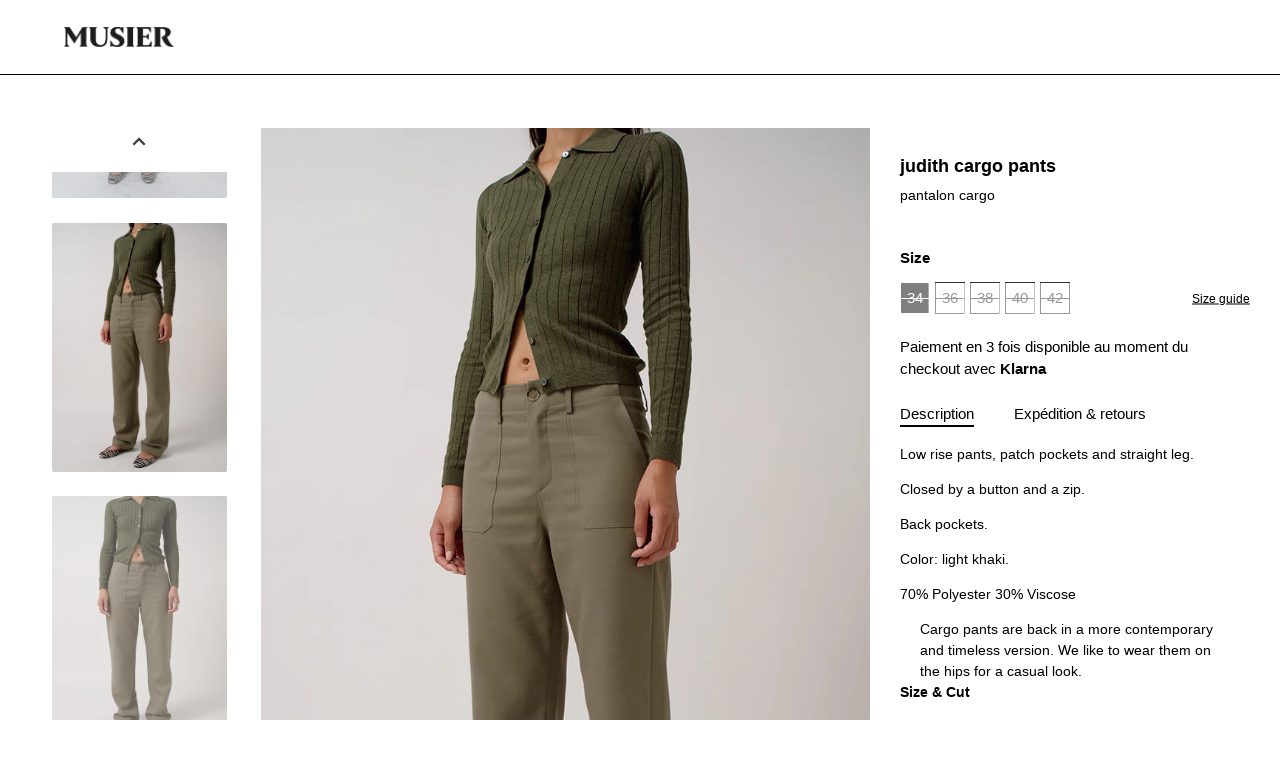

--- FILE ---
content_type: text/html; charset=utf-8
request_url: https://musier-paris.com/en/products/pantalon-cargo-judith
body_size: 123685
content:
<!doctype html>
<html class="no-js" lang="en">
<head>

<!-- Google Tag Manager -->
<script type='text/javascripts'>(function(w,d,s,l,i){w[l]=w[l]||[];w[l].push({'gtm.start':
new Date().getTime(),event:'gtm.js'});var f=d.getElementsByTagName(s)[0],
j=d.createElement(s),dl=l!='dataLayer'?'&l='+l:'';j.async=true;j.src=
'https://www.googletagmanager.com/gtm.js?id='+i+dl;f.parentNode.insertBefore(j,f);
})(window,document,'script','dataLayer','GTM-KTRX76X');</script>
<!-- End Google Tag Manager -->
<!-- TAGinstall START -->
<script>
 (function(w) {  var first = document.getElementsByTagName('script')[0];  var script = document.createElement('script');  script.async = true;  script.src = 'https://gtm.taginstall.com/sites/41b181ea35bf4347da8568fb3e715d861eb0634816b51d8504c2c6885db2c512/gtm-data-layer-108-210715340.js';  script.addEventListener ("load", function() {  function start() {    var allProducts = [];  var shopCurrency = 'EUR';  var collectionTitle = null;    var customer = {  customerType: 'guest'  };    var pageType = 'Product Page';  var searchPerformed = false;  var cart = {  "items": [],  "total": 0.0,  "currency": "EUR",  };  if (!w.__TAGinstall) {  console.error('Unable to initialize Easy Tag - GTM & Data Layer.');  return;  }  w.__TAGinstall.init({  shopCurrency, allProducts, collectionTitle, searchPerformed, pageType, customer, cartData: cart  });     var product = {  name: "judith cargo pants",  title: "judith cargo pants",  id: "0922 JUDITH 34",  productId: "8009576612069",  variantId: "43408053829861",  handle: "pantalon-cargo-judith",  price: "95.0",  image: "\/\/musier-paris.com\/cdn\/shop\/products\/eshop_0681_medium.jpg?v=1664481715",  brand: "Musier Paris",  category: "pantalon cargo","variants": [{  id: "43408053829861",  title: "34",  sku: "0922 JUDITH 34",  price: "95.0",  compareAtPrice: "160.0",  },{  id: "43408053862629",  title: "36",  sku: "0922 JUDITH 36",  price: "95.0",  compareAtPrice: "160.0",  },{  id: "43408053895397",  title: "38",  sku: "0922 JUDITH 38",  price: "95.0",  compareAtPrice: "160.0",  },{  id: "43408053928165",  title: "40",  sku: "0922 JUDITH 40",  price: "95.0",  compareAtPrice: "160.0",  },{  id: "43408053960933",  title: "42",  sku: "0922 JUDITH 42",  price: "95.0",  compareAtPrice: "160.0",  },]  };  w.__TAGinstall.onProductPage({  product, collectionTitle, shopCurrency, ShopifyAnalytics  });    };  if (w.__TAGinstall && w.__TAGinstall.boot) {  w.__TAGinstall.boot(start);  }  }, false);  first.parentNode.insertBefore(script, first); })(window);  
</script>
<!-- TAGinstall END -->


  
  <!-- Showcase 5.4.0 -->
 <meta name="google-site-verification" content="9QNe4k-KT2aridFQFkkFY1UEUgAmoIE6HDvq6GvCJcg" />
<!-- Just Button  -->
<script src="https://checkout-button-shopify.vercel.app/just-pay-button.js" type="module"></script>
<link  href="https://checkout-button-shopify.vercel.app/styles.css" rel="stylesheet" crossorigin>
<style>
      #chakra-stack {
        z-index: 9999999999;
      }
			just-pay-button::part(just-button-lock) {
        opacity:0;
      }
</style>
<!-- End of Just Button  -->
  
  <meta charset="utf-8" />
<meta name="viewport" content="width=device-width,initial-scale=1.0" />
<meta http-equiv="X-UA-Compatible" content="IE=edge">

<link rel="preconnect" href="https://cdn.shopify.com" crossorigin>
<link rel="preconnect" href="https://fonts.shopify.com" crossorigin>
<link rel="preconnect" href="https://monorail-edge.shopifysvc.com"><link rel="preload" as="font" href="//musier-paris.com/cdn/fonts/manrope/manrope_n4.cd2363f838fb1ef03bdb07c829c7c992d417dd64.woff2" type="font/woff2" crossorigin><link rel="preload" as="font" href="//musier-paris.com/cdn/fonts/manrope/manrope_n7.f3a06f9634c15008fe4637ba89fefcc8a1b93fbd.woff2" type="font/woff2" crossorigin><link rel="preload" as="font" href="//musier-paris.com/cdn/fonts/manrope/manrope_n4.cd2363f838fb1ef03bdb07c829c7c992d417dd64.woff2" type="font/woff2" crossorigin><link rel="preload" as="font" href="//musier-paris.com/cdn/fonts/manrope/manrope_n4.cd2363f838fb1ef03bdb07c829c7c992d417dd64.woff2" type="font/woff2" crossorigin><link rel="preload" as="font" href="//musier-paris.com/cdn/fonts/jost/jost_n4.d47a1b6347ce4a4c9f437608011273009d91f2b7.woff2" type="font/woff2" crossorigin><link rel="preload" href="//musier-paris.com/cdn/shop/t/69/assets/vendor.min.js?v=94119290856254676041753968656" as="script">
<link rel="preload" href="//musier-paris.com/cdn/shop/t/69/assets/theme.js?v=95717041933407930041753968655" as="script"><link rel="canonical" href="https://musier-paris.com/en/products/pantalon-cargo-judith" /><link rel="shortcut icon" href="//musier-paris.com/cdn/shop/files/Monogramme_Musier_noir.png?v=1763043833" type="image/png" /><meta name="description" content="Low rise cargo pants with patch pockets and straight leg. Made in France for a sustainable and ethical fashion ✓ Free shipping for orders over 150€ in France.">
<link rel="preload" as="font" href="//musier-paris.com/cdn/fonts/manrope/manrope_n5.8eac14e2b642faa6ca8f5a46c1b0b1ed4a42eee7.woff2" type="font/woff2" crossorigin><link rel="preload" as="font" href="//musier-paris.com/cdn/fonts/manrope/manrope_n6.5ea4cfb23f4dbdd23fdb46c1257564ad6abe70cf.woff2" type="font/woff2" crossorigin><meta name="theme-color" content="#000000">

<link rel="alternate" href="https://musier-paris.com" hreflang="fr"/>
<link rel="alternate" href="https://musier-paris.com/en" hreflang="en" />
  <title>
    judith cargo pants &ndash; Musier Paris
  </title>

  <meta property="og:site_name" content="Musier Paris">
<meta property="og:url" content="https://musier-paris.com/en/products/pantalon-cargo-judith">
<meta property="og:title" content="judith cargo pants - Musier Paris">
<meta property="og:type" content="product">
<meta property="og:description" content="Low rise cargo pants with patch pockets and straight leg. Made in France for a sustainable and ethical fashion ✓ Free shipping for orders over 150€ in France."><meta property="og:image" content="http://musier-paris.com/cdn/shop/products/eshop_0681_1200x1200.jpg?v=1664481715">
  <meta property="og:image:secure_url" content="https://musier-paris.com/cdn/shop/products/eshop_0681_1200x1200.jpg?v=1664481715">
  <meta property="og:image:width" content="824">
  <meta property="og:image:height" content="1236"><meta property="og:price:amount" content="95,00">
  <meta property="og:price:currency" content="EUR"><meta name="twitter:card" content="summary_large_image">
<meta name="twitter:title" content="judith cargo pants">
<meta name="twitter:description" content="Low rise cargo pants with patch pockets and straight leg. Made in France for a sustainable and ethical fashion ✓ Free shipping for orders over 150€ in France."> <script type="text/javascript"> const observers=new MutationObserver((s=>{s.forEach((({addedNodes:s})=>{s.forEach((s=>{1===s.nodeType&&"SCRIPT"===s.tagName&&((s.classList.contains("analytics")||s.classList.contains("boomerang"))&&(s.type="text/javascripts"),(s.src.includes("assets/axeptio.js")||s.src.includes("google-analytics.com/analytics.js")||s.src.includes("end-form/build/main.js"))&&(s.setAttribute("data-src",s.src),s.removeAttribute("src")),s.textContent.includes("shopifycloud/web-pixels-manager")&&(s.type="text/javascripts"))}))}))}));observers.observe(document.documentElement,{childList:!0,subtree:!0}); </script>


  <style data-shopify>
    :root {
      --viewport-height: 100vh;
      --viewport-height-first-section: 100vh;
      --nav-height: 0;
    }
  </style>
  
   <style>
  @-webkit-keyframes reveal{0%{opacity:0}1%{opacity:0}to{opacity:1}}@keyframes reveal{0%{opacity:0}1%{opacity:0}to{opacity:1}}@-webkit-keyframes unreveal{0%{opacity:1;left:0}1%{opacity:1}to{opacity:0;left:0}}@keyframes unreveal{0%{opacity:1;left:0}1%{opacity:1}to{opacity:0;left:0}}@-moz-keyframes spin{0%{-moz-transform:rotate(0deg)}to{-moz-transform:rotate(359deg)}}@-webkit-keyframes spin{0%{-webkit-transform:rotate(0deg)}to{-webkit-transform:rotate(359deg)}}@-o-keyframes spin{0%{-o-transform:rotate(0deg)}to{-o-transform:rotate(359deg)}}@keyframes spin{0%{-webkit-transform:rotate(0deg);transform:rotate(0)}to{-webkit-transform:rotate(359deg);transform:rotate(359deg)}}@keyframes fadeIn{0%{opacity:0}to{opacity:1}}html{font-family:sans-serif;-ms-text-size-adjust:100%;-webkit-text-size-adjust:100%}body{margin:0}article,aside,details,figcaption,figure,footer,header,hgroup,main,nav,section,summary{display:block}audio,canvas,progress,video{display:inline-block;vertical-align:baseline}audio:not([controls]){display:none;height:0}[hidden],template{display:none}a{background:transparent}a:active,a:hover{outline:0}abbr[title]{border-bottom:1px dotted}b,strong{font-weight:700}dfn{font-style:italic}h1{font-size:2em;margin:.67em 0}mark{background:#ff0;color:#000}small{font-size:80%}sub,sup{font-size:75%;line-height:0;position:relative;vertical-align:baseline}sup{top:-.5em}sub{bottom:-.25em}img{border:0}svg:not(:root){overflow:hidden}figure{margin:1em 40px}hr{-moz-box-sizing:content-box;box-sizing:content-box;height:0}pre{overflow:auto}code,kbd,pre,samp{font-family:monospace;font-size:1em}button,input,optgroup,textarea{color:inherit;font:inherit;margin:0}button{overflow:visible}button,select{text-transform:none}button,html input[type=button],input[type=reset],input[type=submit]{cursor:pointer}button[disabled],html input[disabled]{cursor:default}button::-moz-focus-inner,input::-moz-focus-inner{border:0;padding:0}input{line-height:normal}input[type=checkbox],input[type=radio]{box-sizing:border-box;padding:0}input[type=number]::-webkit-inner-spin-button,input[type=number]::-webkit-outer-spin-button{height:auto}input[type=search]{-webkit-appearance:textfield;-moz-box-sizing:content-box;-webkit-box-sizing:content-box;box-sizing:content-box}input[type=search]::-webkit-search-cancel-button,input[type=search]::-webkit-search-decoration{-webkit-appearance:none}fieldset{border:1px solid #c0c0c0;margin:0 2px;padding:.35em .625em .75em}legend{border:0;padding:0}textarea{overflow:auto}optgroup{font-weight:700}table{border-collapse:collapse;border-spacing:0}td,th{padding:0}#cboxOverlay,#cboxWrapper,#colorbox{position:absolute;top:0;left:0;z-index:9999;overflow:hidden}#cboxWrapper{max-width:none}#cboxOverlay{position:fixed;width:100%;height:100%}#cboxBottomLeft,#cboxMiddleLeft{clear:left}#cboxContent{position:relative}#cboxLoadedContent{overflow:auto;-webkit-overflow-scrolling:touch}#cboxTitle{margin:0}#cboxLoadingGraphic,#cboxLoadingOverlay{position:absolute;top:0;left:0;width:100%;height:100%}#cboxClose,#cboxNext,#cboxPrevious,#cboxSlideshow{cursor:pointer}.cboxPhoto{float:left;margin:auto;border:0;display:block;max-width:none;-ms-interpolation-mode:bicubic}.cboxIframe{width:100%;height:100%;display:block;border:0;padding:0;margin:0}#cboxContent,#cboxLoadedContent,#colorbox{box-sizing:content-box;-moz-box-sizing:content-box;-webkit-box-sizing:content-box}#cboxOverlay{background:#fff}#colorbox{outline:0}#cboxTopLeft{width:25px;height:25px;background:url(//cdn.shopify.com/s/files/1/0649/7989/4501/t/27/assets/cbox_border1.png?v=113436874971659238651665644012) no-repeat 0 0}#cboxTopCenter{height:25px;background:url(//cdn.shopify.com/s/files/1/0649/7989/4501/t/27/assets/cbox_border1.png?v=113436874971659238651665644012) repeat-x 0 -50px}#cboxTopRight{width:25px;height:25px;background:url(//cdn.shopify.com/s/files/1/0649/7989/4501/t/27/assets/cbox_border1.png?v=113436874971659238651665644012) no-repeat -25px 0}#cboxBottomLeft{width:25px;height:25px;background:url(//cdn.shopify.com/s/files/1/0649/7989/4501/t/27/assets/cbox_border1.png?v=113436874971659238651665644012) no-repeat 0 -25px}#cboxBottomCenter{height:25px;background:url(//cdn.shopify.com/s/files/1/0649/7989/4501/t/27/assets/cbox_border1.png?v=113436874971659238651665644012) repeat-x 0 -75px}#cboxBottomRight{width:25px;height:25px;background:url(//cdn.shopify.com/s/files/1/0649/7989/4501/t/27/assets/cbox_border1.png?v=113436874971659238651665644012) no-repeat -25px -25px}#cboxMiddleLeft{width:25px;background:url(//cdn.shopify.com/s/files/1/0649/7989/4501/t/27/assets/cbox_border2.png?v=142803151667698387151665644012) repeat-y 0 0}#cboxMiddleRight{width:25px;background:url(//cdn.shopify.com/s/files/1/0649/7989/4501/t/27/assets/cbox_border2.png?v=142803151667698387151665644012) repeat-y -25px 0}#cboxContent{background:#fff;overflow:hidden}.cboxIframe{background:#fff}#cboxError{padding:50px;border:1px solid #ccc}#cboxLoadedContent{margin-bottom:20px}#cboxTitle{position:absolute;bottom:0;left:0;text-align:center;width:100%;color:#999}#cboxCurrent{display:none!important;position:absolute;bottom:0;left:100px;color:#999}#cboxLoadingOverlay{background:#fff url(//cdn.shopify.com/s/files/1/0649/7989/4501/t/27/assets/loading.gif?v=115678512110750922101665644012) no-repeat center 50px}#cboxClose,#cboxNext,#cboxPrevious,#cboxSlideshow{border:0;padding:0;margin:0;overflow:visible;width:auto;background:0 0}#cboxClose:active,#cboxNext:active,#cboxPrevious:active,#cboxSlideshow:active{outline:0}#cboxSlideshow{position:absolute;bottom:0;right:42px;color:#444}#cboxPrevious{position:absolute;bottom:0;left:0;color:#444}#cboxNext{position:absolute;bottom:0;left:6.5em;color:#444}#cboxClose{position:absolute;bottom:0;right:0;display:block;color:#444}.cboxIE #cboxBottomCenter,.cboxIE #cboxBottomLeft,.cboxIE #cboxBottomRight,.cboxIE #cboxMiddleLeft,.cboxIE #cboxMiddleRight,.cboxIE #cboxTopCenter,.cboxIE #cboxTopLeft,.cboxIE #cboxTopRight{filter:progid:DXImageTransform.Microsoft.gradient(startColorstr=#00FFFFFF,endColorstr=#00FFFFFF)}.swiper-container{margin:0 auto;position:relative;overflow:hidden;z-index:1}.swiper-container-no-flexbox .swiper-slide{float:left}.swiper-container-vertical .swiper-wrapper{-webkit-box-orient:vertical;-moz-box-orient:vertical;-ms-flex-direction:column;-webkit-flex-direction:column;flex-direction:column}.swiper-wrapper{position:relative;width:100%;height:100%;z-index:1;display:-webkit-box;display:-moz-box;display:-ms-flexbox;display:-webkit-flex;display:flex;-webkit-transition-property:-webkit-transform;-moz-transition-property:-moz-transform;-o-transition-property:-o-transform;-ms-transition-property:-ms-transform;transition-property:transform;-webkit-box-sizing:content-box;-moz-box-sizing:content-box;box-sizing:content-box}.swiper-container-android .swiper-slide,.swiper-wrapper{-webkit-transform:translate3d(0px,0,0);-moz-transform:translate3d(0px,0,0);-o-transform:translate(0px,0px);-ms-transform:translate3d(0px,0,0);transform:translateZ(0)}.swiper-container-multirow .swiper-wrapper{-webkit-box-lines:multiple;-moz-box-lines:multiple;-ms-flex-wrap:wrap;-webkit-flex-wrap:wrap;flex-wrap:wrap}.swiper-container-free-mode .swiper-wrapper{-webkit-transition-timing-function:ease-out;-moz-transition-timing-function:ease-out;-ms-transition-timing-function:ease-out;-o-transition-timing-function:ease-out;transition-timing-function:ease-out;margin:0 auto}.swiper-slide{-webkit-flex-shrink:0;-ms-flex:0 0 auto;flex-shrink:0;height:100%;position:relative}.swiper-container-autoheight,.swiper-container-autoheight .swiper-slide{height:auto}.swiper-container-autoheight .swiper-wrapper{-webkit-box-align:start;-ms-flex-align:start;-webkit-align-items:flex-start;align-items:flex-start;-webkit-transition-property:-webkit-transform,height;-moz-transition-property:-moz-transform;-o-transition-property:-o-transform;-ms-transition-property:-ms-transform;transition-property:transform,height}.swiper-container .swiper-notification{position:absolute;left:0;top:0;pointer-events:none;opacity:0;z-index:-1000}.swiper-wp8-horizontal{-ms-touch-action:pan-y;touch-action:pan-y}.swiper-wp8-vertical{-ms-touch-action:pan-x;touch-action:pan-x}.swiper-button-prev,.swiper-button-next{position:absolute;top:50%;width:44px;height:44px;z-index:10;cursor:pointer;margin-top:-22px;-moz-background-size:44px 44px;-webkit-background-size:44px 44px;background-size:44px 44px;display:flex;align-items:center;background-color:#fff;transition:all 80ms ease-out;border-radius:50%;background-clip:content-box;color:#757575}.swiper-button-prev:hover,.swiper-button-prev:focus,.swiper-button-next:hover,.swiper-button-next:focus{opacity:1}.swiper-button-prev:hover svg,.swiper-button-prev:focus svg,.swiper-button-next:hover svg,.swiper-button-next:focus svg{color:#000}.swiper-button-prev svg,.swiper-button-next svg{transition:color .3s;margin:0 auto;height:20px;width:20px}.swiper-button-prev{left:20px}@media (min-width: 768px){.swiper-button-prev{left:3px}}.swiper-button-next{right:20px}@media (min-width: 768px){.swiper-button-next{right:3px}}.swiper-button-prev.swiper-button-disabled,.swiper-button-next.swiper-button-disabled{opacity:.35;cursor:auto}.swiper-pagination{position:absolute;text-align:center;-webkit-transition:.3s;-moz-transition:.3s;-o-transition:.3s;transition:.3s;-webkit-transform:translate3d(0,0,0);-ms-transform:translate3d(0,0,0);-o-transform:translate3d(0,0,0);transform:translateZ(0);z-index:10}.swiper-pagination.swiper-pagination-hidden{opacity:0}.swiper-pagination-fraction,.swiper-pagination-custom,.swiper-container-horizontal .swiper-pagination-bullets{bottom:10px;left:0;width:100%}.swiper-pagination-bullets-dynamic{bottom:10px;left:50%!important;transform:translate(-50%);white-space:nowrap;overflow:hidden;font-size:0;position:absolute;text-align:center;transition:.5s opacity}.swiper-pagination-bullets-dynamic .swiper-pagination-bullet{display:inline-block;margin:0 4px;transition:.4s transform,.4s left;transform:scale(.33);position:relative}.swiper-pagination-bullets-dynamic .swiper-pagination-bullet-active,.swiper-pagination-bullets-dynamic .swiper-pagination-bullet-active-main{transform:scale(1)}.swiper-pagination-bullets-dynamic .swiper-pagination-bullet-active-prev{transform:scale(.66)}.swiper-pagination-bullets-dynamic .swiper-pagination-bullet-active-prev-prev{transform:scale(.33)}.swiper-pagination-bullets-dynamic .swiper-pagination-bullet-active-next{transform:scale(.66)}.swiper-pagination-bullets-dynamic .swiper-pagination-bullet-active-next-next{transform:scale(.33)}.swiper-pagination-bullet{width:8px;height:8px;display:inline-block;border-radius:100%;background:#fff;opacity:.5;box-shadow:0 0 2px #0003}button.swiper-pagination-bullet{border:none;margin:0;padding:0;box-shadow:none;-moz-appearance:none;-ms-appearance:none;-webkit-appearance:none;appearance:none}.swiper-pagination-clickable .swiper-pagination-bullet{cursor:pointer}.swiper-pagination-white .swiper-pagination-bullet{background:#fff}.swiper-pagination-bullet-active{opacity:1;background:#fff}.swiper-pagination-white .swiper-pagination-bullet-active,.swiper-pagination-black .swiper-pagination-bullet-active{background:#fff}.swiper-container-vertical .swiper-pagination-bullets{right:10px;top:50%;-webkit-transform:translate3d(0px,-50%,0);-moz-transform:translate3d(0px,-50%,0);-o-transform:translate(0px,-50%);-ms-transform:translate3d(0px,-50%,0);transform:translate3d(0,-50%,0)}.swiper-container-vertical .swiper-pagination-bullets .swiper-pagination-bullet{margin:5px 0;display:block}.swiper-container-horizontal .swiper-pagination-bullets .swiper-pagination-bullet{margin:0 5px}.swiper-pagination-progress{background:rgba(0,0,0,.25);position:absolute}.swiper-pagination-progress .swiper-pagination-progressbar{background:#000;position:absolute;left:0;top:0;width:100%;height:100%;-webkit-transform:scale(0);-ms-transform:scale(0);-o-transform:scale(0);transform:scale(0);-webkit-transform-origin:left top;-moz-transform-origin:left top;-ms-transform-origin:left top;-o-transform-origin:left top;transform-origin:left top}.swiper-container-rtl .swiper-pagination-progress .swiper-pagination-progressbar{-webkit-transform-origin:right top;-moz-transform-origin:right top;-ms-transform-origin:right top;-o-transform-origin:right top;transform-origin:right top}.swiper-container-horizontal .swiper-pagination-progress{width:100%;height:4px;left:0;top:0}.swiper-container-vertical .swiper-pagination-progress{width:4px;height:100%;left:0;top:0}.swiper-pagination-progress.swiper-pagination-white{background:rgba(255,255,255,.5)}.swiper-pagination-progress.swiper-pagination-white .swiper-pagination-progressbar{background:#fff}.swiper-pagination-progress.swiper-pagination-black .swiper-pagination-progressbar{background:#000}.swiper-scrollbar{position:relative;-ms-touch-action:none;background:rgba(0,0,0,.1)}.swiper-container-horizontal .swiper-scrollbar{position:absolute;left:1%;bottom:-2px;z-index:50;height:3px;width:98%}.swiper-container-vertical .swiper-scrollbar{position:absolute;right:3px;top:1%;z-index:50;width:5px;height:98%}.swiper-scrollbar-drag{height:100%;width:100%;position:relative;background:rgba(0,0,0,.5);left:0;top:0}.swiper-scrollbar-cursor-drag{cursor:move}.swiper-scrollbar{left:0;width:100%;bottom:0;height:3px;background:rgba(255,255,255,.4)}.reading-width{max-width:750px;margin-left:auto;margin-right:auto}.link-display{color:#000;border-bottom:1px solid #000000}.link-display:hover{color:#000;border-bottom-color:#000}.rte,#comments,#template,#address_tables,.section-accordion .cc-accordion-item__content{text-align:left;zoom:1}.rte:before,#comments:before,#template:before,#address_tables:before,.section-accordion .cc-accordion-item__content:before{content:"";display:table}.rte:after,#comments:after,#template:after,#address_tables:after,.section-accordion .cc-accordion-item__content:after{content:"";display:table;clear:both}.rte h1,#comments h1,#template h1,#address_tables h1,.rte h2,#comments h2,#template h2,#address_tables h2,.rte h3,#comments h3,#template h3,#address_tables h3,.rte h4,#comments h4,#template h4,#address_tables h4,.rte .under-cart .subtotal,#comments .under-cart .subtotal,#template .under-cart .subtotal,#address_tables .under-cart .subtotal,.under-cart .rte .subtotal,.under-cart #comments .subtotal,.under-cart #template .subtotal,.under-cart #address_tables .subtotal,.rte blockquote,#comments blockquote,#template blockquote,#address_tables blockquote,.rte h5,#comments h5,#template h5,#address_tables h5,.rte h6,#comments h6,#template h6,#address_tables h6,.section-accordion .cc-accordion-item__content h1,.section-accordion .cc-accordion-item__content h2,.section-accordion .cc-accordion-item__content h3,.section-accordion .cc-accordion-item__content h4,.section-accordion .cc-accordion-item__content .under-cart .subtotal,.under-cart .section-accordion .cc-accordion-item__content .subtotal,.section-accordion .cc-accordion-item__content blockquote,.section-accordion .cc-accordion-item__content h5,.section-accordion .cc-accordion-item__content h6{margin-top:1em;margin-bottom:1em}.rte ul,#comments ul,#template ul,#address_tables ul,.section-accordion .cc-accordion-item__content ul{display:inline-block}.rte a,#comments a,#template a,#address_tables a,.section-accordion .cc-accordion-item__content a{color:#000;border-bottom:1px solid #000000}.rte a:hover,#comments a:hover,#template a:hover,#address_tables a:hover,.section-accordion .cc-accordion-item__content a:hover{color:#000;border-bottom-color:#000}.rte a.contains-img,#comments a.contains-img,#template a.contains-img,#address_tables a.contains-img,.section-accordion .cc-accordion-item__content a.contains-img{border-bottom:none}.rte p,#comments p,#template p,#address_tables p,.section-accordion .cc-accordion-item__content p{line-height:1.5em}.rte p:last-child,#comments p:last-child,#template p:last-child,#address_tables p:last-child,.section-accordion .cc-accordion-item__content p:last-child{margin-bottom:0}.rte tr,#comments tr,#template tr,#address_tables tr,.section-accordion .cc-accordion-item__content tr{border-top:1px solid #bfbfbf}.rte tr:first-child,#comments tr:first-child,#template tr:first-child,#address_tables tr:first-child,.section-accordion .cc-accordion-item__content tr:first-child{border-top:none}.rte td,#comments td,#template td,#address_tables td,.rte th,#comments th,#template th,#address_tables th,.section-accordion .cc-accordion-item__content td,.section-accordion .cc-accordion-item__content th{border-left:1px solid #bfbfbf;padding:.4em .6em}.rte td:first-child,#comments td:first-child,#template td:first-child,#address_tables td:first-child,.rte th:first-child,#comments th:first-child,#template th:first-child,#address_tables th:first-child,.section-accordion .cc-accordion-item__content td:first-child,.section-accordion .cc-accordion-item__content th:first-child{border-left:none}.rte th,#comments th,#template th,#address_tables th,.section-accordion .cc-accordion-item__content th{border-bottom:2px solid #bfbfbf}.rte tfoot,#comments tfoot,#template tfoot,#address_tables tfoot,.section-accordion .cc-accordion-item__content tfoot{border-top:2px solid #bfbfbf}@media (min-width: 768px){.rte.large-text,.large-text#comments,.large-text#template,.large-text#address_tables,.section-accordion .cc-accordion-item__content.large-text{font-size:1.2em}}.rte.line-2 p:first-child,.line-2#comments p:first-child,.line-2#template p:first-child,.line-2#address_tables p:first-child,.section-accordion .cc-accordion-item__content.line-2 p:first-child{margin-top:0}.column.half .rte,.column.half #comments,.column.half #template,.column.half #address_tables,.grid li.half .rte,.grid li.half #comments,.grid li.half #template,.grid li.half #address_tables,header.half .rte,header.half #comments,header.half #template,header.half #address_tables,footer.half .rte,footer.half #comments,footer.half #template,footer.half #address_tables,.half#main .rte,.half#main #comments,.half#main #template,.half#main #address_tables,.column-half .rte,.column-half #comments,#order_payment .rte,#order_payment #comments,#order_shipping .rte,#order_shipping #comments,.column-half #template,#order_payment #template,#order_shipping #template,.column-half #address_tables,#order_payment #address_tables,#order_shipping #address_tables,.column.half .section-accordion .cc-accordion-item__content,.grid li.half .section-accordion .cc-accordion-item__content,header.half .section-accordion .cc-accordion-item__content,footer.half .section-accordion .cc-accordion-item__content,.half#main .section-accordion .cc-accordion-item__content,.column-half .section-accordion .cc-accordion-item__content,#order_payment .section-accordion .cc-accordion-item__content,#order_shipping .section-accordion .cc-accordion-item__content{padding-left:.75em;padding-right:.75em}.template-index .central.wide .rte,.template-index .central.wide #comments,.template-index .central.wide #template,.template-index .central.wide #address_tables,.template-index .central.wide .section-accordion .cc-accordion-item__content{max-width:none}.content-row{margin-top:100px;margin-bottom:100px}.content-row-bottom{margin-bottom:100px}.article .rte,.article #comments,.article #template,.article #address_tables{margin-top:1em;margin-bottom:1em}.article .meta{margin-top:-1em;margin-bottom:3em;text-align:center;font-size:.8em;line-height:1.2em;text-transform:uppercase;letter-spacing:.05em;font-weight:600}.article .meta .sharing{margin-top:1.5em}.article .meta .sharing li{margin:0 1em}.article .meta .sharing-label{display:none}.article-image{margin-bottom:2em;text-align:center}.pagination{margin:1em 0;text-align:center;padding-bottom:1px!important;display:flex;align-items:center;justify-content:center;flex-wrap:wrap}.pagination .page{margin:2px .5em}.pagination .page.current{position:relative}.pagination .page.current:after{content:"";bottom:-1px;left:-3px;right:-3px;height:2px;position:absolute;background-color:currentColor}.pagination .prev,.pagination .next{display:inline-flex;width:44px;height:44px}.pagination .prev a,.pagination .next a{position:relative;display:inline-block;width:44px;height:44px;border-radius:50%;background-color:#c8c8c833;overflow:hidden;text-indent:-1000px;will-change:transform;transition:transform .3s}.pagination .prev a:before,.pagination .next a:before{content:"";position:absolute;left:50%;top:50%;width:20px;height:20px;transform:translate3d(-50%,-50%,0);opacity:.5;transition:opacity .4s}.pagination .prev:hover a,.pagination .next:hover a{transform:scale(1.06)}.pagination .prev:hover a:before,.pagination .next:hover a:before{opacity:.8}.pagination .prev{margin-right:.5em}.pagination .prev a:before{background-image:url("data:image/svg+xml,%3Csvg xmlns='http://www.w3.org/2000/svg' viewBox='0 0 24 24'%3E%3Cpath d='M0-.25H24v24H0Z' transform='translate(0 0.25)' style='fill:none'%3E%3C/path%3E%3Cpolyline points='14.4 7.03 9 12.43 14.4 17.83' style='fill:none;stroke:currentColor;stroke-linecap:round;stroke-miterlimit:8;stroke-width:3px'%3E%3C/polyline%3E%3C/svg%3E")}.pagination .next{margin-left:.5em}.pagination .next a:before{background-image:url("data:image/svg+xml,%3Csvg xmlns='http://www.w3.org/2000/svg' viewBox='0 0 24 24'%3E%3Cpath d='M0-.25H24v24H0Z' transform='translate(0 0.25)' style='fill:none'%3E%3C/path%3E%3Cpolyline points='10 17.83 15.4 12.43 10 7.03' style='fill:none;stroke:currentColor;stroke-linecap:round;stroke-miterlimit:8;stroke-width:3px'%3E%3C/polyline%3E%3C/svg%3E")}.pager-button{padding:2em 0;text-align:center}.pager-button svg{width:44px;height:44px;fill:#000}.pager-button a.loading:hover svg{top:0}.pager-button a svg{position:relative;top:0;-webkit-transition:top .1s linear;-ms-transition:top .1s linear;-moz-transition:top .1s linear;-o-transition:top .1s linear;transition:top .1s linear}.pager-button a:hover svg{top:4px}.pager-button .no-more{font-size:18px}.filter{margin:40px 20px 0;text-align:center}.filter .option{margin:0 10px 20px;display:inline-block}.filter .option.option--gap-top{margin-top:30px}@media (max-width: 767px){.filter .filter .option{display:block;margin:0 0 20px}}.circled-icon{display:inline-block;position:relative;padding:25px;line-height:1em;border:1px solid;-webkit-border-radius:100px;-ms-border-radius:100px;-moz-border-radius:100px;-o-border-radius:100px;border-radius:100px}.crumbs{font-style:italic;padding:0}.crumbs ul{padding:0}.crumbs li{display:inline;list-style:none;padding:0 .2em}.crumbs li:before{content:"/";padding-right:.4em}.crumbs li:first-child:before{content:"";padding-right:0}.crumbs li:last-child a{text-decoration:none;cursor:default;opacity:.8;border:none}.crumbs a:hover{border-bottom:1px dotted}.next-prev{font-size:80%}.product-label{display:inline-block;margin:0 0 1em;font-size:12px;line-height:12px;text-transform:uppercase;text-align:center;top:5px;left:5px;padding:8px 14px}@media (min-width: 768px){.product-label{top:10px;left:10px;transform:scale(1)}}.product-label.sale{background-color:#0000;color:#e32c2b}.product-label.preorder{background-color:#0000;color:#60a57e}.product-label.unavailable{background-color:#0000;color:#000}.product-label.product-label--new{background-color:#0000;color:#b79987}.product-label span{display:inline-block;vertical-align:middle;line-height:1.2em;letter-spacing:.05em}.product-label.product-label--marquee{position:absolute;top:0;left:0;white-space:nowrap;margin:0;z-index:1;overflow:hidden;padding:0 0 2px 5px;font-weight:700;transition:opacity .25s;line-height:24px}.product-label.product-label--marquee>span{padding:2px 20px 2px 4px;position:relative}.product-label.product-label--marquee>span:after{content:"";position:absolute;right:4px;height:4px;width:4px;top:50%;transform:translateY(-50%);background:currentColor;border-radius:50%}.product-label.product-label--marquee>span:nth-last-child(3){opacity:.6}.product-label.product-label--marquee>span:nth-last-child(2){opacity:.4}.product-label.product-label--marquee>span:last-child{opacity:.2}.product-label.product-label--marquee>span:last-child:after{content:""}.vendor,.product-area__text-block.product-area__subtitle{font-size:15px;opacity:.5}.product-area__bold{font-weight:600}.was-price{text-decoration:line-through;opacity:.5}[data-shopify-buttoncontainer]{justify-content:center}.original-price{text-decoration:line-through;opacity:.6}.unit-price{font-style:italic}.simple-popup{position:absolute;z-index:10000;width:140px;padding:10px 15px;border:1px solid #000;color:#eee;background:#444;-webkit-border-radius:3px;-ms-border-radius:3px;-moz-border-radius:3px;-o-border-radius:3px;border-radius:3px;-webkit-box-shadow:0 0 2px 0 #888;-ms-box-shadow:0 0 2px 0 #888;-moz-box-shadow:0 0 2px 0 #888;-o-box-shadow:0 0 2px 0 #888;box-shadow:0 0 2px #888;text-align:center}.inherit-colors,.inherit-colors h1,.inherit-colors h2,.inherit-colors h3,.inherit-colors h4,.inherit-colors .under-cart .subtotal,.under-cart .inherit-colors .subtotal,.inherit-colors h5,.inherit-colors h6,.inherit-colors .h1,.inherit-colors .overlay-type .line-1,.overlay-type .inherit-colors .line-1,.inherit-colors .h2,.inherit-colors .h3,.inherit-colors .h4,.inherit-colors .h5,.inherit-colors .h6,.inherit-colors blockquote{color:inherit}.footer-button-xs{position:fixed;bottom:0;left:0;width:100%;z-index:2;background-color:#fff;transition:transform .3s cubic-bezier(0,.14,.19,1)}.footer-button-xs button{width:100%;border-radius:0!important;height:65px}.footer-button-xs.-out{transform:translate3d(0,105%,0)}@media (min-width: 768px){.footer-button-xs{display:none}}#cc-veil{position:fixed;top:0;left:0;z-index:99999999;background-color:#fff;visibility:hidden;opacity:0;transition:opacity .3s,visibility .3s;pointer-events:none;display:flex;align-items:center;justify-content:center;color:#222}.animation-speed-fast #cc-veil{transition:opacity .15s,visibility .15s}#cc-veil.-in{bottom:0;right:0;visibility:visible;opacity:1}#cc-veil.cc-veil--animate .cc-veil-loader{position:relative;will-change:opacity;transition:opacity .4s;opacity:0;overflow:hidden;font-family:Helvetica,Helvetica Neue,Arial,Lucida Grande,sans-serif;line-height:1em;padding:20px 0;font-size:32.4px;text-align:center}.animation-speed-fast #cc-veil.cc-veil--animate .cc-veil-loader{transition:opacity .2s}@media (min-width: 768px){#cc-veil.cc-veil--animate .cc-veil-loader{padding:.8em 0}}#cc-veil.cc-veil--animate .cc-veil-loader__image{width:120px}@media (max-width: 767px){#cc-veil.cc-veil--animate .cc-veil-loader__image{max-width:50vw}}#cc-veil.cc-veil--animate .cc-veil-loader__message{text-align:center;margin:.8em 0 0;line-height:1em}@media (min-width: 768px){#cc-veil.cc-veil--animate .cc-veil-loader__message{font-size:36px}}#cc-veil.cc-veil--animate .cc-veil-loader--image-text .cc-veil-loader__message{margin:1.6em 0 .8em}#cc-veil.cc-veil--animate .cc-veil-loader--blank{min-width:150px;min-height:2px}#cc-veil.cc-veil--animate .cc-veil-loader--fill:after,#cc-veil.cc-veil--animate .cc-veil-loader--progress_bar:after{content:"";position:absolute;bottom:0;left:0;width:100%;opacity:0;will-change:transform,opacity;transition:transform .9s linear}.animation-speed-fast #cc-veil.cc-veil--animate .cc-veil-loader--fill:after,.animation-speed-fast #cc-veil.cc-veil--animate .cc-veil-loader--progress_bar:after{transition:transform .9s}#cc-veil.cc-veil--animate .cc-veil-loader--fill:after{height:100%;background:rgba(255,255,255,.7)}#cc-veil.cc-veil--animate .cc-veil-loader--progress_bar:after{height:2px;background:#222;transform:translate(-100%)}#cc-veil.cc-veil--animate.cc-veil--animate--running .cc-veil-loader--progress_bar:after{transform:translate(0)}#cc-veil.cc-veil--animate.cc-veil--animate--in .cc-veil-loader{opacity:1}#cc-veil.cc-veil--animate.cc-veil--animate--in .cc-veil-loader--fill:after{transform:translate(100%);opacity:1}#cc-veil.cc-veil--animate.cc-veil--animate--in .cc-veil-loader--progress_bar:after{opacity:1}.shopify-policy__container{padding-top:50px;padding-bottom:70px}#page-content .shopify-email-marketing-confirmation__container{padding-top:50px;padding-bottom:50px}#page-content .shopify-email-marketing-confirmation__container h1{text-align:left}.wide-container{padding-left:70px;padding-right:70px}@media (min-width: 1441px){.wide-container{padding-left:90px;padding-right:90px}}.template-password body:before,.image-with-text .image-with-text__image .rimage-outer-wrapper:after,.section-image-with-text-overlay .rimage-outer-wrapper:after{pointer-events:none;position:absolute;top:0;left:0;width:100%;height:100%}.type-0,.cart-list .backorder,.cart-list .subscription-description,.product-block .price,.collection-block .price,.feature-subheader,#comments .comment .comment-date,.unit-price{font-size:.875rem;line-height:1.5}.type-1,.collection-block:not(.hover-info) .title{font-size:1rem;line-height:1.4}.type-2,.template-search .no-results,.template-collection .no-results,.overlay-type .line-2,h6,.h6,h5,.h5,h4,.under-cart .subtotal,blockquote,.h4{font-size:1.175rem;line-height:1.25}@media (min-width: 768px){.type-2,.template-search .no-results,.template-collection .no-results,.overlay-type .line-2,h6,.h6,h5,.h5,h4,.under-cart .subtotal,blockquote,.h4{font-size:1.175rem}}@media (min-width: 992px){.type-2,.template-search .no-results,.template-collection .no-results,.overlay-type .line-2,h6,.h6,h5,.h5,h4,.under-cart .subtotal,blockquote,.h4{font-size:1.25rem;line-height:1.4}}.type-3,.section-testimonials .cc-testimonial .overlay-type .line-1,.overlay-type .line-3,h3,.h3{font-size:1.28rem;line-height:1.25}@media (min-width: 768px){.type-3,.section-testimonials .cc-testimonial .overlay-type .line-1,.overlay-type .line-3,h3,.h3{font-size:1.28rem}}@media (min-width: 992px){.type-3,.section-testimonials .cc-testimonial .overlay-type .line-1,.overlay-type .line-3,h3,.h3{font-size:1.4rem;line-height:1.4}}.type-4,h2,.h2{font-size:1.56rem;line-height:1.25}@media (min-width: 768px){.type-4,h2,.h2{font-size:1.56rem}}@media (min-width: 992px){.type-4,h2,.h2{font-size:1.8rem;line-height:1.4}}.type-5,h1,.h1,.overlay-type .line-1{font-size:1.56rem;line-height:1.25}@media (min-width: 768px){.type-5,h1,.h1,.overlay-type .line-1{font-size:2.4rem}}@media (min-width: 992px){.type-5,h1,.h1,.overlay-type .line-1{font-size:3rem;line-height:1.4}}.type-6{font-size:1.56rem;line-height:1.25}@media (min-width: 768px){.type-6{font-size:3.8rem}}@media (min-width: 992px){.type-6{font-size:5rem;line-height:1.4}}.type-7{font-size:1.56rem;line-height:1.25}@media (min-width: 768px){.type-7{font-size:4.5rem}}@media (min-width: 992px){.type-7{font-size:6rem;line-height:1.4}}.clearfix,#order_address,.cf,.other-products .other-products__products,.product-detail__form__options .option-selectors{zoom:1}.clearfix:before,#order_address:before,.cf:before,.other-products .other-products__products:before,.product-detail__form__options .option-selectors:before{content:"";display:table}.clearfix:after,#order_address:after,.cf:after,.other-products .other-products__products:after,.product-detail__form__options .option-selectors:after{content:"";display:table;clear:both}.arr{display:flex;width:30px;height:30px}@media (max-width: 767px){.arr{height:20px;width:20px}}.arr svg{height:100%;width:100%}.arr.arr--small{height:20px;width:20px}@media (max-width: 767px){.arr.arr--small{height:15px;width:15px}}.fill-viewport,.height--full .rimage-outer-wrapper,.height--full .placeholder-image,.height--full.video-container{min-height:var(--viewport-height)}#page-content>div:first-child .fill-viewport{min-height:var(--viewport-height-first-section)}#page-content>div:first-child .height--full .rimage-outer-wrapper,#page-content>div:first-child .height--full .placeholder-image{min-height:var(--viewport-height-first-section)}#page-content>div:first-child .height--full.video-container{min-height:var(--viewport-height-first-section)}.section-heading{display:flex;justify-content:space-between;align-items:flex-end}.section-heading.section-heading--with-spacing{margin-bottom:30px}@media (min-width: 768px){.section-heading.section-heading--with-spacing{margin-bottom:40px}}.section-heading h2{line-height:1em;text-align:left;padding-right:2em}@media (max-width: 767px){.section-heading h2{margin-bottom:0;line-height:1.25em}}.section-heading.align-center{justify-content:center}.section-heading.align-center h2{padding-right:0}.section-heading.align-left{justify-content:flex-start}.section-heading.align-left h2{padding-right:0}.section-heading.align-right{justify-content:flex-end}.section-heading.align-right h2{padding-right:0}.section-heading .view-all-link{position:relative;font-weight:600;font-size:1em;white-space:nowrap}@media (min-width: 768px){.section-heading .view-all-link{font-size:1.1em}}.section-heading .view-all-link:after{content:"";position:absolute;bottom:-3px;height:2px;background-color:currentColor;left:0;width:0;opacity:0;transition:width .3s cubic-bezier(0,.14,.19,1),opacity .3s}.section-heading .view-all-link:hover:after{width:100%;opacity:1}.use-alt-bg{background-color:#e8e4df;color:#000}.use-alt-bg h1,.use-alt-bg h2,.use-alt-bg h3,.use-alt-bg h4,.use-alt-bg .under-cart .subtotal,.under-cart .use-alt-bg .subtotal,.use-alt-bg blockquote,.use-alt-bg h5,.use-alt-bg .rte a,.use-alt-bg #comments a,.use-alt-bg #template a,.use-alt-bg #address_tables a,.use-alt-bg .link-display{color:currentColor;border-color:currentColor}.use-alt-bg .feature-header{color:currentColor}.use-alt-bg .feature-header:after{border-top-color:currentColor}.border-radius-slightly_rounded{border-radius:4px}.border-radius-rounded{border-radius:40px}.border-radius-sharp{border-radius:0}.no-wrap{white-space:nowrap}.errors{color:maroon;text-align:center;margin-top:1em}.errors ul{display:inline-block;list-style-type:none;padding:0;margin:0}.cc-bullet{font-size:.8em}.mt-0{margin-top:0}.pt-0{padding-top:0}.pt-medium{padding-top:50px}@media (min-width: 768px){.sm\:pt-medium{padding-top:50px}}.pb-medium{padding-bottom:70px}.py-medium{padding-top:50px;padding-bottom:70px}*,*:before,*:after{-moz-box-sizing:border-box;-webkit-box-sizing:border-box;box-sizing:border-box}html,body{min-height:100%;font-size:15px}body{font-family:Helvetica,Helvetica Neue,Arial,Lucida Grande,sans-serif;font-weight:400;font-size:15px;font-style:normal;line-height:1.5em;color:#000;overflow:auto;background-color:#fff;background-position:top center;padding-top:var(--nav-height);-moz-font-feature-settings:"liga";-moz-osx-font-smoothing:grayscale;-webkit-font-feature-settings:"liga";-webkit-font-smoothing:antialiased}*{overflow-anchor:none}img,iframe{max-width:100%;vertical-align:top}img{height:auto}header,footer,#main{width:100%}input[type=number]::-webkit-inner-spin-button,input[type=number]::-webkit-outer-spin-button{-webkit-appearance:none;margin:0}svg{fill:#000;width:24px;height:24px;vertical-align:middle}@media (max-width: 767px){h1,.h1,.overlay-type .line-1{margin-bottom:.3em}}@media (max-width: 767px){h2,.h2{margin-bottom:.2em}}@media (max-width: 767px){h3,.h3{margin-bottom:.2em}}@media (max-width: 767px){h4,.under-cart .subtotal,blockquote,.h4{margin-bottom:.2em}}@media (max-width: 767px){h5,.h5{margin-bottom:.2em}}@media (max-width: 767px){h6,.h6{margin-bottom:.2em}}h1:not(.logo-h1),h2,h3,h4,.under-cart .subtotal,blockquote,h5,h6{font-family:Helvetica,Helvetica Neue,Arial,Lucida Grande,sans-serif;font-weight:400;font-style:normal;color:#000;margin:0;text-align:center}a{text-decoration:none;color:inherit;-webkit-transition:color .15s,background-color .15s;-ms-transition:color .15s,background-color .15s;-moz-transition:color .15s,background-color .15s;-o-transition:color .15s,background-color .15s;transition:color .15s,background-color .15s}blockquote{position:relative;margin:1.5em 0;quotes:none;color:inherit;line-height:1.6em;text-align:inherit}blockquote:before{color:#000;content:open-quote}blockquote:after{color:#000;content:close-quote}blockquote:first-child{display:inline}blockquote:last-child{margin-bottom:0}input,textarea{color:#000;border:1px solid #bfbfbf;background:#ffffff;padding:1em 1.7em;max-width:100%;width:432px;min-height:32px;-webkit-border-radius:0;-ms-border-radius:0;-moz-border-radius:0;-o-border-radius:0;border-radius:0;-webkit-appearance:none}input[type=checkbox]{width:auto;height:auto;min-height:0;-webkit-appearance:checkbox;vertical-align:middle}input[type=radio]{-webkit-appearance:radio}textarea{height:8em}button,input[type=submit],.button{-webkit-appearance:none;display:inline-block;background-color:#000;color:#fff;border:1px solid #000000;height:auto;width:auto;padding:18px 30px;line-height:1.25em;vertical-align:top;font-weight:400;transition:opacity .3s,color .3s,background-color .3s,border-color .3s,transform .3s}@media (min-width: 768px){button,input[type=submit],.button{padding:18px 30px}}button:not(.hover-grow):not(.no-hover):not(input[type=submit].textbutton):not(button.textbutton):not([disabled=disabled]):not(.custom-dot):hover,input[type=submit]:not(.hover-grow):not(.no-hover):not(input[type=submit].textbutton):not(button.textbutton):not([disabled=disabled]):not(.custom-dot):hover,.button:not(.hover-grow):not(.no-hover):not(input[type=submit].textbutton):not(button.textbutton):not([disabled=disabled]):not(.custom-dot):hover{background-color:#fff;color:#000}button:not(.hover-grow):not(.no-hover):not(input[type=submit].textbutton):not(button.textbutton):not([disabled=disabled]):not(.custom-dot):hover svg,input[type=submit]:not(.hover-grow):not(.no-hover):not(input[type=submit].textbutton):not(button.textbutton):not([disabled=disabled]):not(.custom-dot):hover svg,.button:not(.hover-grow):not(.no-hover):not(input[type=submit].textbutton):not(button.textbutton):not([disabled=disabled]):not(.custom-dot):hover svg{fill:#000}button.hover-grow:not([disabled=disabled]):hover,input[type=submit].hover-grow:not([disabled=disabled]):hover,.button.hover-grow:not([disabled=disabled]):hover{transform:scale(1.06)}button.alt,input[type=submit].alt,.button.alt{background-color:#fff;color:#000;border-color:#000}button.alt svg,input[type=submit].alt svg,.button.alt svg{fill:#000}button.alt:not(.hover-grow):not(.no-hover):not(input[type=submit].textbutton):not(button.textbutton):not([disabled=disabled]):hover,input[type=submit].alt:not(.hover-grow):not(.no-hover):not(input[type=submit].textbutton):not(button.textbutton):not([disabled=disabled]):hover,.button.alt:not(.hover-grow):not(.no-hover):not(input[type=submit].textbutton):not(button.textbutton):not([disabled=disabled]):hover{background-color:#000;color:#fff}button.alt:not(.hover-grow):not(.no-hover):not(input[type=submit].textbutton):not(button.textbutton):not([disabled=disabled]):hover svg,input[type=submit].alt:not(.hover-grow):not(.no-hover):not(input[type=submit].textbutton):not(button.textbutton):not([disabled=disabled]):hover svg,.button.alt:not(.hover-grow):not(.no-hover):not(input[type=submit].textbutton):not(button.textbutton):not([disabled=disabled]):hover svg{fill:#fff}button svg,input[type=submit] svg,.button svg{fill:#fff;-webkit-transition:fill .15s;-ms-transition:fill .15s;-moz-transition:fill .15s;-o-transition:fill .15s;transition:fill .15s}button[disabled=disabled],input[type=submit][disabled=disabled],.button[disabled=disabled]{opacity:.6}input[type=submit],.button,.shopify-payment-button__button{border-radius:4px!important}button.not-a-button{background:none;color:inherit;border:none;padding:0;font:inherit;cursor:pointer;outline:inherit;text-align:left}button.not-a-button:hover{background:transparent;background-color:transparent!important;box-shadow:0 0 0 transparent;border:0 solid transparent;text-shadow:0 0 0 transparent}.user-is-tabbing button.not-a-button:focus{outline:2px solid #1f61cc}.shopify-payment-button__button{line-height:1.25em!important}button[disabled],input[type=submit][disabled]{background-color:#333}button[disabled].confirmation,input[type=submit][disabled].confirmation{color:#000;background-color:#fff}button[disabled].confirmation svg,input[type=submit][disabled].confirmation svg{fill:#000}button[disabled].confirmation.alt,input[type=submit][disabled].confirmation.alt{color:#fff;background-color:#000}button[disabled].confirmation.alt svg,input[type=submit][disabled].confirmation.alt svg{fill:#fff}button[disabled].confirmation:not(.adding),input[type=submit][disabled].confirmation:not(.adding){text-indent:20px}button[disabled].confirmation svg,input[type=submit][disabled].confirmation svg{position:absolute;margin-left:-27px;margin-top:-4px}input[type=submit].textbutton,button.textbutton{color:inherit;border:none;background:none;background-color:transparent;padding:2px;font-family:inherit;font-size:inherit;letter-spacing:0}select{font:inherit}body:not(.user-is-tabbing) button:focus,body:not(.user-is-tabbing) input:focus,body:not(.user-is-tabbing) textarea:focus,body:not(.user-is-tabbing) select:focus{outline:none!important}label,.sharing-label{display:block;margin:0 0 .75em;font-size:.75em;line-height:1.2em;letter-spacing:.05em;text-transform:uppercase}hr{border:none;width:100%;color:transparent;border-bottom:1px solid #d9d9d9;height:9px;margin:1em 0}.feature-header:after,.shopify-policy__title h1:after{content:"";display:block;margin:.25em auto 0;width:0;border-top:3px solid currentColor;transition:width 1.2s cubic-bezier(.13,.88,.62,1) .7s}.container{margin:0 auto;max-width:1024px;width:90%}.container.container--large{max-width:1160px}@media (max-width: 767px){.container.container--large{width:100%;padding-left:20px;padding-right:20px}}.buttons{margin:20px 0;padding:0}.grid li,.buttons li,.nav li{list-style-type:none;display:inline;margin:0 1em;padding:0}.grid li{padding:20px 0}.nav ul,ul.nav{padding:0}.side-gutter{padding-left:20px;padding-right:20px}.half-gutter.side-gutter{padding-left:10px;padding-right:10px}.row,.grid{margin-left:-20px;margin-right:-20px}.column,#order_payment,#order_shipping,.grid li,header,footer,#main{float:left;padding-left:20px;padding-right:20px}.half-gutter .column,.half-gutter #order_payment,.half-gutter #order_shipping,.half-gutter .grid li,.grid .half-gutter li,.half-gutter header,.half-gutter footer,.half-gutter #main{padding-left:10px;padding-right:10px}.column.full,.full#order_payment,.full#order_shipping,.grid li.full,header.full,footer.full,.full#main{width:100%}.column.half,.grid li.half,header.half,footer.half,.half#main,.column-half,#order_payment,#order_shipping{width:50%}.column.third,.third#order_payment,.third#order_shipping,.grid li.third,header.third,footer.third,.third#main{width:33.3%}.column.quarter,.quarter#order_payment,.quarter#order_shipping,.grid li.quarter,header.quarter,footer.quarter,.quarter#main{width:33.3%}@media (min-width: 992px){.column.quarter,.quarter#order_payment,.quarter#order_shipping,.grid li.quarter,header.quarter,footer.quarter,.quarter#main{width:25%}}.column.bleed,.grid li.bleed,header.bleed,footer.bleed,.bleed#main,.column-bleed,#order_payment,#order_shipping{padding-left:0;padding-right:0}.half-gutter .grid{margin-left:-20px;margin-right:-20px}@media (min-width: 768px){.half-gutter .grid{margin-left:-10px;margin-right:-10px}}.grid--uniform .column.half:nth-child(2n+1),.grid--uniform .grid li.half:nth-child(2n+1),.grid .grid--uniform li.half:nth-child(2n+1),.grid--uniform header.half:nth-child(2n+1),.grid--uniform footer.half:nth-child(2n+1),.grid--uniform .half#main:nth-child(2n+1),.grid--uniform .column-half:nth-child(2n+1),.grid--uniform #order_payment:nth-child(2n+1),.grid--uniform #order_shipping:nth-child(2n+1){clear:left}.grid--uniform .column.third:nth-child(3n+1),.grid--uniform .third#order_payment:nth-child(3n+1),.grid--uniform .third#order_shipping:nth-child(3n+1),.grid--uniform .grid li.third:nth-child(3n+1),.grid .grid--uniform li.third:nth-child(3n+1),.grid--uniform header.third:nth-child(3n+1),.grid--uniform footer.third:nth-child(3n+1),.grid--uniform .third#main:nth-child(3n+1),.grid--uniform .column.quarter:nth-child(3n+1),.grid--uniform .quarter#order_payment:nth-child(3n+1),.grid--uniform .quarter#order_shipping:nth-child(3n+1),.grid--uniform .grid li.quarter:nth-child(3n+1),.grid .grid--uniform li.quarter:nth-child(3n+1),.grid--uniform header.quarter:nth-child(3n+1),.grid--uniform footer.quarter:nth-child(3n+1),.grid--uniform .quarter#main:nth-child(3n+1){clear:left}@media (min-width: 992px){.grid--uniform .column.quarter:nth-child(3n+1),.grid--uniform .quarter#order_payment:nth-child(3n+1),.grid--uniform .quarter#order_shipping:nth-child(3n+1),.grid--uniform .grid li.quarter:nth-child(3n+1),.grid .grid--uniform li.quarter:nth-child(3n+1),.grid--uniform header.quarter:nth-child(3n+1),.grid--uniform footer.quarter:nth-child(3n+1),.grid--uniform .quarter#main:nth-child(3n+1){clear:none}.grid--uniform .column.quarter:nth-child(4n+1),.grid--uniform .quarter#order_payment:nth-child(4n+1),.grid--uniform .quarter#order_shipping:nth-child(4n+1),.grid--uniform .grid li.quarter:nth-child(4n+1),.grid .grid--uniform li.quarter:nth-child(4n+1),.grid--uniform header.quarter:nth-child(4n+1),.grid--uniform footer.quarter:nth-child(4n+1),.grid--uniform .quarter#main:nth-child(4n+1){clear:left}}@media (max-width: 767px){body>.container,.container--full-mobile{width:auto}.column,#order_payment,#order_shipping,.grid li,header,footer,#main{padding-left:10px;padding-right:10px}.column.half,.grid li.half,header.half,footer.half,.half#main,.column-half,#order_payment,#order_shipping,.column.third,.grid li.third,header.third,footer.third,.third#main,.column.three-quarters,.grid li.three-quarters,header.three-quarters,footer.three-quarters,.three-quarters#main{float:none;width:auto}.column.quarter,.quarter#order_payment,.quarter#order_shipping,.grid li.quarter,header.quarter,footer.quarter,.quarter#main{width:50%}.grid--uniform .column.quarter:nth-child(2n+1),.grid--uniform .quarter#order_payment:nth-child(2n+1),.grid--uniform .quarter#order_shipping:nth-child(2n+1),.grid--uniform .grid li.quarter:nth-child(2n+1),.grid .grid--uniform li.quarter:nth-child(2n+1),.grid--uniform header.quarter:nth-child(2n+1),.grid--uniform footer.quarter:nth-child(2n+1),.grid--uniform .quarter#main:nth-child(2n+1){clear:left}.half-gutter .column,.half-gutter #order_payment,.half-gutter #order_shipping,.half-gutter .grid li,.grid .half-gutter li,.half-gutter header,.half-gutter footer,.half-gutter #main{padding-left:0;padding-right:0}.side-gutter,.half-gutter.side-gutter{padding-left:0;padding-right:0}}@media (max-width: 767px){.column.quarter,.quarter#order_payment,.quarter#order_shipping,.grid li.quarter,header.quarter,footer.quarter,.quarter#main{float:none;width:auto}}.wide-container{-moz-box-sizing:content-box;-webkit-box-sizing:content-box;box-sizing:content-box;margin-left:auto;margin-right:auto;max-width:none}.wide-container.half-gutter .product-list{margin-top:0;margin-left:-10px;margin-right:-10px}@media (max-width: 767px){.wide-container{padding-left:20px;padding-right:20px}.wide-container .product-list,.wide-container.half-gutter .product-list{margin-left:0;margin-right:0}.wide-container .product-list.mob-two-col:not(.jiggly-split){display:flex;flex-wrap:wrap;margin:0 -10px}.wide-container .product-list.mob-two-col:not(.jiggly-split) .product-block,.wide-container .product-list.mob-two-col:not(.jiggly-split) .collection-block,.wide-container .product-list.mob-two-col:not(.jiggly-split) .article-column{width:calc(50% - 1px);padding:10px;margin-left:0;margin-right:0}}@media (max-width: 767px) and (max-width: 767px){.wide-container .product-list.mob-two-col:not(.jiggly-split) .product-block,.wide-container .product-list.mob-two-col:not(.jiggly-split) .collection-block,.wide-container .product-list.mob-two-col:not(.jiggly-split) .article-column{margin-top:20px}}@media (max-width: 767px){.wide-container .product-list.mob-two-col:not(.jiggly-split).product-list--columns .column,.wide-container .product-list.mob-two-col:not(.jiggly-split).product-list--columns #order_payment,.wide-container .product-list.mob-two-col:not(.jiggly-split).product-list--columns #order_shipping,.wide-container .product-list.mob-two-col:not(.jiggly-split).product-list--columns .grid li,.grid .wide-container .product-list.mob-two-col:not(.jiggly-split).product-list--columns li,.wide-container .product-list.mob-two-col:not(.jiggly-split).product-list--columns header,.wide-container .product-list.mob-two-col:not(.jiggly-split).product-list--columns footer,.wide-container .product-list.mob-two-col:not(.jiggly-split).product-list--columns #main{float:left;width:50%}.wide-container .product-list.mob-two-col:not(.jiggly-split).product-list--columns .column .product-block,.wide-container .product-list.mob-two-col:not(.jiggly-split).product-list--columns #order_payment .product-block,.wide-container .product-list.mob-two-col:not(.jiggly-split).product-list--columns #order_shipping .product-block,.wide-container .product-list.mob-two-col:not(.jiggly-split).product-list--columns .column .collection-block,.wide-container .product-list.mob-two-col:not(.jiggly-split).product-list--columns #order_payment .collection-block,.wide-container .product-list.mob-two-col:not(.jiggly-split).product-list--columns #order_shipping .collection-block,.wide-container .product-list.mob-two-col:not(.jiggly-split).product-list--columns .grid li .product-block,.wide-container .product-list.mob-two-col:not(.jiggly-split).product-list--columns .grid li .collection-block,.grid .wide-container .product-list.mob-two-col:not(.jiggly-split).product-list--columns li .product-block,.grid .wide-container .product-list.mob-two-col:not(.jiggly-split).product-list--columns li .collection-block,.wide-container .product-list.mob-two-col:not(.jiggly-split).product-list--columns header .product-block,.wide-container .product-list.mob-two-col:not(.jiggly-split).product-list--columns header .collection-block,.wide-container .product-list.mob-two-col:not(.jiggly-split).product-list--columns footer .product-block,.wide-container .product-list.mob-two-col:not(.jiggly-split).product-list--columns footer .collection-block,.wide-container .product-list.mob-two-col:not(.jiggly-split).product-list--columns #main .product-block,.wide-container .product-list.mob-two-col:not(.jiggly-split).product-list--columns #main .collection-block{width:100%}}@media (max-width: 767px){.wide-container .product-list.mob-show-1 .product-block,.wide-container .product-list.mob-show-1 .collection-block{display:none}.wide-container .product-list.mob-show-1 .product-block:nth-child(-n+1),.wide-container .product-list.mob-show-1 .collection-block:nth-child(-n+1){display:block}}@media (max-width: 767px){.wide-container .product-list.mob-show-2 .product-block,.wide-container .product-list.mob-show-2 .collection-block{display:none}.wide-container .product-list.mob-show-2 .product-block:nth-child(-n+2),.wide-container .product-list.mob-show-2 .collection-block:nth-child(-n+2){display:block}}@media (max-width: 767px){.wide-container .product-list.mob-show-3 .product-block,.wide-container .product-list.mob-show-3 .collection-block{display:none}.wide-container .product-list.mob-show-3 .product-block:nth-child(-n+3),.wide-container .product-list.mob-show-3 .collection-block:nth-child(-n+3){display:block}}@media (max-width: 767px){.wide-container .product-list.mob-show-4 .product-block,.wide-container .product-list.mob-show-4 .collection-block{display:none}.wide-container .product-list.mob-show-4 .product-block:nth-child(-n+4),.wide-container .product-list.mob-show-4 .collection-block:nth-child(-n+4){display:block}}@media (max-width: 767px){.wide-container .product-list.mob-show-5 .product-block,.wide-container .product-list.mob-show-5 .collection-block{display:none}.wide-container .product-list.mob-show-5 .product-block:nth-child(-n+5),.wide-container .product-list.mob-show-5 .collection-block:nth-child(-n+5){display:block}}@media (max-width: 767px){.wide-container .product-list.mob-show-6 .product-block,.wide-container .product-list.mob-show-6 .collection-block{display:none}.wide-container .product-list.mob-show-6 .product-block:nth-child(-n+6),.wide-container .product-list.mob-show-6 .collection-block:nth-child(-n+6){display:block}}@media (max-width: 767px){.wide-container .product-list.mob-show-7 .product-block,.wide-container .product-list.mob-show-7 .collection-block{display:none}.wide-container .product-list.mob-show-7 .product-block:nth-child(-n+7),.wide-container .product-list.mob-show-7 .collection-block:nth-child(-n+7){display:block}}@media (max-width: 767px){.wide-container .product-list.mob-show-8 .product-block,.wide-container .product-list.mob-show-8 .collection-block{display:none}.wide-container .product-list.mob-show-8 .product-block:nth-child(-n+8),.wide-container .product-list.mob-show-8 .collection-block:nth-child(-n+8){display:block}}.jiggly-split:not([data-result-count="0"]){column-count:1;column-fill:balance;margin-left:auto!important;margin-right:auto!important;column-gap:20px;margin-top:30px;transform:translateZ(0)}@media (min-width: 768px){.jiggly-split:not([data-result-count="0"]){margin-top:40px;column-gap:20px}}.jiggly-split:not([data-result-count="0"]) h2{column-span:all;text-align:left;margin-bottom:30px}.jiggly-split:not([data-result-count="0"]) .product-block,.jiggly-split:not([data-result-count="0"]) .collection-block{margin:0!important;padding:0!important;display:block;transform:translateZ(0)}.jiggly-split:not([data-result-count="0"]) .product-block:first-child,.jiggly-split:not([data-result-count="0"]) .collection-block:first-child{width:99.9%}.jiggly-split:not([data-result-count="0"]) .product-block .product-block__inner,.jiggly-split:not([data-result-count="0"]) .collection-block .product-block__inner{border-bottom:40px solid transparent}.jiggly-split:not([data-result-count="0"]) .product-block.hover-info .product-block__inner,.jiggly-split:not([data-result-count="0"]) .collection-block.hover-info .product-block__inner{border-bottom:20px solid transparent}@media (max-width: 767px){.jiggly-split:not([data-result-count="0"]).mob-two-col:not([data-result-count="0"]){column-count:2}}@media (min-width: 768px){.jiggly-split:not([data-result-count="0"]){column-count:2}}@media (min-width: 992px){.jiggly-split:not([data-result-count="0"]).dynamic-col-3{column-count:3}}@media (min-width: 992px){.jiggly-split:not([data-result-count="0"]).dynamic-col-4{column-count:3}}@media (min-width: 1200px){.jiggly-split:not([data-result-count="0"]).dynamic-col-4{column-count:4}}.jiggly-split:not([data-result-count="0"])>*{-webkit-column-break-inside:avoid;page-break-inside:avoid;break-inside:avoid}.jiggly-split:not([data-result-count="0"]).product-list--columns{overflow:hidden}.section-spacing{padding-top:50px;padding-bottom:50px}@media (min-width: 768px){.section-spacing{padding-top:100px;padding-bottom:100px}}.section-spacing.section-spacing--top-only{padding-bottom:0}.section-spacing.section-spacing--sm-b{padding-bottom:4px}.section-spacing.section-spacing--bottom-only{padding-top:0}.section-spacing.section-spacing--half-bottom{padding-bottom:25px}@media (min-width: 768px){.section-spacing.section-spacing--half-bottom{padding-bottom:50px}}@media (min-width: 768px){.section-spacing-sm{padding-top:100px;padding-bottom:100px}}.double-section-spacing{margin-top:100px;margin-bottom:100px}@media (min-width: 768px){.double-section-spacing{margin-top:200px;margin-bottom:200px}}.padded-block{padding:50px 20px}@media (min-width: 768px){.padded-block{padding:90px 70px}}@media (min-width: 992px){.padded-block{padding:120px 70px}}@media (min-width: 1441px){.padded-block{padding:11vw 70px}}.padded-block-y{padding:50px 20px}@media (min-width: 768px){.padded-block-y{padding:0 70px}}@media (min-width: 992px){.padded-block-y{padding:0 70px}}@media (min-width: 1441px){.padded-block-y{padding:0 70px}}.flexible-layout{margin-left:-20px;margin-bottom:-20px;display:flex;flex-direction:row;flex-wrap:wrap;align-items:stretch}.flexible-layout.valign-middle>.column,.flexible-layout.valign-middle>#order_payment,.flexible-layout.valign-middle>#order_shipping,.grid .flexible-layout.valign-middle>li,.flexible-layout.valign-middle>header,.flexible-layout.valign-middle>footer,.flexible-layout.valign-middle>#main{align-self:center}.flexible-layout.valign-bottom>.column,.flexible-layout.valign-bottom>#order_payment,.flexible-layout.valign-bottom>#order_shipping,.grid .flexible-layout.valign-bottom>li,.flexible-layout.valign-bottom>header,.flexible-layout.valign-bottom>footer,.flexible-layout.valign-bottom>#main{align-self:flex-end}.flexible-layout .column,.flexible-layout #order_payment,.flexible-layout #order_shipping,.flexible-layout .grid li,.grid .flexible-layout li,.flexible-layout header,.flexible-layout footer,.flexible-layout #main{padding-left:20px;margin-bottom:20px;padding-right:0;flex:0 0 auto}.flexible-layout .column--quarter{width:25%}.flexible-layout .column--third{width:33.333%}.flexible-layout .column--half{width:50%}.flexible-layout .column--two-thirds{width:66.666%}.flexible-layout .column--three-quarters{width:75%}.flexible-layout .column--full{width:100%}.flexible-layout--variable-columns{justify-content:space-around}.flexible-layout--variable-columns .column,.flexible-layout--variable-columns #order_payment,.flexible-layout--variable-columns #order_shipping,.flexible-layout--variable-columns .grid li,.grid .flexible-layout--variable-columns li,.flexible-layout--variable-columns header,.flexible-layout--variable-columns footer,.flexible-layout--variable-columns #main{flex:1 0 auto;width:33%;max-width:50%}.flexible-layout--variable-columns.flexible-layout--columns-4 .column,.flexible-layout--variable-columns.flexible-layout--columns-4 #order_payment,.flexible-layout--variable-columns.flexible-layout--columns-4 #order_shipping,.flexible-layout--variable-columns.flexible-layout--columns-4 .grid li,.grid .flexible-layout--variable-columns.flexible-layout--columns-4 li,.flexible-layout--variable-columns.flexible-layout--columns-4 header,.flexible-layout--variable-columns.flexible-layout--columns-4 footer,.flexible-layout--variable-columns.flexible-layout--columns-4 #main{width:50%}@media (max-width: 1200px){.flexible-layout{margin-left:-20px;margin-bottom:-20px}.flexible-layout .column,.flexible-layout #order_payment,.flexible-layout #order_shipping,.flexible-layout .grid li,.grid .flexible-layout li,.flexible-layout header,.flexible-layout footer,.flexible-layout #main{padding-left:20px;margin-bottom:20px}.flexible-layout .column--quarter{width:25%}.flexible-layout .column--third{width:33.333%}.flexible-layout .column--half{width:50%}.flexible-layout .column--two-thirds{width:66.666%}.flexible-layout .column--three-quarters{width:75%}.flexible-layout .column--full{width:100%}.flexible-layout--variable-columns .column,.flexible-layout--variable-columns #order_payment,.flexible-layout--variable-columns #order_shipping,.flexible-layout--variable-columns .grid li,.grid .flexible-layout--variable-columns li,.flexible-layout--variable-columns header,.flexible-layout--variable-columns footer,.flexible-layout--variable-columns #main{width:33%;max-width:50%}.flexible-layout--variable-columns.flexible-layout--columns-4 .column,.flexible-layout--variable-columns.flexible-layout--columns-4 #order_payment,.flexible-layout--variable-columns.flexible-layout--columns-4 #order_shipping,.flexible-layout--variable-columns.flexible-layout--columns-4 .grid li,.grid .flexible-layout--variable-columns.flexible-layout--columns-4 li,.flexible-layout--variable-columns.flexible-layout--columns-4 header,.flexible-layout--variable-columns.flexible-layout--columns-4 footer,.flexible-layout--variable-columns.flexible-layout--columns-4 #main{width:50%}}@media (max-width: 767px){.flexible-layout{margin-left:auto;margin-bottom:0;flex-direction:column}.flexible-layout .column,.flexible-layout #order_payment,.flexible-layout #order_shipping,.flexible-layout .grid li,.grid .flexible-layout li,.flexible-layout header,.flexible-layout footer,.flexible-layout #main{margin-bottom:40px;padding-left:0;width:100%!important;max-width:none}.flexible-layout .column:last-child,.flexible-layout #order_payment:last-child,.flexible-layout #order_shipping:last-child,.flexible-layout .grid li:last-child,.grid .flexible-layout li:last-child,.flexible-layout header:last-child,.flexible-layout footer:last-child,.flexible-layout #main:last-child{margin-bottom:0}.flexible-layout.layout-all-quarters{flex-direction:row;margin-left:-20px;margin-bottom:-20px}.flexible-layout.layout-all-quarters .column,.flexible-layout.layout-all-quarters #order_payment,.flexible-layout.layout-all-quarters #order_shipping,.flexible-layout.layout-all-quarters .grid li,.grid .flexible-layout.layout-all-quarters li,.flexible-layout.layout-all-quarters header,.flexible-layout.layout-all-quarters footer,.flexible-layout.layout-all-quarters #main{margin-bottom:20px;padding-left:20px;width:50%!important}.flexible-layout.layout-all-quarters .column:last-child,.flexible-layout.layout-all-quarters #order_payment:last-child,.flexible-layout.layout-all-quarters #order_shipping:last-child,.flexible-layout.layout-all-quarters .grid li:last-child,.grid .flexible-layout.layout-all-quarters li:last-child,.flexible-layout.layout-all-quarters header:last-child,.flexible-layout.layout-all-quarters footer:last-child,.flexible-layout.layout-all-quarters #main:last-child{margin-bottom:20px}}@media (max-width: 500px){.flexible-layout.layout-all-quarters{flex-direction:column;margin-left:auto;margin-bottom:0}.flexible-layout.layout-all-quarters .column,.flexible-layout.layout-all-quarters #order_payment,.flexible-layout.layout-all-quarters #order_shipping,.flexible-layout.layout-all-quarters .grid li,.grid .flexible-layout.layout-all-quarters li,.flexible-layout.layout-all-quarters header,.flexible-layout.layout-all-quarters footer,.flexible-layout.layout-all-quarters #main{margin-bottom:40px;padding-left:0;width:100%!important}.flexible-layout.layout-all-quarters .column:last-child,.flexible-layout.layout-all-quarters #order_payment:last-child,.flexible-layout.layout-all-quarters #order_shipping:last-child,.flexible-layout.layout-all-quarters .grid li:last-child,.grid .flexible-layout.layout-all-quarters li:last-child,.flexible-layout.layout-all-quarters header:last-child,.flexible-layout.layout-all-quarters footer:last-child,.flexible-layout.layout-all-quarters #main:last-child{margin-bottom:0}}.product-list-container{overflow:hidden}.cc-tabs{margin-top:40px;text-align:left}.cc-tabs .cc-tabs__tab-headers__header,.cc-tabs .cc-tabs__accordion__header{font-weight:700;font-size:1em;opacity:.55;transition:opacity .4s}.cc-tabs .cc-tabs__tab-headers__header[aria-selected=true],.cc-tabs .cc-tabs__accordion__header[aria-selected=true]{opacity:1}.cc-tabs .cc-tabs__tab .cc-tabs__tab__panel{padding-bottom:30px}.cc-tabs .cc-tabs__tab .cc-tabs__tab__panel p:first-of-type{margin-top:0}.cc-tabs .cc-tabs__tab .cc-tabs__tab__panel p:last-of-type{margin-bottom:0}.cc-tabs .cc-tabs__tab .cc-tabs__tab__panel #shopify-product-reviews .spr-container{padding-top:0}.cc-tabs .cc-tabs__tab .cc-tabs__tab__panel #shopify-product-reviews .spr-container .spr-header-title,.cc-tabs .cc-tabs__tab .cc-tabs__tab__panel #shopify-product-reviews .spr-container .spr-summary-starrating,.cc-tabs .cc-tabs__tab .cc-tabs__tab__panel #shopify-product-reviews .spr-container .spr-summary-caption{display:none}.cc-tabs .cc-tabs__tab .cc-tabs__tab__panel #shopify-product-reviews .spr-container .spr-form-title{text-align:left}.cc-tabs .cc-tabs__tab .cc-tabs__tab__panel #shopify-product-reviews .spr-container .spr-form-actions input{float:left}.cc-tabs.cc-tabs--accordion-mode{border-top:1px solid #d9d9d9;border-bottom:1px solid #d9d9d9}.cc-tabs.cc-tabs--accordion-mode .cc-tabs__tab-headers{display:none}.cc-tabs.cc-tabs--accordion-mode .cc-tabs__tab .cc-tabs__accordion__header{border-top:1px solid #d9d9d9;padding:22px 0;display:block;position:relative}.cc-tabs.cc-tabs--accordion-mode .cc-tabs__tab .cc-tabs__accordion__header:after,.cc-tabs.cc-tabs--accordion-mode .cc-tabs__tab .cc-tabs__accordion__header:before{content:"";height:2px;width:10px;position:absolute;right:0;top:50%;transform:translateY(-50%);background-color:currentColor}.cc-tabs.cc-tabs--accordion-mode .cc-tabs__tab .cc-tabs__accordion__header:after{transition:transform .4s;transform:translateY(-50%) rotate(90deg)}.cc-tabs.cc-tabs--accordion-mode .cc-tabs__tab .cc-tabs__accordion__header[aria-selected=true]:after{transform:translateY(-50%) rotate(0)}.cc-tabs.cc-tabs--accordion-mode .cc-tabs__tab .cc-tabs__accordion__header .spr-badge{display:inline-block;margin-left:10px;font-size:.8em;font-weight:400}.cc-tabs.cc-tabs--accordion-mode .cc-tabs__tab:first-child .cc-tabs__accordion__header{border-top:none}.cc-tabs.cc-tabs--tab-mode{padding-top:20px;border-top:1px solid #d9d9d9}@media (max-width: 1024px){.cc-tabs.cc-tabs--tab-mode .cc-tabs__tab-headers-container{position:relative}.cc-tabs.cc-tabs--tab-mode .cc-tabs__tab-headers-container:after{content:"";pointer-events:none;width:30px;position:absolute;top:0;right:0;bottom:0;background-image:linear-gradient(-270deg,rgba(255,255,255,0) 0%,#ffffff 80%)}}.cc-tabs.cc-tabs--tab-mode .cc-tabs__tab-headers{display:flex;padding:0;margin:20px 0;list-style-type:none;position:relative}@media (max-width: 1024px){.cc-tabs.cc-tabs--tab-mode .cc-tabs__tab-headers{white-space:nowrap;overflow:auto;padding-bottom:10px}.cc-tabs.cc-tabs--tab-mode .cc-tabs__tab-headers .cc-hover-line{display:none}.cc-tabs.cc-tabs--tab-mode .cc-tabs__tab-headers .cc-tabs__tab-headers__header{position:relative}.cc-tabs.cc-tabs--tab-mode .cc-tabs__tab-headers .cc-tabs__tab-headers__header[aria-selected=true]:after{content:"";position:absolute;bottom:-5px;left:0;width:100%;height:2px;background-color:currentColor}}.cc-tabs.cc-tabs--tab-mode .cc-tabs__tab-headers .cc-tabs__tab-headers__header{margin-right:20px}.cc-tabs.cc-tabs--tab-mode .cc-tabs__tab .cc-tabs__accordion__header{display:none}.cc-animate-enabled .shopify-section{overflow:hidden}@media (min-width: 768px){.cc-animate-enabled [data-cc-animate]{opacity:0}}.cc-animate-enabled [data-cc-animate].-in{transition:opacity .7s,transform .7s;opacity:1}.cc-animate-enabled [data-cc-animate].cc-fade-in-right{transform:translate3d(15px,0,0)}.cc-animate-enabled [data-cc-animate].cc-fade-in-right.-in{transition-timing-function:cubic-bezier(0,.14,.19,1);transform:translateZ(0)}.cc-animate-enabled [data-cc-animate].cc-fade-in-up{transform:translate3d(0,15px,0);transition-duration:.7s}.cc-animate-enabled [data-cc-animate].cc-fade-in-up.-in{transform:translateZ(0)}.cc-animate-enabled [data-cc-animate].cc-zoom-out{transform:scale(1.1)}.cc-animate-enabled [data-cc-animate].cc-zoom-out.-in{transition:transform 1.6s cubic-bezier(0,.14,.19,1) 0s!important;transform:scale(1)}.cc-animate-enabled [data-cc-animate].cc-fade-in-zoom-out{transform:scale(1.2)}.cc-animate-enabled [data-cc-animate].cc-fade-in-zoom-out.-in{transition:opacity 1s,transform 1.2s cubic-bezier(0,.14,.19,1) 0s,filter 2s!important;transform:scale(1)}@media (prefers-reduced-motion: reduce){.cc-animate-enabled [data-cc-animate],.cc-animate-enabled [data-cc-animate].-in{transition:opacity .7s!important;transform:none!important}}body.cc-popup-no-scroll{overflow:hidden}.popup-scrollbar-measure{position:absolute;top:-9999px;width:50px;height:50px;overflow:scroll;pointer-events:none}.cc-popup{position:fixed;display:flex;height:100%;width:100%;top:0;left:0;z-index:997;transition:opacity .15s,visibility .15s;opacity:0;visibility:hidden;pointer-events:none}.cc-popup.cc-popup--center{justify-content:center;align-items:center}.cc-popup.cc-popup--center .cc-popup-modal{transform:translate3d(0,60px,0)}.cc-popup.cc-popup--bottom-left,.cc-popup.cc-popup--bottom-right{align-items:flex-end}.cc-popup.cc-popup--bottom-left{justify-content:flex-start}.cc-popup.cc-popup--bottom-left .cc-popup-modal{transform:translate3d(-60px,0,0)}.cc-popup.cc-popup--bottom-right{justify-content:flex-end}.cc-popup.cc-popup--bottom-right .cc-popup-modal{transform:translate3d(60px,0,0)}.cc-popup.cc-popup--right{justify-content:flex-end}.cc-popup.cc-popup--right .cc-popup-modal{transform:translate3d(60px,0,0);width:100%;min-width:0;overflow:auto}@media (min-width: 768px){.cc-popup.cc-popup--right .cc-popup-modal{width:400px}}.cc-popup.cc-popup--visible{visibility:visible;opacity:1;pointer-events:auto}.cc-popup.cc-popup--visible .cc-popup-modal{transform:translateZ(0)}.cc-popup .cc-popup-background{position:absolute;top:0;bottom:0;left:0;right:0;background:rgba(0,0,0,.3);z-index:998}.cc-popup .cc-popup-modal{position:relative;z-index:999;transition:transform .25s;overflow:hidden;background-color:#fff;color:#222}.cc-popup .cc-popup-container{display:flex}.cc-popup .cc-popup-container .cc-popup-title{color:#222}.cc-popup .cc-popup-close{position:absolute;right:3px;top:3px;width:44px;height:44px;padding:7px;min-width:auto;background-color:transparent;border:none;box-shadow:none}.cc-popup .cc-popup-close svg{stroke:#222;stroke-width:2px}.cc-popup .cc-popup-image .rimage-background{height:100%}.cc-popup .cc-popup-column{height:100%;display:flex;flex-direction:column;justify-content:center}.cc-price-range{position:relative}.cc-price-range__input-row{margin:0;display:flex;justify-content:space-between}.cc-price-range__input-container{display:flex;align-items:center;flex:0 0 auto;width:calc(50% + -0px)}.cc-price-range__input-currency-symbol{font-size:1em;margin-right:2px}.cc-price-range .cc-price-range__input{width:100%;padding-left:15px;padding-right:15px}.cc-price-range__bar{position:relative;margin:30px 15px 10px}.cc-price-range__bar-inactive{height:2px;background:#e6e6e6;border-radius:2px}.cc-price-range__bar-active{position:absolute;left:0;top:0;right:0;height:100%;background:currentColor;border-radius:2px}.cc-price-range__control{position:absolute;left:0;top:-8px;margin-left:-9px;width:18px;height:18px}.cc-price-range__control:after{content:"";display:block;width:18px;height:18px;background:#ffffff;border:1px solid currentColor;border-radius:18px;cursor:pointer;transition:.15s transform ease-out}.cc-price-range__control:hover:after,.cc-price-range__control:focus:after{transform:scale(1.1)}.cc-price-range__control:before{content:"";position:absolute;display:block;top:calc(50% - 22px);width:44px;height:44px;cursor:pointer}.cc-price-range__control--min:before{right:0}.cc-price-range__control--max:before{left:0}.cc-rating{display:inline-block;margin:0;font-size:16px;line-height:1.2em;white-space:nowrap;vertical-align:middle}.cc-rating-stars{display:block;position:relative}.cc-rating-stars--active{position:absolute;top:0;left:0;color:#000}.cc-rating-stars--inactive{display:block;color:#42424269}.cc-rating-stars__svg{width:1em;height:1em;fill:currentColor;vertical-align:top}.cc-rating-stars__svg:not(:first-child){margin-left:2px}.cc-rating[data-rating-decimal="0.5"] .cc-rating-stars--active .cc-rating-stars__svg:last-child{clip-path:polygon(0 0,52% 0,52% 100%,0% 100%)}.cc-rating-text{display:none}.cc-rating-count{display:inline-block;margin:0}.store-availability-container-outer.store-availability-initialized{transition:height .3s;overflow:hidden}.store-availability-container{padding:1em 0;transition:opacity .3s}.store-availability-loading .store-availability-container{pointer-events:none;opacity:.4;transition-delay:.4s}.payment-and-quantity--buttons-active~[data-store-availability-container] .store-availability-container{padding-bottom:1.5em}.store-availability-container small{font-size:.85em}.store-availability-container .store-availability-small-text{margin-bottom:.85em}.store-availability-container .store-availability-information{display:flex}.store-availability-container .store-availability-information .store-availability-icon{padding-right:10px;position:relative;top:-1px}.store-availability-container .store-availability-information .store-availability-icon svg{height:16px;width:16px}.store-availability-container .store-availability-information .store-availability-icon.store-availability-icon--available{color:#108043}.store-availability-container .store-availability-information .store-availability-icon.store-availability-icon--unavailable{color:#de3618}.store-availability-container .store-availability-information .store-availability-information__stores{margin-top:.5em}.store-availability-container .store-availability-information .store-availability-information__title,.store-availability-container .store-availability-information .store-availability-information__stores,.store-availability-container .store-availability-information .store-availability-information__stock{margin-bottom:0}.store-availability-container .store-availability-information .store-availability-information__title,.store-availability-container .store-availability-information .store-availability-information__stock{margin-top:0}.store-availability-container .store-availability-information .store-availability-information__title strong{font-weight:600}.store-availabilities-modal{z-index:99999}.store-availabilities-modal small{font-size:.85em}.store-availabilities-modal .store-availability-small-text{margin-bottom:.85em}.store-availabilities-modal .cc-icon-available{color:#108043}.store-availabilities-modal .cc-icon-unavailable{color:#de3618}.store-availabilities-modal .cc-popup-close,.store-availabilities-modal .cc-popup-close:hover{color:#000!important}.store-availabilities-modal .cc-popup-close svg{stroke:#000!important}.store-availabilities-modal .cc-popup-close svg:hover{stroke:#000!important}.store-availabilities-modal .cc-popup-modal{background-color:#fff;color:#000}.store-availabilities-modal .cc-popup-modal .cc-popup-content{text-align:left}.store-availabilities-modal .cc-popup-modal .cc-popup-content button{white-space:nowrap}.store-availabilities-modal .cc-popup-modal .cc-popup-content .cc-popup-text{margin-bottom:1em;padding-right:20px}.store-availabilities-modal .cc-popup-modal .cc-popup-content .cc-popup-text .store-availabilities-modal__product-title{margin-bottom:0;text-align:left;color:#000}.store-availabilities-modal .cc-popup-modal .cc-popup-content .store-availability-list__item{margin-top:1em}.store-availabilities-modal .cc-popup-modal .cc-popup-content .store-availability-list__item:before{content:"";display:inline-block;background-color:#d9d9d9;width:100%;height:1px;margin-bottom:1em;margin-top:.5em}.store-availabilities-modal .cc-popup-modal .cc-popup-content .store-availability-list__item address{font-style:normal}.store-availabilities-modal .cc-popup-modal .cc-popup-content .store-availability-list__item a{color:#000}.store-availabilities-modal .cc-popup-modal .cc-popup-content .store-availability-list__item .store-availability-list__location{display:flex}.store-availabilities-modal .cc-popup-modal .cc-popup-content .store-availability-list__item .store-availability-list__location .store-availability-list__location__text{flex:1;margin-bottom:.2em}.store-availabilities-modal .cc-popup-modal .cc-popup-content .store-availability-list__item .store-availability-list__location .store-availability-list__location__text strong{font-weight:600}.store-availabilities-modal .cc-popup-modal .cc-popup-content .store-availability-list__item .store-availability-list__location .store-availability-list__location__distance{visibility:hidden;opacity:0;margin-bottom:0;transition:visibility .4s,opacity .4s}.store-availabilities-modal .cc-popup-modal .cc-popup-content .store-availability-list__item .store-availability-list__location .store-availability-list__location__distance.-in{opacity:1;visibility:visible}.store-availabilities-modal .cc-popup-modal .cc-popup-content .store-availability-list__item .store-availability-list__location .store-availability-list__location__distance svg{position:relative;height:11px;width:11px}.store-availabilities-modal .cc-popup-modal .cc-popup-content .store-availability-list__item .store-availability-list__invalid_address svg{height:14px;width:14px}.store-availabilities-modal .cc-popup-modal .cc-popup-content .store-availability-list__item .cc-icon-available,.store-availabilities-modal .cc-popup-modal .cc-popup-content .store-availability-list__item .cc-icon-unavailable{display:inline-block}.store-availabilities-modal .cc-popup-modal .cc-popup-content .store-availability-list__item .cc-icon-available svg,.store-availabilities-modal .cc-popup-modal .cc-popup-content .store-availability-list__item .cc-icon-unavailable svg{height:13px;width:13px}@media (min-width: 768px){.store-availabilities-modal .cc-popup-modal .cc-popup-content .store-availability-list__item .store-availability-list__phone--mobile{display:none}}.store-availabilities-modal .cc-popup-modal .cc-popup-content .store-availability-list__item .store-availability-list__phone--desktop{display:none}@media (min-width: 768px){.store-availabilities-modal .cc-popup-modal .cc-popup-content .store-availability-list__item .store-availability-list__phone--desktop{display:block}}.cc-accordion{border-top:1px solid #ddd}.cc-accordion-item{border-bottom:1px solid #ddd}.cc-accordion-item__title{display:block;position:relative;list-style:none;padding:15px 30px 15px 0;cursor:pointer}.cc-accordion-item__title::-webkit-details-marker{display:none}.js .cc-accordion-item__panel{transition:height .3s ease;overflow:hidden}.cc-accordion-item__content{padding-bottom:20px}.cc-accordion-item__title:before{transform:rotate(-90deg)}.cc-accordion-item[open]:not(.is-closing) .cc-accordion-item__title:before{transform:rotate(90deg);opacity:0}.cc-accordion-item[open]:not(.is-closing) .cc-accordion-item__title:after{transform:rotate(180deg)}.js .cc-accordion-item__content{transform:translateY(-5px);transition:.3s ease-out;transition-property:transform,opacity;opacity:0}.js .cc-accordion-item.is-open:not(.is-closing) .cc-accordion-item__content{transform:translateY(0);opacity:1}.cc-product-filter .cc-accordion,[data-section-type=accordion] .cc-accordion,.product-detail-accordion+.product-detail-accordion .cc-accordion{border-top:none}.cc-accordion-item__title{font-weight:500;padding-top:20px;padding-bottom:20px}@media (max-width: 767px){.cc-accordion-item__title{outline:none}}.cc-accordion-item__title:after,.cc-accordion-item__title:before{height:2px}.cc-accordion-item__title svg{margin-right:.5em;max-width:20px;position:relative;top:-1px}.cc-accordion-item__content p:first-child{margin-top:0}.cc-accordion-item__content .spr-container{padding-top:0;padding-bottom:0}.cc-accordion-item__content .spr-header-title{display:none}#cboxTopLeft,#cboxTopCenter,#cboxTopRight,#cboxMiddleLeft,#cboxMiddleRight,#cboxBottomLeft,#cboxBottomCenter,#cboxBottomRight{visibility:hidden}#cboxWrapper,#cboxContent,#cboxOverlay,#cboxLoadingOverlay{background-color:#fff}#cboxContent{overflow:visible}#colorbox{box-shadow:0 2.8px 2.2px #00000005,0 6.7px 5.3px #00000007,0 12.5px 10px #00000009,0 22.3px 17.9px #0000000b,0 41.8px 33.4px #0000000d,0 100px 80px #00000012}#cboxClose{top:-25px;right:-25px;height:44px;width:44px}#cboxClose svg{fill:currentColor}#cboxLoadedContent{margin:0}.cbox-borderless #cboxClose{display:none}.slick-slider{position:relative;display:block;-moz-box-sizing:border-box;box-sizing:border-box;-webkit-touch-callout:none;-webkit-user-select:none;-khtml-user-select:none;-moz-user-select:none;-ms-user-select:none;user-select:none;-ms-touch-action:pan-y;touch-action:pan-y;-webkit-tap-highlight-color:transparent}.slick-list{position:relative;overflow:hidden;display:block;margin:0;padding:0}.slick-list:focus{outline:none}.slick-list.dragging{cursor:pointer}.slick-slider .slick-track,.slick-slider .slick-list{-webkit-transform:translate3d(0,0,0);-moz-transform:translate3d(0,0,0);-ms-transform:translate3d(0,0,0);-o-transform:translate3d(0,0,0);transform:translateZ(0)}.slick-track{position:relative;left:0;top:0;display:block}.slick-track:before,.slick-track:after{content:"";display:table}.slick-track:after{clear:both}.slick-loading .slick-track{visibility:hidden}.slideshow{position:relative}.slideshow .slide{display:none}.slideshow .slide:first-child{display:block}.slick-slide{float:left;height:100%;min-height:1px;position:relative;background-repeat:no-repeat;background-position:center center;background-size:cover;display:none}[dir=rtl] .slick-slide{float:right}.slick-slide img{display:block}.slick-slide.slick-loading img{display:none}.slick-slide.dragging img{pointer-events:none}.slick-initialized .slick-slide{display:block}.slick-loading .slick-slide{visibility:hidden}.slick-vertical .slick-slide{display:block;height:auto;border:1px solid transparent}.slick-slide:focus{outline:none}.slick-arrow.slick-hidden{display:none}.slick-loading .slick-list{background:#fff url(//cdn.shopify.com/s/files/1/0649/7989/4501/t/27/assets/loading.gif?v=115678512110750922101665644012) center center no-repeat}.slick-prev,.slick-next{position:absolute;z-index:1;display:block;height:80px;width:80px;line-height:0px;font-size:0px;cursor:pointer;background:transparent;color:transparent;padding:0;border:none;min-width:0;left:50%;transform:translate(-50%);transition:transform .3s}.slick-prev:hover,.slick-prev:focus,.slick-next:hover,.slick-next:focus{color:transparent;transform:scale(1.06) translate(-50%)}.slick-prev:hover svg,.slick-prev:focus svg,.slick-next:hover svg,.slick-next:focus svg{opacity:1}.slick-prev:not(.focus-visible),.slick-next:not(.focus-visible){outline:none}.slick-prev.slick-disabled,.slick-next.slick-disabled{opacity:.25}.slick-prev svg,.slick-next svg{width:80px;height:80px;fill:#fff;opacity:.75;-webkit-filter:drop-shadow(0px 1px 1px rgba(0,0,0,.2));-moz-filter:drop-shadow(0px 1px 1px rgba(0,0,0,.2));-o-filter:drop-shadow(0px 1px 1px rgba(0,0,0,.2));-ms-filter:drop-shadow(0px 1px 1px rgba(0,0,0,.2));filter:drop-shadow(0px 1px 1px rgba(0,0,0,.2))}.slick-prev{-webkit-transform:translate(-50%,0) rotate(180deg);-ms-transform:translate(-50%,0) rotate(180deg);transform:translate(-50%) rotate(180deg);top:-50px}.slick-next{bottom:-44px}.slick-dots{position:absolute;list-style:none;text-align:center;margin:0;padding:0;line-height:1em;bottom:50px;right:0;left:0}@media (max-width: 767px){.slick-dots{padding-left:0;padding-right:0}}@media (max-width: 767px){.slick-slider-dots-light-xs .slick-dots{margin-bottom:5px}}@media (min-width: 768px){.slick-dots{bottom:70px;right:70px;left:70px;margin-bottom:-42px}}@media (min-width: 1441px){.slick-dots{bottom:90px;right:90px;left:90px}}.slick-dots li{position:relative;display:inline-block;vertical-align:top;margin:0 0 0 15px;padding:0;cursor:pointer}.slick-dots li:first-child{margin-left:0}.slick-dots li button{color:#fff;background-clip:content-box;display:block;height:20px;width:20px;min-width:0;outline:none;line-height:0px;font-size:0px;padding:0;cursor:pointer;background-color:transparent;border-color:transparent}@media (max-width: 767px){.slick-slider-dots-light-xs .slick-dots li button{color:#000}}.slick-dots li button:hover,.slick-dots li button:focus{outline:none}@keyframes drawCircle{0%{stroke-dashoffset:85}to{stroke-dashoffset:0}}.slick-dots li button.custom-dot:before{display:none}.slick-dots li button.custom-dot svg{height:12px;width:12px}.slick-dots li button.custom-dot circle{fill:currentColor;stroke:currentColor;stroke-width:4;stroke-dasharray:85;stroke-dashoffset:85;transform-origin:50%;transform:rotate(-90deg);transition:fill .5s}.slick-dots li button.custom-dot circle.circle-one{stroke:#32323233;transition:opacity .5s;opacity:0}.slick-dots li.slick-active button{color:#fff}@media (max-width: 767px){.slick-slider-dots-light-xs .slick-dots li.slick-active button svg,.slick-slider-dots-light-xs .slick-dots li.slick-active button{color:#000}}.slick-dots li.slick-active button.custom-dot circle{stroke-dashoffset:0;fill:transparent}.slideshow[data-autoplay=true] .slick-dots li.slick-active button.custom-dot circle.circle-two{animation:drawCircle 8.1s linear}.slideshow[data-autoplay=true] .slick-dots li.slick-active button.custom-dot circle.circle-one{transition:opacity .5s;opacity:1}@media (max-width: 767px){.slick-dots{bottom:20px;right:0;width:100%;text-align:center}.slick-dots li{margin:0 7px}.slick-dots li:first-child{margin-left:0}}.slick-slide img{opacity:1;transition:opacity .25s}.slick-slide img.slick-loading{opacity:0}.carousel .slick-prev,.carousel .slick-next{background:#ffffff;width:44px;height:44px;border-radius:100px;background-clip:content-box;padding:5px}.carousel .slick-prev.slick-disabled,.carousel .slick-prev.theme-unnecessary,.carousel .slick-next.slick-disabled,.carousel .slick-next.theme-unnecessary{opacity:0}.carousel .slick-prev svg,.carousel .slick-next svg{fill:#000;width:20px;height:20px;-webkit-filter:none;-moz-filter:none;-o-filter:none;-ms-filter:none;filter:none;top:1px;position:relative}.pretty-select,.disclosure .disclosure__toggle{display:inline-block;position:relative;background:#ffffff;color:#000;border:1px solid #bfbfbf;text-align:left;padding:3px 0 3px 15px}.pretty-select .text,.disclosure .disclosure__toggle .text{display:inline-block;padding:7px 50px 7px 0}@media (min-width: 768px){.pretty-select .text,.disclosure .disclosure__toggle .text{min-width:150px}}@media (min-width: 1200px){.pretty-select .text,.disclosure .disclosure__toggle .text{min-width:200px}}.pretty-select .text .label,.disclosure .disclosure__toggle .text .label{font-weight:600;float:left;margin-right:5px;color:inherit;font-family:inherit;line-height:1.5em}.pretty-select svg,.disclosure .disclosure__toggle svg{position:absolute;right:10px;top:50%;margin-top:-.55em;z-index:1;font-size:20px;line-height:1em;fill:#000}.pretty-select select,.disclosure .disclosure__toggle select{position:absolute;left:0;top:0;height:100%;width:100%;filter:alpha(opacity=0);opacity:0;z-index:15;cursor:pointer;-webkit-appearance:menulist-button;-ms-appearance:menulist-button;-moz-appearance:menulist-button;-o-appearance:menulist-button;appearance:menulist-button}.clickyboxes{margin:.4em 0 1em;padding:0;position:relative}.clickyboxes li{display:inline-block;padding:0 1.1em .1em 0;min-width:1.5em;margin:0 0 .75em}@media (min-width: 768px){.clickyboxes li{margin:0 0 1em}}.clickyboxes li.cc-hover-line{z-index:-1}.clickyboxes li a{display:inline-block;vertical-align:top;opacity:.8;text-align:center;line-height:1.2em;font-weight:200;position:relative;transition:opacity .5s;outline:none}.user-is-tabbing .clickyboxes li a:focus{box-shadow:0 0 0 2px #1f61cc inset}.clickyboxes li a:before{content:" ";position:absolute;top:50%;left:0;width:0;height:1px;background-color:currentColor;opacity:0;transition:opacity .4s,width .3s}.clickyboxes li a:after{content:" ";position:absolute;top:0;left:-8px;width:calc(100% + 16px);height:calc(100% + 8px);transition:opacity .4s;background-color:#fff;opacity:0}.clickyboxes li a.active{opacity:1}.clickyboxes li:last-child a{margin-right:0}.clickyboxes .unavailable:before{width:100%;opacity:1}.clickyboxes .unavailable:after{opacity:.5}li.cc-hover-line{position:absolute;left:0;width:0;height:2px;background:currentColor;transition:left .3s,width .3s,top .2s;pointer-events:none;min-width:0;margin:3px 0 0;padding:0}.cc-tabs.cc-tabs--tab-mode{border-top:0;padding-top:0}.cc-tabs.cc-tabs--tab-mode .cc-tabs__tab-headers__header{font-weight:500}.cc-tabs.cc-tabs--tab-mode .cc-tabs__tab-headers{margin-top:0}.cc-tabs.cc-tabs--tab-mode .cc-tabs__tab__panel{padding-bottom:0}.cc-popup:not(.store-availabilities-modal).cc-popup--visible{pointer-events:none!important}.cc-popup:not(.store-availabilities-modal) .cc-popup-background{background:transparent!important;pointer-events:none}.cc-popup:not(.store-availabilities-modal) .cc-popup-close{color:#000!important;z-index:1}.cc-popup:not(.store-availabilities-modal) .cc-popup-close svg{stroke:#000!important}.cc-popup:not(.store-availabilities-modal) .cc-popup-close:hover{color:#000!important;background:transparent!important}.cc-popup:not(.store-availabilities-modal) .cc-popup-modal{background-color:#fff;color:#000}.cc-popup.cc-popup--bottom-left .cc-popup-modal,.cc-popup.cc-popup--bottom-right .cc-popup-modal{margin:5px}@media (min-width: 768px){.cc-popup.cc-popup--bottom-left .cc-popup-modal,.cc-popup.cc-popup--bottom-right .cc-popup-modal{margin:25px}}.cc-popup .cc-popup-modal{padding:40px 30px 30px;text-align:center;position:relative;width:calc(100% - 10px);margin-left:5px;box-shadow:0 1px 4px #0000004d;pointer-events:all;overflow:visible}@media (min-width: 768px){.cc-popup .cc-popup-modal{margin-left:0;width:450px}}.cc-popup .cc-popup-modal .cc-popup-image{position:absolute;top:-1px;bottom:-1px;right:-1px;left:-1px;overflow:hidden}.cc-popup .cc-popup-modal .cc-popup-image:after{content:"";position:absolute;top:0;bottom:0;right:0;left:0;background:rgba(0,0,0,.14)}.cc-popup .cc-popup-modal .cc-popup-image .rimage-outer-wrapper,.cc-popup .cc-popup-modal .cc-popup-image .rimage-wrapper{height:100%;width:100%}.cc-popup .cc-popup-modal .cc-popup-image .rimage__image{object-fit:cover}.cc-popup .cc-popup-modal .cc-popup-content{width:100%;z-index:1}.cc-popup .cc-popup-modal.cc-popup-modal--has-image .cc-popup-content,.cc-popup .cc-popup-modal.cc-popup-modal--has-image .cc-popup-close{color:#fff}.cc-popup .cc-popup-modal.cc-popup-modal--has-image .cc-popup-content svg,.cc-popup .cc-popup-modal.cc-popup-modal--has-image .cc-popup-close svg{stroke:#fff!important}.cc-popup .cc-popup-modal .cc-popup-title{margin-bottom:.2em;color:currentColor}.cc-popup .cc-popup-modal .rte,.cc-popup .cc-popup-modal #comments,.cc-popup .cc-popup-modal #template,.cc-popup .cc-popup-modal #address_tables{text-align:inherit}.cc-popup .cc-popup-modal .cc-popup-form{margin-top:1.2em}.cc-popup .cc-popup-modal .cc-popup-form h4,.cc-popup .cc-popup-modal .cc-popup-form .under-cart .subtotal,.under-cart .cc-popup .cc-popup-modal .cc-popup-form .subtotal,.cc-popup .cc-popup-modal .cc-popup-form blockquote{color:currentColor}.cc-popup .cc-popup-modal .cc-popup-form .cc-popup-form__inputs{margin-top:1em}.cc-popup .cc-popup-modal .cc-popup-form .cc-popup-form__inputs .cc-popup-form-input{margin-bottom:.5em;padding:1em 1.4em}.cc-popup .cc-popup-modal .cc-popup-form .cc-popup-form__inputs .button{width:100%;margin-top:.5em}.cc-popup .cc-popup-modal .cc-popup-form .cc-popup-form__inputs .button svg{fill:#000}.cc-popup .cc-popup-modal .social-links__list{margin-top:1.5em;margin-bottom:.5em}.cc-popup .cc-popup-modal .social-links__list svg,.cc-popup .cc-popup-modal .social-links__list svg g{fill:currentColor}.locale-bar__container{box-shadow:none!important;border-radius:0!important}.locale-bar__container .locale-bar__content{max-width:100%!important;padding-left:20px!important;padding-right:20px!important}.store-availability-container-outer{display:inline-block;margin:0;width:100%}.store-availability-container-outer[data-single-variant-product-available=true]{height:auto!important}.store-availability-container{margin-bottom:0;padding:0!important}.cc-popup.store-availabilities-modal{transition:opacity .5s,visibility .5s}.cc-popup.store-availabilities-modal .cc-popup-background{background-color:#0000004d!important}.cc-popup.store-availabilities-modal .cc-popup-close:hover{background-color:transparent!important}.cc-popup.store-availabilities-modal .cc-popup-modal{transition:transform .5s}@media (max-width: 767px){.cc-popup.store-availabilities-modal .cc-popup-modal{padding:20px}}.cc-price-range__input-container{color:#000;border:1px solid #bfbfbf;background:#ffffff;padding-left:12px}.cc-price-range .cc-price-range__input{padding-left:0;border:none}.cc-price-range .cc-price-range__input{padding:12px 12px 12px 0}.cc-price-range__input-container{width:calc(50% - 4px)}.cc-price-range__input-currency-symbol{margin-right:4px;line-height:1.2em}@media (min-width: 992px){.cc-price-range .cc-price-range__input{padding-left:0;padding-right:1.2em}.cc-price-range__input-row{position:relative}.cc-price-range__input-row:after{content:"";position:absolute;width:8px;background-color:currentColor;height:1px;display:inline-block;left:50%;top:50%;transform:translate(-50%) translateY(-50%)}.cc-price-range__input-container{padding-left:1.2em;width:calc(50% - 12px)}}body:not(.user-is-tabbing) .cc-accordion-item__title{outline:none}.cc-rating-custom-caption{font-size:.8em;margin-left:.3em;position:relative;top:-1px}@media (min-width: 768px){.cc-rating-custom-caption{top:0}}#shopify-product-reviews .spr-icon{position:relative;display:inline-block;width:14px;height:14px;margin-right:1px}#shopify-product-reviews .spr-icon:before,#shopify-product-reviews .spr-icon-star:after,#shopify-product-reviews .spr-icon-star-half-alt:after{content:"";position:absolute;top:0;left:0;width:100%;height:100%;background:no-repeat url("data:image/svg+xml,%3Csvg fill='rgba(66, 66, 66, 0.41)' width='13' height='13' viewBox='0 0 13 13' xmlns='http://www.w3.org/2000/svg'%3E%3Cpath fill-rule='evenodd' clip-rule='evenodd' d='M8.43579 4.9459L13.63 4.9536L9.42653 8.01929L11.0329 12.97L6.81981 9.91778L2.60673 12.97L4.20346 8.01929L0 4.9536L5.20383 4.9459L6.81981 0L8.43579 4.9459Z'%3E%3C/path%3E%3C/svg%3E") top left;background-size:100% 100%}#shopify-product-reviews .spr-icon-star:after,#shopify-product-reviews .spr-icon-star-half-alt:after{background-image:url("data:image/svg+xml,%3Csvg fill='rgb(0, 0, 0)' width='13' height='13' viewBox='0 0 13 13' xmlns='http://www.w3.org/2000/svg'%3E%3Cpath fill-rule='evenodd' clip-rule='evenodd' d='M8.43579 4.9459L13.63 4.9536L9.42653 8.01929L11.0329 12.97L6.81981 9.91778L2.60673 12.97L4.20346 8.01929L0 4.9536L5.20383 4.9459L6.81981 0L8.43579 4.9459Z'%3E%3C/path%3E%3C/svg%3E")}#shopify-product-reviews .spr-icon-star-half-alt:after{clip:rect(0px,7.5px,14px,0px)}.hidden{display:none}.align-center,.align-centre{text-align:center}.align-left{text-align:left}.align-right{text-align:right}.no-margin{margin:0}.relative{position:relative}html:not(.no-js) .no-js-only{display:none}.visually-hidden{position:absolute!important;overflow:hidden;clip:rect(0 0 0 0);height:1px;width:1px;margin:-1px;padding:0;border:0}.skip-link:focus{position:absolute!important;overflow:auto;clip:auto;width:auto;height:auto;margin:0;color:#26262c;background-color:#fdfdfa;padding:10px;z-index:10000;transition:none}.desktop-only{display:block}@media (max-width: 767px){.desktop-only{display:none}}.mobile-only{display:none}@media (max-width: 767px){.mobile-only{display:block}}@media (max-width: 767px){.hidden-mobile{display:none!important}}.theme-modal{position:fixed;overflow-x:auto;overflow-y:scroll;-webkit-overflow-scrolling:touch;left:-150%;top:0;width:100%;height:100%;z-index:20;background:#ffffff;color:#212121}.theme-modal.theme-modal--fullscreen .modal-close{position:fixed;top:15px;right:13px;font-size:31px;width:44px;height:44px;text-align:center;opacity:0;visibility:hidden;color:#000;border-radius:50%;background:#fff;line-height:31px;font-family:Tahoma;z-index:9;transition:opacity .3s,visibility .3s;display:flex;align-items:center;justify-content:center}@media (min-width: 768px){.theme-modal.theme-modal--fullscreen .modal-close{line-height:41px;display:block}}body:not(.user-is-tabbing) .theme-modal.theme-modal--fullscreen .modal-close{outline:none}.theme-modal.theme-modal--fullscreen.scrollbar-visible .modal-close{right:30px}.theme-modal.theme-modal--fullscreen.reveal .modal-close{opacity:1;visibility:visible;transition-duration:1s;transition-delay:.4s}@media (max-width: 767px){.theme-modal .theme-modal{background:#ffffff}}.theme-modal.theme-modal--small{background:rgba(0,0,0,.3);left:0;opacity:0;visibility:hidden;transform:translate3d(0,-50px,0);transition:opacity .4s,visibility .4s,transform .4s;height:calc(100% + 100px)}.theme-modal.theme-modal--small.reveal{animation:none;opacity:1;visibility:visible;transform:translateZ(0)}.theme-modal.theme-modal--small.unreveal{animation:none}.theme-modal.theme-modal--small>.inner{position:absolute;height:auto;display:inline-block;min-height:auto;top:75px;right:0;background:#ffffff;padding:24px!important;border-top:1px solid #d9d9d9;left:0;width:100%}@media (min-width: 768px){.theme-modal.theme-modal--small>.inner{left:auto;right:25px;width:420px}}.theme-modal.theme-modal--small>.inner h4,.theme-modal.theme-modal--small>.inner .under-cart .subtotal,.under-cart .theme-modal.theme-modal--small>.inner .subtotal,.theme-modal.theme-modal--small>.inner blockquote{padding-right:50px;font-size:15px;text-align:left}.theme-modal.theme-modal--small>.inner h4 svg,.theme-modal.theme-modal--small>.inner .under-cart .subtotal svg,.under-cart .theme-modal.theme-modal--small>.inner .subtotal svg,.theme-modal.theme-modal--small>.inner blockquote svg{height:20px;width:20px;position:relative;top:-2px;margin-right:7px}.theme-modal.theme-modal--small>.inner .cart-product{display:flex;margin:24px 0 12px}.theme-modal.theme-modal--small>.inner .cart-product .cart-product__image{width:84px}.theme-modal.theme-modal--small>.inner .cart-product .cart-product__content{padding:0 24px;flex:1}.theme-modal.theme-modal--small>.inner .cart-product .cart-product__content p{margin-top:0;margin-bottom:.5em;line-height:1.25em}.theme-modal.theme-modal--small>.inner .cart-product .cart-product__content p.cart-product__content__title{font-weight:500;font-size:1.2em}.theme-modal.theme-modal--small>.inner .cart-product .cart-product__content p.cart-product__content__meta{opacity:.5}.theme-modal.theme-modal--small>.inner .links{margin-bottom:0}.theme-modal.theme-modal--small>.inner .links .button{text-align:center;word-break:break-word}.theme-modal.theme-modal--small>.inner .links.links--no-checkout .button--checkout{display:none}.theme-modal.theme-modal--small>.inner .links.links--no-checkout .button{width:100%}.theme-modal.theme-modal--small>.inner .links:not(.links--no-checkout){margin-left:-5px;margin-right:-5px}.theme-modal.theme-modal--small>.inner .links:not(.links--no-checkout) .button{margin:0 5px;width:calc(50% - 10px)}@media (max-width: 450px){.theme-modal.theme-modal--small>.inner .links:not(.links--no-checkout) .button{width:calc(100% - 10px)}.theme-modal.theme-modal--small>.inner .links:not(.links--no-checkout) .button.button--checkout{margin-top:10px}}.theme-modal.theme-modal--small>.inner .modal-close{position:absolute;right:0;top:0;height:44px;width:44px;font-size:26px;display:flex;align-items:center;justify-content:center}.theme-modal.theme-modal--small>.inner .modal-close:active,.theme-modal.theme-modal--small>.inner .modal-close:focus{outline:none}.user-is-tabbing .theme-modal.theme-modal--small>.inner .modal-close:active,.user-is-tabbing .theme-modal.theme-modal--small>.inner .modal-close:focus{border:2px solid #1f61cc}.theme-modal .theme-modal__loading{display:flex;height:100%}.theme-modal:active,.theme-modal:focus{outline:none}.theme-modal:not(.theme-modal--quickbuy) svg{fill:#212121}.theme-modal.-light{background-color:#fff}.theme-modal>.inner-scroller{position:relative;transition:opacity 1s,visibility 1s}.theme-modal>.inner-scroller.-out{opacity:0;visibility:hidden}.theme-modal>.inner{min-height:100%;padding:70px 0 50px}.theme-modal>.inner,.theme-modal>.inner .growth-area{display:flex;flex-direction:column}.theme-modal>.inner .growth-area{flex-grow:1;justify-content:flex-start;width:100%;padding:0}.theme-modal>.inner .growth-area .growth-area{padding:0 20px}.theme-modal:not(.theme-modal--quickbuy) h1,.theme-modal:not(.theme-modal--quickbuy) h2,.theme-modal:not(.theme-modal--quickbuy) h3,.theme-modal:not(.theme-modal--quickbuy) h4,.theme-modal:not(.theme-modal--quickbuy) .under-cart .subtotal,.under-cart .theme-modal:not(.theme-modal--quickbuy) .subtotal,.theme-modal:not(.theme-modal--quickbuy) blockquote,.theme-modal:not(.theme-modal--quickbuy) h5,.theme-modal:not(.theme-modal--quickbuy) h6{color:#212121}.theme-modal:not(.theme-modal--quickbuy) .container{cursor:initial}.no-js .theme-modal{visibility:hidden}.no-js .theme-modal:target{left:0;opacity:1;visibility:visible}.theme-modal.reveal{left:0;-webkit-animation:reveal .3s ease-out;animation:reveal .3s ease-out}.theme-modal.unreveal{-webkit-animation:unreveal .25s ease-out;animation:unreveal .25s ease-out}.theme-modal.top-padded>.inner{padding-top:200px}html:not(.no-js) .modal-close--no-js{display:none}body.modal-active{overflow:hidden}#search-modal{background-color:#fff}#search-modal .inner{padding:0!important}#search-modal .inner .growth-area{justify-content:center;padding:0 20px}#search-modal .search-form{margin:0 auto;width:100%}#search-modal .search-form .inline-mini-form{color:#212121;width:90%;margin:0 auto}@media (min-width: 768px){#search-modal .search-form .inline-mini-form{width:70%}}@media (min-width: 1200px){#search-modal .search-form .inline-mini-form{width:60%}}#search-modal .search-form .inline-mini-form input{color:transparent;font-size:24px;text-overflow:ellipsis;padding-right:50px}@media (min-width: 768px){#search-modal .search-form .inline-mini-form input{font-size:33px}}#search-modal .search-form .inline-mini-form:after{width:0;background-color:transparent}#search-modal .search-form .inline-mini-form button{opacity:0;visibility:hidden;right:0}#search-modal .search-form .inline-mini-form button svg{height:30px;width:30px}@media (min-width: 768px){#search-modal .search-form .inline-mini-form button svg{height:38px;width:38px}}#search-modal .search-form .inline-mini-form button svg>g{stroke:#212121}#search-modal.-in .inline-mini-form:after{width:100%;background-color:currentColor}#search-modal.-in .inline-mini-form input{color:currentColor}#search-modal.-in .inline-mini-form button{opacity:1;visibility:visible;transform:translateZ(0)}[data-modal-id=product-image] .theme-modal img.zoom-image{width:100%;height:auto}.nav-inline #added-to-cart{z-index:10000}#added-to-cart>.inner{display:flex;justify-content:center}.theme-gallery{overflow:hidden;white-space:nowrap}.theme-gallery.theme-gallery--loner .theme-img{margin:0 auto}.theme-gallery.theme-gallery--loner .swiper-pagination-bullets,.theme-gallery.theme-gallery--loner .swiper-button-next,.theme-gallery.theme-gallery--loner .swiper-button-prev{display:none}.theme-gallery .theme-images{position:relative;height:100%}.theme-gallery .theme-images img{display:block}.theme-gallery .theme-images .theme-img,.theme-gallery .theme-images .rimage-wrapper,.theme-gallery .theme-images img{height:auto}.theme-gallery .theme-images .rimage-wrapper{overflow:hidden}@media (min-width: 768px){.theme-gallery.theme-gallery--zoom-enabled.cursor-plus-light .product-media--image:hover{cursor:url([data-uri]) 22 22,zoom-in}.theme-gallery.theme-gallery--zoom-enabled.cursor-plus-dark .product-media--image:hover{cursor:url("data:image/svg+xml,%3Csvg id='Layer_1' data-name='Layer 1' xmlns='http://www.w3.org/2000/svg' width='42' height='42' viewBox='0 0 42 42'%3E%3Cdefs%3E%3Cstyle%3E.cls-1,.cls-2%7Bfill:none;stroke:%23000;stroke-width:2px;%7D.cls-1%7Bstroke-miterlimit:10;%7D.cls-2%7Bstroke-linecap:round;stroke-linejoin:round;%7D%3C/style%3E%3C/defs%3E%3Cpath class='cls-1' d='M41,21A20,20,0,1,0,21,41,20,20,0,0,0,41,21Z'/%3E%3Cpath class='cls-2' d='M21,12.67V29.33M29.33,21H12.67'/%3E%3C/svg%3E") 21 21,zoom-in}.theme-gallery.theme-gallery--zoom-enabled.cursor-standard .product-media--image:hover{cursor:zoom-in}}.theme-gallery .product-media--frame{position:relative;height:100%;overflow:hidden}.theme-gallery .product-media--frame object,.theme-gallery .product-media--frame embed,.theme-gallery .product-media--frame video,.theme-gallery .product-media--frame model-viewer,.theme-gallery .product-media--frame .shopify-model-viewer-ui,.theme-gallery .product-media--frame .media-item,.theme-gallery .product-media--frame .plyr{height:auto;width:100%}.theme-gallery .product-media--frame.product-media--model{width:100%;transition:opacity .5s,visibility .5s;visibility:hidden;opacity:0;transition-delay:.7s}@media (max-width: 767px){.theme-gallery .product-media--frame.product-media--model{height:300px}}@media (min-width: 768px){.theme-gallery .product-media--frame.product-media--model{height:600px;width:100%}.theme-gallery .product-media--frame.product-media--model[data-column-count="1"]{height:400px}}.theme-gallery .product-media--frame.product-media--model model-viewer{height:100%}@media (max-width: 767px){.theme-gallery .product-media--frame.product-media--model model-viewer{width:100vw;height:300px}}.theme-gallery .product-media--frame.product-media--model.product-media--model-loaded{visibility:visible;opacity:1}.theme-gallery .product-media--frame.product-media--model:not(.product-media-model--playing):hover .shopify-model-viewer-ui__button{color:#0000008c}.theme-gallery .product-media--frame.product-media--model:not(.product-media-model--playing) .product-media--model-mask-left,.theme-gallery .product-media--frame.product-media--model:not(.product-media-model--playing) .product-media--model-mask-right{position:absolute;top:0;bottom:0;width:calc(50% - 35px);z-index:2}.theme-gallery .product-media--frame.product-media--model:not(.product-media-model--playing) .product-media--model-mask-left{left:0}.theme-gallery .product-media--frame.product-media--model:not(.product-media-model--playing) .product-media--model-mask-right{right:0}.theme-gallery .product-media--frame.product-media--model:not(.product-media-model--playing) .product-media--model-mask-bottom,.theme-gallery .product-media--frame.product-media--model:not(.product-media-model--playing) .product-media--model-mask-top{position:absolute;left:0;right:0;height:calc(50% - 35px);z-index:2}.theme-gallery .product-media--frame.product-media--model:not(.product-media-model--playing) .product-media--model-mask-top{top:0}.theme-gallery .product-media--frame.product-media--model:not(.product-media-model--playing) .product-media--model-mask-bottom{bottom:0}.theme-gallery .product-media--frame.product-media--video{height:100%;transition:opacity .5s;visibility:hidden;opacity:0}.theme-gallery .product-media--frame.product-media--video.product-media--video-loaded{visibility:visible;opacity:1}.theme-gallery .product-media--frame.product-media--video[data-video-type=external]{height:auto;position:relative}.theme-gallery .product-media--frame.product-media--video[data-video-type=external] iframe{position:absolute;max-width:none;top:0;left:0;height:100%;width:100%}.theme-gallery .product-media--frame.product-media--video[data-video-type=external] .product-media--video-mask-left,.theme-gallery .product-media--frame.product-media--video[data-video-type=external] .product-media--video-mask-right{position:absolute;width:calc(50% - 34px);z-index:1;top:0;bottom:0}@media (min-width: 768px){.theme-gallery .product-media--frame.product-media--video[data-video-type=external] .product-media--video-mask-left,.theme-gallery .product-media--frame.product-media--video[data-video-type=external] .product-media--video-mask-right{top:70px;bottom:70px}}.theme-gallery .product-media--frame.product-media--video[data-video-type=external] .product-media--video-mask-left{left:0}.theme-gallery .product-media--frame.product-media--video[data-video-type=external] .product-media--video-mask-right{right:0}.theme-gallery .product-media--frame.product-media--video[data-video-type=external] .product-media--video-mask-bottom,.theme-gallery .product-media--frame.product-media--video[data-video-type=external] .product-media--video-mask-top{position:absolute;left:0;right:0;height:calc(50% - 95px);z-index:1}.theme-gallery .product-media--frame.product-media--video[data-video-type=external] .product-media--video-mask-top{top:70px}.theme-gallery .product-media--frame.product-media--video[data-video-type=external] .product-media--video-mask-bottom{bottom:70px}.theme-gallery .product-media--frame.product-media--video[data-video-type=external].product-media--host-vimeo .product-media--video-mask-left{bottom:50px;width:50%}.theme-gallery .product-media--frame.product-media--video[data-video-type=external].product-media--host-vimeo .product-media--video-mask-right{bottom:50px;width:50%;right:55px}.theme-gallery .product-media--frame.product-media--video[data-video-type=external].product-media--host-vimeo .product-media--video-mask-top{top:0;right:55px}.theme-gallery .product-media--frame html.no-js .product-media{visibility:visible;opacity:1}.theme-gallery .product-media--frame button svg{margin:auto;background-color:#fff}.theme-gallery .product-media--frame .plyr.plyr__tab-focus,.theme-gallery .product-media--frame model-viewer.focus-visible{outline:none}.theme-gallery .product-media--frame .plyr.plyr__tab-focus:after,.theme-gallery .product-media--frame model-viewer.focus-visible:after{content:"";pointer-events:none;position:absolute;top:0;left:0;height:100%;width:100%;box-shadow:0 0 1px 1px #000 inset}.theme-gallery .product-media--frame .shopify-model-viewer-ui model-viewer{text-align:left}.theme-gallery .product-media--frame .shopify-model-viewer-ui model-viewer .model-viewer,.theme-gallery .product-media--frame .shopify-model-viewer-ui model-viewer .model-viewer:hover{border-radius:0;background-color:transparent}.theme-gallery .product-media--frame .shopify-model-viewer-ui model-viewer .container{max-width:none!important;margin-left:0!important;margin-right:0!important;padding-left:0!important;padding-right:0!important}.theme-gallery .product-media--frame .shopify-model-viewer-ui:not(.shopify-model-viewer-ui--fullscreen){width:100%;height:auto}@media (min-width: 768px){.theme-gallery .product-media--frame .shopify-model-viewer-ui:not(.shopify-model-viewer-ui--fullscreen){height:100%;width:100%}}.theme-gallery .product-media--frame .shopify-model-viewer-ui button[hidden]{display:none}.theme-gallery .product-media--frame .shopify-model-viewer-ui .shopify-model-viewer-ui__controls-area{background:#ffffff;border-color:#0000000d}.theme-gallery .product-media--frame .shopify-model-viewer-ui .shopify-model-viewer-ui__button{color:#000}.theme-gallery .product-media--frame .shopify-model-viewer-ui .shopify-model-viewer-ui__button:focus{z-index:1}.theme-gallery .product-media--frame .shopify-model-viewer-ui .shopify-model-viewer-ui__button--control:hover{color:#0000008c}.theme-gallery .product-media--frame .shopify-model-viewer-ui .shopify-model-viewer-ui__button--control:active,.theme-gallery .product-media--frame .shopify-model-viewer-ui .shopify-model-viewer-ui__button--control.focus-visible:focus{color:#0000008c;background:rgba(0,0,0,.05)}.theme-gallery .product-media--frame .shopify-model-viewer-ui .shopify-model-viewer-ui__button--control:not(:last-child):after{border-color:#0000000d}.theme-gallery .product-media--frame .shopify-model-viewer-ui .shopify-model-viewer-ui__button--poster{background:#ffffff;border-color:#0000000d}.theme-gallery .product-media--frame .shopify-model-viewer-ui .shopify-model-viewer-ui__button--poster:hover,.theme-gallery .product-media--frame .shopify-model-viewer-ui .shopify-model-viewer-ui__button--poster:focus{color:#0000008c}.theme-gallery .product-media--frame .shopify-model-viewer-ui .theme-event-proxy{position:absolute;top:0;left:0;width:100%;height:100%;cursor:pointer;z-index:1}.theme-gallery .product-media--frame .shopify-model-viewer-ui .shopify-model-viewer-ui__controls-area--playing+.theme-event-proxy{display:none}.view-in-space{box-sizing:border-box;display:block;width:100%;color:#000;border:none;background:rgba(0,0,0,.08);border-radius:0}.view-in-space:hover{color:#000;border:none;background-color:#00000014!important}.view-in-space:hover svg{fill:none!important}.view-in-space[data-shopify-xr-hidden]{display:none}.view-in-space .icon{height:1.8em;width:1.8em;fill:transparent;vertical-align:middle}.view-in-space .icon .icon-3d-badge-full-color-outline,.view-in-space .icon .icon-video-badge-full-color-outline{display:none}.view-in-space .icon .icon-3d-badge-full-color-element,.view-in-space .icon .icon-video-badge-full-color-element{fill:currentColor}.view-in-space .view-in-space__text{vertical-align:middle}#page-bg{left:0;width:100%;top:0;height:100%;z-index:0;background:#ffffff;background-repeat:no-repeat}#page-content{position:relative;z-index:5}#page-content .central{margin:0 auto;width:850px;max-width:100%;zoom:1}#page-content .central:before{content:"";display:table}#page-content .central:after{content:"";display:table;clear:both}@media (min-width: 768px){#page-content .central{padding-left:70px;padding-right:70px}}@media (min-width: 1441px){#page-content .central{padding-left:90px;padding-right:90px}}#page-content .central.small-gap-top{margin-top:4em}#page-content .central.footer{border-top:1px solid #bfbfbf;margin-top:50px;padding-top:50px}#page-content .central.wide{width:1200px;padding-left:20px;padding-right:20px}#page-content .central.wide .inner{width:328px;max-width:100%;float:left}#page-content .central.wide .inner.right{float:right}#page-content .central.wide .inner.middle{float:none;margin-left:auto;margin-right:auto}.template-index #page-content{padding-bottom:0;padding-top:0}#page-content .content{background:#ffffff;padding:50px;zoom:1;-webkit-border-radius:2px;-ms-border-radius:2px;-moz-border-radius:2px;-o-border-radius:2px;border-radius:2px}#page-content .content:before{content:"";display:table}#page-content .content:after{content:"";display:table;clear:both}#page-content .content.transparent{background:transparent;padding:0}#page-content .content.bottomless{padding-bottom:0;-webkit-border-radius:2px 2px 0 0;-ms-border-radius:2px 2px 0 0;-moz-border-radius:2px 2px 0 0;-o-border-radius:2px 2px 0 0;border-radius:2px 2px 0 0}#page-content .content.halfgutter{padding-left:25px;padding-right:25px}#page-content .no-side-pad{margin-left:-50px;margin-right:-50px}@media (max-width: 767px){#page-content .central,#page-content .central.wide{padding-left:20px;padding-right:20px}#page-content .no-side-pad{margin-left:-20px;margin-right:-20px}.template-product #page-content .central.wide{padding-left:0;padding-right:0}#page-content .central.wide .inner,#page-content .central.wide .inner.right{float:none;margin-left:auto;margin-right:auto;width:auto}#page-content .content,#page-content .content.bottomless{-webkit-border-radius:0;-ms-border-radius:0;-moz-border-radius:0;-o-border-radius:0;border-radius:0}}@media screen and (max-width: 480px){#page-content .content{padding:30px 20px}#page-content .no-side-pad{margin-left:-20px;margin-right:-20px}#page-content .content.halfgutter{padding-left:20px;padding-right:20px}}.feature-header,.shopify-policy__title h1{line-height:1.25em}.feature-header:not(.feature-header__no-gap),.shopify-policy__title h1:not(.feature-header__no-gap){margin-bottom:.75em}.feature-header.feature-header__no-line:after,.shopify-policy__title h1.feature-header__no-line:after{display:none}.feature-header.align-left,.shopify-policy__title h1.align-left{text-align:left}.feature-header.align-left:after,.shopify-policy__title h1.align-left:after{margin-left:0}.feature-header.align-right,.shopify-policy__title h1.align-right{text-align:right}.feature-header.align-right:after,.shopify-policy__title h1.align-right:after{margin-right:0}.feature-header--visible:after,.shopify-policy__title h1--visible:after{width:36px}.feature-subheader,#comments .comment .comment-date{margin-bottom:.5em;letter-spacing:.1em;text-transform:uppercase}.feature-subheader.feature-subheader--small,#comments .comment .feature-subheader--small.comment-date{font-size:.75em}@media (max-width: 767px){.feature-subheader,#comments .comment .comment-date{font-size:12px}}.use-custom-bg,.use-custom-bg h1,.use-custom-bg h2,.use-custom-bg h3,.use-custom-bg h4,.use-custom-bg .under-cart .subtotal,.under-cart .use-custom-bg .subtotal,.use-custom-bg blockquote,.use-custom-bg h5,.use-custom-bg .rte a:not(.button-custom),.use-custom-bg #comments a:not(.button-custom),.use-custom-bg #template a:not(.button-custom),.use-custom-bg #address_tables a:not(.button-custom),.use-custom-bg .button:not(.button-custom),.use-custom-bg .link-display{color:var(--cust-text-color);border-color:var(--cust-text-color)}.use-custom-bg .button:not(.button-custom){background-color:transparent;border-color:var(--cust-text-color)}.use-custom-bg .button:not(.button-custom):hover{background-color:var(--cust-text-color);color:var(--cust-text-color);border-color:transparent}.use-custom-bg .feature-header:after{border-top-color:var(--cust-text-color)}.button-row{margin-top:2em}.header-section-overlap:not(.nav-opaque){padding-top:0!important}.header-section-overlap #page-content{padding-top:0}@media (max-width: 767px){.next-prev-page{display:none}}.logo{position:relative;font-family:Futura,sans-serif;font-weight:400;font-style:normal;font-size:25px;line-height:1.4em;color:#000;word-break:break-word;max-width:calc(100% - 120px);transition:opacity .4s,visibility .4s}@media (min-width: 768px){.logo{font-size:30px}}@media (min-width: 1100px){.nav-inline-desktop .logo{width:190px;text-align:left}.nav-inline-desktop .logo img{max-width:190px}}@media (min-width: 1400px){.nav-inline-desktop .logo{width:250px}.nav-inline-desktop .logo img{max-width:none}}.logo img{display:block;margin-left:auto;margin-right:auto;-webkit-transition:opacity .4s;-ms-transition:opacity .4s;-moz-transition:opacity .4s;-o-transition:opacity .4s;transition:opacity .4s}@media (min-width: 1100px){.nav-inline-desktop .logo img{margin-left:0}}.logo .alt-logo{position:absolute;top:0;left:0;width:100%;height:100%;opacity:0;-webkit-transition:opacity .4s;-ms-transition:opacity .4s;-moz-transition:opacity .4s;-o-transition:opacity .4s;transition:opacity .4s}.use-alt-logo .site-control:not(.nav-opaque) .logo{color:#fff}.use-alt-logo .site-control:not(.nav-opaque) .logo.logo--has-alt-logo>img,.use-alt-logo .site-control:not(.nav-opaque) .logo.logo--has-alt-logo>h1>img{opacity:0}.use-alt-logo .site-control:not(.nav-opaque) .logo .alt-logo{opacity:1}.use-alt-logo .site-control:not(.nav-opaque) .site-control__inner a,.use-alt-logo .site-control:not(.nav-opaque) .site-control__inner .disclosure__toggle{color:#fff}.use-alt-logo .site-control:not(.nav-opaque) .site-control__inner svg,.use-alt-logo .site-control:not(.nav-opaque) .site-control__inner .cart{fill:#fff;color:#fff}.use-alt-logo .site-control:not(.nav-opaque) .site-control__inner .menu .icon-menu .icon-menu__bar{background:#ffffff}.modal-active[data-modal-id=page-menu] .alt-logo-when-active.site-control .logo,.modal-active[data-modal-id=added-to-cart] .alt-logo-when-active.site-control .logo,.nav-mega-open .alt-logo-when-active.site-control .logo{color:#212121!important}.modal-active[data-modal-id=page-menu] .alt-logo-when-active.site-control .logo.logo--has-alt-logo>img,.modal-active[data-modal-id=added-to-cart] .alt-logo-when-active.site-control .logo.logo--has-alt-logo>img,.nav-mega-open .alt-logo-when-active.site-control .logo.logo--has-alt-logo>img,.modal-active[data-modal-id=page-menu] .alt-logo-when-active.site-control .logo.logo--has-alt-logo>h1>img,.modal-active[data-modal-id=added-to-cart] .alt-logo-when-active.site-control .logo.logo--has-alt-logo>h1>img,.nav-mega-open .alt-logo-when-active.site-control .logo.logo--has-alt-logo>h1>img{opacity:0}.modal-active[data-modal-id=page-menu] .alt-logo-when-active.site-control .logo .alt-logo,.modal-active[data-modal-id=added-to-cart] .alt-logo-when-active.site-control .logo .alt-logo,.nav-mega-open .alt-logo-when-active.site-control .logo .alt-logo{opacity:1}.modal-active[data-modal-id=page-menu] .main-logo-when-active.site-control .logo.logo--has-alt-logo>img,.modal-active[data-modal-id=added-to-cart] .main-logo-when-active.site-control .logo.logo--has-alt-logo>img,.nav-mega-open .main-logo-when-active.site-control .logo.logo--has-alt-logo>img,.modal-active[data-modal-id=page-menu] .main-logo-when-active.site-control .logo.logo--has-alt-logo>h1>img,.modal-active[data-modal-id=added-to-cart] .main-logo-when-active.site-control .logo.logo--has-alt-logo>h1>img,.nav-mega-open .main-logo-when-active.site-control .logo.logo--has-alt-logo>h1>img{opacity:1}.modal-active[data-modal-id=page-menu] .main-logo-when-active.site-control .logo .alt-logo,.modal-active[data-modal-id=added-to-cart] .main-logo-when-active.site-control .logo .alt-logo,.nav-mega-open .main-logo-when-active.site-control .logo .alt-logo{opacity:0}.modal-active[data-modal-id=page-menu] .site-control .site-control__inner a,.modal-active[data-modal-id=added-to-cart] .site-control .site-control__inner a,.nav-mega-open .site-control .site-control__inner a,.modal-active[data-modal-id=page-menu] .site-control .site-control__inner .disclosure__toggle,.modal-active[data-modal-id=added-to-cart] .site-control .site-control__inner .disclosure__toggle,.nav-mega-open .site-control .site-control__inner .disclosure__toggle{color:#212121!important}.modal-active[data-modal-id=page-menu] .site-control .site-control__inner svg,.modal-active[data-modal-id=added-to-cart] .site-control .site-control__inner svg,.nav-mega-open .site-control .site-control__inner svg,.modal-active[data-modal-id=page-menu] .site-control .site-control__inner .cart,.modal-active[data-modal-id=added-to-cart] .site-control .site-control__inner .cart,.nav-mega-open .site-control .site-control__inner .cart{fill:#212121!important;color:#212121!important}.modal-active[data-modal-id=page-menu] .site-control .site-control__inner .menu .icon-menu .icon-menu__bar,.modal-active[data-modal-id=added-to-cart] .site-control .site-control__inner .menu .icon-menu .icon-menu__bar,.nav-mega-open .site-control .site-control__inner .menu .icon-menu .icon-menu__bar{background:#212121!important}.nav-mega-open.template-product .site-control .site-control__inner .cart,.nav-mega-open.template-product .site-control .site-control__inner .cart svg,.modal-active[data-modal-id=page-menu].template-product .site-control .site-control__inner .cart,.modal-active[data-modal-id=page-menu].template-product .site-control .site-control__inner .cart svg,.modal-active[data-modal-id=added-to-cart].template-product .site-control .site-control__inner .cart,.modal-active[data-modal-id=added-to-cart].template-product .site-control .site-control__inner .cart svg{color:#000;fill:#000}.site-control{padding:0;margin:0;left:0;right:0;top:0;z-index:25;text-align:center;background-clip:content-box;transition:padding-top .3s,background .3s,transform .5s,opacity .3s,visibility .3s;will-change:padding-top,transform,opacity,visibility;position:absolute;transform:translateZ(.1px)}.site-control.fixed{position:fixed}body.cc-popup-no-scroll-pad-right .site-control.fixed{right:15px}.modal-active[data-modal-id=page-menu] .site-control,.modal-active[data-modal-id=added-to-cart] .site-control{background-color:#fff!important}.modal-opening .site-control{transition:padding-top .3s,background .3s .3s,transform .5s,opacity .3s,visibility .3s}.modal-closing .site-control{transition:padding-top .3s,background 0s,transform .5s,opacity .3s,visibility .3s}@media (min-width: 768px){.nav-mega-open .site-control.nav-inline-desktop.alt-logo-when-active .logo,.site-control.nav-inline-desktop:hover.alt-logo-when-active .logo{color:#212121}.nav-mega-open .site-control.nav-inline-desktop.alt-logo-when-active .logo.logo--has-alt-logo>img,.nav-mega-open .site-control.nav-inline-desktop.alt-logo-when-active .logo.logo--has-alt-logo>h1>img,.site-control.nav-inline-desktop:hover.alt-logo-when-active .logo.logo--has-alt-logo>img,.site-control.nav-inline-desktop:hover.alt-logo-when-active .logo.logo--has-alt-logo>h1>img{opacity:0}.nav-mega-open .site-control.nav-inline-desktop.alt-logo-when-active .logo .alt-logo,.site-control.nav-inline-desktop:hover.alt-logo-when-active .logo .alt-logo{opacity:1}.nav-mega-open .site-control.nav-inline-desktop.main-logo-when-active .logo.logo--has-alt-logo>img,.nav-mega-open .site-control.nav-inline-desktop.main-logo-when-active .logo.logo--has-alt-logo>h1>img,.site-control.nav-inline-desktop:hover.main-logo-when-active .logo.logo--has-alt-logo>img,.site-control.nav-inline-desktop:hover.main-logo-when-active .logo.logo--has-alt-logo>h1>img{opacity:1}.nav-mega-open .site-control.nav-inline-desktop.main-logo-when-active .logo .alt-logo,.site-control.nav-inline-desktop:hover.main-logo-when-active .logo .alt-logo{opacity:0}.nav-mega-open .site-control.nav-inline-desktop .site-control__inner .menu .icon-menu .icon-menu__bar,.site-control.nav-inline-desktop:hover .site-control__inner .menu .icon-menu .icon-menu__bar{background:#212121!important}}.site-control .site-control__inner{display:flex;justify-content:center;align-items:center}.site-control .site-control__inner a,.site-control .site-control__inner .disclosure__toggle{pointer-events:auto;display:inline-block;color:#000;vertical-align:middle}.site-control .site-control__inner svg{vertical-align:top;fill:#000;width:35px;height:35px;transition:fill .4s,color .4s}.site-control .site-control__inner .nav-search{display:inline-flex;align-items:center;justify-content:center;right:55px}@media (min-width: 768px){.site-control .site-control__inner .nav-search{margin-right:5px}}@media (min-width: 1441px){.site-control .site-control__inner .nav-search{right:69px}}.site-control .site-control__inner .nav-search svg{margin-top:-6px;width:24px;height:24px}@media (min-width: 768px){.site-control .site-control__inner .nav-search svg{margin-top:-1px;width:29px;height:29px}}.site-control .site-control__inner .nav-account{font-family:Helvetica,Helvetica Neue,Arial,Lucida Grande,sans-serif;font-size:14.4px;font-weight:400;font-style:normal;padding-right:20px;display:none}@media (min-width: 1100px){.site-control .site-control__inner .nav-account{display:inline-block}}@media (min-width: 1441px){.site-control .site-control__inner .nav-account{padding-right:35px}}.site-control.nav-opaque{background-color:#fff}.site-control.nav-opaque[data-opacity=opaque_on_scroll_alt] .logo{color:#212121}.site-control.nav-opaque[data-opacity=opaque_on_scroll_alt] .logo.logo--has-alt-logo>img,.site-control.nav-opaque[data-opacity=opaque_on_scroll_alt] .logo.logo--has-alt-logo>h1>img{opacity:0}.site-control.nav-opaque[data-opacity=opaque_on_scroll_alt] .logo .alt-logo{opacity:1}.site-control.nav-hidden{transform:translate3d(0,-100%,0)}.site-control.nav-fade-out{opacity:0!important;visibility:hidden!important}.site-control.icons .site-control__inner a .text-link{display:none}.site-control.text .site-control__inner a svg{display:none}.site-control .menu,.site-control .cart{position:absolute;top:50%}.site-control .cart{right:10px;margin-top:-19px;height:44px;width:44px}@media (min-width: 768px){.site-control .cart.nav-search{margin-top:-19px}}@media (max-width: 767px){.site-control .cart{margin-top:-18px}.site-control .cart svg{height:32px;width:32px}.site-control .cart.cart-icon--basket2 svg{position:relative;top:2px}.site-control .cart.cart-icon--basket2 div{top:21.5px}}@media (min-width: 992px){.site-control .cart{right:11px}}@media (min-width: 1441px){.site-control .cart{right:22px}}.site-control .cart div{position:absolute;width:2em;top:21px;left:50%;transform:translate3d(-50%,-50%,0);line-height:2em;text-align:center;font-family:Helvetica,Helvetica Neue,Arial,Lucida Grande,sans-serif;font-weight:400;font-style:normal;font-size:10px;border-radius:100px}@media (min-width: 992px){.site-control .cart div{top:22px}}@media (min-width: 768px){.site-control .cart.cart-icon--basket2 svg{height:38px;width:38px;position:relative;top:1px}.site-control .cart.cart-icon--basket2 div{top:24px}}.site-control .menu{left:12px;margin-top:-21px;margin-left:-2px;height:44px;width:44px;border-radius:50%;display:flex!important;align-items:center;justify-content:center;background-color:transparent;transition:background-color .5s}@media (min-width: 768px){.site-control .menu{margin-top:-22px;margin-left:1px}}@media (min-width: 1441px){.site-control .menu{margin-left:4px;left:18px}}.site-control .menu .icon-menu{position:relative;display:inline-block;width:30px;height:30px;transition:transform .5s}.site-control .menu .icon-menu .icon-menu__bar{position:absolute;left:3px;width:23px;height:2px;background:#000000}.site-control .menu .icon-menu .icon-menu__bar-1{top:6px;transition:transform .5s ease .1s,background .4s ease 0ms}.site-control .menu .icon-menu .icon-menu__bar-2{top:14px;transition:opacity .5s ease,background .4s ease}.site-control .menu .icon-menu .icon-menu__bar-3{top:22px;transition:transform .5s ease .1s,background .4s ease 0ms}.modal-active[data-modal-id=page-menu] .site-control .menu .icon-menu__bar-1{transform:rotate(45deg) translate3d(6px,5.5px,0)}@media (max-width: 767px){.modal-active[data-modal-id=page-menu] .site-control .menu .icon-menu__bar-1{top:6.5px;left:3px}}.modal-active[data-modal-id=page-menu] .site-control .menu .icon-menu__bar-2{opacity:0}.modal-active[data-modal-id=page-menu] .site-control .menu .icon-menu__bar-3{transform:rotate(-45deg) translate3d(5.5px,-5px,0)}.site-control:before{content:"";background:transparent;position:absolute;top:0;left:0;width:100%;height:100%;pointer-events:none;opacity:0;transition:opacity .4s}@media (max-width: 1099px){.site-control .site-control__inner .nav-right-side{position:absolute;right:0}}.site-control .nav-right-side{transition:opacity .5s,visibility .5s,width .1s .5s;white-space:nowrap}.site-control .nav-right-side .localization{margin:0;vertical-align:middle}.site-control .nav-right-side .localization .disclosure{display:flex}body:not(.user-is-tabbing) .site-control .nav-right-side .localization .disclosure-list--visible{opacity:0;visibility:hidden}.site-control .nav-right-side .localization .disclosure-list{bottom:auto;top:140%}.site-control .nav-right-side .localization .selectors-form__item{margin:0}.site-control .nav-right-side .localization .selectors-form__item:hover .disclosure-list,.site-control .nav-right-side .localization .selectors-form__item:focus .disclosure-list,.site-control .nav-right-side .localization .selectors-form__item:active .disclosure-list{opacity:1;visibility:visible}.site-control .nav-right-side .localization .disclosure-list .disclosure-list__option{color:#000!important}.site-control .nav-right-side .localization .disclosure__toggle{padding-right:40px}.site-control .nav-right-side .localization .disclosure__toggle{transition-duration:.15s;font-family:Helvetica,Helvetica Neue,Arial,Lucida Grande,sans-serif;font-weight:400;font-style:normal;font-size:14.4px;margin-top:2px}.site-control .nav-right-side .localization .disclosure__toggle-arrow{right:18px;height:17px;width:17px}.site-control .nav-right-side .localization .disclosure__toggle-arrow svg{transition-duration:.15s;margin-top:-.05em;position:static}.site-control .nav-right-side .localization .disclosure__toggle svg polyline{stroke-width:2px!important}.site-control.nav-inline-desktop .site-control__inline-links{display:none;font-family:Helvetica,Helvetica Neue,Arial,Lucida Grande,sans-serif;font-weight:400;font-style:normal}.site-control.nav-inline-desktop .site-control__inline-links .modal-active[data-modal-id=page-menu]{transition:opacity .5s,visibility .5s;opacity:0;visibility:hidden}@media (min-width: 1100px){.site-control.nav-inline-desktop .site-control__inline-links{display:block}}.site-control.nav-inline-desktop .nav-right-side .localization{display:none}@media (min-width: 1100px){.site-control.nav-inline-desktop .nav-right-side{width:210px;text-align:right}.site-control.nav-inline-desktop .nav-right-side .localization{display:inline-block}.site-control.nav-inline-desktop.has-localization .nav-right-side{width:auto}.site-control.nav-inline-desktop .cart{position:relative;margin-top:0;text-align:center}.site-control.nav-inline-desktop .nav-search{right:10px}}@media (min-width: 1100px) and (min-width: 1441px){.site-control.nav-inline-desktop .nav-search{right:20px}}@media (min-width: 1100px){.site-control.nav-inline-desktop .site-control__inner{justify-content:space-between;transition:background-color .3s}.site-control.nav-inline-desktop .site-control__inner .menu{opacity:0;visibility:hidden;transition:opacity .2s,visibility .2s}.site-control.nav-inline-desktop .site-control__inner .menu .icon-menu,.site-control.nav-inline-desktop .site-control__inner .menu .icon-menu__bar{transition-delay:2s}.modal-active[data-modal-id=page-menu] .site-control.nav-inline-desktop .site-control__inner .menu{opacity:1;visibility:visible;transition:opacity .5s,visibility .5s}.modal-active[data-modal-id=page-menu] .site-control.nav-inline-desktop .site-control__inner .menu .icon-menu,.modal-active[data-modal-id=page-menu] .site-control.nav-inline-desktop .site-control__inner .menu .icon-menu__bar{transition:none;transition-delay:0s}.site-control.nav-inline-desktop .site-control__inner .logo{z-index:1}.site-control.nav-inline-desktop .site-control__inner .site-control__inline-links{color:inherit}.site-control.nav-inline-desktop .site-control__inner .nav-row{text-align:center;line-height:1.5em;font-size:15px}.site-control.nav-inline-desktop .site-control__inner .nav-row ul{margin:0;padding-left:0;display:inline-block}.site-control.nav-inline-desktop .site-control__inner .nav-row ul li{vertical-align:top;margin:0;display:inline-block}.site-control.nav-inline-desktop .site-control__inner .nav-row a{padding:.5em 1.2em;display:inline-block;font-size:14.4px;word-break:break-word}.site-control.nav-inline-desktop .site-control__inner .nav-row a:focus:hover{box-shadow:none!important}.site-control.nav-inline-desktop .site-control__inner .nav-row ul ul{display:none}.site-control.nav-inline-desktop .site-control__inner .multi-level-nav.reveal-on-hover .tier-2,.site-control.nav-inline-desktop .site-control__inner .multi-level-nav.reveal-on-hover .tier-3{position:absolute;z-index:10;top:calc(100% - 20px);border-top:20px solid #ffffff;left:0;width:100%;opacity:0;transition:opacity .3s,background-color 2s}.site-control.nav-inline-desktop .site-control__inner .multi-level-nav.reveal-on-hover .tier-2 ul.nav-columns ul a:not(.column-title),.site-control.nav-inline-desktop .site-control__inner .multi-level-nav.reveal-on-hover .tier-3 ul.nav-columns ul a:not(.column-title){font-size:14.4px;line-height:1.5em;transition:opacity .4s}.site-control.nav-inline-desktop .site-control__inner .multi-level-nav.reveal-on-hover .tier-2 ul.nav-columns ul a:not(.column-title):hover,.site-control.nav-inline-desktop .site-control__inner .multi-level-nav.reveal-on-hover .tier-3 ul.nav-columns ul a:not(.column-title):hover{opacity:.7}.site-control.nav-inline-desktop .site-control__inner .multi-level-nav.reveal-on-hover .tier-2.tier-appeared,.site-control.nav-inline-desktop .site-control__inner .multi-level-nav.reveal-on-hover .tier-3.tier-appeared{opacity:1;background-color:#fff;transition:opacity .3s,background-color .3s;max-height:75vh;overflow-y:auto;overflow-x:hidden}.site-control.nav-inline-desktop .site-control__inner .nav-ctas__cta{background-color:transparent;overflow:hidden;width:300px;padding:40px 10px;font-family:Helvetica,Helvetica Neue,Arial,Lucida Grande,sans-serif}.site-control.nav-inline-desktop .site-control__inner .nav-ctas__cta>.inner{height:100%;display:block;white-space:normal;position:relative;padding:0;overflow:hidden}.site-control.nav-inline-desktop .site-control__inner .nav-ctas__cta>.inner .line-1{margin-top:0}.site-control.nav-inline-desktop .site-control__inner .nav-ctas__cta>.inner .feature-subheader~.line-1,.site-control.nav-inline-desktop .site-control__inner .nav-ctas__cta>.inner #comments .comment .comment-date~.line-1,#comments .comment .site-control.nav-inline-desktop .site-control__inner .nav-ctas__cta>.inner .comment-date~.line-1{margin-top:20px}.site-control.nav-inline-desktop .site-control__inner .nav-ctas__cta>.inner .overlay-type{height:100%}.site-control.nav-inline-desktop .site-control__inner li.contains-children:not(.contains-mega-menu)>ul>li:not(.nav-ctas__cta){width:100%;min-width:190px}.site-control.nav-inline-desktop .site-control__inner .nav-row .contains-children{position:relative}.site-control.nav-inline-desktop .site-control__inner .nav-row .contains-children .nav-rows{position:absolute;top:100%;left:1.2em;visibility:hidden;opacity:0;transition:none;background-color:#fff;display:block;border-top:20px solid #ffffff;padding:20px 15px;background-clip:padding-box;text-align:left;z-index:1;max-width:350px;max-height:0;overflow-y:auto;overflow-x:hidden}.site-control.nav-inline-desktop .site-control__inner .nav-row .contains-children .nav-rows .contains-children>a .arr{display:inline;height:14.4px;width:14.4px}.site-control.nav-inline-desktop .site-control__inner .nav-row .contains-children .nav-rows .contains-children>a .arr svg{height:14.4px;width:14.4px;margin-top:3px}.site-control.nav-inline-desktop .site-control__inner .nav-row .contains-children .nav-rows .contains-children ul{padding-left:15px}.site-control.nav-inline-desktop .site-control__inner .nav-row .contains-children .nav-rows a{padding-left:.5em;padding-right:.5em;transition:opacity .3s}.site-control.nav-inline-desktop .site-control__inner .nav-row .contains-children .nav-rows a:hover{opacity:.7}.site-control.nav-inline-desktop .site-control__inner .nav-row .contains-children .nav-rows a:after{display:none}.site-control.nav-inline-desktop .site-control__inner .nav-row .contains-children .nav-rows .nav-ctas__cta{padding:0;margin-top:20px}.site-control.nav-inline-desktop .site-control__inner .nav-row .contains-children:hover .nav-rows{opacity:1;visibility:visible;max-height:75vh;transition:opacity .4s,visibility .4s}.site-control.nav-inline-desktop .site-control__inner .nav-row .reveal-child>.nav-rows{opacity:1;visibility:visible;max-height:75vh;transition:opacity .4s,visibility .4s}.no-js .site-control.nav-inline-desktop .site-control__inner .nav-row .contains-children:focus-within .nav-columns,.no-js .site-control.nav-inline-desktop .site-control__inner .nav-row .contains-children:focus-within .nav-rows{display:block;position:absolute;background:#ffffff;top:100%;left:0;opacity:1;visibility:visible;transition:opacity .4s,visibility .4s;color:#212121;max-height:none}.no-js .site-control.nav-inline-desktop .site-control__inner .nav-row .contains-children:focus-within .nav-columns a,.no-js .site-control.nav-inline-desktop .site-control__inner .nav-row .contains-children:focus-within .nav-rows a{color:inherit}.no-js .site-control.nav-inline-desktop .site-control__inner .nav-row .contains-children:focus-within .nav-columns ul,.no-js .site-control.nav-inline-desktop .site-control__inner .nav-row .contains-children:focus-within .nav-rows ul{display:block}.site-control.nav-inline-desktop .site-control__inner .nav-row .nav-columns{display:flex;margin:0 -10px;padding:40px 70px}.site-control.nav-inline-desktop .site-control__inner .nav-row .nav-columns .column-title{display:block;padding-bottom:20px;white-space:normal;text-align:left;opacity:.8;transition:opacity .4s}.site-control.nav-inline-desktop .site-control__inner .nav-row .nav-columns .column-title:hover{opacity:.6}.site-control.nav-inline-desktop .site-control__inner .nav-row .nav-columns .column-title .arr{display:none}.site-control.nav-inline-desktop .site-control__inner .nav-row .nav-columns>li{padding:0 10px;text-align:left;flex:1 1 200px}.site-control.nav-inline-desktop .site-control__inner .nav-row .nav-columns>li.nav-ctas__cta{flex-basis:300px;width:auto;padding:0;margin-left:20px}.site-control.nav-inline-desktop .site-control__inner .nav-row .nav-columns>li a{padding-left:0;padding-right:0}.site-control.nav-inline-desktop .site-control__inner .nav-row .nav-columns>li>a{padding-top:0}.site-control.nav-inline-desktop .site-control__inner .nav-row .nav-columns>li>ul{display:block;padding-bottom:20px;text-align:left}.site-control.nav-inline-desktop .site-control__inner .nav-row .nav-columns>li>ul>li{display:block}.site-control.nav-inline-desktop .site-control__inner .nav-row .nav-columns>li>ul>li>a{display:block;padding-top:7px;padding-bottom:7px;white-space:normal}.site-control.nav-inline-desktop .site-control__inner .nav-row .nav-columns.nav-columns--count-5-or-more{flex-wrap:wrap}.site-control.nav-inline-desktop .site-control__inner .nav-row .nav-columns.nav-columns--count-5-or-more>li{flex:0 0 25%;margin-bottom:2em}}@media (min-width: 1100px) and (min-width: 1200px){.site-control.nav-inline-desktop .site-control__inner .nav-row .nav-columns.nav-columns--count-5-or-more>li{flex:0 0 20%}}@media (min-width: 1100px){.site-control.nav-inline-desktop .site-control__inner .nav-row .tier-1{padding:0 2em}.site-control.nav-inline-desktop .site-control__inner .nav-row .tier-1 ul>li>a{position:relative}.site-control.nav-inline-desktop .site-control__inner .nav-row .tier-1 ul>li>a:after{content:"";position:absolute;width:calc(100% - 2.4em);bottom:0;left:50%;background-color:transparent;height:2px;transform:translate(-50%)}.site-control.nav-inline-desktop .site-control__inner .nav-row .tier-1 ul>li>a:hover:after,.site-control.nav-inline-desktop .site-control__inner .nav-row .tier-1 ul>li>a.expanded:after,.site-control.nav-inline-desktop .site-control__inner .nav-row .tier-1 ul>li>a.active:after{background-color:currentColor}.site-control.nav-inline-desktop .site-control__inner .nav-row .tier-1 .nav-columns{display:none}}@media (min-width: 1400px){.site-control.nav-inline-desktop .nav-right-side{width:270px}}@media (min-width: 1441px){.site-control.nav-inline-desktop .nav-row .nav-columns{padding-left:90px;padding-right:90px}}@media (max-width: 1200px){.site-control.nav-inline-desktop .nav-row .nav-columns.nav-columns--cta-count-2.nav-columns--count-2:not(.nav-columns--count-5-or-more)>.nav-ctas__cta:last-child{display:none}.site-control.nav-inline-desktop .nav-row .nav-columns.nav-columns--count-3.nav-columns--cta-count-1:not(.nav-columns--count-5-or-more)>.nav-ctas__cta,.site-control.nav-inline-desktop .nav-row .nav-columns.nav-columns--count-3-or-more:not(.nav-columns--count-5-or-more)>.nav-ctas__cta{display:none}}body.modal-active[data-modal-id=product-image] .site-control,body.modal-active[data-modal-id=quick-buy] .site-control,body.modal-active[data-modal-id=search-modal] .site-control{opacity:0;visibility:hidden}.site-control__inner{position:relative;padding-top:20px;padding-bottom:20px;min-height:75px}@media (max-width: 767px){.site-control__inner{min-height:65px}}.nav-ctas__cta{display:inline-block;width:100%;margin:20px 0;position:relative;overflow:hidden}@media (max-width: 767px){.nav-ctas__cta .placeholder-image.placeholder--banner{height:100%}}.nav-ctas__cta a{display:inline-block;width:100%;height:100%}.user-is-tabbing .nav-ctas__cta a:focus .overlay-type{border:2px solid #1f61cc}.nav-ctas__cta a .rimage-outer-wrapper{transition:transform .6s cubic-bezier(0,.14,.19,1)}@media (min-width: 768px){.nav-ctas__cta a:hover .rimage-outer-wrapper{transform:scale(1.05)}}.nav-ctas__cta .rimage-outer-wrapper,.nav-ctas__cta .placeholder-image{position:absolute;top:0;left:0;right:0;bottom:0;object-fit:cover}.nav-ctas__cta .overlay-type{padding:30px;position:relative;min-height:250px;display:flex;align-items:center;background-color:transparent}.nav-ctas__cta .overlay-type .overlay__content{color:#fff}.nav-ctas__cta .overlay-type .feature-subheader,.nav-ctas__cta .overlay-type #comments .comment .comment-date,#comments .comment .nav-ctas__cta .overlay-type .comment-date{margin-bottom:-10px}.nav-ctas__cta .overlay-type .line-1{font-size:30px;margin-top:20px}#page-menu{text-align:center;color:#212121;background-color:#fff}#page-menu svg,#page-menu svg g{fill:#212121}#page-menu .pretty-select svg,#page-menu .disclosure .disclosure__toggle svg,.disclosure #page-menu .disclosure__toggle svg,#page-menu .pretty-select svg g,#page-menu .disclosure .disclosure__toggle svg g,.disclosure #page-menu .disclosure__toggle svg g{fill:#000}#page-menu:focus{outline:none}#page-menu a{color:inherit;position:relative}#page-menu a .arr{position:absolute;right:-27px;top:calc(50% + .03em);transform:translateY(-50%);margin-left:10px}@media (min-width: 768px){#page-menu a .arr{right:-40px}}#page-menu a .arr.arr--small{margin-left:2px}#page-menu a .arr:not(.arr--small){height:1em;width:1em}#page-menu a .arr.arr--left{left:auto;right:100%;margin-right:10px}#page-menu a .arr.arr--left.arr--small{margin-right:2px}#page-menu .container{width:100%}#page-menu .nav-search{text-align:left}@media (max-width: 767px){#page-menu .nav-search{margin-top:-21px}}#page-menu .main-nav{margin-top:5px;margin-bottom:20px;font-family:Helvetica,Helvetica Neue,Arial,Lucida Grande,sans-serif;font-weight:400;font-style:normal;font-size:30px;line-height:1.4em;text-align:left}#page-menu .main-nav ul{margin-bottom:10px;padding:0}#page-menu .main-nav li{display:block;margin:0 0 .6em}@media (min-width: 768px){#page-menu .main-nav li{margin:0 0 .5em}}#page-menu .main-nav li.main-nav__back{font-size:15px;margin-top:10px;color:#212121;margin-bottom:1.5em}@media (min-width: 768px){#page-menu .main-nav li.main-nav__back{font-size:16px}}#page-menu .main-nav li.main-nav__back a .arr--left{margin-right:.2em}#page-menu .main-nav li.main-nav__back a .arr--left svg,#page-menu .main-nav li.main-nav__back a .arr--left svg g{fill:currentColor}#page-menu .main-nav li ul{margin-top:10px;margin-bottom:10px}#page-menu .main-nav li li{display:block}#page-menu .main-nav li li a{padding:.18em 0 .1em;color:#212121;font-size:30px;line-height:1.4em}#page-menu .main-nav li li a .arr svg,#page-menu .main-nav li li a .arr svg g{fill:currentColor}#page-menu .main-nav li li.main-nav__mega-title{margin-top:2em}#page-menu .main-nav li li.main-nav__mega-title:first-child{margin-top:0}#page-menu .main-nav li li.main-nav__mega-title a{opacity:.6;font-size:15px}@media (min-width: 768px){#page-menu .main-nav li li.main-nav__mega-title a{font-size:16px}}#page-menu .main-nav li li.main-nav__mega-title a .arr{opacity:.6}#page-menu .main-nav li a{border-bottom:2px solid transparent;transition:border .15s;display:inline-block}#page-menu .main-nav li a:hover{border-bottom-color:inherit}#page-menu .main-nav .horizontal-nav{margin-bottom:50px}#page-menu .main-nav .horizontal-nav a{padding:.18em 0 .1em;color:#212121;font-size:16px;line-height:1.2em}#page-menu .main-nav .horizontal-nav__image-link{display:block;border-bottom:0!important}#page-menu .main-nav .horizontal-nav__link{display:inline-block}#page-menu .main-nav ul.cols-four>li,#page-menu .main-nav ul.cols-three>li,#page-menu .main-nav ul.cols-two>li{vertical-align:top;display:inline-block;margin:0;padding:0 2% 2%}#page-menu .main-nav ul.cols-four>li{width:20.5%}#page-menu .main-nav ul.cols-three>li{width:28.5%}#page-menu .main-nav ul.cols-two>li{width:45.5%}#page-menu.nav-uses-modal .main-nav li.has-children>ul{display:none}#page-menu>.inner{padding-left:40px;padding-right:40px;max-width:1100px;margin:0 auto}@media (min-width: 768px){#page-menu>.inner{padding-left:70px;padding-right:70px}}@media (min-width: 1441px){#page-menu>.inner{padding-left:90px;padding-right:90px}}#page-menu .nav-footer-links,#page-menu .nav-ctas{padding-top:40px}#page-menu .nav-body{width:100%;max-width:none}#page-menu .nav-container{display:flex;flex-direction:column;position:relative}@media (min-width: 768px){#page-menu .nav-container{margin-top:4vw}}@media (min-width: 768px){#page-menu .nav-footer-links,#page-menu .nav-body{width:58%;padding-right:70px;margin:0}}#page-menu .nav-ctas{margin:-20px 0}#page-menu .nav-ctas .nav-ctas__container[data-for-nav-item]{display:none}#page-menu .nav-ctas .nav-ctas__container[data-for-nav-item=_root]{display:block}@media (min-width: 768px){#page-menu .nav-ctas{width:42%;position:absolute;top:0;right:0}}@media (min-width: 768px){#page-menu .nav-footer-links{padding-top:20px}}#page-menu .nav-footer-links .nav-footer-links__link,#page-menu .nav-footer-links .selectors-form__item{display:block;padding:1em 0;margin:0;text-align:left;font-family:Helvetica,Helvetica Neue,Arial,Lucida Grande,sans-serif;font-weight:400;font-style:normal;border-top:2px solid #bcbcbc}@media (min-width: 768px){#page-menu .nav-footer-links .nav-footer-links__link,#page-menu .nav-footer-links .selectors-form__item{border:none;padding:.5em 0}}#page-menu .nav-footer-links .disclosure__toggle{font-weight:inherit}#page-menu .customer-links,#page-menu .social-links{margin:1em 0 0}#page-menu .customer-links a,#page-menu .social-links a{margin:0 10px}#page-menu .social-links{margin-top:50px}#page-menu .social-links .social-links__list{margin-bottom:0}#page-menu .social-links .social-links__list li{opacity:1;margin:0 0 1em 1em}#page-menu .social-links .social-links__list li:hover{opacity:.75}#page-menu .localization{margin-top:0}#site-control .featured-link>a,#page-menu .featured-link>a{color:#d66!important}@media screen and (max-width: 510px){.site-control .logo{width:150px}#page-menu .main-nav ul.cols-four>li,#page-menu .main-nav ul.cols-three>li,#page-menu .main-nav ul.cols-two>li{display:block;width:auto;padding:0}}@media screen and (max-width: 510px) and (max-width: 767px){#page-menu .main-nav{font-size:22px}#page-menu .main-nav li li a{font-size:80%}#page-menu .main-nav ul.cols-four>li,#page-menu .main-nav ul.cols-three>li,#page-menu .main-nav ul.cols-two>li{width:45.5%}}@media (min-width: 1100px){.site-control.nav-inline-desktop .site-control__inner .logo-h1{max-width:none;margin:0;left:0!important}}.logo-h1{max-width:none!important;margin:0!important}.image-overlay{position:relative;color:#fff}.image-overlay.image-overlay--bg-full:after,.image-overlay.image-overlay--bg-full .image-overlay__veil{top:0;left:0;width:100%;height:100%;background:rgba(0,0,0,.14);position:absolute;z-index:1;pointer-events:none}.image-overlay.image-overlay--bg-full:after{content:""}.image-overlay.image-overlay--bg-full[data-video-id=_9VUPq3SxOc] .image-overlay__veil{background:rgba(17,17,17,.44)}@media (max-width: 767px){.image-overlay.image-overlay--bg-full.overlay-text-static-xs:after{display:none}}.image-overlay.image-overlay--bg-box .overlay__content{display:inline-block;vertical-align:top;padding:0;min-width:0}.image-overlay.image-overlay--bg-box .overlay__content .feature-subheader,.image-overlay.image-overlay--bg-box .overlay__content #comments .comment .comment-date,#comments .comment .image-overlay.image-overlay--bg-box .overlay__content .comment-date,.image-overlay.image-overlay--bg-box .overlay__content .line-1,.image-overlay.image-overlay--bg-box .overlay__content .line-2{margin-bottom:20px;margin-top:0}.image-overlay.image-overlay--bg-box .overlay__content>*:last-child{margin-bottom:0}.image-overlay .overlay__content{word-break:break-word}body:not(.nav-opaque) #page-content .shopify-section:first-child.header-overlap-section .image-overlay .overlay__content,body:not(.nav-opaque) #page-content .shopify-section:first-child .header-overlap-section .image-overlay .overlay__content{padding-top:50px}body:not(.nav-opaque).showing-announcement #page-content .shopify-section:first-child.header-overlap-section .image-overlay .overlay__content,body:not(.nav-opaque).showing-announcement #page-content .shopify-section:first-child .header-overlap-section .image-overlay .overlay__content{padding-top:80px}.image-overlay .overlay__content .line-1{color:inherit}.image-overlay .overlay__content .link-display{font-size:15px}.image-overlay .overlay__content>*:last-child{margin-bottom:0}@media (max-width: 767px){.image-overlay.overlay-text-static-xs .overlay__content{padding-top:0!important}}.overlay{position:absolute;top:0;bottom:0;left:0;right:0;text-align:center}.overlay .inner{display:table;width:100%;height:100%}.overlay .inner>*{line-height:1px;display:table-cell;vertical-align:middle}@media (max-width: 767px){.overlay-text-static-xs .overlay{position:static;color:#000}}.overlay.position-lower-left{padding:20px}@media (min-width: 768px){.overlay.position-lower-left{padding:70px}}@media (min-width: 1441px){.overlay.position-lower-left{padding:90px}}.overlay.position-lower-left .inner>*{vertical-align:bottom}.overlay.position-lower-left .line-1,.overlay.position-lower-left .line-2,.overlay.position-lower-left .line-3{text-align:left;margin-left:0}@media (max-width: 767px){.overlay.position-lower-left{padding-bottom:20px}}.overlay.position--left .inner>*{text-align:left}.overlay.position--left .line-1,.overlay.position--left .line-2,.overlay.position--left .line-3{text-align:left;margin-left:0}.overlay.position--right .inner>*{text-align:right}.overlay.position--right .line-1,.overlay.position--right .line-2,.overlay.position--right .line-3{text-align:right;margin-right:0}.overlay.position--top .inner>*{vertical-align:top}.overlay.position--bottom .inner>*{vertical-align:bottom}@media (max-width: 767px){.overlay.position--bottom{padding-bottom:20px}}@media (max-width: 767px){.overlay.position-lower-left .line-1,.overlay.position-lower-left .line-2,.overlay.position-lower-left .line-3,.overlay.position--left .line-1,.overlay.position--left .line-2,.overlay.position--left .line-3{margin-right:0}.overlay.position--right .line-1,.overlay.position--right .line-2,.overlay.position--right .line-3{margin-left:0}}.overlay-type{position:absolute;left:0;right:0;padding:70px 20px;text-align:center;z-index:2}@media (max-width: 767px){.overlay-type.small-padding-xs{padding-top:20px;padding-bottom:20px}}@media (min-width: 768px){.overlay-type{padding-left:70px;padding-right:70px}}@media (min-width: 1441px){.overlay-type{padding-left:90px;padding-right:90px}}.overlay-type .line-1,.overlay-type .line-2,.overlay-type .line-3{text-align:center}.overlay-type .line-1{line-height:1.25em;margin-bottom:20px}.overlay-type .line-1.line-1--large{line-height:1.3em}@media (max-width: 767px){.overlay-type .line-1{font-size:1.9em}.overlay-type .line-1 br{display:none}}.overlay-type .line-2{max-width:35em;margin-left:auto;margin-right:auto}@media (min-width: 768px){.overlay-type .line-2.large-text{font-size:1.5em}}.overlay-type .line-3{margin-top:30px}.overlay-type .button:not(.overlay-type-ignore){font-size:15px;background-color:#fff;color:#000;border-color:#fff}.overlay-type .button:not(.overlay-type-ignore) svg{fill:#000}.overlay-type .button:not(.overlay-type-ignore):not(.hover-grow):not(.no-hover):not(input[type=submit].textbutton):not(button.textbutton):not([disabled=disabled]):hover{background-color:#000;color:#fff;border-color:#000}.overlay-type .button:not(.overlay-type-ignore):not(.hover-grow):not(.no-hover):not(input[type=submit].textbutton):not(button.textbutton):not([disabled=disabled]):hover svg{fill:#fff}@media (max-width: 767px){.overlay-text-static-xs .overlay-type .button:not(.overlay-type-ignore),.overlay-text-static-xs .overlay-type .button:not(.overlay-type-ignore):hover{background-color:#000;color:#fff;border-color:#000}.overlay-text-static-xs .overlay-type .button:not(.overlay-type-ignore) svg,.overlay-text-static-xs .overlay-type .button:not(.overlay-type-ignore):hover svg{fill:#fff}}.overlay-type a:not(.overlay-type-ignore),.overlay-type .link-display:not(.overlay-type-ignore){display:inline-block;color:inherit;border-color:inherit}.overlay-type a:not(.overlay-type-ignore):not(.hover-grow):not(.no-hover):not(input[type=submit].textbutton):not(button.textbutton):hover,.overlay-type .link-display:not(.overlay-type-ignore):not(.hover-grow):not(.no-hover):not(input[type=submit].textbutton):not(button.textbutton):hover{color:inherit;border-color:inherit}.inline-mini-form{display:inline-block;white-space:nowrap;border:1px solid #bfbfbf;background:#ffffff;overflow:hidden}.inline-mini-form input{padding:18px 30px;line-height:1.6em;border:none;background:transparent;width:300px;margin-bottom:-10px}@media (min-width: 768px){.inline-mini-form input{padding:18px 30px}}.inline-mini-form input:-webkit-autofill,.inline-mini-form input:-webkit-autofill:hover,.inline-mini-form input:-webkit-autofill:focus,.inline-mini-form input:-webkit-autofill:active{-webkit-box-shadow:0 0 0 30px #ffffff inset}.inline-mini-form input:-webkit-autofill+button,.inline-mini-form input:-webkit-autofill:hover+button,.inline-mini-form input:-webkit-autofill:focus+button,.inline-mini-form input:-webkit-autofill:active+button{color:#000}.inline-mini-form button{margin:-1px -1px -1px 0;border:none;color:#fff}.inline-mini-form button:hover{color:#000}@media (max-width: 767px){.inline-mini-form:not(.inline-mini-form--arrow){white-space:normal;border:none;background:transparent}.inline-mini-form:not(.inline-mini-form--arrow) input{border:1px solid #bfbfbf;background:#ffffff;width:100%;margin:0 0 20px}.inline-mini-form:not(.inline-mini-form--arrow) button{margin:0;width:100%}}.inline-mini-form.inline-mini-form--arrow{display:block;margin:1em auto 0;position:relative;background-color:transparent;border:none;color:currentColor;width:70%}@media (min-width: 768px){.inline-mini-form.inline-mini-form--arrow{width:400px}.inline-mini-form.inline-mini-form--arrow:not(.mt-0){margin-top:2em}}.inline-mini-form.inline-mini-form--arrow:after{content:"";display:inline-block;height:2px;width:100%;background-color:currentColor;position:absolute;bottom:0;left:0;transition:width 1s cubic-bezier(0,.14,.19,1),background-color .5s cubic-bezier(0,.14,.19,1)}.inline-mini-form.inline-mini-form--arrow input{margin-bottom:0;padding:.5em 0;width:100%;color:currentColor;transition:color 2s;transition-delay:.2s}@media (min-width: 768px){.inline-mini-form.inline-mini-form--arrow input{font-size:20px}}.inline-mini-form.inline-mini-form--arrow input::placeholder{color:currentColor}.inline-mini-form.inline-mini-form--arrow button{position:absolute;right:-35px;height:100%;width:44px;top:0;padding:0;transition:opacity .9s,visibility .9s,transform .6s cubic-bezier(0,.14,.19,1);transition-delay:.6s;transform:translate3d(-30px,0,0);background:transparent;color:currentColor}.inline-mini-form.inline-mini-form--arrow button:hover{color:currentColor}.inline-mini-form.inline-mini-form--arrow button svg{height:25px;width:25px}.inline-mini-form.inline-mini-form--arrow button svg>g{stroke:currentColor}.form{max-width:500px;margin-left:auto;margin-right:auto;text-align:center}.form input,.form textarea{width:100%}.form .wide-action{margin-top:40px}.form .wide-action input[type=submit],.form .wide-action button{width:100%;margin-bottom:20px}.input-row{margin:20px 0}.with-payment-button .button{min-height:48px}.shopify-payment-button{margin:10px auto 0;transition:max-height .3s .2s,opacity .3ms;max-height:100px;overflow:hidden}.variant-status--unavailable .shopify-payment-button{min-height:0;max-height:0}@media (max-width: 767px){.shopify-payment-button{max-width:100%;margin:10px 0 0}}.shopify-payment-button .shopify-payment-button__button{transition:opacity .4s;line-height:inherit;min-height:48px;font-weight:400;overflow:hidden}.shopify-payment-button .shopify-payment-button__button--unbranded{background-color:#000;color:#fff;border:1px solid #000000;padding:18px 30px}@media (min-width: 768px){.shopify-payment-button .shopify-payment-button__button--unbranded{padding:18px 30px}}.shopify-payment-button .shopify-payment-button__button--unbranded:hover{background-color:#fff;color:#000}.shopify-payment-button .shopify-payment-button__more-options{background:transparent;border:none;padding:0 15%;color:#6f6f6f;font-size:.9em}.shopify-payment-button .shopify-payment-button__more-options.shopify-payment-button__button--hidden{display:none}.cc-checkbox{margin:0;font-size:1em;line-height:initial;letter-spacing:initial;text-transform:none;padding-left:35px}@media (min-width: 768px){.cc-checkbox{padding-left:30px}}.cc-checkbox__label{display:flex;align-items:center;color:inherit;position:relative;cursor:pointer;top:3px;min-height:25px}@media (min-width: 768px){.cc-checkbox__label{top:0;min-height:20px}}.cc-checkbox__label:before{content:"";display:inline-block;position:absolute;width:25px;height:25px;left:-35px;background-color:#eee;border-radius:25px}@media (min-width: 768px){.cc-checkbox__label:before{width:20px;height:20px;border-radius:20px;left:-30px;top:0}}.cc-checkbox__label:after{content:"";position:absolute;left:-25px;width:5px;height:10px;border:solid #222;border-width:0 2px 2px 0;transform:rotate(45deg) scale(.9);transition:opacity .4s,transform .4s;opacity:0}@media (min-width: 768px){.cc-checkbox__label:after{left:-22px;top:4px}}@media (min-width: 768px){.cc-checkbox__label:hover:after{opacity:.5}}.cc-checkbox__input:checked+.cc-checkbox__label:after{opacity:1;transform:rotate(45deg) scale(1)}.cc-checkbox__input:disabled+.cc-checkbox__label{opacity:.7;cursor:default}.cc-checkbox__input:disabled+.cc-checkbox__label:after{opacity:0}.cc-checkbox__input{position:absolute;opacity:0;height:0;width:0}.rimage-outer-wrapper{margin-left:auto;margin-right:auto;background-repeat:no-repeat;background-size:cover;background-position:center center}.rimage-outer-wrapper.fade-in{opacity:0;transition:opacity .8s}.rimage-outer-wrapper.fade-in.lazyloaded,.no-js .rimage-outer-wrapper.fade-in{opacity:1}.rimage-wrapper{position:relative;transition:background .15s}.rimage-wrapper.lazyload--placeholder{background:rgba(0,0,0,.05)}.rimage-wrapper .rimage__image{position:absolute;top:0;left:0;width:100%;height:100%}.rimage-wrapper .fade-in{opacity:0;transition:opacity .8s}.rimage-wrapper .fade-in.lazyloaded{opacity:1}.rimage-wrapper .blur-in{-webkit-filter:blur(10px);filter:blur(10px);transition:filter .4s,-webkit-filter .4s}.rimage-wrapper .blur-in.lazyloaded{-webkit-filter:blur(0);filter:blur(0)}.rimage-wrapper .cover{object-fit:cover}.rimage-background{background-repeat:no-repeat;background-position:center center;background-size:cover}.rimage-background[data-parent-fit=contain]{background-size:contain}.rimage-background.fade-in{opacity:0;transition:opacity .5s}.rimage-background.fade-in.lazyloaded{opacity:1}.placeholder-image{position:relative;padding-top:100%;height:0px;overflow:hidden;background:#f5f5f5}.placeholder-image.dark{background:#acadae}.placeholder-image.dark svg,.placeholder-image.dark svg g{fill:#777}.placeholder-image.landscape{padding-top:55%}.placeholder-image.placeholder--banner{padding-top:475px}@media (max-width: 767px){.placeholder-image.placeholder--banner{padding-top:55%}}.fill-viewport .placeholder-image.placeholder--banner{position:absolute;top:0;left:0;height:100%;width:100%;padding-top:0}.placeholder-image svg{position:absolute;top:0;left:0;width:100%;height:100%}.placeholder-image svg,.placeholder-image svg g{fill:#777}.section-image-with-text-overlay{position:relative;overflow:hidden}.section-image-with-text-overlay .rimage-outer-wrapper{max-height:none!important;max-width:none!important}.section-image-with-text-overlay img{width:100%;vertical-align:top}@media (min-width: 768px){.section-image-with-text-overlay a .rimage-outer-wrapper{transition:opacity .8s,filter 2s,transform 1s!important}.section-image-with-text-overlay a:hover .rimage-outer-wrapper{transform:scale(1.05)}}.image-with-text{display:-webkit-box;display:-moz-box;display:-ms-flexbox;display:-webkit-flex;display:flex}.image-with-text .image-with-text__text{float:left;width:50%;display:-webkit-box;display:-moz-box;display:-ms-flexbox;display:-webkit-flex;display:flex;-webkit-box-flex:0 0 auto;-moz-box-flex:0 0 auto;-webkit-flex:0 0 auto;-ms-flex:0 0 auto;flex:0 0 auto;-webkit-flex-basis:50%;-moz-flex-basis:50%;-ms-flex-preferred-size:50%;flex-basis:50%;-webkit-box-align:center;-ms-flex-align:center;-webkit-align-items:center;-moz-align-items:center;align-items:center}.image-with-text .image-with-text__text .image-with-text__text__wrap{width:100%;max-width:750px;margin-left:auto;margin-right:auto}.image-with-text .image-with-text__text .image-with-text__text__wrap.align-left{margin-right:auto;margin-left:unset}.image-with-text .image-with-text__text .image-with-text__text__wrap.align-right{margin-left:auto;margin-right:unset}.image-with-text .image-with-text__image{position:relative;float:left;width:50%;-webkit-box-flex:1 1 auto;-moz-box-flex:1 1 auto;-webkit-flex:1 1 auto;-ms-flex:1 1 auto;flex:1 1 auto;-webkit-flex-basis:50%;-moz-flex-basis:50%;-ms-flex-preferred-size:50%;flex-basis:50%;display:flex}.image-with-text .image-with-text__image .image-with-text__image__inner{display:inline-block;height:auto;width:100%;margin:auto}@media (min-width: 768px){.image-with-text .image-with-text__image .image-with-text__image__inner{height:100%}}.image-with-text .image-with-text__image .image-with-text__image__inner .rimage-outer-wrapper{background-size:contain}.image-with-text .image-with-text__image .image-with-text__image__inner .video-container{height:auto}.image-with-text .image-with-text__image .image-with-text__image__inner .video-container video{height:100%;width:100%;object-fit:contain;position:static}@media (max-width: 767px){.image-with-text .image-with-text__image .image-with-text__image__inner .video-container video{position:static}}.image-with-text .image-with-text__image .image-with-text__image__inner .video-container .rimage-outer-wrapper{background-size:cover}.image-with-text .image-with-text__image .rimage-outer-wrapper,.image-with-text .image-with-text__image .placeholder-image{min-height:100%;flex-grow:1}.image-with-text .image-with-text__image .rimage-outer-wrapper{max-width:none!important;max-height:none!important;transition:filter .25s}.image-with-text .image-with-text__image .rimage-outer-wrapper.fade-in{transition:opacity .8s,filter .12s}.image-with-text .image-with-text__image a{display:flex;flex-grow:1}.image-with-text .image-with-text__image a:hover .rimage-outer-wrapper{filter:brightness(92%)}.image-with-text .image-with-text__image--natural{display:block;align-self:center}.image-with-text .image-with-text__image--natural .rimage-outer-wrapper{flex-grow:0;min-height:0}.image-with-text .image-with-text__image{overflow:hidden}@media (min-width: 768px){.image-with-text a .rimage-outer-wrapper{transition:opacity .8s,filter 2s,transform 1s!important}.image-with-text a:hover .rimage-outer-wrapper{transform:scale(1.05)}}@media (max-width: 767px){.image-with-text{-webkit-flex-wrap:wrap;-moz-flex-wrap:wrap;-ms-flex-wrap:wrap;flex-wrap:wrap}.image-with-text .image-with-text__text,.image-with-text .image-with-text__image{float:none;width:auto;display:block;-webkit-flex-basis:100%;-moz-flex-basis:100%;-ms-flex-preferred-size:100%;flex-basis:100%}.image-with-text .image-with-text__text{-webkit-box-ordinal-group:2;-moz-box-ordinal-group:2;-ms-flex-order:2;-webkit-order:2;order:2}.image-with-text .image-with-text__image{-webkit-box-ordinal-group:1;-moz-box-ordinal-group:1;-ms-flex-order:1;-webkit-order:1;order:1;text-align:center}.image-with-text .image-with-text__image img{width:auto}.image-with-text .image-with-text__image--using-bg{background-image:none!important}.image-with-text .image-with-text__image--using-bg img{visibility:visible}}@media (min-width: 768px){.image-with-text.image-with-text--cover .image-with-text__image__inner .video-container{height:100%}.image-with-text.image-with-text--cover .image-with-text__image__inner .video-container video{object-fit:cover;position:absolute}}.image-with-text.image-with-text--cover .image-with-text__image__inner .rimage-outer-wrapper{background-size:cover}@media (min-width: 768px){.image-with-text.image-with-text--cover .image-with-text__image__inner .rimage-outer-wrapper{position:absolute;left:0;right:0;top:0;bottom:0}}.slideshow .rimage-outer-wrapper{opacity:1}.slideshow.fill-viewport .rimage-outer-wrapper{position:absolute;top:0;left:0;width:100%;height:100%}.slideshow.fill-viewport .slide>a{position:absolute;top:0;left:0;height:100%;width:100%}.slideshow .slick-next,.slideshow .slick-prev{top:50%;transform:translateY(-50%);height:44px;width:44px}.slideshow .slick-next:hover,.slideshow .slick-next:focus,.slideshow .slick-prev:hover,.slideshow .slick-prev:focus{background:transparent!important}.slideshow .slick-next svg,.slideshow .slick-prev svg{height:100%;width:100%;color:#fff}.slideshow .slick-next svg:hover,.slideshow .slick-prev svg:hover{color:#fff}.slideshow .slick-next{left:auto;right:8px}.slideshow .slick-prev{right:auto;left:8px}
</style> <style>
    @media (min-width: 768px){.slideshow[data-transition=slide] .slide{opacity:1!important}.slideshow[data-transition=slide] .slide .rimage-outer-wrapper{will-change:transform,opacity;transform:translate(10vw);opacity:0}.slideshow[data-transition=slide] .slide .feature-subheader,.slideshow[data-transition=slide] .slide #comments .comment .comment-date,#comments .comment .slideshow[data-transition=slide] .slide .comment-date,.slideshow[data-transition=slide] .slide .line-1,.slideshow[data-transition=slide] .slide .line-2,.slideshow[data-transition=slide] .slide .line-3{opacity:0;transition:opacity .7s}.slideshow[data-transition=slide] .slide .feature-subheader,.slideshow[data-transition=slide] .slide #comments .comment .comment-date,#comments .comment .slideshow[data-transition=slide] .slide .comment-date{transition-delay:.2s}.slideshow[data-transition=slide] .slide .line-1{transition-delay:.4s}.slideshow[data-transition=slide] .slide .line-2{transition-delay:.6s}.slideshow[data-transition=slide] .slide .line-3{transition-delay:.8s}.slideshow[data-transition=slide] .slide.slick-active .feature-subheader,.slideshow[data-transition=slide] .slide.slick-active #comments .comment .comment-date,#comments .comment .slideshow[data-transition=slide] .slide.slick-active .comment-date,.slideshow[data-transition=slide] .slide.slick-active .line-1,.slideshow[data-transition=slide] .slide.slick-active .line-2,.slideshow[data-transition=slide] .slide.slick-active .line-3{transition-duration:1.5s;opacity:1}.slideshow[data-transition=slide] .slide.slick-active .rimage-outer-wrapper{transition:transform .9s cubic-bezier(0,.14,.19,1),opacity .9s;opacity:1;transform:translate(0)}.slideshow[data-transition=slide] .slide.slick--out .rimage-outer-wrapper{transition:transform .9s cubic-bezier(0,.14,.19,1) 75ms,opacity .9s;transform:translate(-4vw);opacity:0}.slideshow[data-transition=slide] .slide.slick--out .overlay-type{transition:opacity .3s,transform .5s;transform:translate(-5vw);opacity:0}.slideshow[data-transition=slide] .slide.slick--leaving .rimage-outer-wrapper{transition:transform .9s cubic-bezier(0,.14,.19,1) 75ms,opacity .9s;transform:translate(-4vw);opacity:.8}.slideshow[data-transition=slide] .slide.slick--leaving .overlay-type{transition:opacity .3s,transform .5s;transform:translate(-5vw);opacity:0}}.slideshow[data-transition=zoom] .slide .rimage-outer-wrapper{will-change:transform;transform:scale(1.2);transition:transform 2s cubic-bezier(0,.14,.19,1)}.slideshow[data-transition=zoom] .slide .overlay-type.position--hcenter.position--vcenter{transition:transform .5s cubic-bezier(0,.14,.19,1) .5s;will-change:transform;transform:scale(1.2)}.slideshow[data-transition=zoom] .slide .feature-subheader,.slideshow[data-transition=zoom] .slide #comments .comment .comment-date,#comments .comment .slideshow[data-transition=zoom] .slide .comment-date,.slideshow[data-transition=zoom] .slide .line-1,.slideshow[data-transition=zoom] .slide .line-2,.slideshow[data-transition=zoom] .slide .line-3{opacity:0;transition:opacity .7s}.slideshow[data-transition=zoom] .slide .feature-subheader,.slideshow[data-transition=zoom] .slide #comments .comment .comment-date,#comments .comment .slideshow[data-transition=zoom] .slide .comment-date{transition-delay:.2s}.slideshow[data-transition=zoom] .slide .line-1{transition-delay:.5s}.slideshow[data-transition=zoom] .slide .line-2{transition-delay:.8s}.slideshow[data-transition=zoom] .slide .line-3{transition-delay:1.1s}.slideshow[data-transition=zoom] .slide.slick-active .rimage-outer-wrapper{transform:scale(1)}.slideshow[data-transition=zoom] .slide.slick-active .overlay-type.position--hcenter.position--vcenter{transition-duration:1.2s;transform:scale(1)}.slideshow[data-transition=zoom] .slide.slick-active .feature-subheader,.slideshow[data-transition=zoom] .slide.slick-active #comments .comment .comment-date,#comments .comment .slideshow[data-transition=zoom] .slide.slick-active .comment-date,.slideshow[data-transition=zoom] .slide.slick-active .line-1,.slideshow[data-transition=zoom] .slide.slick-active .line-2,.slideshow[data-transition=zoom] .slide.slick-active .line-3{transition-duration:1.5s;opacity:1}@media (max-width: 767px){.slideshow[data-transition=zoom].slick-slider-dots-light-xs .slide .overlay-type,.slideshow[data-transition=zoom].slick-slider-dots-light-xs .slide .feature-subheader,.slideshow[data-transition=zoom].slick-slider-dots-light-xs .slide #comments .comment .comment-date,#comments .comment .slideshow[data-transition=zoom].slick-slider-dots-light-xs .slide .comment-date,.slideshow[data-transition=zoom].slick-slider-dots-light-xs .slide .line-1,.slideshow[data-transition=zoom].slick-slider-dots-light-xs .slide .line-2,.slideshow[data-transition=zoom].slick-slider-dots-light-xs .slide .line-3,.slideshow[data-transition=zoom].slick-slider-dots-light-xs .slide .rimage-outer-wrapper{transition:none!important;animation:none!important;transform:scale(1)!important}}@media (max-width: 767px){.slideshow .overlay.position--bottom{padding-bottom:70px}.slideshow .overlay.position-lower-left{padding-bottom:65px}.slideshow .slick-dots{padding:0 24px}}@media (min-width: 1441px){.slideshow .overlay.position--bottom{padding-bottom:110px}}@media (max-width: 767px){.map-section .wide-container{padding:0}}@media (max-width: 767px){.map-section{margin-bottom:0;padding-bottom:0}}.map-section__wrapper{position:relative}.map-section__wrapper .errors{padding:20px}.map-section__text{margin-left:50%}.map-section__map{position:absolute;left:0;top:0;width:50%;height:100%}@media (max-width: 767px){.map-section--display-map{padding-bottom:0}}.map-section__image{height:100%;background-size:cover;background-position:center}.map-section--display-map .map-section__image{display:none!important}.map-section__placeholder{height:100%;padding:0}.map-section--display-map .map-section__placeholder{display:none!important}.map-section__map-container{height:100%}@media (max-width: 767px){.map-section__wrapper{display:flex;flex-direction:column}.map-section__text{margin-left:0;padding-top:0}.map-section__map{position:static;width:auto;order:2}.map-section__placeholder,.map-section__map-container{height:55vh}}.section-newsletter{position:relative}.section-newsletter .wide-container{overflow:hidden}.section-newsletter .rimage-outer-wrapper{position:absolute;top:0;bottom:0;right:0;left:0;object-fit:cover;object-position:center;z-index:-1}.section-newsletter .contact-form{padding:4vw 0;max-width:700px;margin:0 auto}.section-newsletter .overlay-type{position:relative;padding-top:0;padding-bottom:0}.section-newsletter .signup-form__response{line-height:1.5em}.section-rich-text .feature-header{letter-spacing:-.01em}.section-rich-text .feature-header.feature-header--large{line-height:1.3em}.section-rich-text .feature-header:not(.feature-header__no-gap){margin-bottom:.5em}.section-rich-text .section-rich-text__image{margin-bottom:1.5em;margin-left:auto;margin-right:auto}.section-rich-text .section-rich-text__image .rimage-outer-wrapper{max-width:100%!important}@media (min-width: 768px){.section-rich-text .section-rich-text__image .rimage-outer-wrapper{max-width:none!important}}.section-rich-text.align-left .section-rich-text__image{margin-left:0}.section-rich-text.align-right .section-rich-text__image{margin-right:0}.section-text-columns-with-images .text-column .text-column__image{margin-bottom:1.5em;margin-left:auto;margin-right:auto}.section-text-columns-with-images .text-column .text-column__image .section-background-video--inline video{position:static}.section-text-columns-with-images .text-column .text-column__image.text-column__image--shape-landscape .section-background-video--inline .video-container__video,.section-text-columns-with-images .text-column .text-column__image.text-column__image--shape-square .section-background-video--inline .video-container__video,.section-text-columns-with-images .text-column .text-column__image.text-column__image--shape-portrait .section-background-video--inline .video-container__video,.section-text-columns-with-images .text-column .text-column__image.text-column__image--shape-portrait_tall .section-background-video--inline .video-container__video,.section-text-columns-with-images .text-column .text-column__image.text-column__image--shape-portrait_taller .section-background-video--inline .video-container__video{position:absolute;top:0;left:0;width:100%;height:100%}.section-text-columns-with-images .text-column .text-column__image.text-column__image--shape-landscape .section-background-video--inline video,.section-text-columns-with-images .text-column .text-column__image.text-column__image--shape-square .section-background-video--inline video,.section-text-columns-with-images .text-column .text-column__image.text-column__image--shape-portrait .section-background-video--inline video,.section-text-columns-with-images .text-column .text-column__image.text-column__image--shape-portrait_tall .section-background-video--inline video,.section-text-columns-with-images .text-column .text-column__image.text-column__image--shape-portrait_taller .section-background-video--inline video{position:absolute}.section-text-columns-with-images .text-column .text-column__image.text-column__image--shape-landscape .rimage__image,.section-text-columns-with-images .text-column .text-column__image.text-column__image--shape-square .rimage__image,.section-text-columns-with-images .text-column .text-column__image.text-column__image--shape-portrait .rimage__image,.section-text-columns-with-images .text-column .text-column__image.text-column__image--shape-portrait_tall .rimage__image,.section-text-columns-with-images .text-column .text-column__image.text-column__image--shape-portrait_taller .rimage__image{object-fit:cover;object-position:center center}.section-text-columns-with-images .text-column .text-column__image.text-column__image--shape-landscape .video-container--background,.section-text-columns-with-images .text-column .text-column__image.text-column__image--shape-landscape .rimage-wrapper,.section-text-columns-with-images .text-column .text-column__image.text-column__image--shape-landscape .placeholder-image{padding-top:66.6%!important}.section-text-columns-with-images .text-column .text-column__image.text-column__image--shape-square .video-container--background,.section-text-columns-with-images .text-column .text-column__image.text-column__image--shape-square .rimage-wrapper,.section-text-columns-with-images .text-column .text-column__image.text-column__image--shape-square .placeholder-image{padding-top:100%!important}.section-text-columns-with-images .text-column .text-column__image.text-column__image--shape-portrait .video-container--background,.section-text-columns-with-images .text-column .text-column__image.text-column__image--shape-portrait .rimage-wrapper,.section-text-columns-with-images .text-column .text-column__image.text-column__image--shape-portrait .placeholder-image{padding-top:150%!important}.section-text-columns-with-images .text-column .text-column__image.text-column__image--shape-portrait_tall .video-container--background,.section-text-columns-with-images .text-column .text-column__image.text-column__image--shape-portrait_tall .rimage-wrapper,.section-text-columns-with-images .text-column .text-column__image.text-column__image--shape-portrait_tall .placeholder-image{padding-top:125%!important}.section-text-columns-with-images .text-column .text-column__image.text-column__image--shape-portrait_taller .video-container--background,.section-text-columns-with-images .text-column .text-column__image.text-column__image--shape-portrait_taller .rimage-wrapper,.section-text-columns-with-images .text-column .text-column__image.text-column__image--shape-portrait_taller .placeholder-image{padding-top:177.8%!important}.section-text-columns-with-images .text-column.align-left .text-column__image{margin-left:0}.section-text-columns-with-images .text-column.align-right .text-column__image{margin-right:0}.section-text-columns-with-images .text-column__button-row{margin-top:1em}.section-text-columns-with-images .text-column__text p:first-child{margin-top:.6em}.section-text-columns-with-images .text-column__button-row--link{margin-top:.5em}.text-column__title+.section-text-columns-with-images .text-column__button-row--link{margin-top:-.1em}@media (max-width: 767px){.section-testimonials .section-heading{justify-content:center}.section-testimonials .section-heading h2{padding-right:0}}.section-testimonials .section-heading.centered{justify-content:center}.section-testimonials .section-heading.centered h2{padding-right:0}.section-testimonials .cc-testimonial{display:flex;margin-left:0;margin-right:0;padding-bottom:50px}.section-testimonials .cc-testimonial:first-child{padding-top:0}@media (min-width: 768px){.section-testimonials .cc-testimonial{margin-left:-25px;margin-right:-25px;padding-bottom:100px}}@media (min-width: 1200px){.section-testimonials .cc-testimonial{margin-left:-35px;margin-right:-35px}}@media (max-width: 767px){.section-testimonials .cc-testimonial{flex-direction:column-reverse!important}}.section-testimonials .cc-testimonial.cc-testimonial--align-left{flex-direction:row-reverse}.section-testimonials .cc-testimonial.cc-testimonial--one-image{align-items:center}.section-testimonials .cc-testimonial .cc-testimonial__content .rte a,.section-testimonials .cc-testimonial .cc-testimonial__content #comments a,.section-testimonials .cc-testimonial .cc-testimonial__content #template a,.section-testimonials .cc-testimonial .cc-testimonial__content #address_tables a{white-space:pre}@media (min-width: 768px){.section-testimonials .cc-testimonial.cc-testimonial--two-images .cc-testimonial__image-with-caption--small{margin-bottom:30px}}@media (min-width: 768px){.section-testimonials .cc-testimonial.cc-testimonial--two-images .cc-testimonial__content{padding-top:100px;padding-bottom:100px}.section-testimonials .cc-testimonial.cc-testimonial--two-images .cc-testimonial__content .line-2{width:70%}.section-testimonials .cc-testimonial.cc-testimonial--two-images .cc-testimonial__image-with-caption--small{width:70%;margin-top:30px;margin-bottom:0}.section-testimonials .cc-testimonial.cc-testimonial--two-images.cc-testimonial--align-left{text-align:right}}.section-testimonials .cc-testimonial .cc-testimonial__column{flex:1 0;padding-left:0;padding-right:0}@media (max-width: 767px){.section-testimonials .cc-testimonial .cc-testimonial__column{width:100%}}@media (min-width: 768px){.section-testimonials .cc-testimonial .cc-testimonial__column{padding-left:25px;padding-right:25px}}@media (min-width: 1200px){.section-testimonials .cc-testimonial .cc-testimonial__column{padding-left:35px;padding-right:35px}}.section-testimonials .cc-testimonial .overlay-type{position:static;padding:0}.section-testimonials .cc-testimonial .overlay-type .line-1{margin-bottom:.5em;line-height:1.25em}@media (min-width: 768px){.section-testimonials .cc-testimonial .overlay-type .line-1{font-size:1.4rem}}@media (min-width: 992px){.section-testimonials .cc-testimonial .overlay-type .line-1{font-size:1.8rem}}.section-testimonials .cc-testimonial .overlay-type .line-2{font-size:15px}@media (max-width: 767px){.section-testimonials .cc-testimonial .overlay-type .button-row{margin-top:1em}}@media (min-width: 768px){.section-testimonials .cc-testimonial:not(.cc-testimonial--no-images) .overlay-type{text-align:left}.section-testimonials .cc-testimonial:not(.cc-testimonial--no-images) .overlay-type .line-1,.section-testimonials .cc-testimonial:not(.cc-testimonial--no-images) .overlay-type .line-2,.section-testimonials .cc-testimonial:not(.cc-testimonial--no-images) .overlay-type .line-3{text-align:left;margin-left:0;margin-right:0}}.section-testimonials .cc-testimonial .cc-testimonial__image-with-caption{display:inline-block;width:100%;margin:1em 0 0}@media (min-width: 768px){.section-testimonials .cc-testimonial .cc-testimonial__image-with-caption{margin:0}}.section-testimonials .cc-testimonial .cc-testimonial__image-with-caption .cc-testimonial__image-wrapper{overflow:hidden}.section-testimonials .cc-testimonial .cc-testimonial__image-with-caption .cc-testimonial__image-wrapper>div{position:relative;top:20px}@media (max-width: 767px){.section-testimonials .cc-testimonial .cc-testimonial__image-with-caption .cc-testimonial__image-wrapper>div{transform:translateY(0)!important}}.section-testimonials .cc-testimonial .cc-testimonial__image-with-caption .rimage-outer-wrapper{max-width:none!important;width:100%}.section-testimonials .cc-testimonial .cc-testimonial__image-with-caption .cc-testimonial__image-with-caption__caption{text-align:center;display:block;margin-top:1em;font-weight:500}.section-testimonials .cc-testimonial .cc-testimonial__star-rating{margin:0 -.1em .9em}@media (min-width: 768px){.section-testimonials .cc-testimonial .cc-testimonial__star-rating{margin-bottom:1.3em}}.section-testimonials .cc-testimonial .cc-testimonial__star-rating .cc-testimonial__star{margin:0 .1em}.section-testimonials .cc-testimonial .cc-testimonial__star-rating .cc-testimonial__star svg{fill:#000}.section-testimonials .section-testimonials--no-images{display:flex;align-items:stretch;flex-wrap:wrap;justify-content:center}@media (min-width: 768px){.section-testimonials .section-testimonials--no-images{max-width:1210px}}@media (min-width: 1200px){.section-testimonials .section-testimonials--no-images{max-width:1250px}}.section-testimonials .section-testimonials--no-images .cc-testimonial{padding-bottom:50px;padding-left:0;padding-right:0;margin:0;flex:1 1 300px;max-width:500px}@media (min-width: 992px){.section-testimonials .section-testimonials--no-images .cc-testimonial{flex-basis:400px}}.section-testimonials .section-testimonials--no-images .cc-testimonial .cc-testimonial__column{padding:0}@media (min-width: 768px){.section-testimonials .section-testimonials--no-images .cc-testimonial{padding-bottom:50px;padding-left:25px;padding-right:25px}}@media (min-width: 1200px){.section-testimonials .section-testimonials--no-images .cc-testimonial{padding-bottom:90px;padding-left:45px;padding-right:45px}}.section-accordion:not(.has-alt-bg):not([data-found-count="0"])+.section-accordion:not(.has-alt-bg):not([data-found-count="0"]),.section-accordion.has-alt-bg:not([data-found-count="0"])+.section-accordion.has-alt-bg:not([data-found-count="0"]),.faq-search-active .section-accordion:not(.has-alt-bg):not(.faq-first-answer){margin-top:-50px}@media (min-width: 768px){.section-accordion:not(.has-alt-bg):not([data-found-count="0"])+.section-accordion:not(.has-alt-bg):not([data-found-count="0"]),.section-accordion.has-alt-bg:not([data-found-count="0"])+.section-accordion.has-alt-bg:not([data-found-count="0"]),.faq-search-active .section-accordion:not(.has-alt-bg):not(.faq-first-answer){margin-top:-100px}}.section-accordion:not(.has-alt-bg):not([data-found-count="0"])+.section-accordion:not(.has-alt-bg):not([data-found-count="0"]) .section-spacing,.section-accordion.has-alt-bg:not([data-found-count="0"])+.section-accordion.has-alt-bg:not([data-found-count="0"]) .section-spacing,.faq-search-active .section-accordion:not(.has-alt-bg):not(.faq-first-answer) .section-spacing{padding-top:0}.section-accordion:not(.has-alt-bg):not([data-found-count="0"])+.section-accordion:not(.has-alt-bg):not([data-found-count="0"]) .accordion-container:not(.no-title),.section-accordion.has-alt-bg:not([data-found-count="0"])+.section-accordion.has-alt-bg:not([data-found-count="0"]) .accordion-container:not(.no-title),.faq-search-active .section-accordion:not(.has-alt-bg):not(.faq-first-answer) .accordion-container:not(.no-title){padding-top:40px}@media (min-width: 768px){.section-accordion:not(.has-alt-bg):not([data-found-count="0"])+.section-accordion:not(.has-alt-bg):not([data-found-count="0"]) .accordion-container:not(.no-title),.section-accordion.has-alt-bg:not([data-found-count="0"])+.section-accordion.has-alt-bg:not([data-found-count="0"]) .accordion-container:not(.no-title),.faq-search-active .section-accordion:not(.has-alt-bg):not(.faq-first-answer) .accordion-container:not(.no-title){padding-top:70px}}.section-accordion .section-heading{margin-bottom:10px}@media (min-width: 768px){.section-accordion .section-heading{margin-bottom:20px}}.section-accordion.has-alt-bg .cc-accordion-item{border-color:#000}.section-accordion.has-alt-bg .cc-icon{fill:#000}.marquee{overflow:hidden;white-space:nowrap;position:relative}.marquee .image-overlay,.marquee .rimage-outer-wrapper{position:absolute;top:0;right:0;bottom:0;left:0;z-index:0;color:currentColor}.marquee-text{display:inline-block;padding-right:.2em;will-change:transform;animation:marquee var(--duration) linear infinite}@media (prefers-reduced-motion: reduce){.marquee-text{animation:none;width:auto;display:block;text-align:center;white-space:normal}}.marquee--right .marquee-text{animation-direction:reverse}.marquee--spaced .marquee-text{padding-right:1em}.marquee--heading-font .marquee-text{font-family:Helvetica,Helvetica Neue,Arial,Lucida Grande,sans-serif;font-weight:400;font-style:normal}.marquee--overlay-color .marquee-text{color:#fff}@supports (-webkit-text-stroke: .01em currentColor){.marquee--stencil .marquee-text,.marquee--stencil-this{-webkit-text-stroke:.01em currentColor;-webkit-text-fill-color:transparent}}@keyframes marquee{0%{transform:translate(0)}to{transform:translate(-100%)}}.sharing{margin:15px 0;overflow:hidden}.sharing .sharing-label{display:none}.sharing ul{margin:0 -1em}.sharing ul li{margin:0 1em!important}.sharing ul li svg{width:17px;height:17px}.sharing ul li svg,.sharing ul li svg g{fill:#6f6f6f!important}.sharing-list{padding:0;margin:0}.social-icons .div{vertical-align:middle;margin:0 2px}.social-icons a{margin:0 .5em;font-size:18px;vertical-align:middle;display:inline-block;border-radius:100px;opacity:.75;-webkit-transition:color .15s;-ms-transition:color .15s;-moz-transition:color .15s;-o-transition:color .15s;transition:color .15s}.social-icons a:hover{opacity:1}.social-icons a span{display:none}.social-icons a svg{width:20px;height:20px}.social-icons a svg,.social-icons a svg g{fill:#000}.social-icons.size-large a{font-size:22px;line-height:1em}.social-links .social-links__list{padding:0}.social-links li{list-style:none;display:inline-block;margin-left:1em;opacity:.75}.social-links li:first-child{margin-left:0}.social-links li:hover{opacity:1}.social-links svg{fill:#000;width:20px;height:20px}.social-links svg g{fill:#000}.social-links img{height:20px;width:auto;vertical-align:middle}.product-list{zoom:1;text-align:center}.product-list:before{content:"";display:table}.product-list:after{content:"";display:table;clear:both}.product-list .product-block,.product-list .collection-block{margin-top:30px;max-width:100%;vertical-align:top}@media (min-width: 768px){.product-list .product-block,.product-list .collection-block{margin-top:40px}}@media (max-width: 767px){.product-list.grid--uniform .product-block,.product-list.grid--uniform .collection-block{padding-left:0;padding-right:0}}@media (max-width: 767px){.product-list .swiper-button-next,.product-list .swiper-button-prev{display:none}}.product-list .product-block:not(.collection-block) .rimage__image,.product-list .collection-block:not(.collection-block) .rimage__image{display:inline-block}.product-list .collection-block .image{height:0;padding-top:125%;position:relative}.product-list .collection-block .image .image-inner,.product-list .collection-block .image .placeholder-image{position:absolute;top:0;left:0;height:100%;width:100%}.product-list .collection-block .image .image__first,.product-list .collection-block .image .rimage-outer-wrapper,.product-list .collection-block .image .rimage-wrapper,.product-list .collection-block .image .rimage__image{display:inline-block;height:100%;width:100%;position:absolute;left:0;top:0}.product-list .collection-block .image .rimage__image{object-fit:cover;object-position:center center}.product-list .collection-block .image .image__first{min-height:0!important}.product-list .collection-block .image .rimage-outer-wrapper{max-width:none!important}.product-list .collection-block .image .rimage-wrapper,.product-list .collection-block .image .placeholder-image{padding:0!important}.thumbnail__badge{width:20px;height:20px;position:absolute;right:4px;top:4px;pointer-events:none}.thumbnail__badge .icon{fill:#fff;width:100%;height:100%;vertical-align:baseline}.thumbnail__badge .icon .icon-3d-badge-full-color-outline,.thumbnail__badge .icon .icon-video-badge-full-color-outline{stroke:#0000000d}.thumbnail__badge .icon .icon-3d-badge-full-color-element,.thumbnail__badge .icon .icon-video-badge-full-color-element{fill:#000}@media only screen and (min-width: 750px){.thumbnail__badge .product-single__thumbnail-badge{width:26px;height:26px}}.plyr.plyr--full-ui.plyr--video{color:#000;background-color:transparent}.plyr.plyr--full-ui.plyr--video .plyr__poster,.plyr.plyr--full-ui.plyr--video .plyr__video-wrapper{background-color:transparent;width:100%;height:100%;text-align:center}.plyr.plyr--full-ui.plyr--video:fullscreen video{height:100%;width:100%}.plyr.plyr--full-ui.plyr--video:fullscreen .plyr__video-wrapper .plyr.plyr--full-ui.plyr--video:fullscreen .plyr__poster{background-color:#000}.plyr.plyr--full-ui.plyr--video:-webkit-full-screen .plyr__video-wrapper,.plyr.plyr--full-ui.plyr--video:-webkit-full-screen .plyr__poster{background-color:#000}.plyr.plyr--full-ui.plyr--video:-moz-full-screen .plyr__video-wrapper,.plyr.plyr--full-ui.plyr--video:-moz-full-screen .plyr__poster{background-color:#000}.plyr.plyr--full-ui.plyr--video:-ms-fullscreen .plyr__video-wrapper,.plyr.plyr--full-ui.plyr--video:-ms-fullscreen .plyr__poster{background-color:#000}.plyr.plyr--full-ui.plyr--video .plyr--fullscreen-fallback .plyr__video-wrapper,.plyr.plyr--full-ui.plyr--video .plyr--fullscreen-fallback .plyr__poster{background-color:#000}.plyr.plyr--full-ui.plyr--video .plyr__control.plyr__control--overlaid{background-color:#fff;border-color:#0000000d}.plyr.plyr--full-ui.plyr--video .plyr__control.plyr__control--overlaid.plyr__tab-focus,.plyr.plyr--full-ui.plyr--video .plyr__control.plyr__control--overlaid:hover{color:#0000008c}.plyr.plyr--full-ui.plyr--video .plyr__controls{background-color:#fff;border-color:#0000000d}.plyr.plyr--full-ui.plyr--video .plyr__controls .plyr__control:hover,.plyr.plyr--full-ui.plyr--video .plyr__controls .plyr__control.focus-visible,.plyr.plyr--full-ui.plyr--video .plyr__controls .plyr__controls__item:hover,.plyr.plyr--full-ui.plyr--video .plyr__controls .plyr__controls__item.focus-visible{color:#000}.plyr.plyr--full-ui.plyr--video .plyr__controls .plyr__control:focus{z-index:1}.plyr.plyr--full-ui.plyr--video .plyr__progress input[type=range]:focus{outline:none;border:1px solid #000000;border-radius:0}.plyr.plyr--full-ui.plyr--video .plyr__progress input[type=range]::-moz-range-thumb{box-shadow:2px 0 #fff}.plyr.plyr--full-ui.plyr--video .plyr__progress input[type=range]::-ms-thumb{box-shadow:2px 0 #fff}.plyr.plyr--full-ui.plyr--video .plyr__progress input[type=range]::-webkit-slider-thumb{box-shadow:2px 0 #fff}.plyr.plyr--full-ui.plyr--video .plyr__progress input[type=range]::-moz-range-track{background-color:#0009}.plyr.plyr--full-ui.plyr--video .plyr__progress input[type=range]::-ms-fill-upper{background-color:#0009}.plyr.plyr--full-ui.plyr--video .plyr__progress input[type=range].plyr__tab-focus::-webkit-slider-runnable-track{box-shadow:0 0 0 4px #00000040}.plyr.plyr--full-ui.plyr--video .plyr__progress input[type=range].plyr__tab-focus::-moz-range-track{box-shadow:0 0 0 4px #00000040}.plyr.plyr--full-ui.plyr--video .plyr__progress input[type=range].plyr__tab-focus::-ms-track{box-shadow:0 0 0 4px #00000040}.plyr.plyr--full-ui.plyr--video .plyr__progress input[type=range]:active::-moz-range-thumb{box-shadow:0 0 0 3px #00000040}.plyr.plyr--full-ui.plyr--video .plyr__progress input[type=range]:active::-ms-thumb{box-shadow:0 0 0 3px #00000040}.plyr.plyr--full-ui.plyr--video .plyr__progress input[type=range]:active::-webkit-slider-thumb{box-shadow:0 0 0 3px #00000040}.plyr.plyr--full-ui.plyr--video .plyr__progress .plyr__tooltip{background-color:#000;color:#fff}.plyr.plyr--full-ui.plyr--video .plyr__progress .plyr__tooltip:before{border-top-color:#000}.plyr.plyr--full-ui.plyr--video.plyr--loading .plyr__progress__buffer{background-image:linear-gradient(-45deg,rgba(0,0,0,.6) 25%,transparent 25%,transparent 50%,rgba(0,0,0,.6) 50%,rgba(0,0,0,.6) 75%,transparent 75%,transparent)}.plyr.plyr--full-ui.plyr--video .plyr__volume input[type=range]{color:#fff;position:relative;top:-5px}.plyr.plyr--full-ui.plyr--video .plyr__volume input[type=range]:focus{outline:none;border:1px solid #fff;border-radius:0}.plyr.plyr--full-ui.plyr--video .plyr__volume input[type=range]::-moz-range-thumb{box-shadow:2px 0 #000}.plyr.plyr--full-ui.plyr--video .plyr__volume input[type=range]::-ms-thumb{box-shadow:2px 0 #000}.plyr.plyr--full-ui.plyr--video .plyr__volume input[type=range]::-webkit-slider-thumb{box-shadow:2px 0 #000}.plyr.plyr--full-ui.plyr--video .plyr__volume input[type=range]::-moz-range-track,.plyr.plyr--full-ui.plyr--video .plyr__volume input[type=range]::-ms-fill-upper{background-color:#0009}.plyr.plyr--full-ui.plyr--video .plyr__volume input[type=range].plyr__tab-focus::-webkit-slider-runnable-track{box-shadow:0 0 0 4px #00000040}.plyr.plyr--full-ui.plyr--video .plyr__volume input[type=range].plyr__tab-focus::-moz-range-track{box-shadow:0 0 0 4px #00000040}.plyr.plyr--full-ui.plyr--video .plyr__volume input[type=range].plyr__tab-focus::-ms-track{box-shadow:0 0 0 4px #00000040}.plyr.plyr--full-ui.plyr--video .plyr__volume input[type=range]:active::-moz-range-thumb{box-shadow:0 0 0 3px #00000040}.plyr.plyr--full-ui.plyr--video .plyr__volume input[type=range]:active::-ms-thumb{box-shadow:0 0 0 3px #00000040}.plyr.plyr--full-ui.plyr--video .plyr__volume input[type=range]:active::-webkit-slider-thumb{box-shadow:0 0 0 3px #00000040}.cc-announcement{background-color:black;color:#fff;position:relative;text-align:center;transition:max-height 1s,opacity .5s,visibility .5s}#site-control.fixed .cc-announcement{overflow:hidden;max-height:200px}#site-control.announcement-hidden .cc-announcement{max-height:0;transition:max-height .5s}.cc-announcement .cc-announcement__inner{padding:.7em}@media (max-width: 767px){.cc-announcement .cc-announcement__inner{line-height:1.2em;max-height:4.7em;overflow:auto}}.cc-announcement a{display:block;color:inherit;text-decoration:none;transition:background .1s}.cc-announcement a:hover{color:inherit;text-decoration:none;background:rgba(255,255,255,.1)}.product-block,.collection-block{opacity:1;transform:translateZ(0);transition:opacity .8s,transform .5s}.product-block.pre-trans,.pre-trans.collection-block{opacity:0;transform:translate3d(0,30px,0)}.product-block .image,.collection-block .image{position:relative}.product-block .image .image-inner,.collection-block .image .image-inner{display:block;position:relative;overflow:hidden}@media (max-width: 767px){.product-block .image .image-inner,.collection-block .image .image-inner{outline:none}}.product-block .image .image-inner:after,.collection-block .image .image-inner:after{content:" ";position:absolute;z-index:2;left:0;top:0;width:100%;height:100%;background:rgba(0,0,0,.14);opacity:0;box-shadow:inset 0 0 #00000024;transition:opacity .4s,box-shadow .5s}@media (min-width: 1025px){.product-block.product-block--marquee-on-hover:hover .product-label.product-label--marquee,.product-block--marquee-on-hover.collection-block:hover .product-label.product-label--marquee{transition:left 30s linear,opacity .25s;left:-500%}}.product-block.product-block--quickbuy .cc-quick-buy-btn-container,.product-block--quickbuy.collection-block .cc-quick-buy-btn-container{position:relative}.product-block.product-block--quickbuy .cc-quick-buy-btn,.product-block--quickbuy.collection-block .cc-quick-buy-btn{position:absolute;top:0;left:1px;right:1px;z-index:2;opacity:0;transform:translateY(-5px);visibility:hidden;will-change:opacity,visibility,transform;transition:opacity .4s,visibility .4s,transform .4s,color .3s,background-color .3s,border-color .3s;margin-top:10px;background-color:transparent;border-color:#000;color:#000}html.touch .product-block.product-block--quickbuy .cc-quick-buy-btn,html.touch .product-block--quickbuy.collection-block .cc-quick-buy-btn{display:none}@media (max-width: 767px){.product-block.product-block--quickbuy .cc-quick-buy-btn,.product-block--quickbuy.collection-block .cc-quick-buy-btn{display:none}}@media (min-width: 768px){.product-block.product-block--quickbuy .cc-quick-buy-btn,.product-block--quickbuy.collection-block .cc-quick-buy-btn{padding-top:13px;padding-bottom:13px}.product-block.product-block--quickbuy .cc-quick-buy-btn:hover,.product-block--quickbuy.collection-block .cc-quick-buy-btn:hover{border-color:#000;background-color:#000;color:#000}}.product-block.product-block--quickbuy.product-block--has-swatches .cc-quick-buy-btn,.product-block--quickbuy.product-block--has-swatches.collection-block .cc-quick-buy-btn{margin-top:12px}.use-alt-bg .product-block.product-block--quickbuy .cc-quick-buy-btn,.use-alt-bg .product-block--quickbuy.collection-block .cc-quick-buy-btn,.product-recommendations-container .product-block.product-block--quickbuy .cc-quick-buy-btn,.product-recommendations-container .product-block--quickbuy.collection-block .cc-quick-buy-btn{border-color:#000;color:#000}.use-alt-bg .product-block.product-block--quickbuy .cc-quick-buy-btn:hover,.use-alt-bg .product-block--quickbuy.collection-block .cc-quick-buy-btn:hover,.product-recommendations-container .product-block.product-block--quickbuy .cc-quick-buy-btn:hover,.product-recommendations-container .product-block--quickbuy.collection-block .cc-quick-buy-btn:hover{background-color:#000!important;color:#e8e4df}@media (min-width: 768px){html:not(.touch) .product-block.product-block--quickbuy:hover .cc-quick-buy-btn,html:not(.touch) .product-block--quickbuy.collection-block:hover .cc-quick-buy-btn{opacity:1;visibility:visible;transform:translateY(0)}html:not(.touch) .product-block.product-block--quickbuy:hover:not(.hover-info) .caption,html:not(.touch) .product-block--quickbuy.collection-block:hover:not(.hover-info) .caption,html:not(.touch) .product-block.product-block--quickbuy:hover:not(.hover-info) .themed-product-reviews,html:not(.touch) .product-block--quickbuy.collection-block:hover:not(.hover-info) .themed-product-reviews{opacity:0;visibility:hidden}}@media (min-width: 768px){.product-block.product-block--video .product-block__inner:hover .product-label:not(.product-label--marquee),.product-block--video.collection-block .product-block__inner:hover .product-label:not(.product-label--marquee){opacity:0}}.product-block .section-background-video .video-container--background video,.collection-block .section-background-video .video-container--background video{position:static;width:calc(100% + 1px);height:calc(100% + 1px)}.product-block .product-label:not(.product-label--marquee),.collection-block .product-label:not(.product-label--marquee){position:absolute;top:10px;left:10px;-webkit-transition:opacity .25s;-ms-transition:opacity .25s;-moz-transition:opacity .25s;-o-transition:opacity .25s;transition:opacity .25s}@media (min-width: 1200px){.product-block .product-label:not(.product-label--marquee),.collection-block .product-label:not(.product-label--marquee){top:20px;left:20px}}.product-block.layout-right .product-label,.layout-right.collection-block .product-label{left:auto;right:30px}.product-block .caption,.collection-block .caption{text-align:left}.product-block .caption,.collection-block .caption,.product-block .themed-product-reviews,.collection-block .themed-product-reviews{transition:color .15s,background-color .15s,opacity .4s,visibility .4s}.product-block .title,.collection-block .title,.product-block .vendor,.collection-block .vendor,.product-block .price,.collection-block .price{line-height:1.3em}.product-block .title,.collection-block .title{display:block;margin:0;padding:12px 0 0}.product-block .vendor,.collection-block .vendor{display:block;margin:0;padding:5px 0}.product-block .price,.collection-block .price{display:block;text-align:left;padding:6px 0 0}.product-block .price.collection-count,.collection-block .price.collection-count{text-align:center}.product-block .themed-product-reviews,.collection-block .themed-product-reviews{text-align:left;display:block;margin-top:.2em}.product-block .themed-product-reviews [data-rating="0.0"],.collection-block .themed-product-reviews [data-rating="0.0"]{display:none}.product-block .unit-price,.collection-block .unit-price{margin-top:5px}.product-block[data-product-images] .image__first,[data-product-images].collection-block .image__first{position:relative;z-index:1}.product-block[data-product-images] .image__first.-out,[data-product-images].collection-block .image__first.-out{visibility:hidden;opacity:0;transition-delay:.3s}.product-block .image__first,.collection-block .image__first,.product-block .image__second,.collection-block .image__second{transition:opacity .5s cubic-bezier(.165,.84,.44,1),transform .4s,visibility .5s}.product-block .product-marquee,.collection-block .product-marquee{position:absolute;top:0;left:0;right:0;height:2em;overflow:hidden;z-index:2}.product-block .image__second,.collection-block .image__second{position:absolute;top:0;left:0;width:100%;height:100%;width:calc(100% + .5px);height:calc(100% + .5px);opacity:0;overflow:hidden;pointer-events:none;display:none}@media (min-width: 768px){.product-block .image__second,.collection-block .image__second{display:block}}.product-block .image__second .rimage-outer-wrapper,.collection-block .image__second .rimage-outer-wrapper,.product-block .image__second .rimage-wrapper,.collection-block .image__second .rimage-wrapper{height:100%;width:100%;max-width:none!important}.product-block .image__second .rimage-wrapper,.collection-block .image__second .rimage-wrapper{padding:0!important}.product-block .rimage__image,.collection-block .rimage__image{object-fit:contain;object-position:center center}@media (min-width: 1025px){.product-block.hover-info .price,.hover-info.collection-block .price,.product-block.hover-info .caption,.hover-info.collection-block .caption{text-align:center}.product-block.hover-info .caption.upper,.hover-info.collection-block .caption.upper{position:absolute;z-index:5;left:10px;right:10px;opacity:0;transition:opacity .4s,transform .3s;top:50%;transform:translateY(-50%) scale(1.07);color:#fff;font-size:1.25rem;max-width:80%;margin:0 auto}.product-block.hover-info .caption.upper .title,.hover-info.collection-block .caption.upper .title,.product-block.hover-info .caption.upper .price,.hover-info.collection-block .caption.upper .price,.product-block.hover-info .caption.upper .vendor,.hover-info.collection-block .caption.upper .vendor{color:inherit}.product-block.hover-info .caption.upper .title,.hover-info.collection-block .caption.upper .title{line-height:1.25em;margin-bottom:.2em;max-height:12em;overflow:hidden}.product-block.hover-info .caption.upper .vendor,.hover-info.collection-block .caption.upper .vendor{opacity:1}.product-block.hover-info .caption.upper .price,.hover-info.collection-block .caption.upper .price{margin-top:1em}.product-block.hover-info .caption.upper .collection-count,.hover-info.collection-block .caption.upper .collection-count{margin-top:.5em}.product-block.hover-info .themed-product-reviews,.hover-info.collection-block .themed-product-reviews{position:absolute;bottom:5px;right:0;left:0;text-align:center;opacity:0;transition:opacity .4s,transform .3s;transform:translateY(20px);color:#fff;z-index:5}.product-block .caption,.collection-block .caption{text-align:left}.product-block .caption.upper,.collection-block .caption.upper{display:inline-block;width:100%}.user-is-tabbing .product-block .caption.upper:focus,.user-is-tabbing .collection-block .caption.upper:focus{box-shadow:0 0 0 1px #1f61cc inset;outline:none}.product-block:hover.hover-info .caption.upper,.collection-block:hover.hover-info .caption.upper,.user-is-tabbing .product-block.hover-info .caption.upper,.user-is-tabbing .hover-info.collection-block .caption.upper{opacity:1;transform:translateY(-50%) scale(1)}.product-block:hover.hover-info .image .image-inner:after,.collection-block:hover.hover-info .image .image-inner:after,.user-is-tabbing .product-block.hover-info .image .image-inner:after,.user-is-tabbing .hover-info.collection-block .image .image-inner:after{opacity:.9}.product-block:hover.hover-info .image-inner:after,.collection-block:hover.hover-info .image-inner:after,.user-is-tabbing .product-block.hover-info .image-inner:after,.user-is-tabbing .hover-info.collection-block .image-inner:after{box-shadow:inset 0 0 150px #00000080}.product-block:hover.hover-info .themed-product-reviews,.collection-block:hover.hover-info .themed-product-reviews,.user-is-tabbing .product-block.hover-info .themed-product-reviews,.user-is-tabbing .hover-info.collection-block .themed-product-reviews{opacity:1;transform:translateY(0)}.product-block:hover.hover-image .image--hover-second .image__first,.collection-block:hover.hover-image .image--hover-second .image__first,.user-is-tabbing .product-block.hover-image .image--hover-second .image__first,.user-is-tabbing .hover-image.collection-block .image--hover-second .image__first{transform:scale(1.02);opacity:0;transition-delay:.1s}.product-block:hover.hover-image .image--hover-second .image__second,.collection-block:hover.hover-image .image--hover-second .image__second,.user-is-tabbing .product-block.hover-image .image--hover-second .image__second,.user-is-tabbing .hover-image.collection-block .image--hover-second .image__second{opacity:1;transform:scale(1.04)}}.product-block .placeholder-image,.collection-block .placeholder-image{width:800px;max-width:100%}@media screen and (max-width: 1024px){.product-block.hover-info .upper .title,.hover-info.collection-block .upper .title,.product-block.hover-info .price,.hover-info.collection-block .price{display:block;position:static;opacity:1;padding:0}}@media screen and (max-width: 1024px) and (max-width: 767px){.product-block.hover-info .vendor,.hover-info.collection-block .vendor{padding-top:0}}@media screen and (max-width: 1024px){.product-block.hover-info .upper .title,.hover-info.collection-block .upper .title,.product-block.hover-info:hover .upper .title{margin:10px 0 6px}}@media screen and (max-width: 1024px) and (min-width: 768px){.product-block.hover-info .upper .title .title,.hover-info.collection-block .upper .title .title,.product-block.hover-info:hover .upper .title .title{margin:0 0 10px}}@media screen and (max-width: 1024px){.product-block.hover-info .price,.hover-info.collection-block .price,.product-block.hover-info:hover .price{margin:0 0 10px}}.product-block .product-block--slide,.collection-block .product-block--slide{position:absolute;top:0;left:0;width:100%;height:100%;object-fit:contain;object-position:center center;opacity:0;visibility:hidden;transition:opacity .5s,visibility .5s;transition-delay:.3s}.product-block .product-block--slide.-in,.collection-block .product-block--slide.-in{opacity:1;visibility:visible;transition-delay:0s;z-index:1}.product-block.all-images .image,.all-images.collection-block .image{overflow:hidden}.product-block.all-images .loading-bar,.all-images.collection-block .loading-bar{position:absolute;left:0;bottom:0;height:2px;z-index:1;width:0;background-color:#000;opacity:1;will-change:width;transition:width 1s linear,opacity .3s}.product-block.all-images .loading-bar.-in,.all-images.collection-block .loading-bar.-in{width:100%;opacity:1}.product-block__inner{position:relative;transform:translateZ(0)}.collection-block .caption.upper{text-align:center}@media (max-width: 1024px){.collection-block .caption.upper .title{font-size:15px}}.collection-block .caption.upper .button{display:none}.collection-block .product-block__inner{overflow:hidden}@media (min-width: 1025px){.collection-block.hover-info .image{will-change:transform;transition:transform .6s ease-out}.collection-block.hover-info .image-inner:after{opacity:1;box-shadow:none}.collection-block.hover-info .caption.upper{opacity:1;transform:translate3d(0,-50%,0);transition:transform .5s;will-change:transform}.collection-block.hover-info .caption.upper .title{word-break:break-word;font-weight:400;font-style:normal;font-family:Helvetica,Helvetica Neue,Arial,Lucida Grande,sans-serif}.collection-block.hover-info .caption.upper .collection-count{transition:color .4s;color:transparent;top:-10px;position:relative}.collection-block.hover-info .caption.upper .button{display:block;position:absolute;bottom:0;left:50%;font-size:16px;transform:translate3d(-50%,110%,0);opacity:0;transition:opacity .6s;border-color:transparent;pointer-events:none}.collection-block.hover-info:hover .image,.user-is-tabbing .collection-block.hover-info .image{transform:scale(1.07)}.collection-block.hover-info:hover .image-inner:after,.user-is-tabbing .collection-block.hover-info .image-inner:after{opacity:.3!important}.collection-block.hover-info:hover .caption.upper,.user-is-tabbing .collection-block.hover-info .caption.upper{transform:translate3d(0,-100%,0)}.collection-block.hover-info:hover .caption.upper .collection-count,.user-is-tabbing .collection-block.hover-info .caption.upper .collection-count{color:#fff}.collection-block.hover-info:hover .caption.upper .button,.user-is-tabbing .collection-block.hover-info .caption.upper .button{opacity:1}}.localization{text-align:center;margin-top:50px}.localization .selectors-form__item{display:inline-block;margin:20px 10px}.disclosure{position:relative}.disclosure .disclosure__toggle{padding:0 45px 0 0;position:relative;letter-spacing:normal;background:transparent;border:none;color:currentColor}.disclosure .disclosure__toggle:hover{background:transparent!important;background-color:transparent!important;color:currentColor!important}.disclosure .disclosure__toggle:hover svg{fill:currentColor!important}.disclosure .disclosure__toggle-arrow{position:absolute;right:15px;top:50%;transform:translateY(-50%);pointer-events:none;margin-top:3px}.disclosure .disclosure__toggle-arrow svg{fill:currentColor;width:17px;height:17px}.disclosure .disclosure-list{background-color:#fff;color:#000;bottom:140%;padding:11px 0;position:absolute;transition:opacity .2s ease,visibility .2s ease;opacity:0;visibility:hidden;will-change:opacity,visibility,transform;min-height:60px;max-height:50vh;overflow-y:auto;margin:0;z-index:5;box-shadow:0 0 4px 2px #b4b4b480;border:none}@media (max-width: 767px){.disclosure .disclosure-list{max-width:calc(100vw - 80px)}}.disclosure .disclosure-list:focus{outline:none}.disclosure .disclosure-list.disclosure-list--visible{opacity:1;visibility:visible}.disclosure .disclosure-list .disclosure-list__item{border-bottom:1px solid transparent;white-space:nowrap;padding:7px 18px;text-align:left}.disclosure .disclosure-list .disclosure-list__item a{font-weight:400;font-family:Helvetica,Helvetica Neue,Arial,Lucida Grande,sans-serif}.disclosure .disclosure-list .disclosure-list__option:focus,.disclosure .disclosure-list .disclosure-list__option:hover{color:#000}.disclosure .disclosure-list .disclosure-list__item--current .disclosure-list__option{text-decoration:underline}.original-selector,.no-js .option-selectors{display:none}.no-js .original-selector{display:inline}.product-detail__form__description p:not(.sku):first-of-type{margin-top:0}.product-detail__form__options{text-align:left}.product-detail__form__options label,.product-detail__form__options .sharing-label{margin-top:0;margin-bottom:10px;text-transform:none}.product-detail__form__options .option-selectors .pretty-select,.product-detail__form__options .option-selectors .disclosure .disclosure__toggle,.disclosure .product-detail__form__options .option-selectors .disclosure__toggle{width:100%}.product-detail__form__options .option-selectors .selector-wrapper{margin:2em 0 1em}.product-detail__form__options .option-selectors .selector-wrapper.has-pretty-select{margin-top:1em}.product-detail__form__options .option-selectors .selector-wrapper:first-child{margin-top:0}.product-detail__form__options .option-selectors .selector-wrapper:last-child{margin-bottom:0}@media (max-width: 767px){.product-detail__form__options .option-selectors.options-2 .selector-wrapper{width:auto;margin-bottom:1em}}@media (max-width: 767px){.product-detail__form__options .option-selectors.options-3 .selector-wrapper{width:auto;margin-bottom:1em}}@media (max-width: 767px){.product-detail__form__options .option-selectors .selector-wrapper{padding-right:0}}@media (max-width: 960px){.product-detail__form__options{zoom:1;float:none;width:auto}.product-detail__form__options:before{content:"";display:table}.product-detail__form__options:after{content:"";display:table;clear:both}}@media (max-width: 767px){.product-detail__form__options--with-quantity .quantity-wrapper,.product-detail__form__options--with-quantity .option-selectors{float:none;text-align:center;margin:0 0 10px;clear:both}.product-detail__form__options--with-quantity .option-selectors{width:auto;margin:0 auto 20px}.product-detail__form__options--with-quantity .selector-wrapper.single-option{margin-bottom:10px}}@media (min-width: 992px){.product-detail__form__options--with-quantity{display:flex;flex-wrap:wrap}.product-detail__form__options--with-quantity .quantity-wrapper{width:180px;margin-bottom:0;margin-right:10px;flex-basis:130px}.product-detail__form__options--with-quantity>button{flex:1}.product-detail__form__options--with-quantity .shopify-payment-button{width:100%}}.selector-wrapper.single-option label,.selector-wrapper.single-option .sharing-label{display:inline-block}@media (max-width: 960px){.product-detail__form__options--no-options .quantity-wrapper{float:none;margin:0 auto 20px}}.cc-animate-enabled .section-product-template,.section-product-template{overflow:unset}.quantity-wrapper{position:relative;width:120px;border:1px solid #bbb;color:#000;text-align:center;white-space:nowrap;margin:0 0 10px}.quantity-wrapper a{z-index:1;line-height:44px;width:44px;height:44px;font-weight:500;text-align:center;left:3px;padding:0 0 0 5px;position:absolute;top:50%;transform:translateY(-50%);color:#000;font-size:17px;font-family:Tahoma}.quantity-wrapper a[data-quantity=up]{margin-top:-1px;left:auto;right:0;padding:0 5px 0 0}.quantity-wrapper a[data-quantity=down]{margin-top:-2px;font-size:20px}.quantity-wrapper input{border:none;background:none;padding:18px 0;width:32px;text-align:center;font-size:inherit;line-height:1.25em;letter-spacing:.05em;color:#000;position:relative;font-weight:400}@media (min-width: 768px){.quantity-wrapper input{padding:18px 0}}@media (min-width: 992px){.quantity-wrapper input{position:absolute;top:50%;left:50%;transform:translate3d(-50%,-50%,0)}}.product-detail__form__action button{width:100%;padding-left:10px;padding-right:10px}@media (max-width: 767px){.product-detail__form__action{float:none;width:auto;text-align:left;clear:both;padding-top:0}.product-detail__form__action button{max-width:100%}}.backorder,.subscription-description{text-align:left;margin-top:1em}.other-products{margin-top:50px;position:relative;overflow:hidden}.other-products .other-products__products a{display:flex;align-items:center}.other-products .other-products__products .next a{justify-content:flex-end}.other-products .other-products__label{display:-webkit-box;display:-moz-box;display:-ms-flexbox;display:-webkit-flex;display:flex;-webkit-box-align:center;-ms-flex-align:center;-webkit-align-items:center;-moz-align-items:center;align-items:center;position:absolute;z-index:1;top:20px;bottom:20px;left:50%;padding:20px;text-align:center;transform:translate(-50%);margin:0;font-size:1.25rem;text-transform:uppercase;letter-spacing:.05em}.other-products .other-products__label a{-webkit-box-flex:1;-webkit-flex-grow:1;-moz-flex-grow:1;-ms-flex-positive:1;flex-grow:1}.other-products .other-products__link{display:flex;align-items:center;height:100px}.other-products .other-products__product{display:block;float:left;width:50%}.other-products .other-products__product.next{float:right;text-align:right}.other-products .other-products__product.next .other-products__link{justify-content:flex-end}.other-products .other-products__product__image{vertical-align:middle;max-width:150px;max-height:100%}.other-products .other-products__product__image.previous{margin-right:20px}.other-products .other-products__product__image.next{margin-left:20px}.other-products .other-products__product__arrow{height:100px;width:30px;position:relative}.other-products .other-products__product__arrow .arr{position:absolute;top:50%;transform:translateY(-50%);left:0}.other-products .other-products__product__title{width:auto;margin-bottom:2px}@media (max-width: 767px){.other-products .other-products__product__arrow{height:20px;width:20px}}@media (max-width: 900px){.other-products .other-products__label{position:static;transform:none;display:block;margin:0;width:auto}.other-products .other-products__label:before,.other-products .other-products__label:after{display:none}}@media (max-width: 767px){.other-products .other-products__link{height:auto}.other-products .other-products__product{padding:10px}.other-products .other-products__product__image{display:none}.other-products .other-products__product__title{width:auto;font-size:1em;line-height:1em}}.product-area{position:relative;z-index:3;margin-bottom:50px}@media (min-width: 768px){.product-area{margin-bottom:100px;display:flex}}.product-area.product-area--one-col{margin-bottom:0}@media (max-width: 767px){.product-area.product-area--one-col .product-area__details__inner{padding-bottom:30px}}@media (min-width: 768px){.product-area.product-area--two-col .product-area__details__inner:not(.cc-sticky-scroll-direction),.product-area.product-area--collage .product-area__details__inner:not(.cc-sticky-scroll-direction){padding-bottom:0!important}}.product-area [data-media-count="1"] .swiper-button-next,.product-area [data-media-count="1"] .swiper-button-prev,.product-area [data-media-count="1"] .swiper-pagination{display:none}.product-area.product-area--carousel .product-media--video[data-video-type=external]{width:auto!important}.product-area.product-area--carousel .product-media--video.product-media--host-vimeo{background-color:#000}@media (min-width: 768px){.product-area.product-area--carousel{margin-bottom:0}.product-area.product-area--carousel .product-area__media{height:100%;position:-webkit-sticky;position:sticky;top:var(--nav-height)}.product-area.product-area--carousel .product-media,.product-area.product-area--carousel .rimage-wrapper,.product-area.product-area--carousel .rimage__image,.product-area.product-area--carousel .plyr,.product-area.product-area--carousel .plyr__video-wrapper,.product-area.product-area--carousel video,.product-area.product-area--carousel .plyr__poster,.product-area.product-area--carousel object,.product-area.product-area--carousel embed,.product-area.product-area--carousel model-viewer,.product-area.product-area--carousel .shopify-model-viewer-ui{height:100%;object-fit:cover;object-position:center}.product-area.product-area--carousel .product-media--video[data-video-type=external]{height:100%;padding:0!important;width:100%!important}.product-area.product-area--carousel .product-media--video[data-video-type=external].product-media--host-vimeo .product-media--video-mask-bottom{bottom:0}.product-area.product-area--carousel .product-media--video[data-video-type=external].product-media--host-vimeo .product-media--video-mask-top{right:0}.product-area.product-area--carousel .product-media--video[data-video-type=external].product-media--host-vimeo .product-media--video-mask-right,.product-area.product-area--carousel .product-media--video[data-video-type=external].product-media--host-vimeo .product-media--video-mask-left{display:none}.product-area.product-area--carousel .plyr__poster{background-size:cover}.product-area.product-area--carousel .theme-gallery .rimage-wrapper{padding-top:0!important}.product-area.product-area--carousel .theme-gallery[data-media-crop=top] .rimage__image,.product-area.product-area--carousel .theme-gallery[data-media-crop=top] .plyr__poster,.product-area.product-area--carousel .theme-gallery[data-media-crop=top] video{object-position:top}.product-area.product-area--carousel .theme-gallery[data-media-crop=bottom] .rimage__image,.product-area.product-area--carousel .theme-gallery[data-media-crop=bottom] .plyr__poster,.product-area.product-area--carousel .theme-gallery[data-media-crop=bottom] video{object-position:bottom}.product-area.product-area--carousel .theme-gallery .theme-images{height:calc(100vh - var(--nav-height))}}@media (min-width: 1200px){.product-area.product-area--carousel [data-media-count="2"] .swiper-button-next,.product-area.product-area--carousel [data-media-count="2"] .swiper-button-prev,.product-area.product-area--carousel [data-media-count="2"] .swiper-pagination{display:none}}@media (min-width: 768px){.nav-transparent .product-area.product-area--carousel:not(.product-area--restrict-width) .product-area__media{top:0}.nav-transparent .product-area.product-area--carousel:not(.product-area--restrict-width) .theme-images{height:100vh}}.product-area .slick-prev:hover,.product-area .slick-prev:focus{transform:translate(-50%) rotate(180deg)}.product-area .slick-next:hover,.product-area .slick-next:focus{transform:translate(-50%)}.product-area .cc-tabs{margin-top:0}.product-area hr{height:0}.product-area hr.divider__line-false{visibility:hidden}.product-area hr.divider__gap-above-none{margin-top:0}.product-area hr.divider__gap-above-small{margin-top:8px}.product-area hr.divider__gap-above-medium{margin-top:16px}.product-area hr.divider__gap-above-large{margin-top:24px}.product-area hr.divider__gap-below-none{margin-bottom:0}.product-area hr.divider__gap-below-small{margin-bottom:8px}.product-area hr.divider__gap-below-medium{margin-bottom:16px}.product-area hr.divider__gap-below-large{margin-bottom:24px}.product-area .product-detail__gap-lg{padding-top:24px;padding-bottom:24px}.product-area .store-availability-container-outer{margin-top:24px;margin-bottom:24px}.product-area .product-detail__gap-sm{padding-top:8px;padding-bottom:8px}.product-area .product-detail__form__options--no-options{padding:0}.product-area .product-detail__form__options--no-options .selector-wrapper{padding-top:8px;padding-bottom:8px}.product-area .product-area__text-block.feature-subheader,.product-area #comments .comment .product-area__text-block.comment-date,#comments .comment .product-area .product-area__text-block.comment-date{margin-bottom:0}.product-area .product-area__rich-text-block p{margin-top:0}.product-area .product-detail__trust-img{display:inline-flex;align-items:flex-end}.product-area .product-detail__trust-icons{display:flex;margin-left:-8px;margin-right:-8px;overflow-x:auto}.product-area .product-detail__trust-icons+.product-detail__trust-icons{padding-top:0}.product-area .product-detail__trust-icon{padding:0 8px;text-align:center;flex-basis:25%;margin:0}.product-area .product-detail__trust-caption{padding-top:.25em;text-align:center;font-size:.875em}.product-area .product-detail__trust-caption p{line-height:1.3em}.product-area .product-detail__trust-caption p:first-child{margin-top:0}.product-area .product-detail__trust-caption p:last-child{margin-bottom:0}.product-area .product-area__details__header{position:relative;padding:20px 0 0;text-align:left}@media (min-width: 768px){.product-area .product-area__details__header{border-top:none;padding:30px 0 0}}@media (min-width: 768px){.template-product #page-content .shopify-section:not(:nth-child(1)) .product-area .product-area__details__header{padding-top:40px}}@media (min-width: 1441px){.template-product #page-content .shopify-section:not(:nth-child(1)) .product-area .product-area__details__header{padding-top:60px}}.product-area .vendor,.product-area .product-area__details__title,.product-area .price-area,.product-area .product-area__text-block{line-height:1em;display:inline-block;width:100%}.product-area .product-area__text-block{line-height:1.5em}.product-area .clickyboxes{margin-bottom:-8px}.product-area .product-area__details__title{text-align:left;font-family:Helvetica,Helvetica Neue,Arial,Lucida Grande,sans-serif;font-weight:400;font-style:normal;color:#000;line-height:1.25em;padding-top:0}.product-area .price-area .current-price,.product-area .price-area .unit-price,.product-area .price-area .price{display:inline-block}.product-area .price-area .current-price,.product-area .price-area .was-price,.product-area .price-area .price{font-size:1.25em}.product-area .price-area .was-price{margin-right:.4em}.product-area .price-area .unit-price{padding-left:.5em}.product-area .price-area .unit-price:before{content:"("}.product-area .price-area .unit-price:after{content:")"}.product-area .product-media .lazyload--placeholder{background:transparent}.product-area .product-area__media{background-color:#fff;width:100%}.product-area .product-area__media .theme-img[aria-hidden=false]{animation:fadeIn .4s}.product-area .product-area__media .theme-img[aria-hidden=true]{display:none}.product-area .product-area__media .swiper-container.swiper-container-horizontal .swiper-slide[aria-hidden=true]{display:block}@media (max-width: 767px){.header-section-overlap:not(.nav-opaque) .product-area .product-area__media{margin-top:var(--nav-height)}.header-section-overlap:not(.nav-opaque) .section-featured-product .product-area .product-area__media{margin-top:0}.product-area .product-area__media .theme-img{height:auto}.product-area .product-area__media .rimage-wrapper img{max-width:none;width:100%;height:auto}.product-area .product-area__media .swiper-container:not(.swiper-container-horizontal) .theme-images,.product-area .product-area__media .swiper-container:not(.swiper-container-horizontal) .theme-img,.product-area .product-area__media .swiper-container:not(.swiper-container-horizontal) .theme-img .rimage__image{position:absolute;top:0;right:0;bottom:0;left:0}.product-area .product-area__media .swiper-container:not(.swiper-container-horizontal) .theme-img:not(.theme-img-1),.no-js .product-area .product-area__media .theme-img:not(.theme-img-1){display:none}}.product-area .product-area__media [data-swiper-nav-style=dots] .swiper-button-prev,.product-area .product-area__media [data-swiper-nav-style=dots] .swiper-button-next{display:none}@media (min-width: 768px){.product-area .product-area__media{width:50%}.product-area .product-area__media .product-media .rimage-wrapper,.product-area .product-area__media .product-media .rimage-wrapper img,.product-area .product-area__media .product-media iframe{width:100%}.product-area .product-area__media .product-media iframe{height:auto}.product-area .product-area__media .swiper-container:not(.swiper-container-horizontal){height:auto!important}.product-area .product-area__media .swiper-container:not(.swiper-container-horizontal) .swiper-button-prev,.product-area .product-area__media .swiper-container:not(.swiper-container-horizontal) .swiper-button-next,.product-area .product-area__media .swiper-container:not(.swiper-container-horizontal) .swiper-pagination-bullets{display:none}.product-area .product-area__media .swiper-container:not(.swiper-container-horizontal) .swiper-wrapper{transform:none;display:block}.product-area .product-area__media .swiper-container:not(.swiper-container-horizontal) .swiper-wrapper img{width:100%!important;height:auto!important}}@media (min-width: 992px){.product-area .product-area__media{width:calc(100% - 500px)}.product-area .product-area__media .theme-gallery[data-column-count="2"]{margin:0 -10px}.product-area .product-area__media .theme-gallery[data-column-count="2"] .product-media:after{content:"";position:absolute;bottom:0;right:0;left:0;height:2px;background-color:transparent;transition:background-color .2s}.product-area .product-area__media .theme-gallery[data-column-count="2"] .product-media.product-media--active-variant:after{background-color:#000}.product-area .product-area__media .theme-gallery[data-column-count="2"] .theme-images{padding:40px 0 0;background-color:#fff}.product-area .product-area__media .theme-gallery[data-column-count="2"] .theme-images .theme-img--collage-full{margin:0 10px 20px}.product-area .product-area__media .theme-gallery[data-column-count="2"] .theme-images .theme-img--collage-last{margin:20px 10px 0}.product-area .product-area__media .theme-gallery[data-column-count="2"] .theme-images .media-column{vertical-align:top;display:inline-block;padding-left:10px;padding-right:10px;transition:height .3s}.product-area .product-area__media .theme-gallery[data-column-count="2"] .theme-images .media-column .theme-img{margin-bottom:20px}.product-area .product-area__media .theme-gallery[data-column-count="2"] .theme-images .media-column .theme-img:last-child{margin-bottom:0}.product-area .product-area__media .theme-gallery[data-variant-image-grouping=true] .product-media--active-variant:after{display:none}.product-area .product-area__media .theme-gallery[data-column-count="2"] .media-column{width:50%}}@media (min-width: 1441px){.product-area .product-area__media{width:calc(100% - 600px)}}@media (min-width: 992px){.product-area .product-area__media.multi-column{padding-left:70px}}@media (min-width: 1441px){.product-area .product-area__media.multi-column{padding-left:90px}}.product-area .product-area__thumbs{display:none;position:-webkit-sticky;position:sticky;z-index:2;width:170px;left:30px;top:calc(var(--nav-height) + 60px);padding-bottom:65px}.product-area .product-area__thumbs.cc-animate-complete{transition:none}@media (min-width: 992px){.product-area .product-area__thumbs{display:block}}.product-area .product-area__thumbs .carousel-wrapper{display:inline-block;height:100%;width:100%}.product-area .product-area__thumbs__thumb{display:inline-block;margin:0;width:100%}.product-area .product-area__thumbs__thumb .rimage-outer-wrapper{width:100%;height:auto}.product-area .product-area__thumbs__thumb .rimage-outer-wrapper .rimage-wrapper>img{width:100%;border-radius:2px;box-shadow:0 0 2px 1px #a7a7a799}.product-area .product-area__thumbs__thumb a{display:inline-block;width:100%;border:1px solid transparent;outline:none;position:relative}.product-area .product-area__thumbs__thumb a:after{content:"";transition:background-color .5s;position:absolute;top:0;bottom:0;left:0;right:0;background-color:#ffffff4d;pointer-events:none}.product-area .product-area__thumbs__thumb a:hover:after,.product-area .product-area__thumbs__thumb a.thumb-active:after{background-color:#fff0}.product-area .product-area__thumbs__thumb a.focus-visible{outline:none;border:1px solid #000000}.product-area .product-area__details{text-align:center;z-index:1;width:100%;padding:20px 20px 0;transition:height .3s}@media (min-width: 768px){.product-area .product-area__details{width:50%}.section-product-template .product-area .product-area__details .product-area__details__inner:not(.product-area__details__inner--not-sticky){position:-webkit-sticky;position:sticky;top:calc(var(--nav-height) + 20px)}.header-section-overlap:not(.nav-opaque) .product-area .product-area__details .product-area__details__inner--not-sticky{position:relative;top:var(--nav-height)}}@media (min-width: 992px){.product-area .product-area__details{width:auto;padding-left:0;padding-right:0}}.product-area .product-area__details .product-area__details__inner{width:100%}@media (min-width: 768px){.product-area .product-area__details .product-area__details__inner{padding-bottom:70px;padding-left:40px;padding-right:40px}.header-section-overlap:not(.nav-opaque) .product-area .product-area__details .product-area__details__inner:not(.product-area__details__inner--not-sticky){margin-top:var(--nav-height)}.section-featured-product .product-area .product-area__details .product-area__details__inner{margin-top:0!important}}@media (min-width: 992px){.product-area .product-area__details .product-area__details__inner{width:500px;padding-left:70px;padding-right:70px;padding-bottom:70px}}@media (min-width: 1441px){.product-area .product-area__details .product-area__details__inner{width:600px;padding-left:90px;padding-right:90px;padding-bottom:90px}}.product-area .product-area__details .product-status-message{display:none;border:2px solid #d32d2d;background-color:#fff5f5;border-radius:50px;padding:.2em 3em;font-size:14px;text-align:left;color:#d32d2d;margin-top:1em}.product-area .product-area__details .product-inventory-notice{text-align:left;font-style:italic;transition:visibility .4s,opacity .4s}.product-area .product-area__details .product-inventory-notice.product-inventory-notice--no-inventory{visibility:hidden;opacity:0}.product-area .product-area__details .product-inventory-notice__indicator{height:6px;margin-top:3px;display:block;background-color:#85858533;border-radius:4px;position:relative}.product-area .product-area__details .product-inventory-notice__indicator span{position:absolute;top:0;left:0;bottom:0;height:100%;border-radius:inherit;transition:width .4s cubic-bezier(0,.14,.19,1),background-color .4s}.product-area .product-area__details .product-detail__title-and-price{float:right;width:50%;text-align:left;padding:0 26px}.product-area .product-area__details .product-title{margin:13px 0 0;text-align:left}.product-area .product-area__details .unit-price{font-style:normal;color:#6f6f6f}.product-area .product-area__details .product-detail__form__options label,.product-area .product-area__details .has-clickyboxes label,.product-area .product-area__details .sharing-label{font-size:15px;line-height:1.2em;letter-spacing:0}.product-area .product-area__details .product-detail__form__options .option-selectors label,.product-area .product-area__details .product-detail__form__options .selector-wrapper label,.product-area .product-area__details .has-clickyboxes label,.product-area .product-area__details .sharing-label{margin-bottom:1em;font-weight:600}.product-area .product-area__details .product-detail__form__options fieldset label,.product-area .product-area__details .product-detail__form__options fieldset .sharing-label{font-weight:400!important;margin-bottom:0!important}.product-area .product-area__details .product-detail__form__options legend{font-weight:600}.product-area .product-area__details .has-clickyboxes label,.product-area .product-area__details .has-clickyboxes .sharing-label{display:flex;justify-content:space-between}.product-area .product-area__details .product-policies{font-style:italic;margin-top:20px}.product-area .product-area__details .product-policies p{margin:0}.product-area .product-area__details .sku{font-size:.8em}.product-area .product-area__details .sku.sku--no-sku{display:none}.product-area .product-area__details .product-detail__tab-container{display:inline-block;width:100%}.product-area .product-area__details .sharing{margin:0}.product-area .product-area__details .product-detail__more_details{color:#6f6f6f;margin:15px 0 25px}@media (min-width: 1200px){.product-area.product-area--restrict-width.product-area--carousel{margin-bottom:40px;margin-top:40px}.product-area.product-area--restrict-width.product-area--carousel .product-area__details{padding:0}.product-area.product-area--restrict-width.product-area--carousel .product-area__details__inner{padding-bottom:40px}.product-area.product-area--restrict-width.product-area--carousel .product-media:after{content:"";position:absolute;bottom:0;right:0;left:0;height:2px;background-color:transparent;transition:background-color .2s}.product-area.product-area--restrict-width.product-area--carousel .product-media.product-media--active-variant:after{background-color:#000}}.product-area .product-detail__more_details{display:none}.product-area .product-detail__more_details a{color:#000;border-bottom:1px solid #000000}.product-area .product-area__link{margin-top:8px;margin-bottom:8px;margin-right:8px;display:inline-block}.product-area .product-area__link:not(.button){color:#000;border-bottom:1px solid #000000}@media (max-width: 767px){.product-area .product-area__media~.product-area__details{padding-top:0}.product-area .product-detail__title-and-price{float:none;width:auto;text-align:left}}.product-area.product-area--restrict-width{margin-left:auto;margin-right:auto}@media (min-width: 1130px){.product-area.product-area--restrict-width.product-area--one-col{max-width:1100px}.product-area.product-area--restrict-width.product-area--one-col .product-area__media{padding-left:90px}.product-area.product-area--restrict-width.product-area--one-col .theme-images{padding-top:40px;padding-bottom:14px}.product-area.product-area--restrict-width.product-area--one-col .product-media{margin-bottom:26px}.product-area.product-area--restrict-width.product-area--one-col .theme-img:last-child .product-media{margin-bottom:100px}}@media (min-width: 1441px){.product-area.product-area--restrict-width.product-area--one-col .product-area__details__inner{width:500px;padding-left:70px;padding-right:70px;padding-bottom:70px}.product-area.product-area--restrict-width.product-area--one-col .product-area__media{width:calc(100% - 500px)}}@media (min-width: 1130px){.product-area.product-area--restrict-width.product-area--one-col .product-area__thumbs{margin-left:-73px;top:calc(var(--nav-height) + 38px)}.product-area.product-area--restrict-width.product-area--one-col .product-area__thumbs .rimage-outer-wrapper .rimage-wrapper>img{box-shadow:none;border:none}.product-area.product-area--restrict-width.product-area--one-col .product-area__thumbs .slick-prev{margin-top:11px}}.product-area.product-area--restrict-width.product-area--two-col,.product-area.product-area--restrict-width.product-area--collage{max-width:1300px}@media (min-width: 1200px){.product-area.product-area--restrict-width.product-area--carousel{padding-left:70px}.product-area.product-area--restrict-width.product-area--carousel .product-area__media{top:calc(40px + var(--nav-height))}.product-area.product-area--restrict-width.product-area--carousel .theme-images{height:calc(100vh - 80px - var(--nav-height))}}@media (min-width: 1441px){.product-area.product-area--restrict-width.product-area--carousel{padding-left:90px}}@media (min-width: 768px){.product-area.product-area--restrict-width.product-area--carousel.product-area--loner{max-width:1160px;padding-left:0;padding-right:0}.product-area.product-area--restrict-width.product-area--carousel.product-area--loner .product-media--active-variant:after{display:none}}.product-area .product-detail-accordion{margin-top:24px;margin-bottom:24px}.product-area .product-detail-accordion+.product-detail-accordion{margin-top:-24px}@media screen and (max-width: 480px){.product-form .selector-wrapper.has-pretty-select{margin-left:-20px;margin-right:-20px}}#shopify-product-reviews{background:#ffffff;padding-top:0;margin:0!important;padding-left:2px;-webkit-border-radius:0 0 2px 2px;-ms-border-radius:0 0 2px 2px;-moz-border-radius:0 0 2px 2px;-o-border-radius:0 0 2px 2px;border-radius:0 0 2px 2px}#shopify-product-reviews .spr-container{border:none;padding-left:0;padding-right:0}#shopify-product-reviews .spr-header-title{font-size:120%;line-height:1.4em}#shopify-product-reviews .spr-icon{font-size:100%}#shopify-product-reviews .spr-summary-actions-newreview{float:none;display:inline-block;margin-top:.5em}#shopify-product-reviews .spr-review-header-title{text-align:left}#shopify-product-reviews .spr-pagination-page{margin:0 2px}#shopify-product-reviews .spr-form-message-success:focus{outline:none}.product-recommendations-container{background:#e8e4df;overflow:hidden}.product-recommendations-container,.product-recommendations-container h2{color:#000;text-align:left}.product-slider{overflow:hidden;position:relative}.product-slider .button-row{margin-bottom:50px}@media (min-width: 768px){.product-slider .button-row{margin-bottom:100px}}.product-slider .product-list{padding-bottom:30px;margin-left:0!important;margin-right:0!important}@media (max-width: 767px){.product-slider .product-list{margin-top:0!important}}@media (min-width: 768px){.product-slider .product-list.hover-info{padding-bottom:50px}}.product-slider .product-list .product-block,.product-slider .product-list .collection-block{margin-top:0}.product-slider .swiper-container{overflow:visible}.product-slider .swiper-container .swiper-wrapper{margin:30px 0 0}@media (min-width: 768px){.product-slider .swiper-container .swiper-wrapper{margin-top:40px}}.section-featured-product .product-slider .swiper-container .swiper-wrapper,.section-product-template .product-slider .swiper-container .swiper-wrapper{margin:0}.product-slider .swiper-container .swiper-scrollbar{background:#dfdfdf;border-radius:10px;height:4px;bottom:-12px;transition:opacity .4s;left:10%;width:80%}@media (min-width: 768px){.product-slider .swiper-container .swiper-scrollbar{left:17%;width:66%}}.product-slider .swiper-container .swiper-scrollbar .swiper-scrollbar-drag{border-radius:10px}.product-slider .swiper-container .swiper-button-prev,.product-slider .swiper-container .swiper-button-next{margin-top:-30px;transition:opacity .4s,transform .3s}.product-slider .swiper-container .swiper-button-prev:not(.swiper-button-disabled):hover,.product-slider .swiper-container .swiper-button-next:not(.swiper-button-disabled):hover{transform:scale(1.06)}.product-slider .swiper-container[data-products-in-view="4"] .swiper-button-prev,.product-slider .swiper-container[data-products-in-view="4"] .swiper-button-next{margin-top:-55px}@media (max-width: 767px){.product-slider .swiper-container[data-swiper-nav-style=dots] .swiper-button-prev,.product-slider .swiper-container[data-swiper-nav-style=dots] .swiper-button-next,.product-slider .swiper-container[data-swiper-nav-style=dots] .swiper-scrollbar{display:none}}@media (min-width: 1025px){.product-slider .swiper-container[data-swiper-nav-style=dots] .swiper-button-prev,.product-slider .swiper-container[data-swiper-nav-style=dots] .swiper-button-next,.product-slider .swiper-container[data-swiper-nav-style=dots] .swiper-scrollbar{opacity:0}}@media (min-width: 768px){.product-slider .swiper-container .swiper-button-prev{margin-left:30px}.product-slider .swiper-container .swiper-button-next{margin-right:30px}}@media (min-width: 1025px){.product-slider:hover .swiper-button-prev,.product-slider:hover .swiper-button-next,.product-slider:hover .swiper-scrollbar{opacity:1}.product-slider:hover .swiper-button-prev.swiper-button-disabled,.product-slider:hover .swiper-button-next.swiper-button-disabled,.product-slider:hover .swiper-scrollbar.swiper-button-disabled{opacity:.35}}.product-slider .product-list.hover-info .swiper-scrollbar{bottom:0}.section-featured-product{overflow:unset!important}.section-featured-product .product-area.product-area--carousel{margin-top:0;margin-bottom:0;padding-left:0}.section-featured-product .product-area.product-area--carousel .product-area__details{padding:0}.section-featured-product .product-area.product-area--carousel .product-area__media{top:calc(100px + var(--nav-height))}.nav-inline .section-featured-product .product-area.product-area--carousel .product-area__media{top:100px}@media (min-width: 992px){.section-featured-product .product-area.product-area--carousel .product-area__media{width:calc(100% - 430px)}}@media (min-width: 1441px){.section-featured-product .product-area.product-area--carousel .product-area__media{width:calc(100% - 510px)}}@media (min-width: 768px){.section-featured-product .product-area.product-area--carousel .product-area__media .theme-gallery .swiper-container .theme-images{height:calc(100vh - 200px - var(--nav-height))}.nav-inline .section-featured-product .product-area.product-area--carousel .product-area__media .theme-gallery .swiper-container .theme-images{height:calc(100vh - 200px)}}.section-featured-product .product-area.product-area--carousel .product-area__media .theme-gallery .swiper-container .placeholder-image{height:100%}.section-featured-product .product-area.product-area--carousel .product-area__media .theme-gallery .swiper-container:not(.swiper-container-horizontal) .theme-images{overflow-x:scroll;white-space:nowrap}.section-featured-product .product-area.product-area--carousel .product-area__media .theme-gallery .swiper-container:not(.swiper-container-horizontal) .theme-images .swiper-slide{display:inline-block}.section-featured-product .product-area.product-area--carousel .product-area__media .theme-gallery .swiper-container:not(.swiper-container-horizontal) .theme-images .placeholder-image{height:100%;width:500px}@media (min-width: 768px){.section-featured-product .product-area.product-area--carousel .product-area__details__inner{padding-bottom:30px}}.section-gallery .section-heading{padding-bottom:25px}@media (min-width: 768px){.section-gallery .section-heading{padding-bottom:0}}.section-gallery .section-spacing .section-heading{padding-left:0;padding-right:0;padding-top:0}.section-gallery .cc-gallery.slick-slider{margin-top:0;padding-top:0;margin-bottom:0}.section-gallery .cc-gallery.slick-slider .gallery__item{margin-bottom:0}.section-gallery .cc-gallery.slick-slider .gallery__item .overlay-type{padding-top:20px}.section-gallery .cc-gallery.slick-slider .gallery__item .overlay-type.position--bottom{padding-bottom:60px}.section-gallery .cc-gallery .gallery__item{position:relative;flex:1 1 320px;width:100%;transition:background-color .15s,opacity .7s;overflow:hidden}.section-gallery .cc-gallery .gallery__item.image-overlay--bg-full:after{transition:opacity .6s}.section-gallery .cc-gallery .gallery__item .image-overlay__image-link{display:inline-block;height:100%;width:100%}@media (min-width: 1025px){.section-gallery .cc-gallery .gallery__item .image-overlay__image-link .gallery__image,.section-gallery .cc-gallery .gallery__item .image-overlay__image-link .section-background-video--inline{will-change:transform;transition:transform .6s cubic-bezier(0,.14,.19,1)}.section-gallery .cc-gallery .gallery__item .image-overlay__image-link:hover .gallery__image,.section-gallery .cc-gallery .gallery__item .image-overlay__image-link:hover .section-background-video--inline{transform:scale(1.05)}}@media (min-width: 1025px){.section-gallery .cc-gallery .gallery__item:hover.image-overlay--bg-full:after{opacity:0}}.section-gallery .cc-gallery .gallery__item .gallery__image{position:absolute;top:0;left:0;width:100%;height:100%;margin:0;padding:0}.section-gallery .cc-gallery .gallery__item.lazyload--placeholder{background-color:#fff}@media (max-width: 767px){.section-gallery .cc-gallery.gallery--with-margins:not(.gallery--mobile-carousel) .gallery__item{margin-bottom:20px}}@media (min-width: 768px){.section-gallery .cc-gallery{margin-left:0;margin-right:0}.section-gallery .cc-gallery.gallery--with-vertical-outer-padding{padding:70px}.section-gallery .cc-gallery.gallery--with-margins:not(.gallery--with-vertical-outer-padding){padding:0}.section-gallery .cc-gallery.gallery--with-margins .gallery__row{margin:0 -10px}.section-gallery .cc-gallery.gallery--with-margins .gallery__item{margin:10px}}@media (min-width: 768px) and (min-width: 1441px){.section-gallery .cc-gallery.gallery--with-margins:not(.gallery--not-full-width) .gallery__row{margin:0 10px}}@media (min-width: 768px){.section-gallery .cc-gallery.gallery--with-title{padding-top:35px!important}}@media (min-width: 768px) and (min-width: 768px){.section-gallery .cc-gallery.gallery--with-margins{margin-bottom:0}.section-gallery .cc-gallery.gallery--with-margins.gallery--with-title:not(.gallery--not-full-width){padding-bottom:100px}}@media (min-width: 768px){.section-gallery .cc-gallery .gallery__row{display:flex;flex-wrap:wrap}.section-gallery .cc-gallery .gallery__row .gallery__item .overlay-type{padding:40px}}@media (min-width: 768px){.section-gallery .cc-gallery.gallery--grid-2 .gallery__item.gallery__item--enlarged{flex-grow:2}}@media (min-width: 768px){.section-gallery .cc-gallery.gallery--grid-3 .gallery__item.gallery__item--enlarged{flex-grow:3}}@media (min-width: 768px){.section-gallery .cc-gallery.gallery--grid-4 .gallery__item{flex-basis:40%}}@media (min-width: 768px) and (min-width: 1200px){.section-gallery .cc-gallery.gallery--grid-4 .gallery__item{flex-basis:20%}}@media (min-width: 768px){.section-gallery .cc-gallery.gallery--grid-4 .gallery__item.gallery__item--enlarged{flex-grow:4}}@media (min-width: 768px){.section-gallery .cc-gallery .overlay__content.has-button{position:relative}.section-gallery .cc-gallery .overlay__content.has-button .line-1{margin-bottom:0;transition:padding-bottom .6s cubic-bezier(0,.14,.19,1)}.section-gallery .cc-gallery .overlay__content.has-button .line-3{opacity:0;transition:opacity .6s,bottom .6s cubic-bezier(0,.14,.19,1);position:absolute;bottom:-70px;pointer-events:none}.section-gallery .cc-gallery .overlay__content.has-button .line-3 .button{white-space:nowrap}}@media (min-width: 768px){.section-gallery .cc-gallery .position--hcenter .overlay__content.has-button .line-3{left:50%;transform:translate3d(-50%,0,0)}}@media (min-width: 768px){.section-gallery .cc-gallery .position--left .overlay__content.has-button .line-3{left:0}}@media (min-width: 768px){.section-gallery .cc-gallery .position--right .overlay__content.has-button .line-3{right:0}}@media (min-width: 768px){.section-gallery .cc-gallery .gallery__item:hover .overlay__content.has-button .line-1{padding-bottom:70px}.section-gallery .cc-gallery .gallery__item:hover .overlay__content.has-button .line-3{bottom:0;opacity:1}}.video-container{position:relative;padding-bottom:56.25%;height:0;overflow:hidden;max-width:100%}.video-container iframe,.video-container object,.video-container embed{position:absolute;top:0;left:0;width:100%;height:100%}.video-container .overlay-type{transition:opacity .5s,visibility .5s}.video-container .video-container__cover{position:absolute;top:0;left:0;width:100%;height:100%;z-index:1;background:#eee;transition:opacity .5s,visibility .5s}.video-container .video-container__cover .rimage-outer-wrapper,.video-container .video-container__cover .placeholder-image{position:absolute;top:0;left:0;width:100%;height:100%;background-size:cover;background-position:center center}.video-container .video-container__cover.video-container__cover--playing{opacity:0;visibility:hidden}.video-container .video-container__play{position:absolute;top:50%;left:50%;margin:-9px 0 0 -9px}.video-container .video-container__play svg{width:18px;height:18px;stroke:#fff}.video-container .video-container__play svg polygon{fill:#fff}.section-video .rte,.section-video #comments,.section-video #template,.section-video #address_tables{margin-bottom:20px}@media (max-width: 767px){.section-video .overlay-type{padding-top:70px!important;padding-bottom:70px!important}}.section-video .video-container .video-container__play{position:static;margin:0}@media (max-width: 767px){.section-video .video-container .video-container__play{margin-top:-10px}}.section-video .video-container .video-container__play svg{stroke:#fff;margin:-4px 4px 0 7px;padding-right:4px}@media (min-width: 768px){.section-video .video-container .video-container__play svg{margin:-5px 5px 0 -4px}}.section-video .video-container .video-container__play svg polygon{fill:#fff}.section-video .video-container .video-container__stop{display:none}@media (max-width: 767px){.section-video .video-container.video-container--modal-mobile{padding-bottom:0!important;height:auto}.section-video .video-container.video-container--modal-mobile:before{content:"";position:fixed;top:0;left:0;width:100%;height:100%;z-index:10000;pointer-events:none;background:#000;opacity:0;transition:opacity .35s}.section-video .video-container.video-container--modal-mobile .video-container__video{position:fixed;z-index:10001;top:50%;left:20px;width:calc(100% - 40px);transform:translateY(-50%);display:flex;align-items:center;opacity:0;pointer-events:none;background:#000;transition:opacity .35s}.section-video .video-container.video-container--modal-mobile .video-container__stop{display:block;position:fixed;top:0;left:0;color:#fff;z-index:10002;padding:19px;pointer-events:none;opacity:0;transition:opacity .35s}.section-video .video-container.video-container--modal-mobile .video-container__stop svg{stroke:currentColor;height:29px;width:29px}.section-video .video-container.video-container--modal-mobile .overlay-type{position:relative;height:auto;padding-top:20px;padding-bottom:20px}}.section-video .video-container.video-container--playing:before,.section-video .video-container.video-container--playing .video-container__video,.section-video .video-container.video-container--playing .video-container__stop{opacity:1;pointer-events:auto}.section-video .video-container.video-container--playing .video-container__cover{opacity:0;visibility:hidden}.section-video .video-container.video-container--playing .video-container__cover+.overlay-type{opacity:0;visibility:hidden}.section-video .video-container.video-container--playing.image-overlay--bg-full:after{opacity:0}.section-video .video-container .video-container__video{position:relative;padding-bottom:56.25%;height:0;overflow:hidden;max-width:100%}.section-video .video-container .video-container__video iframe,.section-video .video-container .video-container__video object,.section-video .video-container .video-container__video embed,.section-video .video-container .video-container__video video{position:absolute;top:0;left:0;width:100%;height:100%}.section-background-video.section-background-video--inline{position:relative}.section-background-video.section-background-video--inline,.section-background-video.section-background-video--inline .video-container{height:100%;width:100%;background:rgba(0,0,0,.05)}.section-background-video .video-container--background{background:#000;padding:0!important}.section-background-video .video-container--background .video-container__video{position:relative;height:100%}.section-background-video .video-container--background .video-container__fallback{position:absolute;top:0;left:0;width:100%;height:100%;transition:opacity .5s,visibility .5s}.section-background-video .video-container--background.video--play-started .video-container__fallback{opacity:0;visibility:hidden}.section-background-video .video-container--background div.video-container__video-element{display:flex;align-items:center;justify-content:center;width:100%;height:100%}.section-background-video .video-container--background video{object-fit:cover;object-position:50% 50%;position:absolute;top:0;left:0;width:100%;height:100%}.section-background-video .image-overlay:after{display:none}.section-footer{color:#000;background:#ffffff;overflow:visible!important;position:-webkit-sticky;position:sticky;top:100%}.section-footer.disclosure--open{z-index:6}.section-footer ul:not(.disclosure-list){list-style:none;padding:0;margin:0}.section-footer p{margin-top:0}@media (max-width: 767px){.section-footer .copyright{margin-bottom:10px}}.section-footer ul.social-links__list{margin:-10px -12px}.section-footer ul.social-links__list li{margin:10px 12px}.section-footer ul.social-links__list a svg,.section-footer ul.social-links__list a svg g{fill:currentColor}.section-footer .section-footer__row{display:flex;flex-wrap:wrap;justify-content:space-between}@media (min-width: 768px){.section-footer .section-footer__row{margin-left:-10px;margin-right:-10px}}.section-footer .section-footer__row--sub-footer{align-items:center}@media (min-width: 768px){.section-footer .section-footer__row--sub-footer{margin-top:20px}}.section-footer .section-footer__row--sub-footer .section-footer__row__col{text-align:center}@media (min-width: 768px){.section-footer .section-footer__row--sub-footer .section-footer__row__col:nth-child(1){text-align:left}}@media (min-width: 768px){.section-footer .section-footer__row--sub-footer .section-footer__row__col:nth-child(2){text-align:right}}.section-footer .section-footer__row--blocks{padding-top:20px;padding-bottom:20px}.section-footer .section-footer__row--blocks .section-footer__row__col:not(:last-child){margin-bottom:20px}@media (min-width: 768px){.section-footer .section-footer__row--blocks{padding-top:100px;padding-bottom:0}.section-footer .section-footer__row--blocks .section-footer__row__col:not(:last-child){margin-bottom:40px}.section-footer .section-footer__row--blocks .section-footer__row__col{margin-bottom:50px}}@media (min-width: 768px) and (max-width: 992px){.section-footer .section-footer__row--blocks[data-num-blocks="4"] .section-footer__row__col{flex-basis:50%}}@media (min-width: 992px){.section-footer .section-footer__row--blocks[data-num-blocks="4"]{flex-wrap:nowrap}}.section-footer .section-footer__row__col{flex:0 1 100%;padding:10px 0}@media (min-width: 768px){.section-footer .section-footer__row__col{padding:0 20px;flex-basis:auto}}.section-footer .section-footer__title{margin-bottom:10px;text-align:left;font-weight:700;font-size:15px;font-family:Helvetica,Helvetica Neue,Arial,Lucida Grande,sans-serif;color:inherit}@media (min-width: 768px){.section-footer .section-footer__title{margin-bottom:20px}}@media (min-width: 768px){.section-footer .section-footer__text-block .social-links{white-space:nowrap}.section-footer .section-footer__text-block--with-text{flex-basis:350px}}@media (min-width: 992px){.section-footer .section-footer__text-block--with-text{max-width:460px;flex-grow:1}}.section-footer .section-footer__text{margin-bottom:30px}.section-footer .section-footer__menu-block{flex-shrink:2}.section-footer .section-footer__menu-block__menu{list-style:none;padding:0;margin:0}.section-footer .section-footer__menu-block__menu li{margin-bottom:.5em;list-style:none}@media (min-width: 768px){.section-footer .section-footer__newsletter-block{flex:0 1 350px}}.section-footer .section-footer__newsletter-block .social-links{padding-top:1.5em}.section-footer .section-footer__newsletter-block .signup-form{margin-left:0}.section-footer .section-footer__newsletter-block .signup-form form{position:relative}.section-footer .section-footer__newsletter-block .signup-form form input{width:100%;background:transparent;border:none;border-bottom:1px solid #000000;padding:.8em 0;color:#000}.section-footer .section-footer__newsletter-block .signup-form form input:-webkit-autofill{-webkit-text-fill-color:#000000;-webkit-box-shadow:0 0 0px 1000px #ffffff inset}.section-footer .section-footer__newsletter-block .signup-form form input ::placeholder{color:#000}.section-footer .section-footer__newsletter-block .signup-form form button{position:absolute;background:none;border:none;padding:0;top:50%;transform:translateY(-50%);right:0}.section-footer .section-footer__newsletter-block .signup-form form button svg{height:20px;width:20px}.section-footer .section-footer__newsletter-block .signup-form form button svg>g{stroke:#000}.section-footer .section-footer__newsletter-block .signup-form .signup-form__email{width:100%}.section-footer .section-footer__newsletter-block .signup-form .signup-form__email::placeholder{color:currentColor}.section-footer .section-footer__text-block__image:not(:last-child){display:inline-block;margin-bottom:20px}.section-footer .section-footer__text-block__image .rimage-outer-wrapper{margin-left:0;max-width:100%}.section-footer .section-footer__localization{margin-top:0;margin-bottom:15px}.section-footer .section-footer__localization .selectors-form__item{display:inline-block;margin:0 10px 20px 0}.section-footer .section-footer__lower-menu{margin-bottom:10px}.section-footer .section-footer__lower-menu__list{margin:0 -5px!important}@media (min-width: 768px){.section-footer .section-footer__lower-menu__list{text-align:right}}.section-footer .section-footer__lower-menu__list li{display:inline-block;list-style:none;margin:0 5px 10px}.section-footer .section-footer__lower-menu__list li a{white-space:nowrap}.section-footer .section-footer__payment-icons{margin-bottom:calc(3.8em - 30px);margin-left:-2px;margin-right:-2px}.section-footer__row-container--with-localization .section-footer .section-footer__payment-icons{margin-top:.9em}@media (min-width: 768px){.section-footer .section-footer__payment-icons{text-align:right}}.section-footer .section-footer__payment-icons .section-footer__payment-icon{margin:0 2px .5em;width:auto;height:25px;fill:none}.section-footer .section-footer__payment-icons .section-footer__payment-icon.payment-icon--custom{border:1px solid #ddd;border-radius:4px}.section-footer .section-footer__sub-footer-menu{margin:0 -10px}.section-footer .section-footer__sub-footer-menu li{display:inline-block;margin:0 10px}.section-footer .section-footer__row-lower{padding-top:30px;padding-bottom:50px;font-size:.85em;line-height:1.4em}@media (min-width: 768px){.section-footer .section-footer__row-lower{flex-wrap:nowrap;padding-top:50px;padding-bottom:50px}.section-footer .section-footer__row-lower .section-footer__row__col:first-child{order:1}}footer.giftcard-footer{padding:3em 0 0}.section-featured-blog .swiper-container .article-block__image .rimage-outer-wrapper{max-width:none!important}@media (min-width: 768px){.section-featured-blog .swiper-container[data-first-post-big=true] .rimage-wrapper,.section-featured-blog .swiper-container[data-first-post-big=true] .placeholder-image{padding-top:0!important;width:100%;height:40vw}}@media (min-width: 1441px){.section-featured-blog .swiper-container[data-first-post-big=true] .rimage-wrapper,.section-featured-blog .swiper-container[data-first-post-big=true] .placeholder-image{height:30vw}}@media (min-width: 768px){.section-featured-blog .swiper-container[data-first-post-big=true] .swiper-slide{width:calc(34% - 20px)!important}.section-featured-blog .swiper-container[data-first-post-big=true] .swiper-slide:first-child{width:66%!important}}@media (min-width: 1441px){.section-featured-blog .swiper-container[data-first-post-big=true] .swiper-slide{width:calc(25% - 15px)!important}.section-featured-blog .swiper-container[data-first-post-big=true] .swiper-slide:first-child{width:calc(50% - 10px)!important}}.section-featured-blog .slideshow-blog{position:relative}.section-featured-blog .slideshow-blog .overlay-type .inner{transition:padding-bottom .2s}@media (min-width: 768px){.section-featured-blog .slideshow-blog .overlay-type .inner .line-1{max-width:500px}}@media (min-width: 992px){.section-featured-blog .slideshow-blog .overlay-type .inner .line-1{max-width:50%}}.section-featured-blog .slideshow-blog .overlay-type .inner .line-1 a{line-height:1.3em}@media (max-width: 767px){.section-featured-blog .slideshow-blog .overlay-type{padding-top:25px}}.section-featured-blog .slideshow-blog .slideshow-blog__title{position:absolute;top:0;left:0;right:auto;color:#fff;font-weight:400}.section-featured-blog .slideshow-blog .slideshow-blog__view-all{position:absolute;top:0;right:0;left:auto;color:#fff}@media (min-width: 768px){.section-featured-blog .slideshow-blog .slick-dots{display:none!important}}.section-featured-blog .slideshow-blog .slideshow-blog__titles{position:absolute;bottom:0;left:0;list-style-type:none;text-align:left;color:#fff;margin:0 -10px;display:none}@media (min-width: 768px){.section-featured-blog .slideshow-blog .slideshow-blog__titles{display:flex}}@media (min-width: 1200px){.section-featured-blog .slideshow-blog .slideshow-blog__titles{max-width:1200px}}.section-featured-blog .slideshow-blog .slideshow-blog__titles li{margin:0 10px;position:relative;padding-top:10px;flex-grow:0;flex-basis:175px}.section-featured-blog .slideshow-blog .slideshow-blog__titles li a{transition:opacity .4s;opacity:.4;font-size:15px}.section-featured-blog .slideshow-blog .slideshow-blog__titles li:not(.slideshow-blog__titles__active) .slideshow-blog__titles__progress{transition-duration:0s!important}.section-featured-blog .slideshow-blog .slideshow-blog__titles li:hover a,.section-featured-blog .slideshow-blog .slideshow-blog__titles li.slideshow-blog__titles__active a{opacity:1}.section-featured-blog .slideshow-blog .slideshow-blog__titles li:before,.section-featured-blog .slideshow-blog .slideshow-blog__titles li .slideshow-blog__titles__progress{height:2px;display:inline-block;background-color:#fff;position:absolute;top:0;left:0;transition:width .5s linear;width:0}.section-featured-blog .slideshow-blog .slideshow-blog__titles li:before{content:"";width:100%;opacity:.4}.section-featured-blog .slideshow-blog .slideshow-blog__titles li.slideshow-blog__titles__active .slideshow-blog__titles__progress{width:100%}.section-featured-blog .slideshow-blog.slideshow--paused .slideshow-blog__titles__progress{transition-duration:0s!important}body.header-section-overlap.nav-transparent #page-content .shopify-section:first-child.section-featured-blog .slideshow-blog .slideshow-blog__title,body.header-section-overlap.nav-transparent #page-content .shopify-section:first-child.section-featured-blog .slideshow-blog .slideshow-blog__view-all{top:var(--nav-height);padding-top:20px}.size-chart-link{margin-left:1em;text-transform:none;color:#6f6f6f;font-weight:600}.selector-wrapper.has-pretty-select .size-chart-link{display:block;margin:5px 0 0;font-size:.8em}.selector-wrapper.has-pretty-select .size-chart-link:before{content:none}.single-option .size-chart-link{margin-left:0}.single-option .size-chart-link:before{content:"("}.single-option .size-chart-link:after{content:")"}.size-chart-container{display:inline-block;padding-left:.25em}.size-chart{padding:20px;max-width:84vw;width:750px}@media (max-width: 767px){.size-chart{padding:10px}.size-chart table{display:flex;overflow:auto;width:100%}}.size-chart__inner{width:100%;overflow:auto}.size-chart__inner table{width:100%}.cc-swatches label,.cc-swatches .sharing-label{justify-content:flex-start!important}.cc-swatches label .cc-swatches__label,.cc-swatches .sharing-label .cc-swatches__label{padding-left:.3em;font-weight:400}.cc-swatches select[data-colour-swatch=true]+.clickyboxes li,.cc-product-filter .cc-swatches li,.product-block .cc-swatches li,.collection-block .cc-swatches li{padding-right:.5em}.cc-swatches select[data-colour-swatch=true]+.clickyboxes li a,.cc-swatches select[data-colour-swatch=true]+.clickyboxes li button,.cc-swatches select[data-colour-swatch=true]+.clickyboxes li .cc-checkbox,.cc-product-filter .cc-swatches li a,.cc-product-filter .cc-swatches li button,.cc-product-filter .cc-swatches li .cc-checkbox,.product-block .cc-swatches li a,.collection-block .cc-swatches li a,.product-block .cc-swatches li button,.collection-block .cc-swatches li button,.product-block .cc-swatches li .cc-checkbox,.collection-block .cc-swatches li .cc-checkbox{display:inline-block;overflow:hidden;position:relative;text-indent:-1000px;opacity:1;padding:2px;margin-right:4px;border:2px solid #ffffff;border-radius:100%;box-shadow:0 0 0 2px #d9d9d9;transition:box-shadow .5s;height:35px;width:35px}.cc-swatches select[data-colour-swatch=true]+.clickyboxes li a:hover,.cc-swatches select[data-colour-swatch=true]+.clickyboxes li button:hover,.cc-swatches select[data-colour-swatch=true]+.clickyboxes li .cc-checkbox:hover,.cc-product-filter .cc-swatches li a:hover,.cc-product-filter .cc-swatches li button:hover,.cc-product-filter .cc-swatches li .cc-checkbox:hover,.product-block .cc-swatches li a:hover,.collection-block .cc-swatches li a:hover,.product-block .cc-swatches li button:hover,.collection-block .cc-swatches li button:hover,.product-block .cc-swatches li .cc-checkbox:hover,.collection-block .cc-swatches li .cc-checkbox:hover{box-shadow:0 0 0 2px #6f6f6f}.cc-swatches select[data-colour-swatch=true]+.clickyboxes li a.active,.cc-swatches select[data-colour-swatch=true]+.clickyboxes li button.active,.cc-swatches select[data-colour-swatch=true]+.clickyboxes li .cc-checkbox.active,.cc-product-filter .cc-swatches li a.active,.cc-product-filter .cc-swatches li button.active,.cc-product-filter .cc-swatches li .cc-checkbox.active,.product-block .cc-swatches li a.active,.collection-block .cc-swatches li a.active,.product-block .cc-swatches li button.active,.collection-block .cc-swatches li button.active,.product-block .cc-swatches li .cc-checkbox.active,.collection-block .cc-swatches li .cc-checkbox.active{box-shadow:0 0 0 2px #000}.cc-swatches select[data-colour-swatch=true]+.clickyboxes li a:before,.cc-swatches select[data-colour-swatch=true]+.clickyboxes li button:before,.cc-swatches select[data-colour-swatch=true]+.clickyboxes li .cc-checkbox:before,.cc-product-filter .cc-swatches li a:before,.cc-product-filter .cc-swatches li button:before,.cc-product-filter .cc-swatches li .cc-checkbox:before,.product-block .cc-swatches li a:before,.collection-block .cc-swatches li a:before,.product-block .cc-swatches li button:before,.collection-block .cc-swatches li button:before,.product-block .cc-swatches li .cc-checkbox:before,.collection-block .cc-swatches li .cc-checkbox:before{box-sizing:border-box;content:"";display:inline-block;height:100%;width:100%;border-radius:100%;background-color:#d9d9d9;background-position:center;background-size:cover;position:absolute;top:0;left:0;opacity:1}.cc-swatches select[data-colour-swatch=true]+.clickyboxes li a:after,.cc-swatches select[data-colour-swatch=true]+.clickyboxes li button:after,.cc-swatches select[data-colour-swatch=true]+.clickyboxes li .cc-checkbox:after,.cc-product-filter .cc-swatches li a:after,.cc-product-filter .cc-swatches li button:after,.cc-product-filter .cc-swatches li .cc-checkbox:after,.product-block .cc-swatches li a:after,.collection-block .cc-swatches li a:after,.product-block .cc-swatches li button:after,.collection-block .cc-swatches li button:after,.product-block .cc-swatches li .cc-checkbox:after,.collection-block .cc-swatches li .cc-checkbox:after{display:none}.cc-swatches select[data-colour-swatch=true]+.clickyboxes li a.unavailable:before,.cc-swatches select[data-colour-swatch=true]+.clickyboxes li button.unavailable:before,.cc-swatches select[data-colour-swatch=true]+.clickyboxes li .cc-checkbox.unavailable:before,.cc-product-filter .cc-swatches li a.unavailable:before,.cc-product-filter .cc-swatches li button.unavailable:before,.cc-product-filter .cc-swatches li .cc-checkbox.unavailable:before,.product-block .cc-swatches li a.unavailable:before,.collection-block .cc-swatches li a.unavailable:before,.product-block .cc-swatches li button.unavailable:before,.collection-block .cc-swatches li button.unavailable:before,.product-block .cc-swatches li .cc-checkbox.unavailable:before,.collection-block .cc-swatches li .cc-checkbox.unavailable:before{opacity:1}.cc-swatches select[data-colour-swatch=true]+.clickyboxes li a.unavailable:after,.cc-swatches select[data-colour-swatch=true]+.clickyboxes li button.unavailable:after,.cc-swatches select[data-colour-swatch=true]+.clickyboxes li .cc-checkbox.unavailable:after,.cc-product-filter .cc-swatches li a.unavailable:after,.cc-product-filter .cc-swatches li button.unavailable:after,.cc-product-filter .cc-swatches li .cc-checkbox.unavailable:after,.product-block .cc-swatches li a.unavailable:after,.collection-block .cc-swatches li a.unavailable:after,.product-block .cc-swatches li button.unavailable:after,.collection-block .cc-swatches li button.unavailable:after,.product-block .cc-swatches li .cc-checkbox.unavailable:after,.collection-block .cc-swatches li .cc-checkbox.unavailable:after{content:"";display:inline-block;position:absolute;width:100%;height:100%;top:0;left:0;opacity:1;background:url("data:image/svg+xml;utf8,<svg xmlns='http://www.w3.org/2000/svg' version='1.1' preserveAspectRatio='none' viewBox='0 0 100 100'><path vector-effect='non-scaling-stroke' d='M100 0 L0 100 ' stroke='white' stroke-width='2'/></svg>");background-repeat:no-repeat;background-position:center center;background-size:100% 100%,auto}.cc-swatches select[data-colour-swatch=true]+.clickyboxes li.active a,.cc-swatches select[data-colour-swatch=true]+.clickyboxes li.active button,.cc-swatches select[data-colour-swatch=true]+.clickyboxes li.active .cc-checkbox,.cc-product-filter .cc-swatches li.active a,.cc-product-filter .cc-swatches li.active button,.cc-product-filter .cc-swatches li.active .cc-checkbox,.product-block .cc-swatches li.active a,.collection-block .cc-swatches li.active a,.product-block .cc-swatches li.active button,.collection-block .cc-swatches li.active button,.product-block .cc-swatches li.active .cc-checkbox,.collection-block .cc-swatches li.active .cc-checkbox{box-shadow:0 0 0 2px #000}.cc-swatches .size-chart-link{margin-left:0;font-size:.8em}.cc-product-filter .cc-swatches{display:flex;flex-wrap:wrap}.cc-product-filter .cc-swatches li{flex:0 0 35px}@media (min-width: 768px){.cc-product-filter .cc-swatches{margin-right:-8px}.cc-product-filter .cc-swatches li{flex:0 0 25%;padding-right:8px}.cc-product-filter .cc-swatches li .cc-checkbox{margin:0}}@media (min-width: 992px){.cc-product-filter .cc-swatches li{flex:0 0 20%}}ul.cc-swatches{list-style-type:none;margin:0 0 -10px;padding:2px}ul.cc-swatches li{padding-left:0;display:inline-block;margin-bottom:10px}ul.cc-swatches .cc-checkbox{cursor:pointer}ul.cc-swatches .cc-checkbox.disabled{pointer-events:none;opacity:.5}.product-block ul.cc-swatches,.collection-block ul.cc-swatches{margin:0 -8px -8px 1px;text-align:left;padding:12px 0 0;display:flex}.product-block ul.cc-swatches.cc-swatches-prod-img-square,.collection-block ul.cc-swatches.cc-swatches-prod-img-square,.product-block ul.cc-swatches.cc-swatches-prod-img-natural,.collection-block ul.cc-swatches.cc-swatches-prod-img-natural{margin-left:0}.product-block ul.cc-swatches .product-block__more-label,.collection-block ul.cc-swatches .product-block__more-label{display:flex;align-items:center;justify-content:center;font-size:12px;margin-right:0}.product-block ul.cc-swatches .product-block__more-label span,.collection-block ul.cc-swatches .product-block__more-label span{height:23px;width:23px;line-height:23px;display:inline-block;box-shadow:none;background-color:transparent;overflow:hidden}.product-block ul.cc-swatches li,.collection-block ul.cc-swatches li{margin-bottom:8px;margin-right:8px;padding-right:0;height:24px;width:24px}.product-block ul.cc-swatches a,.collection-block ul.cc-swatches a{height:23px;width:23px;padding:0;margin-right:0;background-color:#d9d9d9;background-position:center;background-size:cover;box-shadow:0 0 0 1px #d9d9d9}.product-block ul.cc-swatches a:before,.collection-block ul.cc-swatches a:before{display:none}.product-block ul.cc-swatches a.unavailable:before,.collection-block ul.cc-swatches a.unavailable:before{opacity:.5}.product-block ul.cc-swatches a.unavailable:after,.collection-block ul.cc-swatches a.unavailable:after{content:"";border-width:1px}.product-block ul.cc-swatches a:hover,.collection-block ul.cc-swatches a:hover{box-shadow:0 0 0 1px #6f6f6f}.product-block ul.cc-swatches.cc-swatches-prod-img li a,.collection-block ul.cc-swatches.cc-swatches-prod-img li a{height:100%;width:100%}.product-block ul.cc-swatches.cc-swatches-prod-img-square li,.collection-block ul.cc-swatches.cc-swatches-prod-img-square li,.product-block ul.cc-swatches.cc-swatches-prod-img-circle li,.collection-block ul.cc-swatches.cc-swatches-prod-img-circle li,.product-block ul.cc-swatches.cc-swatches-prod-img-natural li,.collection-block ul.cc-swatches.cc-swatches-prod-img-natural li{width:36px;height:36px}.product-block ul.cc-swatches.cc-swatches-prod-img-square li a,.collection-block ul.cc-swatches.cc-swatches-prod-img-square li a,.product-block ul.cc-swatches.cc-swatches-prod-img-square li a:hover,.product-block ul.cc-swatches.cc-swatches-prod-img-circle li a,.collection-block ul.cc-swatches.cc-swatches-prod-img-circle li a,.product-block ul.cc-swatches.cc-swatches-prod-img-circle li a:hover,.product-block ul.cc-swatches.cc-swatches-prod-img-natural li a,.collection-block ul.cc-swatches.cc-swatches-prod-img-natural li a,.product-block ul.cc-swatches.cc-swatches-prod-img-natural li a:hover{box-shadow:none;border:none}.product-block ul.cc-swatches.cc-swatches-prod-img-natural li,.collection-block ul.cc-swatches.cc-swatches-prod-img-natural li{height:auto}:root{--payment-terms-background-color: #ffffff}shopify-payment-terms{display:inline-block;width:100%;margin:1em 0}#quick-buy-modal{color:#000;background-color:#fff}#quick-buy-modal .product-area.product-area--one-col .product-area__thumbs{top:60px}@media (min-width: 1100px){#quick-buy-modal .product-area.product-area--restrict-width.product-area--one-col .theme-images{padding-top:60px}}#quick-buy-modal .product-area__details__header{margin-top:64px!important}#quick-buy-modal .product-area__details__header,#quick-buy-modal .product-area__details{padding-top:0}#quick-buy-modal .cc-tabs{margin-top:0}#quick-buy-modal h1{margin-bottom:0}#quick-buy-modal .product-detail__more_details{display:block}.theme-filter-container .cc-product-filter-container{position:relative}.theme-filter-container .cc-product-filter-container .cc-accordion{transition:opacity .3s}@media (min-width: 768px){.theme-filter-container .cc-product-filter-container:not(.pt-0){padding-top:30px}}.theme-filter-container .cc-product-filter-container:after{content:"";position:absolute;top:0;bottom:0;right:0;left:0;opacity:0;visibility:hidden;background-color:#fff;transition:opacity .2s,visibility .2s}@media (min-width: 768px){.theme-filter-container .cc-product-filter-container{display:flex;align-items:flex-start}}.theme-filter-container .cc-product-filter-container.cc-product-filter-container--loading{pointer-events:none}.theme-filter-container .cc-product-filter-container.cc-product-filter-container--loading:after{opacity:.6;visibility:visible}@media (max-width: 767px){.theme-filter-container .cc-product-filter-container.cc-product-filter-container--loading .cc-accordion{opacity:.4}}@media (max-width: 767px){.theme-filter-container .cc-product-filter-container .product-list-container{padding-top:10px}}@media (min-width: 768px){.theme-filter-container .cc-product-filter-container .product-list-container{flex:1 0;position:relative}.theme-filter-container .cc-product-filter-container .product-list-container.product-list-container--with-sidebar{margin-left:50px}.theme-filter-container .cc-product-filter-container .product-list-container.no-filters{margin-left:0}}@media (max-width: 767px){.theme-filter-container .cc-product-filter-container .product-list-container .active-filter-controls-container{position:relative;width:100%}.theme-filter-container .cc-product-filter-container .product-list-container .active-filter-controls-container:after{content:"";pointer-events:none;width:30px;position:absolute;top:0;right:0;bottom:0}}@media (max-width: 767px){.theme-filter-container .cc-product-filter-container .product-list-container .product-list{margin-top:-18px}}@media (min-width: 768px){.theme-filter-container .cc-product-filter-container .product-list-container .product-list{padding-bottom:15px}}@media (min-width: 1441px){.theme-filter-container .cc-product-filter-container .product-list-container .product-list.jiggly-split:not([data-result-count="0"]){margin-top:60px!important}}@media (min-width: 500px) and (max-width: 1199px){.theme-filter-container .cc-product-filter-container .product-list-container .product-list.product-list--rows{display:flex;flex-wrap:wrap;margin-left:-10px;margin-right:-10px}.theme-filter-container .cc-product-filter-container .product-list-container .product-list.product-list--rows .product-block,.theme-filter-container .cc-product-filter-container .product-list-container .product-list.product-list--rows .collection-block{width:calc(50% - 1px);padding-left:10px;padding-right:10px;margin-left:0;margin-right:0}}@media (max-width: 767px){.theme-filter-container .cc-product-filter-container .product-list-container .product-list.product-list--rows.mob-two-col:not(.jiggly-split) .product-block,.theme-filter-container .cc-product-filter-container .product-list-container .product-list.product-list--rows.mob-two-col:not(.jiggly-split) .collection-block{margin-top:30px}}.theme-filter-container .cc-product-filter-container .product-list-container .product-list.product-list--rows .loading{position:absolute;top:200px;left:50%;transform:translate(-50%)}@media (max-width: 767px){.theme-filter-container .cc-product-filter-container .product-list-container .product-list.product-list--rows .loading{position:fixed;z-index:100}}.theme-filter-container .cc-product-filter-container .product-list-container .product-list.product-list--rows .loading svg{background:transparent!important;height:50px;width:50px}.theme-filter-container .cc-product-filter-container .product-list-container .product-list.product-list--rows .loading svg circle{stroke:#000}.theme-filter-container .active-filter-controls{list-style-type:none;padding:0;margin:0}@media (max-width: 767px){.theme-filter-container .active-filter-controls{margin-top:20px;white-space:nowrap;overflow:auto}}@media (min-width: 768px){.theme-filter-container .active-filter-controls{margin-top:40px}}@media (min-width: 1441px){.theme-filter-container .active-filter-controls{margin-top:60px}}.theme-filter-container .active-filter-controls li{display:inline-block;margin-right:5px;margin-bottom:7px}@media (min-width: 768px){.theme-filter-container .active-filter-controls li.active-filter-controls__clear-left{display:none}}@media (max-width: 767px){.theme-filter-container .active-filter-controls li.active-filter-controls__clear-right{display:none}}.theme-filter-container .active-filter-controls li a{background-color:#eee;padding:6px 12px;transition:opacity .3s;opacity:.8;font-size:14px;line-height:14px;display:block}.theme-filter-container .active-filter-controls li a:not(.active-filter-controls__clear){color:#333}@media (min-width: 768px){.theme-filter-container .active-filter-controls li a:hover{opacity:1}}.theme-filter-container .active-filter-controls li a:after{content:"\d7";font-weight:700;padding:0 0 0 7px}.theme-filter-container .active-filter-controls li a.active-filter-controls__clear{background-color:transparent;text-decoration:underline}.theme-filter-container .active-filter-controls li a.active-filter-controls__clear:after{display:none}@media (max-width: 767px){.theme-filter-container .cc-product-filter{transition:visibility .4s,opacity .4s,transform .3s;visibility:hidden;opacity:0;transform:translate3d(0,50px,0) scale(1.05);position:fixed;z-index:99;top:0!important;right:0;left:0;bottom:65px;padding:20px;overflow:auto;background-color:#fff;box-shadow:0 -2px 4px 1px #5a5a5a33;height:auto!important}.theme-filter-container .cc-product-filter.-in{visibility:visible;opacity:1;transform:translateZ(0) scale(1)}}@media (min-width: 768px){.theme-filter-container .cc-product-filter{display:block;margin-top:40px;flex:0 0 170px;padding-top:0!important}.theme-filter-container .cc-product-filter.cc-product-filter--sticky-true{position:-webkit-sticky;position:sticky;top:var(--nav-height);overflow:auto}.theme-filter-container .cc-product-filter #FacetsForm>.cc-accordion:first-child{margin-top:-20px}.theme-filter-container .cc-product-filter #FacetsForm>.cc-accordion:last-of-type .cc-accordion-item{border-bottom:none}}@media (min-width: 992px){.theme-filter-container .cc-product-filter{flex-basis:240px}}.theme-filter-container .cc-product-filter .cc-checkbox{margin-bottom:15px;display:flex}@media (min-width: 768px){.theme-filter-container .cc-product-filter .cc-checkbox{margin-bottom:8px}}.theme-filter-container .cc-product-filter .cc-checkbox__label{flex-grow:1;word-break:break-word}.theme-filter-container .cc-product-filter .cc-checkbox__count{font-size:.9em;opacity:.8;padding-left:1em}.theme-filter-container .cc-product-filter__sort-by{padding-left:0;margin-top:0}.template-product #page-content{padding-top:0;padding-bottom:0}.template-customers-login #customer_login_guest{text-align:center}.template-customer-area .order_section_title{text-align:left}@media (max-width: 767px){.template-customer-area #customer_orders,.template-customer-area .order-details-wrapper{overflow-y:auto}}.cart-list{margin:0;padding:0}.cart-list>.item{list-style:none;margin:2em 0;display:flex}.cart-list .col-image{flex:0 0 auto;width:66px;margin-right:24px}.cart-list .col-notimage{display:flex;flex-grow:1;text-align:right}.cart-list .desc{flex-grow:1;text-align:left;margin-right:24px}.cart-list .desc .product-title{font-weight:600;display:block;margin-bottom:.5em}.cart-list .item-price{width:160px}.cart-list .quantity-and-remove{margin:0 24px;text-align:center;width:128px}.cart-list .quantity{flex:0 0 auto;display:inline-block;position:relative;padding:3px 44px;background:#ffffff;color:#000;border:1px solid #bfbfbf;overflow:hidden;width:128px}@media (min-width: 768px){.cart-list .quantity{width:100%}}.cart-list .quantity .plus,.cart-list .quantity .minus{position:absolute;top:0;height:100%;text-align:center;width:44px}.cart-list .quantity .plus span,.cart-list .quantity .minus span{position:absolute;top:50%;left:0;width:100%;line-height:1em;margin-top:calc(-.5em - 1px);font-weight:500;color:#6b6b6b;font-size:17px;font-family:Tahoma}.cart-list .quantity .minus{left:0}.cart-list .quantity .plus{right:0}.cart-list .quantity .plus span{margin-top:calc(-.5em - 1px)}.cart-list .quantity input{text-align:center;background:#ffffff;color:#000;border:none;color:inherit;padding:.7em 0;width:55px}@media (min-width: 768px){.cart-list .quantity input{width:3em}}.cart-list .remove{display:inline-block;border-bottom:1px solid;line-height:1.2em;opacity:.6;font-size:80%}.cart-list .remove:hover{opacity:1}.cart-list .line-total{flex:0 0 auto;width:100px}@media (max-width: 767px){.cart-list .cart-list-header{display:none}.cart-list .col-notimage{display:block}.cart-list .desc,.cart-list .item-price,.cart-list .quantity-and-remove{width:auto;margin:0;text-align:left}.cart-list .item-price{margin-top:.5em}.cart-list .quantity-and-remove{margin-top:1em}.cart-list .quantity{vertical-align:middle}.cart-list .remove{margin-left:1em;vertical-align:middle}.cart-list .line-total{display:none}}.cart-list .product-label{box-shadow:0 0 2px #5a5a5a33;margin:.5em 0}.cart-list-header{padding-bottom:.5em;border-bottom:1px solid rgba(0,0,0,.2)}.update-continue{margin:1em 0;text-align:center}.update-continue input{vertical-align:baseline}.update-continue span{margin:0 .2em}.under-cart,.under-cart .rte,.under-cart #comments,.under-cart #template,.under-cart #address_tables{text-align:center}.under-cart .terms label,.under-cart .terms .sharing-label{display:inline}.under-cart .subtotal-row{padding:1em 0;border-top:1px solid;border-bottom:1px solid}.under-cart .subtotal{display:flex;justify-content:space-between}.under-cart .checkout-btn{margin:1.4em 0}.cart-discount-list{margin:1em 0;padding:0}.cart-discount-list:first-child{margin-top:0}.cart-discount-list:last-child{margin-bottom:0}.cart-discount{list-style:none}.cart-discount:not(:last-child){margin-bottom:.5em}.cart-discount--inline .cart-discount__label{margin-right:1em}.template-blog [data-section-type=blog-template].content{padding-top:0!important}.template-blog .blog-read-more{border-bottom:1px solid}.template-blog .blog-read-more:hover{color:#000}.template-blog .feature-header{position:relative;margin-bottom:.25em}.template-blog .feature-header span{position:relative}.template-blog .feature-header .rsslink{position:absolute;top:-20px;right:-30px}.template-blog .rsslink:not(.no-filter){margin-right:1em}.template-blog .option{display:inline-block}.template-blog .article-block__title{color:#000}.template-blog .blog-toolbar{margin-top:1em;display:flex;justify-content:space-between;align-items:center}@media (min-width: 768px){.template-blog .blog-toolbar{margin-top:0;justify-content:flex-end}}.section-featured-blog .wide-container:not(.use-alt-bg) .article-block__title{color:#000}.article-block{width:100%;display:inline-block;text-align:left}@media (min-width: 768px){html:not(.touch) .article-block:hover .article-block__image .placeholder-image,html:not(.touch) .article-block:hover .article-block__image .rimage__image{transform:scale(1.07)}html:not(.touch) .article-block:hover .article-block__image.image-overlay:after{opacity:1}html:not(.touch) .article-block:hover .article-block__image.image-overlay .article-block__excerpt{opacity:1;visibility:visible;transform:translateY(0)}}.article-block .cc-bullet{font-size:.5em;position:relative;top:-.25em}.article-block .article-block__meta{line-height:1em;margin-bottom:.5em}.article-block .article-block__title{font-family:Helvetica,Helvetica Neue,Arial,Lucida Grande,sans-serif;font-weight:;font-size:15px;font-style:normal;line-height:1.5em}.article-block.article-block--excerpt-below .article-block__excerpt{max-width:550px}.article-block.article-block--excerpt-below .article-block__excerpt p:first-child{margin-top:.55em}.article-block .feature-subheader,.article-block #comments .comment .comment-date,#comments .comment .article-block .comment-date{text-align:left;font-size:.75em}.article-block__image{margin-bottom:.75em;position:relative;overflow:hidden}.article-block__image.image-overlay:after{transition:opacity .4s;opacity:0}.article-block__image .placeholder-image{object-fit:cover;height:100%;width:100%;padding-top:0;object-position:center;min-height:250px}.article-block__image .rimage__image{object-fit:cover;object-position:center center;position:absolute;top:0;left:0;width:100%;height:100%}.article-block__image .placeholder-image,.article-block__image .rimage__image{will-change:transform;transition:transform .6s ease-out}.article-block__image.article-block__image--landscape .rimage-wrapper,.article-block__image.article-block__image--landscape .placeholder-image{padding-top:66.6%!important}.article-block__image.article-block__image--square .rimage-wrapper,.article-block__image.article-block__image--square .placeholder-image{padding-top:100%!important}.article-block__image.article-block__image--portrait .rimage-wrapper,.article-block__image.article-block__image--portrait .placeholder-image{padding-top:150%!important}.article-block__image.article-block__image--portrait_tall .rimage-wrapper,.article-block__image.article-block__image--portrait_tall .placeholder-image{padding-top:125%!important}.article-block__image .article-block__excerpt{display:none;opacity:0;visibility:hidden;padding:20px;position:absolute;top:0;left:0;height:100%;width:100%;z-index:2;flex-direction:column;align-items:center;justify-content:center;text-align:center;transform:translateY(20px);will-change:transform,opacity,visibility;transition:opacity .5s,visibility .5s,transform .5s ease-out}.article-block__image .article-block__excerpt p{font-size:15px;margin:0 0 16px;max-height:calc(100% - 60px);overflow:hidden;max-width:32em}.article-block__image .article-block__excerpt .button{border:none}@media (min-width: 768px){html:not(.touch) .article-block__image .article-block__excerpt{display:flex}}@media (max-width: 767px){.cc-articles:not(.mob-two-col) .article-block{padding-top:20px;padding-bottom:20px}}.cc-articles .article-block .rimage-outer-wrapper{max-width:none!important}@media (min-width: 768px){.cc-articles .article-block{padding-top:20px;padding-bottom:20px}}@media (min-width: 992px){.cc-articles.product-list--collage .article-block .rimage-wrapper,.cc-articles.product-list--collage .article-block .placeholder-image{padding-top:0!important;height:29vw}.cc-articles.product-list--collage .article-column{clear:none!important}.cc-articles.product-list--collage .article-column:nth-child(1),.cc-articles.product-list--collage .article-column:nth-child(6),.cc-articles.product-list--collage .article-column:nth-child(11),.cc-articles.product-list--collage .article-column:nth-child(16),.cc-articles.product-list--collage .article-column:nth-child(21){width:50%}.cc-articles.product-list--collage .article-column:nth-child(4),.cc-articles.product-list--collage .article-column:nth-child(7),.cc-articles.product-list--collage .article-column:nth-child(11),.cc-articles.product-list--collage .article-column:nth-child(14),.cc-articles.product-list--collage .article-column:nth-child(17),.cc-articles.product-list--collage .article-column:nth-child(21),.cc-articles.product-list--collage .article-column:nth-child(24){clear:left!important}}.template-collection .collection-header{position:relative;overflow:hidden}.template-collection .collection-header .rimage-outer-wrapper{position:absolute;top:0;bottom:0;right:0;left:0}.template-collection .collection-header .overlay-type{position:relative}.template-collection .collection-header .overlay-type .central{padding:1em 0 2em}@media (min-width: 768px){.template-collection .collection-header .overlay-type .central{padding:3em 0 5em}}@media (min-width: 1200px){.template-collection .collection-header .overlay-type .central{padding:5em 0 7em}}.template-collection .collection-header .overlay-type .central .feature-header:after{border-color:#fff}#searchresults{margin:0}#searchresults input{width:auto}.jiggly-split:not([data-result-count="0"]) .search-result{border-bottom:40px solid transparent}.search-result .search-result__title{text-align:left;font-family:Helvetica,Helvetica Neue,Arial,Lucida Grande,sans-serif;font-weight:;font-size:15px;font-style:normal;line-height:1.5em}#template .title,#address_tables .title{margin-top:1em}#template #customer,#address_tables #customer{width:100%}#template #forgot_password,#address_tables #forgot_password{margin:1em 0}#page-content .content #template,#page-content .content #address_tables{background:transparent;padding:0}#page-content .content #template input[type=text],#page-content .content #address_tables input[type=text],#page-content .content #template input[type=email],#page-content .content #address_tables input[type=email],#page-content .content #template input[type=address],#page-content .content #address_tables input[type=address],#page-content .content #template input[type=number],#page-content .content #address_tables input[type=number],#page-content .content #template input[type=date],#page-content .content #address_tables input[type=date],#page-content .content #template input[type=search],#page-content .content #address_tables input[type=search],#page-content .content #template input[type=url],#page-content .content #address_tables input[type=url],#page-content .content #template input[type=password],#page-content .content #address_tables input[type=password],#page-content .content #template textarea,#page-content .content #address_tables textarea{width:380px}#address_tables table{width:auto!important;max-width:100%}#address_tables .customer_address_table label,#address_tables .customer_address_table .sharing-label{margin-top:0;margin-bottom:0;white-space:nowrap}.action_bottom{margin:0 0 1em}.action_bottom.right{text-align:right}.action_bottom.right input{margin-right:0;margin-left:.5em}.action_bottom input{margin-right:.5em}.customer_address{margin:60px 0 0}.customer_address_table{margin:0 auto}.customer_address_table td{padding:.5em;text-align:left}.customer_address_table select,.customer_address_table .value input:not([type=checkbox]){width:100%}@media (max-width: 767px){.customer_address_table .label{width:50px}}.action_link.action_return{margin-bottom:2em}.action_link.action_return a{margin:0 5px}.address_actions .action_link{padding:0 .5em 0 .7em;border-left:1px solid}.address_actions .action_link:first-child{border-left:0}#template,#address_tables{text-align:left;padding:35px 0;margin-bottom:1em;zoom:1;background:#ffffff;-webkit-border-radius:2px;-ms-border-radius:2px;-moz-border-radius:2px;-o-border-radius:2px;border-radius:2px}@media (min-width: 768px){#template,#address_tables{padding:35px 30px}}#template table,#address_tables table{width:100%}#template:before,#address_tables:before{content:"";display:table}#template:after,#address_tables:after{content:"";display:table;clear:both}#admin_header{text-align:center}#order_details{width:100%}#order_details td{vertical-align:top}#add_address tr,#add_address td,#address_tables tr,#address_tables td{border:none}#order_address{text-align:left}#recover-password{width:100%}#comments{margin-top:2em}#comments>ul{padding:0;margin-bottom:0}#comments>ul>li{list-style:none}#comments h2{margin-bottom:0}#comments .comment{margin-bottom:3em}#comments .comment .comment-author{font-size:15px;font-weight:600;text-align:left}#comments #add-comment-title{margin-top:2em}.feedback{color:#000;background:#ebebeb;border:1px solid #808080;padding:1em 1.5em;font-style:italic;-webkit-border-radius:2px;-ms-border-radius:2px;-moz-border-radius:2px;-o-border-radius:2px;border-radius:2px}.template-article #page-content{padding-bottom:0}.template-article #page-content .article-header{position:relative;overflow:hidden}.template-article #page-content .article-header .rimage-outer-wrapper{position:absolute;top:0;bottom:0;right:0;left:0}.template-article #page-content .article-header .overlay-type{position:relative}@media (max-width: 767px){.template-article #page-content .article-header .overlay-type{padding-bottom:30px;padding-top:9em}}@media (min-width: 768px){.template-article #page-content .article-header .overlay-type{padding:50px 0}}@media (min-width: 1200px){.template-article #page-content .article-header .overlay-type{padding-bottom:70px}}.template-article #page-content .article-header .overlay-type .content.central{background:transparent;text-align:left}@media (max-width: 767px){.template-article #page-content .article-header .overlay-type .content.central{padding:0}}@media (min-width: 768px){.template-article #page-content .article-header .overlay-type .content.central{padding:15vw 50px 0;width:850px;max-width:100%}}@media (min-width: 992px){.template-article #page-content .article-header .overlay-type .content.central{padding-left:50px;padding-right:50px}}.template-article #page-content .article-header .overlay-type .content.central .line-1{text-align:left}.template-article #page-content .article-header .overlay-type .content.central .feature-subheader:last-child,.template-article #page-content .article-header .overlay-type .content.central #comments .comment .comment-date:last-child,#comments .comment .template-article #page-content .article-header .overlay-type .content.central .comment-date:last-child{margin-bottom:0}.template-article #page-content .article-header .overlay-type .content.central .feature-header:after{border-color:#fff}@media (min-width: 768px){.template-article .article-container.central{padding-top:50px}}.template-article .article .feature-subheader,.template-article .article #comments .comment .comment-date,#comments .comment .template-article .article .comment-date{text-align:center;margin-top:1em}.template-article .article .sharing{text-align:center;margin-bottom:2em;margin-top:3em}.template-article .rte,.template-article #template,.template-article #address_tables,.template-article #comments{margin-top:2em}.template-article .rte p:first-child,.template-article #template p:first-child,.template-article #address_tables p:first-child,.template-article #comments p:first-child,.template-article .rte.wide-image,.template-article .wide-image#template,.template-article .wide-image#address_tables,.template-article .wide-image#comments{margin-top:0}.template-article .other-products--articles .previous{padding-left:1em}.template-article .other-products--articles .next{padding-right:1em}.template-article .other-products--articles .other-products__product__arrow .arr{width:23px;height:23px;margin-top:-1px}.template-article .other-products--articles .other-products__label,.template-article .other-products--articles .other-products__product__title{font-size:15px}.template-password{height:auto}.template-password body{min-height:100vh;font-size:15px;line-height:1.3em;text-align:center;position:relative}.template-password body:before{z-index:-1}.template-password .password-container{display:table;height:100%;width:100%}.template-password .password-store-name,.template-password .password-main,.template-password .password-footer{display:table-row}.template-password .password-store-name-inner,.template-password .password-main-inner,.template-password .password-footer-inner{display:table-cell;padding:20px}.template-password .password-store-name{height:1px}.template-password .password-main{height:100%}.template-password .password-main-inner{vertical-align:middle}.template-password .password-footer{height:1px}.template-password .password-login-link{margin:20px 0 40px;text-align:right}.template-password .password-login-link svg{width:10px;height:12px;margin-right:4px;margin-top:-2px}.template-password .password-container h1,.template-password .storefront-password-form h1{font-size:2em}.template-password .password-container h1 a:hover,.template-password .storefront-password-form h1 a:hover{text-decoration:none}.template-password .password-container h2,.template-password .password-container .h2,.template-password .storefront-password-form h2,.template-password .storefront-password-form .h2{font-size:4em}.template-password .password-container h5,.template-password .storefront-password-form h5{margin-bottom:.5em}.template-password .password-container input[type=text],.template-password .password-container input[type=password],.template-password .storefront-password-form input[type=text],.template-password .storefront-password-form input[type=password]{height:30px;padding:4px;margin:0 5px 0 0;color:#666;background:#fff;border:1px solid #ccc;vertical-align:top;-webkit-border-radius:3px;-moz-border-radius:3px;border-radius:3px}.template-password .password-container input[type=submit],.template-password .storefront-password-form input[type=submit]{display:inline-block;background-color:#000;color:#fff;vertical-align:top;border:1px solid transparent;margin:0;padding:4px 14px;font-size:90%;height:30px;cursor:pointer;-webkit-border-radius:4px;-moz-border-radius:4px;border-radius:4px}.template-password .password-container input[type=submit]:hover,.template-password .storefront-password-form input[type=submit]:hover{border-color:#000}.template-password .password-container .shopify-name,.template-password .storefront-password-form .shopify-name{display:none}.template-password .password-message{margin-bottom:2em}.template-password .password-signup{margin-bottom:4em}.template-password .password-signup input[type=submit]{box-sizing:content-box;font-size:16px;line-height:36px;height:36px;padding:4px 18px;border:1px solid #000000;-webkit-border-radius:0 3px 3px 0;-ms-border-radius:0 3px 3px 0;-moz-border-radius:0 3px 3px 0;-o-border-radius:0 3px 3px 0;border-radius:0 3px 3px 0}@media only screen and (max-width: 420px){.template-password .password-signup input[type=submit]{margin:0 0 10px;-webkit-border-radius:3px;-ms-border-radius:3px;-moz-border-radius:3px;-o-border-radius:3px;border-radius:3px}}.template-password .password-social ul{padding:0}.template-password .password-social li{display:inline-block;white-space:nowrap}.template-password .password-social a{color:#fff;margin:10px;display:inline-block;padding:2px 12px 4px 4px;-webkit-border-radius:3px;-moz-border-radius:3px;border-radius:3px}.template-password .password-social a span{vertical-align:middle}.template-password .password-social a:hover{color:#fff;opacity:.9}.template-password .password-social a:hover,.template-password .password-social a:hover span{text-decoration:none}.template-password .password-social a svg{display:inline-block;vertical-align:middle;margin:0 4px;height:15px;width:15px}.template-password .password-social a svg,.template-password .password-social a svg g{fill:#fff}.template-password .password-social .password-social-item-facebook{background:#3b5998}.template-password .password-social .password-social-item-twitter{background:#00aced}.template-password .password-footer-inner{padding-top:150px;line-height:2em}.template-password .password-footer-inner .powered-by,.template-password .password-footer-inner svg{vertical-align:top}.template-password .password-footer-inner svg{margin:0 0 0 5px;width:80px;height:23px}.template-password #password-login{width:300px;padding:1em 0}.template-password #password-login,.template-password #password-login a,.template-password #password-login a:link,.template-password #password-login a:visited,.template-password #password-login a:hover{color:#333}.template-password #password-login label,.template-password #password-login .sharing-label{display:block;margin:0 0 1.5em}.template-password #password-login input[type=password]{width:150px}.template-password #password-login .password-owner{margin-top:1.5em}.template-password #cboxWrapper,.template-password #cboxContent{background-color:#fff}.template-password .sharing-label{display:block}.template-suffix-contact .form input[type=submit]{margin-bottom:0}.template-suffix-contact .errors{max-width:500px;margin:50px auto 0}.template-giftcard{background:#ffffff;text-align:center;padding:15px 0}.giftcard{margin:15px auto;max-width:500px;padding:20px}.giftcard__illustration{position:relative;margin:20px 0;overflow:hidden;border-radius:0}.giftcard__illustration img{display:block}.giftcard__code{background:#fff;border-radius:0;color:#484848;position:absolute;bottom:10%;right:50%;transform:translate(50%);padding:10px 20px;font-size:22px;line-height:1em;white-space:nowrap}.giftcard-qr-row{margin:15px 0}.giftcard-qr{display:inline-block;background:#fff;padding:10px;border:1px solid rgba(0,0,0,.1);overflow:hidden;border-radius:0}.giftcard-qr img{display:block;margin:0 auto}.giftcard-apple-wallet{margin:15px 0}.apple-wallet-image{display:block;margin:0 auto}.giftcard-button-row{display:flex;justify-content:space-between;align-items:center;margin-top:15px}.print-giftcard svg{margin-left:-10px;fill:none!important;stroke:currentColor!important;stroke-width:2!important}@media print{@page{margin:.5cm}p{orphans:3;widows:3}html,body{background-color:#fff;color:#000}.print-giftcard,.apple-wallet{display:none}}.template-search .no-results,.template-collection .no-results{margin-top:50px;margin-left:auto;margin-right:auto}@media (max-width: 767px){.template-search .no-results,.template-collection .no-results{width:90%}}.template-search #page-content>.shopify-section,.template-collection #page-content>.shopify-section{overflow:unset}.template-search .pager-button,.template-search .pagination,.template-collection .pager-button,.template-collection .pagination{width:auto!important}.template-search .footer-button-xs,.template-collection .footer-button-xs{z-index:100}.template-search h1,.template-collection h1{margin-bottom:.75em}.template-search .central .content .rte,.template-search .central .content #template,.template-search .central .content #address_tables,.template-search .central .content #comments,.template-collection .central .content .rte,.template-collection .central .content #template,.template-collection .central .content #address_tables,.template-collection .central .content #comments{text-align:center}.template-suffix-faq .inline-mini-form{width:100%}.template-suffix-faq .inline-mini-form button svg{height:21px;width:21px}@media (min-width: 768px){.template-suffix-faq .accordion-container{max-width:none;padding-left:50px;padding-right:50px;width:768px}}@media (min-width: 992px){.template-suffix-faq .accordion-container{width:850px}}.template-suffix-faq .accordion-container .container{width:100%}.template-suffix-faq .section-faq-accordion:not(.has-alt-bg) .section-spacing{padding-top:0}.template-suffix-faq .section-faq-accordion.has-alt-bg+.section-faq-accordion:not(.has-alt-bg){padding-top:50px}@media (min-width: 768px){.template-suffix-faq .section-faq-accordion.has-alt-bg+.section-faq-accordion:not(.has-alt-bg){padding-top:100px}}@media (min-width: 768px){.template-suffix-faq #page-content .section-faq{margin-bottom:20px}.template-suffix-faq #page-content .section-faq .content{width:768px}.template-suffix-faq #page-content .section-faq .content>*:first-child{margin-top:0}}@media (min-width: 992px){.template-suffix-faq #page-content .section-faq .content{width:850px}}.no-js .template-suffix-faq [data-section-type=faq] .inline-mini-form,.template-suffix-faq #page-content.faq-search-active .section-accordion[data-found-count="0"]{display:none}@media (min-width: 768px){.template-suffix-faq.faq-sidebar-enabled #page-content .section-faq-accordion .accordion-container,.template-suffix-faq.faq-sidebar-enabled #page-content .section-faq .content{padding-left:250px}.template-suffix-faq.faq-sidebar-enabled #page-content .section-faq,.template-suffix-faq.faq-sidebar-enabled #page-content .section-accordion{z-index:-2;position:relative}.template-suffix-faq.faq-sidebar-enabled #page-content .faq-sidebar{z-index:-1}}@media (min-width: 992px){.template-suffix-faq.faq-sidebar-enabled #page-content .section-faq-accordion .accordion-container,.template-suffix-faq.faq-sidebar-enabled #page-content .section-faq .content{padding-left:270px}}@media (min-width: 1200px){.template-suffix-faq.faq-sidebar-enabled #page-content .section-faq-accordion .accordion-container,.template-suffix-faq.faq-sidebar-enabled #page-content .section-faq .content{padding-left:50px;max-width:775px;position:relative;right:-110px}}.template-suffix-faq .faq-search__no_results{margin-top:2em;margin-bottom:1em;display:none}@media (min-width: 768px){.template-suffix-faq .faq-search__no_results{margin-bottom:5em}}.template-suffix-faq .faq-no-results .faq-search__no_results{display:block}.faq-sidebar{display:none}@media (min-width: 768px){.faq-sidebar{width:200px;position:absolute;left:calc(50% - 235px);z-index:1;transform:translate(-50%);padding-bottom:100px;padding-top:50px;transition:top .2s,height .2s}.faq-sidebar .faq-sidebar__inner{position:-webkit-sticky;position:sticky;top:50px;max-height:90vh;overflow:auto}.faq-sidebar h3{text-align:left;font-size:15px;margin-bottom:1em}.faq-sidebar ol{padding:0;margin:0;list-style-type:none}.faq-sidebar ol li{margin-bottom:.75em;padding-right:20px}.faq-sidebar a{transition:opacity .4s;opacity:.5}.faq-sidebar a.faq-sidebar--active{opacity:1}.faq-sidebar a.faq-sidebar--disabled{pointer-events:none}.faq-sidebar-enabled .faq-sidebar{display:inline-block}.no-js .faq-sidebar{display:none}}@media (min-width: 992px){.faq-sidebar{width:220px;left:calc(50% - 265px)}}@media (min-width: 1200px){.faq-sidebar{width:220px;left:calc(50% - 338px)}}

</style>
  <link data-href="//musier-paris.com/cdn/shop/t/69/assets/styles.css?v=152570208234561068581766157802" rel="stylesheet" type="text/css" media="all" />
    <link href="//musier-paris.com/cdn/shop/t/69/assets/custom.css?v=56463761777530039491753968657" rel="stylesheet" type="text/css" media="all" />





     <script>window.performance && window.performance.mark && window.performance.mark('shopify.content_for_header.start');</script><meta name="google-site-verification" content="uZYuJBLuSfjUok0jXevczOaRALIfWn_w8lO03X93qZY">
<meta id="shopify-digital-wallet" name="shopify-digital-wallet" content="/64979894501/digital_wallets/dialog">
<meta name="shopify-checkout-api-token" content="a81443e736b6354289089d4564cf3b61">
<meta id="in-context-paypal-metadata" data-shop-id="64979894501" data-venmo-supported="false" data-environment="production" data-locale="en_US" data-paypal-v4="true" data-currency="EUR">
<link rel="alternate" hreflang="x-default" href="https://musier-paris.com/products/pantalon-cargo-judith">
<link rel="alternate" hreflang="fr" href="https://musier-paris.com/products/pantalon-cargo-judith">
<link rel="alternate" hreflang="en" href="https://musier-paris.com/en/products/pantalon-cargo-judith">
<link rel="alternate" hreflang="en-AE" href="https://musier-paris.com/en-int/products/pantalon-cargo-judith">
<link rel="alternate" hreflang="fr-AE" href="https://musier-paris.com/fr-int/products/pantalon-cargo-judith">
<link rel="alternate" hreflang="en-AU" href="https://musier-paris.com/en-int/products/pantalon-cargo-judith">
<link rel="alternate" hreflang="fr-AU" href="https://musier-paris.com/fr-int/products/pantalon-cargo-judith">
<link rel="alternate" hreflang="en-CH" href="https://musier-paris.com/en-int/products/pantalon-cargo-judith">
<link rel="alternate" hreflang="fr-CH" href="https://musier-paris.com/fr-int/products/pantalon-cargo-judith">
<link rel="alternate" hreflang="en-CZ" href="https://musier-paris.com/en-int/products/pantalon-cargo-judith">
<link rel="alternate" hreflang="fr-CZ" href="https://musier-paris.com/fr-int/products/pantalon-cargo-judith">
<link rel="alternate" hreflang="en-HK" href="https://musier-paris.com/en-int/products/pantalon-cargo-judith">
<link rel="alternate" hreflang="fr-HK" href="https://musier-paris.com/fr-int/products/pantalon-cargo-judith">
<link rel="alternate" hreflang="en-IL" href="https://musier-paris.com/en-int/products/pantalon-cargo-judith">
<link rel="alternate" hreflang="fr-IL" href="https://musier-paris.com/fr-int/products/pantalon-cargo-judith">
<link rel="alternate" hreflang="en-JP" href="https://musier-paris.com/en-int/products/pantalon-cargo-judith">
<link rel="alternate" hreflang="fr-JP" href="https://musier-paris.com/fr-int/products/pantalon-cargo-judith">
<link rel="alternate" hreflang="en-KR" href="https://musier-paris.com/en-int/products/pantalon-cargo-judith">
<link rel="alternate" hreflang="fr-KR" href="https://musier-paris.com/fr-int/products/pantalon-cargo-judith">
<link rel="alternate" hreflang="en-MY" href="https://musier-paris.com/en-int/products/pantalon-cargo-judith">
<link rel="alternate" hreflang="fr-MY" href="https://musier-paris.com/fr-int/products/pantalon-cargo-judith">
<link rel="alternate" hreflang="en-NO" href="https://musier-paris.com/en-int/products/pantalon-cargo-judith">
<link rel="alternate" hreflang="fr-NO" href="https://musier-paris.com/fr-int/products/pantalon-cargo-judith">
<link rel="alternate" hreflang="en-NZ" href="https://musier-paris.com/en-int/products/pantalon-cargo-judith">
<link rel="alternate" hreflang="fr-NZ" href="https://musier-paris.com/fr-int/products/pantalon-cargo-judith">
<link rel="alternate" hreflang="en-SG" href="https://musier-paris.com/en-int/products/pantalon-cargo-judith">
<link rel="alternate" hreflang="fr-SG" href="https://musier-paris.com/fr-int/products/pantalon-cargo-judith">
<link rel="alternate" hreflang="en-AR" href="https://musier-paris.com/en-int/products/pantalon-cargo-judith">
<link rel="alternate" hreflang="fr-AR" href="https://musier-paris.com/fr-int/products/pantalon-cargo-judith">
<link rel="alternate" hreflang="en-BR" href="https://musier-paris.com/en-int/products/pantalon-cargo-judith">
<link rel="alternate" hreflang="fr-BR" href="https://musier-paris.com/fr-int/products/pantalon-cargo-judith">
<link rel="alternate" hreflang="en-BQ" href="https://musier-paris.com/en-int/products/pantalon-cargo-judith">
<link rel="alternate" hreflang="fr-BQ" href="https://musier-paris.com/fr-int/products/pantalon-cargo-judith">
<link rel="alternate" hreflang="en-GF" href="https://musier-paris.com/en-int/products/pantalon-cargo-judith">
<link rel="alternate" hreflang="fr-GF" href="https://musier-paris.com/fr-int/products/pantalon-cargo-judith">
<link rel="alternate" hreflang="en-WF" href="https://musier-paris.com/en-int/products/pantalon-cargo-judith">
<link rel="alternate" hreflang="fr-WF" href="https://musier-paris.com/fr-int/products/pantalon-cargo-judith">
<link rel="alternate" hreflang="en-PF" href="https://musier-paris.com/en-int/products/pantalon-cargo-judith">
<link rel="alternate" hreflang="fr-PF" href="https://musier-paris.com/fr-int/products/pantalon-cargo-judith">
<link rel="alternate" hreflang="en-NC" href="https://musier-paris.com/en-int/products/pantalon-cargo-judith">
<link rel="alternate" hreflang="fr-NC" href="https://musier-paris.com/fr-int/products/pantalon-cargo-judith">
<link rel="alternate" hreflang="en-AL" href="https://musier-paris.com/en-int/products/pantalon-cargo-judith">
<link rel="alternate" hreflang="fr-AL" href="https://musier-paris.com/fr-int/products/pantalon-cargo-judith">
<link rel="alternate" hreflang="en-AD" href="https://musier-paris.com/en-int/products/pantalon-cargo-judith">
<link rel="alternate" hreflang="fr-AD" href="https://musier-paris.com/fr-int/products/pantalon-cargo-judith">
<link rel="alternate" hreflang="en-AM" href="https://musier-paris.com/en-int/products/pantalon-cargo-judith">
<link rel="alternate" hreflang="fr-AM" href="https://musier-paris.com/fr-int/products/pantalon-cargo-judith">
<link rel="alternate" hreflang="en-BY" href="https://musier-paris.com/en-int/products/pantalon-cargo-judith">
<link rel="alternate" hreflang="fr-BY" href="https://musier-paris.com/fr-int/products/pantalon-cargo-judith">
<link rel="alternate" hreflang="en-BA" href="https://musier-paris.com/en-int/products/pantalon-cargo-judith">
<link rel="alternate" hreflang="fr-BA" href="https://musier-paris.com/fr-int/products/pantalon-cargo-judith">
<link rel="alternate" hreflang="en-CY" href="https://musier-paris.com/en-int/products/pantalon-cargo-judith">
<link rel="alternate" hreflang="fr-CY" href="https://musier-paris.com/fr-int/products/pantalon-cargo-judith">
<link rel="alternate" hreflang="en-GE" href="https://musier-paris.com/en-int/products/pantalon-cargo-judith">
<link rel="alternate" hreflang="fr-GE" href="https://musier-paris.com/fr-int/products/pantalon-cargo-judith">
<link rel="alternate" hreflang="en-GI" href="https://musier-paris.com/en-int/products/pantalon-cargo-judith">
<link rel="alternate" hreflang="fr-GI" href="https://musier-paris.com/fr-int/products/pantalon-cargo-judith">
<link rel="alternate" hreflang="en-GP" href="https://musier-paris.com/en-int/products/pantalon-cargo-judith">
<link rel="alternate" hreflang="fr-GP" href="https://musier-paris.com/fr-int/products/pantalon-cargo-judith">
<link rel="alternate" hreflang="en-GG" href="https://musier-paris.com/en-int/products/pantalon-cargo-judith">
<link rel="alternate" hreflang="fr-GG" href="https://musier-paris.com/fr-int/products/pantalon-cargo-judith">
<link rel="alternate" hreflang="en-IM" href="https://musier-paris.com/en-int/products/pantalon-cargo-judith">
<link rel="alternate" hreflang="fr-IM" href="https://musier-paris.com/fr-int/products/pantalon-cargo-judith">
<link rel="alternate" hreflang="en-AX" href="https://musier-paris.com/en-int/products/pantalon-cargo-judith">
<link rel="alternate" hreflang="fr-AX" href="https://musier-paris.com/fr-int/products/pantalon-cargo-judith">
<link rel="alternate" hreflang="en-FO" href="https://musier-paris.com/en-int/products/pantalon-cargo-judith">
<link rel="alternate" hreflang="fr-FO" href="https://musier-paris.com/fr-int/products/pantalon-cargo-judith">
<link rel="alternate" hreflang="en-IS" href="https://musier-paris.com/en-int/products/pantalon-cargo-judith">
<link rel="alternate" hreflang="fr-IS" href="https://musier-paris.com/fr-int/products/pantalon-cargo-judith">
<link rel="alternate" hreflang="en-JE" href="https://musier-paris.com/en-int/products/pantalon-cargo-judith">
<link rel="alternate" hreflang="fr-JE" href="https://musier-paris.com/fr-int/products/pantalon-cargo-judith">
<link rel="alternate" hreflang="en-XK" href="https://musier-paris.com/en-int/products/pantalon-cargo-judith">
<link rel="alternate" hreflang="fr-XK" href="https://musier-paris.com/fr-int/products/pantalon-cargo-judith">
<link rel="alternate" hreflang="en-LI" href="https://musier-paris.com/en-int/products/pantalon-cargo-judith">
<link rel="alternate" hreflang="fr-LI" href="https://musier-paris.com/fr-int/products/pantalon-cargo-judith">
<link rel="alternate" hreflang="en-MK" href="https://musier-paris.com/en-int/products/pantalon-cargo-judith">
<link rel="alternate" hreflang="fr-MK" href="https://musier-paris.com/fr-int/products/pantalon-cargo-judith">
<link rel="alternate" hreflang="en-YT" href="https://musier-paris.com/en-int/products/pantalon-cargo-judith">
<link rel="alternate" hreflang="fr-YT" href="https://musier-paris.com/fr-int/products/pantalon-cargo-judith">
<link rel="alternate" hreflang="en-MD" href="https://musier-paris.com/en-int/products/pantalon-cargo-judith">
<link rel="alternate" hreflang="fr-MD" href="https://musier-paris.com/fr-int/products/pantalon-cargo-judith">
<link rel="alternate" hreflang="en-MC" href="https://musier-paris.com/en-int/products/pantalon-cargo-judith">
<link rel="alternate" hreflang="fr-MC" href="https://musier-paris.com/fr-int/products/pantalon-cargo-judith">
<link rel="alternate" hreflang="en-ME" href="https://musier-paris.com/en-int/products/pantalon-cargo-judith">
<link rel="alternate" hreflang="fr-ME" href="https://musier-paris.com/fr-int/products/pantalon-cargo-judith">
<link rel="alternate" hreflang="en-RE" href="https://musier-paris.com/en-int/products/pantalon-cargo-judith">
<link rel="alternate" hreflang="fr-RE" href="https://musier-paris.com/fr-int/products/pantalon-cargo-judith">
<link rel="alternate" hreflang="en-SM" href="https://musier-paris.com/en-int/products/pantalon-cargo-judith">
<link rel="alternate" hreflang="fr-SM" href="https://musier-paris.com/fr-int/products/pantalon-cargo-judith">
<link rel="alternate" hreflang="en-RS" href="https://musier-paris.com/en-int/products/pantalon-cargo-judith">
<link rel="alternate" hreflang="fr-RS" href="https://musier-paris.com/fr-int/products/pantalon-cargo-judith">
<link rel="alternate" hreflang="en-SJ" href="https://musier-paris.com/en-int/products/pantalon-cargo-judith">
<link rel="alternate" hreflang="fr-SJ" href="https://musier-paris.com/fr-int/products/pantalon-cargo-judith">
<link rel="alternate" hreflang="en-BS" href="https://musier-paris.com/en-int/products/pantalon-cargo-judith">
<link rel="alternate" hreflang="fr-BS" href="https://musier-paris.com/fr-int/products/pantalon-cargo-judith">
<link rel="alternate" hreflang="en-VG" href="https://musier-paris.com/en-int/products/pantalon-cargo-judith">
<link rel="alternate" hreflang="fr-VG" href="https://musier-paris.com/fr-int/products/pantalon-cargo-judith">
<link rel="alternate" hreflang="en-MQ" href="https://musier-paris.com/en-int/products/pantalon-cargo-judith">
<link rel="alternate" hreflang="fr-MQ" href="https://musier-paris.com/fr-int/products/pantalon-cargo-judith">
<link rel="alternate" hreflang="en-BL" href="https://musier-paris.com/en-int/products/pantalon-cargo-judith">
<link rel="alternate" hreflang="fr-BL" href="https://musier-paris.com/fr-int/products/pantalon-cargo-judith">
<link rel="alternate" hreflang="en-MF" href="https://musier-paris.com/en-int/products/pantalon-cargo-judith">
<link rel="alternate" hreflang="fr-MF" href="https://musier-paris.com/fr-int/products/pantalon-cargo-judith">
<link rel="alternate" hreflang="en-SX" href="https://musier-paris.com/en-int/products/pantalon-cargo-judith">
<link rel="alternate" hreflang="fr-SX" href="https://musier-paris.com/fr-int/products/pantalon-cargo-judith">
<link rel="alternate" hreflang="en-PM" href="https://musier-paris.com/en-int/products/pantalon-cargo-judith">
<link rel="alternate" hreflang="fr-PM" href="https://musier-paris.com/fr-int/products/pantalon-cargo-judith">
<link rel="alternate" hreflang="en-VC" href="https://musier-paris.com/en-int/products/pantalon-cargo-judith">
<link rel="alternate" hreflang="fr-VC" href="https://musier-paris.com/fr-int/products/pantalon-cargo-judith">
<link rel="alternate" hreflang="en-LC" href="https://musier-paris.com/en-int/products/pantalon-cargo-judith">
<link rel="alternate" hreflang="fr-LC" href="https://musier-paris.com/fr-int/products/pantalon-cargo-judith">
<link rel="alternate" hreflang="en-SA" href="https://musier-paris.com/en-int/products/pantalon-cargo-judith">
<link rel="alternate" hreflang="fr-SA" href="https://musier-paris.com/fr-int/products/pantalon-cargo-judith">
<link rel="alternate" hreflang="en-IN" href="https://musier-paris.com/en-int/products/pantalon-cargo-judith">
<link rel="alternate" hreflang="fr-IN" href="https://musier-paris.com/fr-int/products/pantalon-cargo-judith">
<link rel="alternate" hreflang="en-ID" href="https://musier-paris.com/en-int/products/pantalon-cargo-judith">
<link rel="alternate" hreflang="fr-ID" href="https://musier-paris.com/fr-int/products/pantalon-cargo-judith">
<link rel="alternate" hreflang="en-JO" href="https://musier-paris.com/en-int/products/pantalon-cargo-judith">
<link rel="alternate" hreflang="fr-JO" href="https://musier-paris.com/fr-int/products/pantalon-cargo-judith">
<link rel="alternate" hreflang="en-LB" href="https://musier-paris.com/en-int/products/pantalon-cargo-judith">
<link rel="alternate" hreflang="fr-LB" href="https://musier-paris.com/fr-int/products/pantalon-cargo-judith">
<link rel="alternate" hreflang="en-MV" href="https://musier-paris.com/en-int/products/pantalon-cargo-judith">
<link rel="alternate" hreflang="fr-MV" href="https://musier-paris.com/fr-int/products/pantalon-cargo-judith">
<link rel="alternate" hreflang="en-PH" href="https://musier-paris.com/en-int/products/pantalon-cargo-judith">
<link rel="alternate" hreflang="fr-PH" href="https://musier-paris.com/fr-int/products/pantalon-cargo-judith">
<link rel="alternate" hreflang="en-QA" href="https://musier-paris.com/en-int/products/pantalon-cargo-judith">
<link rel="alternate" hreflang="fr-QA" href="https://musier-paris.com/fr-int/products/pantalon-cargo-judith">
<link rel="alternate" hreflang="en-DZ" href="https://musier-paris.com/en-int/products/pantalon-cargo-judith">
<link rel="alternate" hreflang="fr-DZ" href="https://musier-paris.com/fr-int/products/pantalon-cargo-judith">
<link rel="alternate" hreflang="en-MA" href="https://musier-paris.com/en-int/products/pantalon-cargo-judith">
<link rel="alternate" hreflang="fr-MA" href="https://musier-paris.com/fr-int/products/pantalon-cargo-judith">
<link rel="alternate" hreflang="en-TN" href="https://musier-paris.com/en-int/products/pantalon-cargo-judith">
<link rel="alternate" hreflang="fr-TN" href="https://musier-paris.com/fr-int/products/pantalon-cargo-judith">
<link rel="alternate" hreflang="en-CA" href="https://musier-paris.com/en-int/products/pantalon-cargo-judith">
<link rel="alternate" hreflang="fr-CA" href="https://musier-paris.com/fr-int/products/pantalon-cargo-judith">
<link rel="alternate" hreflang="en-US" href="https://musier-paris.com/en-int/products/pantalon-cargo-judith">
<link rel="alternate" hreflang="fr-US" href="https://musier-paris.com/fr-int/products/pantalon-cargo-judith">
<link rel="alternate" hreflang="en-MX" href="https://musier-paris.com/en-int/products/pantalon-cargo-judith">
<link rel="alternate" hreflang="fr-MX" href="https://musier-paris.com/fr-int/products/pantalon-cargo-judith">
<link rel="alternate" hreflang="en-GB" href="https://musier-paris.com/en-gb/products/pantalon-cargo-judith">
<link rel="alternate" hreflang="fr-GB" href="https://musier-paris.com/fr-gb/products/pantalon-cargo-judith">
<link rel="alternate" type="application/json+oembed" href="https://musier-paris.com/en/products/pantalon-cargo-judith.oembed">
<script async="async" data-src="/checkouts/internal/preloads.js?locale=en-FR"></script>
<script id="shopify-features" type="application/json">{"accessToken":"a81443e736b6354289089d4564cf3b61","betas":["rich-media-storefront-analytics"],"domain":"musier-paris.com","predictiveSearch":true,"shopId":64979894501,"locale":"en"}</script>
<script>var Shopify = Shopify || {};
Shopify.shop = "musierparis.myshopify.com";
Shopify.locale = "en";
Shopify.currency = {"active":"EUR","rate":"1.0"};
Shopify.country = "FR";
Shopify.theme = {"name":"musier-paris\/main","id":185171542359,"schema_name":"Showcase","schema_version":"5.4.0","theme_store_id":null,"role":"main"};
Shopify.theme.handle = "null";
Shopify.theme.style = {"id":null,"handle":null};
Shopify.cdnHost = "musier-paris.com/cdn";
Shopify.routes = Shopify.routes || {};
Shopify.routes.root = "/en/";</script>
<script type="module">!function(o){(o.Shopify=o.Shopify||{}).modules=!0}(window);</script>
<script>!function(o){function n(){var o=[];function n(){o.push(Array.prototype.slice.apply(arguments))}return n.q=o,n}var t=o.Shopify=o.Shopify||{};t.loadFeatures=n(),t.autoloadFeatures=n()}(window);</script>
<script id="shop-js-analytics" type="application/json">{"pageType":"product"}</script>
<script defer="defer" async type="module" data-src="//musier-paris.com/cdn/shopifycloud/shop-js/modules/v2/client.init-shop-cart-sync_BdyHc3Nr.en.esm.js"></script>
<script defer="defer" async type="module" data-src="//musier-paris.com/cdn/shopifycloud/shop-js/modules/v2/chunk.common_Daul8nwZ.esm.js"></script>
<script type="module">
  await import("//musier-paris.com/cdn/shopifycloud/shop-js/modules/v2/client.init-shop-cart-sync_BdyHc3Nr.en.esm.js");
await import("//musier-paris.com/cdn/shopifycloud/shop-js/modules/v2/chunk.common_Daul8nwZ.esm.js");

  window.Shopify.SignInWithShop?.initShopCartSync?.({"fedCMEnabled":true,"windoidEnabled":true});

</script>
<script>(function() {
  var isLoaded = false;
  function asyncLoad() {
    if (isLoaded) return;
    isLoaded = true;
    var urls = ["https:\/\/plugin.brevo.com\/integrations\/api\/automation\/script?user_connection_id=62c82983bc281d485e62aeed\u0026ma-key=41nrpqd1a009gx5oosgjcfeh\u0026shop=musierparis.myshopify.com","https:\/\/plugin.brevo.com\/integrations\/api\/sy\/cart_tracking\/script?user_connection_id=62c82983bc281d485e62aeed\u0026ma-key=41nrpqd1a009gx5oosgjcfeh\u0026shop=musierparis.myshopify.com","https:\/\/assets.smartwishlist.webmarked.net\/static\/v6\/smartwishlist.js?shop=musierparis.myshopify.com","\/\/backinstock.useamp.com\/widget\/62842_1767158725.js?category=bis\u0026v=6\u0026shop=musierparis.myshopify.com","\/\/cdn.shopify.com\/proxy\/fd73cb7764bbaec357944fa18dfffc4b612f45298851d0dc2493bfc6111ddffc\/web.baback.co\/internal\/v2\/shopify-embed?shop=musierparis.myshopify.com\u0026sp-cache-control=cHVibGljLCBtYXgtYWdlPTkwMA"];
    for (var i = 0; i < urls.length; i++) {
      var s = document.createElement('script');
      s.type = 'text/javascript';
      s.async = true;
      s.src = urls[i];
      var x = document.getElementsByTagName('script')[0];
      x.parentNode.insertBefore(s, x);
    }
  };
  document.addEventListener('StartAsyncLoading',function(event){asyncLoad();});if(window.attachEvent) {
    window.attachEvent('onload', function(){});
  } else {
    window.addEventListener('load', function(){}, false);
  }
})();</script>
<script id="__st">var __st={"a":64979894501,"offset":3600,"reqid":"23fa6047-9624-4b24-8d2f-69f6db121757-1769007640","pageurl":"musier-paris.com\/en\/products\/pantalon-cargo-judith","u":"3d46294a966a","p":"product","rtyp":"product","rid":8009576612069};</script>
<script>window.ShopifyPaypalV4VisibilityTracking = true;</script>
<script id="captcha-bootstrap">!function(){'use strict';const t='contact',e='account',n='new_comment',o=[[t,t],['blogs',n],['comments',n],[t,'customer']],c=[[e,'customer_login'],[e,'guest_login'],[e,'recover_customer_password'],[e,'create_customer']],r=t=>t.map((([t,e])=>`form[action*='/${t}']:not([data-nocaptcha='true']) input[name='form_type'][value='${e}']`)).join(','),a=t=>()=>t?[...document.querySelectorAll(t)].map((t=>t.form)):[];function s(){const t=[...o],e=r(t);return a(e)}const i='password',u='form_key',d=['recaptcha-v3-token','g-recaptcha-response','h-captcha-response',i],f=()=>{try{return window.sessionStorage}catch{return}},m='__shopify_v',_=t=>t.elements[u];function p(t,e,n=!1){try{const o=window.sessionStorage,c=JSON.parse(o.getItem(e)),{data:r}=function(t){const{data:e,action:n}=t;return t[m]||n?{data:e,action:n}:{data:t,action:n}}(c);for(const[e,n]of Object.entries(r))t.elements[e]&&(t.elements[e].value=n);n&&o.removeItem(e)}catch(o){console.error('form repopulation failed',{error:o})}}const l='form_type',E='cptcha';function T(t){t.dataset[E]=!0}const w=window,h=w.document,L='Shopify',v='ce_forms',y='captcha';let A=!1;((t,e)=>{const n=(g='f06e6c50-85a8-45c8-87d0-21a2b65856fe',I='https://cdn.shopify.com/shopifycloud/storefront-forms-hcaptcha/ce_storefront_forms_captcha_hcaptcha.v1.5.2.iife.js',D={infoText:'Protected by hCaptcha',privacyText:'Privacy',termsText:'Terms'},(t,e,n)=>{const o=w[L][v],c=o.bindForm;if(c)return c(t,g,e,D).then(n);var r;o.q.push([[t,g,e,D],n]),r=I,A||(h.body.append(Object.assign(h.createElement('script'),{id:'captcha-provider',async:!0,src:r})),A=!0)});var g,I,D;w[L]=w[L]||{},w[L][v]=w[L][v]||{},w[L][v].q=[],w[L][y]=w[L][y]||{},w[L][y].protect=function(t,e){n(t,void 0,e),T(t)},Object.freeze(w[L][y]),function(t,e,n,w,h,L){const[v,y,A,g]=function(t,e,n){const i=e?o:[],u=t?c:[],d=[...i,...u],f=r(d),m=r(i),_=r(d.filter((([t,e])=>n.includes(e))));return[a(f),a(m),a(_),s()]}(w,h,L),I=t=>{const e=t.target;return e instanceof HTMLFormElement?e:e&&e.form},D=t=>v().includes(t);t.addEventListener('submit',(t=>{const e=I(t);if(!e)return;const n=D(e)&&!e.dataset.hcaptchaBound&&!e.dataset.recaptchaBound,o=_(e),c=g().includes(e)&&(!o||!o.value);(n||c)&&t.preventDefault(),c&&!n&&(function(t){try{if(!f())return;!function(t){const e=f();if(!e)return;const n=_(t);if(!n)return;const o=n.value;o&&e.removeItem(o)}(t);const e=Array.from(Array(32),(()=>Math.random().toString(36)[2])).join('');!function(t,e){_(t)||t.append(Object.assign(document.createElement('input'),{type:'hidden',name:u})),t.elements[u].value=e}(t,e),function(t,e){const n=f();if(!n)return;const o=[...t.querySelectorAll(`input[type='${i}']`)].map((({name:t})=>t)),c=[...d,...o],r={};for(const[a,s]of new FormData(t).entries())c.includes(a)||(r[a]=s);n.setItem(e,JSON.stringify({[m]:1,action:t.action,data:r}))}(t,e)}catch(e){console.error('failed to persist form',e)}}(e),e.submit())}));const S=(t,e)=>{t&&!t.dataset[E]&&(n(t,e.some((e=>e===t))),T(t))};for(const o of['focusin','change'])t.addEventListener(o,(t=>{const e=I(t);D(e)&&S(e,y())}));const B=e.get('form_key'),M=e.get(l),P=B&&M;t.addEventListener('DOMContentLoaded',(()=>{const t=y();if(P)for(const e of t)e.elements[l].value===M&&p(e,B);[...new Set([...A(),...v().filter((t=>'true'===t.dataset.shopifyCaptcha))])].forEach((e=>S(e,t)))}))}(h,new URLSearchParams(w.location.search),n,t,e,['guest_login'])})(!0,!0)}();</script>
<script integrity="sha256-4kQ18oKyAcykRKYeNunJcIwy7WH5gtpwJnB7kiuLZ1E=" data-source-attribution="shopify.loadfeatures" defer="defer" data-src="//musier-paris.com/cdn/shopifycloud/storefront/assets/storefront/load_feature-a0a9edcb.js" crossorigin="anonymous"></script>
<script data-source-attribution="shopify.dynamic_checkout.dynamic.init">var Shopify=Shopify||{};Shopify.PaymentButton=Shopify.PaymentButton||{isStorefrontPortableWallets:!0,init:function(){window.Shopify.PaymentButton.init=function(){};var t=document.createElement("script");t.data-src="https://musier-paris.com/cdn/shopifycloud/portable-wallets/latest/portable-wallets.en.js",t.type="module",document.head.appendChild(t)}};
</script>
<script data-source-attribution="shopify.dynamic_checkout.buyer_consent">
  function portableWalletsHideBuyerConsent(e){var t=document.getElementById("shopify-buyer-consent"),n=document.getElementById("shopify-subscription-policy-button");t&&n&&(t.classList.add("hidden"),t.setAttribute("aria-hidden","true"),n.removeEventListener("click",e))}function portableWalletsShowBuyerConsent(e){var t=document.getElementById("shopify-buyer-consent"),n=document.getElementById("shopify-subscription-policy-button");t&&n&&(t.classList.remove("hidden"),t.removeAttribute("aria-hidden"),n.addEventListener("click",e))}window.Shopify?.PaymentButton&&(window.Shopify.PaymentButton.hideBuyerConsent=portableWalletsHideBuyerConsent,window.Shopify.PaymentButton.showBuyerConsent=portableWalletsShowBuyerConsent);
</script>
<script data-source-attribution="shopify.dynamic_checkout.cart.bootstrap">document.addEventListener("DOMContentLoaded",(function(){function t(){return document.querySelector("shopify-accelerated-checkout-cart, shopify-accelerated-checkout")}if(t())Shopify.PaymentButton.init();else{new MutationObserver((function(e,n){t()&&(Shopify.PaymentButton.init(),n.disconnect())})).observe(document.body,{childList:!0,subtree:!0})}}));
</script>
<link id="shopify-accelerated-checkout-styles" rel="stylesheet" media="screen" href="https://musier-paris.com/cdn/shopifycloud/portable-wallets/latest/accelerated-checkout-backwards-compat.css" crossorigin="anonymous">
<style id="shopify-accelerated-checkout-cart">
        #shopify-buyer-consent {
  margin-top: 1em;
  display: inline-block;
  width: 100%;
}

#shopify-buyer-consent.hidden {
  display: none;
}

#shopify-subscription-policy-button {
  background: none;
  border: none;
  padding: 0;
  text-decoration: underline;
  font-size: inherit;
  cursor: pointer;
}

#shopify-subscription-policy-button::before {
  box-shadow: none;
}

      </style>

<script>window.performance && window.performance.mark && window.performance.mark('shopify.content_for_header.end');</script>        

     

  <script>
    document.documentElement.className = document.documentElement.className.replace('no-js', 'js');
    window.theme = window.theme || {};
    
      theme.money_format_with_code_preference = "{{amount_with_comma_separator}}€";
    
    theme.money_format = "{{amount_with_comma_separator}}€";
    theme.money_container = '.theme-money';
    theme.strings = {
      previous: "Previous",
      next: "Next",
      close: "Close",
      addressError: "Error looking up that address",
      addressNoResults: "No results for that address",
      addressQueryLimit: "You have exceeded the Google API usage limit. Consider upgrading to a \u003ca href=\"https:\/\/developers.google.com\/maps\/premium\/usage-limits\"\u003ePremium Plan\u003c\/a\u003e.",
      authError: "There was a problem authenticating your Google Maps API Key.",
      back: "Back",
      cartConfirmation: "You must agree to the terms and conditions before continuing.",
      loadMore: "Load more",
      infiniteScrollNoMore: "No more results",
      priceNonExistent: "Unavailable",
      buttonDefault: "Add to Cart",
      buttonPreorder: "Pre-order",
      buttonNoStock: "Out of stock",
      buttonNoVariant: "Unavailable",
      variantNoStock: "Sold out",
      unitPriceSeparator: " \/ ",
      colorBoxPrevious: "Previous",
      colorBoxNext: "Next",
      colorBoxClose: "Close",
      navigateHome: "Home",
      productAddingToCart: "Adding",
      productAddedToCart: "Added to cart",
      popupWasAdded: "was added to your cart",
      popupCheckout: "Checkout",
      popupContinueShopping: "Continue shopping",
      onlyXLeft: "[[ quantity ]] in stock",
      priceSoldOut: "Sold Out",
      inventoryLowStock: "Low stock",
      inventoryInStock: "In stock",
      loading: "Loading...",
      viewCart: "View cart",
      page: "Page {{ page }}",
      imageSlider: "Image slider",
      clearAll: "Clear all"
    };
    theme.routes = {
      root_url: '/en',
      cart_url: '/en/cart',
      cart_add_url: '/en/cart/add',
      checkout: '/checkout'
    };
    theme.settings = {
      animationEnabledDesktop: true,
      animationEnabledMobile: true
    };

    theme.checkViewportFillers = function(){
      var toggleState = false;
      var elPageContent = document.getElementById('page-content');
      if(elPageContent) {
        var elOverlapSection = elPageContent.querySelector('.header-overlap-section');
        if (elOverlapSection) {
          var padding = parseInt(getComputedStyle(elPageContent).getPropertyValue('padding-top'));
          toggleState = ((Math.round(elOverlapSection.offsetTop) - padding) === 0);
        }
      }
      if(toggleState) {
        document.getElementsByTagName('body')[0].classList.add('header-section-overlap');
      } else {
        document.getElementsByTagName('body')[0].classList.remove('header-section-overlap');
      }
    };

    theme.assessAltLogo = function(){
      var elsOverlappers = document.querySelectorAll('.needs-alt-logo');
      var useAltLogo = false;
      if(elsOverlappers.length) {
        var elSiteControl = document.querySelector('#site-control');
        var elSiteControlInner = document.querySelector('#site-control .site-control__inner');
        var headerMid = elSiteControlInner.offsetTop + elSiteControl.offsetTop + elSiteControlInner.offsetHeight / 2;
        Array.prototype.forEach.call(elsOverlappers, function(el, i){
          var thisTop = el.getBoundingClientRect().top;
          var thisBottom = thisTop + el.offsetHeight;
          if(headerMid > thisTop && headerMid < thisBottom) {
            useAltLogo = true;
            return false;
          }
        });
      }
      if(useAltLogo) {
        document.getElementsByTagName('body')[0].classList.add('use-alt-logo');
      } else {
        document.getElementsByTagName('body')[0].classList.remove('use-alt-logo');
      }
    };
  </script>
 

<script type="text/javascript">
    const ETS_FS_MONEY_FORMAT = "{{amount_with_comma_separator}}€";
    const ETS_FS_COLLECTION_HANDLE = "";
    const ETS_FS_COLLECTION_ID = "";
    const ETS_FS_PAGE_HANDLE = "";
    const ETS_FS_TEMPLATE_NAME = "product";
    const ETS_FS_CACHE_FILTER_URL = "//musier-paris.com/cdn/shop/t/69/assets/ets_fs_cache_filter.json?v=9583";
</script>
<script src="//musier-paris.com/cdn/shop/t/69/assets/ets_fs_config.js?v=2596681869111392391753968658" type="text/javascript"></script>
 

 <!--begin-boost-pfs-filter-css-->
   <link rel="preload stylesheet" href="//musier-paris.com/cdn/shop/t/69/assets/boost-pfs-instant-search.css?v=83063519697469699411753968655" as="style"><link href="//musier-paris.com/cdn/shop/t/69/assets/boost-pfs-custom.css?v=132549617547368148681753968658" rel="stylesheet" type="text/css" media="all" />
<style data-id="boost-pfs-style">
    .boost-pfs-filter-option-title-text {}

   .boost-pfs-filter-tree-v .boost-pfs-filter-option-title-text:before {}
    .boost-pfs-filter-tree-v .boost-pfs-filter-option.boost-pfs-filter-option-collapsed .boost-pfs-filter-option-title-text:before {}
    .boost-pfs-filter-tree-h .boost-pfs-filter-option-title-heading:before {}

    .boost-pfs-filter-refine-by .boost-pfs-filter-option-title h3 {}

    .boost-pfs-filter-option-content .boost-pfs-filter-option-item-list .boost-pfs-filter-option-item button,
    .boost-pfs-filter-option-content .boost-pfs-filter-option-item-list .boost-pfs-filter-option-item .boost-pfs-filter-button,
    .boost-pfs-filter-option-range-amount input,
    .boost-pfs-filter-tree-v .boost-pfs-filter-refine-by .boost-pfs-filter-refine-by-items .refine-by-item,
    .boost-pfs-filter-refine-by-wrapper-v .boost-pfs-filter-refine-by .boost-pfs-filter-refine-by-items .refine-by-item,
    .boost-pfs-filter-refine-by .boost-pfs-filter-option-title,
    .boost-pfs-filter-refine-by .boost-pfs-filter-refine-by-items .refine-by-item>a,
    .boost-pfs-filter-refine-by>span,
    .boost-pfs-filter-clear,
    .boost-pfs-filter-clear-all{}
    .boost-pfs-filter-tree-h .boost-pfs-filter-pc .boost-pfs-filter-refine-by-items .refine-by-item .boost-pfs-filter-clear .refine-by-type,
    .boost-pfs-filter-refine-by-wrapper-h .boost-pfs-filter-pc .boost-pfs-filter-refine-by-items .refine-by-item .boost-pfs-filter-clear .refine-by-type {}

    .boost-pfs-filter-option-multi-level-collections .boost-pfs-filter-option-multi-level-list .boost-pfs-filter-option-item .boost-pfs-filter-button-arrow .boost-pfs-arrow:before,
    .boost-pfs-filter-option-multi-level-tag .boost-pfs-filter-option-multi-level-list .boost-pfs-filter-option-item .boost-pfs-filter-button-arrow .boost-pfs-arrow:before {}

    .boost-pfs-filter-refine-by-wrapper-v .boost-pfs-filter-refine-by .boost-pfs-filter-refine-by-items .refine-by-item .boost-pfs-filter-clear:after,
    .boost-pfs-filter-refine-by-wrapper-v .boost-pfs-filter-refine-by .boost-pfs-filter-refine-by-items .refine-by-item .boost-pfs-filter-clear:before,
    .boost-pfs-filter-tree-v .boost-pfs-filter-refine-by .boost-pfs-filter-refine-by-items .refine-by-item .boost-pfs-filter-clear:after,
    .boost-pfs-filter-tree-v .boost-pfs-filter-refine-by .boost-pfs-filter-refine-by-items .refine-by-item .boost-pfs-filter-clear:before,
    .boost-pfs-filter-refine-by-wrapper-h .boost-pfs-filter-pc .boost-pfs-filter-refine-by-items .refine-by-item .boost-pfs-filter-clear:after,
    .boost-pfs-filter-refine-by-wrapper-h .boost-pfs-filter-pc .boost-pfs-filter-refine-by-items .refine-by-item .boost-pfs-filter-clear:before,
    .boost-pfs-filter-tree-h .boost-pfs-filter-pc .boost-pfs-filter-refine-by-items .refine-by-item .boost-pfs-filter-clear:after,
    .boost-pfs-filter-tree-h .boost-pfs-filter-pc .boost-pfs-filter-refine-by-items .refine-by-item .boost-pfs-filter-clear:before {}
    .boost-pfs-filter-option-range-slider .noUi-value-horizontal {}

    .boost-pfs-filter-tree-mobile-button button,
    .boost-pfs-filter-top-sorting-mobile button {}
    .boost-pfs-filter-top-sorting-mobile button>span:after {}
  </style>

 <!--end-boost-pfs-filter-csscu-->
 
<link href="https://monorail-edge.shopifysvc.com" rel="dns-prefetch">
<script>(function(){if ("sendBeacon" in navigator && "performance" in window) {try {var session_token_from_headers = performance.getEntriesByType('navigation')[0].serverTiming.find(x => x.name == '_s').description;} catch {var session_token_from_headers = undefined;}var session_cookie_matches = document.cookie.match(/_shopify_s=([^;]*)/);var session_token_from_cookie = session_cookie_matches && session_cookie_matches.length === 2 ? session_cookie_matches[1] : "";var session_token = session_token_from_headers || session_token_from_cookie || "";function handle_abandonment_event(e) {var entries = performance.getEntries().filter(function(entry) {return /monorail-edge.shopifysvc.com/.test(entry.name);});if (!window.abandonment_tracked && entries.length === 0) {window.abandonment_tracked = true;var currentMs = Date.now();var navigation_start = performance.timing.navigationStart;var payload = {shop_id: 64979894501,url: window.location.href,navigation_start,duration: currentMs - navigation_start,session_token,page_type: "product"};window.navigator.sendBeacon("https://monorail-edge.shopifysvc.com/v1/produce", JSON.stringify({schema_id: "online_store_buyer_site_abandonment/1.1",payload: payload,metadata: {event_created_at_ms: currentMs,event_sent_at_ms: currentMs}}));}}window.addEventListener('pagehide', handle_abandonment_event);}}());</script>
<script id="web-pixels-manager-setup">(function e(e,d,r,n,o){if(void 0===o&&(o={}),!Boolean(null===(a=null===(i=window.Shopify)||void 0===i?void 0:i.analytics)||void 0===a?void 0:a.replayQueue)){var i,a;window.Shopify=window.Shopify||{};var t=window.Shopify;t.analytics=t.analytics||{};var s=t.analytics;s.replayQueue=[],s.publish=function(e,d,r){return s.replayQueue.push([e,d,r]),!0};try{self.performance.mark("wpm:start")}catch(e){}var l=function(){var e={modern:/Edge?\/(1{2}[4-9]|1[2-9]\d|[2-9]\d{2}|\d{4,})\.\d+(\.\d+|)|Firefox\/(1{2}[4-9]|1[2-9]\d|[2-9]\d{2}|\d{4,})\.\d+(\.\d+|)|Chrom(ium|e)\/(9{2}|\d{3,})\.\d+(\.\d+|)|(Maci|X1{2}).+ Version\/(15\.\d+|(1[6-9]|[2-9]\d|\d{3,})\.\d+)([,.]\d+|)( \(\w+\)|)( Mobile\/\w+|) Safari\/|Chrome.+OPR\/(9{2}|\d{3,})\.\d+\.\d+|(CPU[ +]OS|iPhone[ +]OS|CPU[ +]iPhone|CPU IPhone OS|CPU iPad OS)[ +]+(15[._]\d+|(1[6-9]|[2-9]\d|\d{3,})[._]\d+)([._]\d+|)|Android:?[ /-](13[3-9]|1[4-9]\d|[2-9]\d{2}|\d{4,})(\.\d+|)(\.\d+|)|Android.+Firefox\/(13[5-9]|1[4-9]\d|[2-9]\d{2}|\d{4,})\.\d+(\.\d+|)|Android.+Chrom(ium|e)\/(13[3-9]|1[4-9]\d|[2-9]\d{2}|\d{4,})\.\d+(\.\d+|)|SamsungBrowser\/([2-9]\d|\d{3,})\.\d+/,legacy:/Edge?\/(1[6-9]|[2-9]\d|\d{3,})\.\d+(\.\d+|)|Firefox\/(5[4-9]|[6-9]\d|\d{3,})\.\d+(\.\d+|)|Chrom(ium|e)\/(5[1-9]|[6-9]\d|\d{3,})\.\d+(\.\d+|)([\d.]+$|.*Safari\/(?![\d.]+ Edge\/[\d.]+$))|(Maci|X1{2}).+ Version\/(10\.\d+|(1[1-9]|[2-9]\d|\d{3,})\.\d+)([,.]\d+|)( \(\w+\)|)( Mobile\/\w+|) Safari\/|Chrome.+OPR\/(3[89]|[4-9]\d|\d{3,})\.\d+\.\d+|(CPU[ +]OS|iPhone[ +]OS|CPU[ +]iPhone|CPU IPhone OS|CPU iPad OS)[ +]+(10[._]\d+|(1[1-9]|[2-9]\d|\d{3,})[._]\d+)([._]\d+|)|Android:?[ /-](13[3-9]|1[4-9]\d|[2-9]\d{2}|\d{4,})(\.\d+|)(\.\d+|)|Mobile Safari.+OPR\/([89]\d|\d{3,})\.\d+\.\d+|Android.+Firefox\/(13[5-9]|1[4-9]\d|[2-9]\d{2}|\d{4,})\.\d+(\.\d+|)|Android.+Chrom(ium|e)\/(13[3-9]|1[4-9]\d|[2-9]\d{2}|\d{4,})\.\d+(\.\d+|)|Android.+(UC? ?Browser|UCWEB|U3)[ /]?(15\.([5-9]|\d{2,})|(1[6-9]|[2-9]\d|\d{3,})\.\d+)\.\d+|SamsungBrowser\/(5\.\d+|([6-9]|\d{2,})\.\d+)|Android.+MQ{2}Browser\/(14(\.(9|\d{2,})|)|(1[5-9]|[2-9]\d|\d{3,})(\.\d+|))(\.\d+|)|K[Aa][Ii]OS\/(3\.\d+|([4-9]|\d{2,})\.\d+)(\.\d+|)/},d=e.modern,r=e.legacy,n=navigator.userAgent;return n.match(d)?"modern":n.match(r)?"legacy":"unknown"}(),u="modern"===l?"modern":"legacy",c=(null!=n?n:{modern:"",legacy:""})[u],f=function(e){return[e.baseUrl,"/wpm","/b",e.hashVersion,"modern"===e.buildTarget?"m":"l",".js"].join("")}({baseUrl:d,hashVersion:r,buildTarget:u}),m=function(e){var d=e.version,r=e.bundleTarget,n=e.surface,o=e.pageUrl,i=e.monorailEndpoint;return{emit:function(e){var a=e.status,t=e.errorMsg,s=(new Date).getTime(),l=JSON.stringify({metadata:{event_sent_at_ms:s},events:[{schema_id:"web_pixels_manager_load/3.1",payload:{version:d,bundle_target:r,page_url:o,status:a,surface:n,error_msg:t},metadata:{event_created_at_ms:s}}]});if(!i)return console&&console.warn&&console.warn("[Web Pixels Manager] No Monorail endpoint provided, skipping logging."),!1;try{return self.navigator.sendBeacon.bind(self.navigator)(i,l)}catch(e){}var u=new XMLHttpRequest;try{return u.open("POST",i,!0),u.setRequestHeader("Content-Type","text/plain"),u.send(l),!0}catch(e){return console&&console.warn&&console.warn("[Web Pixels Manager] Got an unhandled error while logging to Monorail."),!1}}}}({version:r,bundleTarget:l,surface:e.surface,pageUrl:self.location.href,monorailEndpoint:e.monorailEndpoint});try{o.browserTarget=l,function(e){var d=e.src,r=e.async,n=void 0===r||r,o=e.onload,i=e.onerror,a=e.sri,t=e.scriptDataAttributes,s=void 0===t?{}:t,l=document.createElement("script"),u=document.querySelector("head"),c=document.querySelector("body");if(l.async=n,l.src=d,a&&(l.integrity=a,l.crossOrigin="anonymous"),s)for(var f in s)if(Object.prototype.hasOwnProperty.call(s,f))try{l.dataset[f]=s[f]}catch(e){}if(o&&l.addEventListener("load",o),i&&l.addEventListener("error",i),u)u.appendChild(l);else{if(!c)throw new Error("Did not find a head or body element to append the script");c.appendChild(l)}}({src:f,async:!0,onload:function(){if(!function(){var e,d;return Boolean(null===(d=null===(e=window.Shopify)||void 0===e?void 0:e.analytics)||void 0===d?void 0:d.initialized)}()){var d=window.webPixelsManager.init(e)||void 0;if(d){var r=window.Shopify.analytics;r.replayQueue.forEach((function(e){var r=e[0],n=e[1],o=e[2];d.publishCustomEvent(r,n,o)})),r.replayQueue=[],r.publish=d.publishCustomEvent,r.visitor=d.visitor,r.initialized=!0}}},onerror:function(){return m.emit({status:"failed",errorMsg:"".concat(f," has failed to load")})},sri:function(e){var d=/^sha384-[A-Za-z0-9+/=]+$/;return"string"==typeof e&&d.test(e)}(c)?c:"",scriptDataAttributes:o}),m.emit({status:"loading"})}catch(e){m.emit({status:"failed",errorMsg:(null==e?void 0:e.message)||"Unknown error"})}}})({shopId: 64979894501,storefrontBaseUrl: "https://musier-paris.com",extensionsBaseUrl: "https://extensions.shopifycdn.com/cdn/shopifycloud/web-pixels-manager",monorailEndpoint: "https://monorail-edge.shopifysvc.com/unstable/produce_batch",surface: "storefront-renderer",enabledBetaFlags: ["2dca8a86"],webPixelsConfigList: [{"id":"1082392919","configuration":"{\"config\":\"{\\\"pixel_id\\\":\\\"AW-761607227\\\",\\\"target_country\\\":\\\"FR\\\",\\\"gtag_events\\\":[{\\\"type\\\":\\\"search\\\",\\\"action_label\\\":\\\"AW-761607227\\\/GPhxCLnDosABELvolOsC\\\"},{\\\"type\\\":\\\"begin_checkout\\\",\\\"action_label\\\":\\\"AW-761607227\\\/EVqoCLbDosABELvolOsC\\\"},{\\\"type\\\":\\\"view_item\\\",\\\"action_label\\\":[\\\"AW-761607227\\\/D6bHCLDDosABELvolOsC\\\",\\\"MC-QFDVQ5LKC1\\\"]},{\\\"type\\\":\\\"purchase\\\",\\\"action_label\\\":[\\\"AW-761607227\\\/ASeRCK3DosABELvolOsC\\\",\\\"MC-QFDVQ5LKC1\\\"]},{\\\"type\\\":\\\"page_view\\\",\\\"action_label\\\":[\\\"AW-761607227\\\/ah49CKrDosABELvolOsC\\\",\\\"MC-QFDVQ5LKC1\\\"]},{\\\"type\\\":\\\"add_payment_info\\\",\\\"action_label\\\":\\\"AW-761607227\\\/l55DCLzDosABELvolOsC\\\"},{\\\"type\\\":\\\"add_to_cart\\\",\\\"action_label\\\":\\\"AW-761607227\\\/ENFACLPDosABELvolOsC\\\"}],\\\"enable_monitoring_mode\\\":false}\"}","eventPayloadVersion":"v1","runtimeContext":"OPEN","scriptVersion":"b2a88bafab3e21179ed38636efcd8a93","type":"APP","apiClientId":1780363,"privacyPurposes":[],"dataSharingAdjustments":{"protectedCustomerApprovalScopes":["read_customer_address","read_customer_email","read_customer_name","read_customer_personal_data","read_customer_phone"]}},{"id":"423330135","configuration":"{\"pixel_id\":\"397603651051971\",\"pixel_type\":\"facebook_pixel\",\"metaapp_system_user_token\":\"-\"}","eventPayloadVersion":"v1","runtimeContext":"OPEN","scriptVersion":"ca16bc87fe92b6042fbaa3acc2fbdaa6","type":"APP","apiClientId":2329312,"privacyPurposes":["ANALYTICS","MARKETING","SALE_OF_DATA"],"dataSharingAdjustments":{"protectedCustomerApprovalScopes":["read_customer_address","read_customer_email","read_customer_name","read_customer_personal_data","read_customer_phone"]}},{"id":"shopify-app-pixel","configuration":"{}","eventPayloadVersion":"v1","runtimeContext":"STRICT","scriptVersion":"0450","apiClientId":"shopify-pixel","type":"APP","privacyPurposes":["ANALYTICS","MARKETING"]},{"id":"shopify-custom-pixel","eventPayloadVersion":"v1","runtimeContext":"LAX","scriptVersion":"0450","apiClientId":"shopify-pixel","type":"CUSTOM","privacyPurposes":["ANALYTICS","MARKETING"]}],isMerchantRequest: false,initData: {"shop":{"name":"Musier Paris","paymentSettings":{"currencyCode":"EUR"},"myshopifyDomain":"musierparis.myshopify.com","countryCode":"FR","storefrontUrl":"https:\/\/musier-paris.com\/en"},"customer":null,"cart":null,"checkout":null,"productVariants":[{"price":{"amount":95.0,"currencyCode":"EUR"},"product":{"title":"judith cargo pants","vendor":"Musier Paris","id":"8009576612069","untranslatedTitle":"judith cargo pants","url":"\/en\/products\/pantalon-cargo-judith","type":"pantalon cargo"},"id":"43408053829861","image":{"src":"\/\/musier-paris.com\/cdn\/shop\/products\/eshop_0681.jpg?v=1664481715"},"sku":"0922 JUDITH 34","title":"34","untranslatedTitle":"34"},{"price":{"amount":95.0,"currencyCode":"EUR"},"product":{"title":"judith cargo pants","vendor":"Musier Paris","id":"8009576612069","untranslatedTitle":"judith cargo pants","url":"\/en\/products\/pantalon-cargo-judith","type":"pantalon cargo"},"id":"43408053862629","image":{"src":"\/\/musier-paris.com\/cdn\/shop\/products\/eshop_0681.jpg?v=1664481715"},"sku":"0922 JUDITH 36","title":"36","untranslatedTitle":"36"},{"price":{"amount":95.0,"currencyCode":"EUR"},"product":{"title":"judith cargo pants","vendor":"Musier Paris","id":"8009576612069","untranslatedTitle":"judith cargo pants","url":"\/en\/products\/pantalon-cargo-judith","type":"pantalon cargo"},"id":"43408053895397","image":{"src":"\/\/musier-paris.com\/cdn\/shop\/products\/eshop_0681.jpg?v=1664481715"},"sku":"0922 JUDITH 38","title":"38","untranslatedTitle":"38"},{"price":{"amount":95.0,"currencyCode":"EUR"},"product":{"title":"judith cargo pants","vendor":"Musier Paris","id":"8009576612069","untranslatedTitle":"judith cargo pants","url":"\/en\/products\/pantalon-cargo-judith","type":"pantalon cargo"},"id":"43408053928165","image":{"src":"\/\/musier-paris.com\/cdn\/shop\/products\/eshop_0681.jpg?v=1664481715"},"sku":"0922 JUDITH 40","title":"40","untranslatedTitle":"40"},{"price":{"amount":95.0,"currencyCode":"EUR"},"product":{"title":"judith cargo pants","vendor":"Musier Paris","id":"8009576612069","untranslatedTitle":"judith cargo pants","url":"\/en\/products\/pantalon-cargo-judith","type":"pantalon cargo"},"id":"43408053960933","image":{"src":"\/\/musier-paris.com\/cdn\/shop\/products\/eshop_0681.jpg?v=1664481715"},"sku":"0922 JUDITH 42","title":"42","untranslatedTitle":"42"}],"purchasingCompany":null},},"https://musier-paris.com/cdn","fcfee988w5aeb613cpc8e4bc33m6693e112",{"modern":"","legacy":""},{"shopId":"64979894501","storefrontBaseUrl":"https:\/\/musier-paris.com","extensionBaseUrl":"https:\/\/extensions.shopifycdn.com\/cdn\/shopifycloud\/web-pixels-manager","surface":"storefront-renderer","enabledBetaFlags":"[\"2dca8a86\"]","isMerchantRequest":"false","hashVersion":"fcfee988w5aeb613cpc8e4bc33m6693e112","publish":"custom","events":"[[\"page_viewed\",{}],[\"product_viewed\",{\"productVariant\":{\"price\":{\"amount\":95.0,\"currencyCode\":\"EUR\"},\"product\":{\"title\":\"judith cargo pants\",\"vendor\":\"Musier Paris\",\"id\":\"8009576612069\",\"untranslatedTitle\":\"judith cargo pants\",\"url\":\"\/en\/products\/pantalon-cargo-judith\",\"type\":\"pantalon cargo\"},\"id\":\"43408053829861\",\"image\":{\"src\":\"\/\/musier-paris.com\/cdn\/shop\/products\/eshop_0681.jpg?v=1664481715\"},\"sku\":\"0922 JUDITH 34\",\"title\":\"34\",\"untranslatedTitle\":\"34\"}}]]"});</script><script>
  window.ShopifyAnalytics = window.ShopifyAnalytics || {};
  window.ShopifyAnalytics.meta = window.ShopifyAnalytics.meta || {};
  window.ShopifyAnalytics.meta.currency = 'EUR';
  var meta = {"product":{"id":8009576612069,"gid":"gid:\/\/shopify\/Product\/8009576612069","vendor":"Musier Paris","type":"pantalon cargo","handle":"pantalon-cargo-judith","variants":[{"id":43408053829861,"price":9500,"name":"judith cargo pants - 34","public_title":"34","sku":"0922 JUDITH 34"},{"id":43408053862629,"price":9500,"name":"judith cargo pants - 36","public_title":"36","sku":"0922 JUDITH 36"},{"id":43408053895397,"price":9500,"name":"judith cargo pants - 38","public_title":"38","sku":"0922 JUDITH 38"},{"id":43408053928165,"price":9500,"name":"judith cargo pants - 40","public_title":"40","sku":"0922 JUDITH 40"},{"id":43408053960933,"price":9500,"name":"judith cargo pants - 42","public_title":"42","sku":"0922 JUDITH 42"}],"remote":false},"page":{"pageType":"product","resourceType":"product","resourceId":8009576612069,"requestId":"23fa6047-9624-4b24-8d2f-69f6db121757-1769007640"}};
  for (var attr in meta) {
    window.ShopifyAnalytics.meta[attr] = meta[attr];
  }
</script>
<script class="analytics">
  (function () {
    var customDocumentWrite = function(content) {
      var jquery = null;

      if (window.jQuery) {
        jquery = window.jQuery;
      } else if (window.Checkout && window.Checkout.$) {
        jquery = window.Checkout.$;
      }

      if (jquery) {
        jquery('body').append(content);
      }
    };

    var hasLoggedConversion = function(token) {
      if (token) {
        return document.cookie.indexOf('loggedConversion=' + token) !== -1;
      }
      return false;
    }

    var setCookieIfConversion = function(token) {
      if (token) {
        var twoMonthsFromNow = new Date(Date.now());
        twoMonthsFromNow.setMonth(twoMonthsFromNow.getMonth() + 2);

        document.cookie = 'loggedConversion=' + token + '; expires=' + twoMonthsFromNow;
      }
    }

    var trekkie = window.ShopifyAnalytics.lib = window.trekkie = window.trekkie || [];
    if (trekkie.integrations) {
      return;
    }
    trekkie.methods = [
      'identify',
      'page',
      'ready',
      'track',
      'trackForm',
      'trackLink'
    ];
    trekkie.factory = function(method) {
      return function() {
        var args = Array.prototype.slice.call(arguments);
        args.unshift(method);
        trekkie.push(args);
        return trekkie;
      };
    };
    for (var i = 0; i < trekkie.methods.length; i++) {
      var key = trekkie.methods[i];
      trekkie[key] = trekkie.factory(key);
    }
    trekkie.load = function(config) {
      trekkie.config = config || {};
      trekkie.config.initialDocumentCookie = document.cookie;
      var first = document.getElementsByTagName('script')[0];
      var script = document.createElement('script');
      script.type = 'text/javascript';
      script.onerror = function(e) {
        var scriptFallback = document.createElement('script');
        scriptFallback.type = 'text/javascript';
        scriptFallback.onerror = function(error) {
                var Monorail = {
      produce: function produce(monorailDomain, schemaId, payload) {
        var currentMs = new Date().getTime();
        var event = {
          schema_id: schemaId,
          payload: payload,
          metadata: {
            event_created_at_ms: currentMs,
            event_sent_at_ms: currentMs
          }
        };
        return Monorail.sendRequest("https://" + monorailDomain + "/v1/produce", JSON.stringify(event));
      },
      sendRequest: function sendRequest(endpointUrl, payload) {
        // Try the sendBeacon API
        if (window && window.navigator && typeof window.navigator.sendBeacon === 'function' && typeof window.Blob === 'function' && !Monorail.isIos12()) {
          var blobData = new window.Blob([payload], {
            type: 'text/plain'
          });

          if (window.navigator.sendBeacon(endpointUrl, blobData)) {
            return true;
          } // sendBeacon was not successful

        } // XHR beacon

        var xhr = new XMLHttpRequest();

        try {
          xhr.open('POST', endpointUrl);
          xhr.setRequestHeader('Content-Type', 'text/plain');
          xhr.send(payload);
        } catch (e) {
          console.log(e);
        }

        return false;
      },
      isIos12: function isIos12() {
        return window.navigator.userAgent.lastIndexOf('iPhone; CPU iPhone OS 12_') !== -1 || window.navigator.userAgent.lastIndexOf('iPad; CPU OS 12_') !== -1;
      }
    };
    Monorail.produce('monorail-edge.shopifysvc.com',
      'trekkie_storefront_load_errors/1.1',
      {shop_id: 64979894501,
      theme_id: 185171542359,
      app_name: "storefront",
      context_url: window.location.href,
      source_url: "//musier-paris.com/cdn/s/trekkie.storefront.cd680fe47e6c39ca5d5df5f0a32d569bc48c0f27.min.js"});

        };
        scriptFallback.async = true;
        scriptFallback.src = '//musier-paris.com/cdn/s/trekkie.storefront.cd680fe47e6c39ca5d5df5f0a32d569bc48c0f27.min.js';
        first.parentNode.insertBefore(scriptFallback, first);
      };
      script.async = true;
      script.src = '//musier-paris.com/cdn/s/trekkie.storefront.cd680fe47e6c39ca5d5df5f0a32d569bc48c0f27.min.js';
      first.parentNode.insertBefore(script, first);
    };
    trekkie.load(
      {"Trekkie":{"appName":"storefront","development":false,"defaultAttributes":{"shopId":64979894501,"isMerchantRequest":null,"themeId":185171542359,"themeCityHash":"13910216988891043831","contentLanguage":"en","currency":"EUR","eventMetadataId":"500f8212-c32a-4219-8cbc-fbfb0812a75f"},"isServerSideCookieWritingEnabled":true,"monorailRegion":"shop_domain","enabledBetaFlags":["65f19447"]},"Session Attribution":{},"S2S":{"facebookCapiEnabled":true,"source":"trekkie-storefront-renderer","apiClientId":580111}}
    );

    var loaded = false;
    trekkie.ready(function() {
      if (loaded) return;
      loaded = true;

      window.ShopifyAnalytics.lib = window.trekkie;

      var originalDocumentWrite = document.write;
      document.write = customDocumentWrite;
      try { window.ShopifyAnalytics.merchantGoogleAnalytics.call(this); } catch(error) {};
      document.write = originalDocumentWrite;

      window.ShopifyAnalytics.lib.page(null,{"pageType":"product","resourceType":"product","resourceId":8009576612069,"requestId":"23fa6047-9624-4b24-8d2f-69f6db121757-1769007640","shopifyEmitted":true});

      var match = window.location.pathname.match(/checkouts\/(.+)\/(thank_you|post_purchase)/)
      var token = match? match[1]: undefined;
      if (!hasLoggedConversion(token)) {
        setCookieIfConversion(token);
        window.ShopifyAnalytics.lib.track("Viewed Product",{"currency":"EUR","variantId":43408053829861,"productId":8009576612069,"productGid":"gid:\/\/shopify\/Product\/8009576612069","name":"judith cargo pants - 34","price":"95.00","sku":"0922 JUDITH 34","brand":"Musier Paris","variant":"34","category":"pantalon cargo","nonInteraction":true,"remote":false},undefined,undefined,{"shopifyEmitted":true});
      window.ShopifyAnalytics.lib.track("monorail:\/\/trekkie_storefront_viewed_product\/1.1",{"currency":"EUR","variantId":43408053829861,"productId":8009576612069,"productGid":"gid:\/\/shopify\/Product\/8009576612069","name":"judith cargo pants - 34","price":"95.00","sku":"0922 JUDITH 34","brand":"Musier Paris","variant":"34","category":"pantalon cargo","nonInteraction":true,"remote":false,"referer":"https:\/\/musier-paris.com\/en\/products\/pantalon-cargo-judith"});
      }
    });


        var eventsListenerScript = document.createElement('script');
        eventsListenerScript.async = true;
        eventsListenerScript.src = "//musier-paris.com/cdn/shopifycloud/storefront/assets/shop_events_listener-3da45d37.js";
        document.getElementsByTagName('head')[0].appendChild(eventsListenerScript);

})();</script>
  <script>
  if (!window.ga || (window.ga && typeof window.ga !== 'function')) {
    window.ga = function ga() {
      (window.ga.q = window.ga.q || []).push(arguments);
      if (window.Shopify && window.Shopify.analytics && typeof window.Shopify.analytics.publish === 'function') {
        window.Shopify.analytics.publish("ga_stub_called", {}, {sendTo: "google_osp_migration"});
      }
      console.error("Shopify's Google Analytics stub called with:", Array.from(arguments), "\nSee https://help.shopify.com/manual/promoting-marketing/pixels/pixel-migration#google for more information.");
    };
    if (window.Shopify && window.Shopify.analytics && typeof window.Shopify.analytics.publish === 'function') {
      window.Shopify.analytics.publish("ga_stub_initialized", {}, {sendTo: "google_osp_migration"});
    }
  }
</script>
<script
  defer
  src="https://musier-paris.com/cdn/shopifycloud/perf-kit/shopify-perf-kit-3.0.4.min.js"
  data-application="storefront-renderer"
  data-shop-id="64979894501"
  data-render-region="gcp-us-east1"
  data-page-type="product"
  data-theme-instance-id="185171542359"
  data-theme-name="Showcase"
  data-theme-version="5.4.0"
  data-monorail-region="shop_domain"
  data-resource-timing-sampling-rate="10"
  data-shs="true"
  data-shs-beacon="true"
  data-shs-export-with-fetch="true"
  data-shs-logs-sample-rate="1"
  data-shs-beacon-endpoint="https://musier-paris.com/api/collect"
></script>
</head>

<body class="page-judith-cargo-pants template-product animation-speed-medium"
      >
  
    <script>
      if(window.innerWidth < 768 && window.localStorage.getItem('is_first_visit') !== null) {
        var pageFadedIn = false;
        document.body.style.opacity = 0;

        function fadeInPageMob(){
          if(!pageFadedIn) {
            document.body.classList.add("cc-animate-enabled");
            document.body.style.transition = 'opacity 0.4s';
            setTimeout(function () {
              document.body.style.opacity = 1;
            }, 200);
            pageFadedIn = true;
          }
        }

        window.addEventListener("load", fadeInPageMob);
        setTimeout(fadeInPageMob, 3000);
      }

      window.addEventListener("pageshow", function(){
        document.getElementById('cc-veil').classList.remove('-in');
      });
    </script>
  

  
    <script>
      if ('IntersectionObserver' in window) {
        document.body.classList.add("cc-animate-enabled");
      }

      window.addEventListener("pageshow", function(){
        document.getElementById('cc-veil').classList.remove('-in');
      });
    </script>
  

  <a class="skip-link visually-hidden" href="#page-content">Skip to content</a>

  <div id="shopify-section-header" class="shopify-section"><style type="text/css">
  
    .logo img { width: 85px; }
    @media(min-width:768px){
    .logo img { width: 110px; }
    }
  

  .cc-announcement {
    
      font-size: 14px;
    
  }

  @media (min-width: 768px) {
    .cc-announcement {
      font-size: 14px;
    }
  }
</style>


<form action="/en/cart" method="post" id="cc-checkout-form">
</form>


  

  
<div data-section-type="header" itemscope itemtype="http://schema.org/Organization">
    <div id="site-control" class="site-control inline icons
      nav-inline-desktop
      
      fixed
      nav-opaque
      
      alt-logo-when-active
      
      "
      data-cc-animate
      data-opacity="opaque"
      data-positioning="sticky"
    >
      

      <div class="links site-control__inner">
      <!-- Commenter pour cacher menu -->
      <!--  <a class="menu" href="#page-menu" aria-controls="page-menu" data-modal-nav-toggle aria-label="Menu">
          <span class="icon-menu">
  <span class="icon-menu__bar icon-menu__bar-1"></span>
  <span class="icon-menu__bar icon-menu__bar-2"></span>
  <span class="icon-menu__bar icon-menu__bar-3"></span>
</span>

          <span class="text-link">Menu</span>
        </a> -->
                <div class="localization localization-mobile">
                <form method="post" action="/en/localization" id="localization_form_header" accept-charset="UTF-8" class="selectors-form" enctype="multipart/form-data"><input type="hidden" name="form_type" value="localization" /><input type="hidden" name="utf8" value="✓" /><input type="hidden" name="_method" value="put" /><input type="hidden" name="return_to" value="/en/products/pantalon-cargo-judith" /></form>
              </div>

        
  <a data-cc-animate-click data-cc-animate class="logo logo--has-alt-logo" href="/en"
     itemprop="url">

    

    <meta itemprop="name" content="Musier Paris">
    
      
      
      <img src="//musier-paris.com/cdn/shop/files/Logo_Musier_500x.png?v=1763032740" alt="Musier Paris" itemprop="logo"
           width="450" height="81"/>

      
      <span class="alt-logo">
        <img src="//musier-paris.com/cdn/shop/files/Logo_Musier_500x.png?v=1763032740" alt="Musier Paris" itemprop="logo"
             width="450" height="81"/>
      </span>
      
    

    
  </a>
  

        
      <div class="site-control__inline-links">
        <div class="nav-row multi-level-nav reveal-on-hover" role="navigation" aria-label="Primary navigation">
          <div class="tier-1">
            <ul>
              
            </ul>
          </div>
        </div>
      </div>
    


        <div class="nav-right-side">
          
            
          
          <!-- commenter pour cacher search -->
          <!-- <a class="cart nav-search custom-cart-icon-with-text"
             href="/en/search"
             aria-label="Search"
             data-modal-toggle="#search-modal">
            <svg viewBox="0 0 30 30" version="1.1" xmlns="http://www.w3.org/2000/svg">
  <title>Search</title>
  <g stroke="none" stroke-width="1.5" fill="none" fill-rule="evenodd" stroke-linecap="round" stroke-linejoin="round">
    <g transform="translate(-1335.000000, -30.000000)" stroke="currentColor">
      <g transform="translate(1336.000000, 31.000000)">
        <circle cx="12" cy="12" r="12"></circle>
        <line x1="27" y1="27" x2="20.475" y2="20.475" id="Path"></line>
      </g>
    </g>
  </g>
</svg>

            <span class="text-link">Search</span>
          </a> -->
          <!-- commenter pour cacher whishlist -->
          <!--<a href="#swym-wishlist" class="swym-wishlist">
            <svg
              class="heart-svg"
              version="1.1"
              xmlns="http://www.w3.org/2000/svg"
              xmlns:xlink="http://www.w3.org/1999/xlink"
              viewBox="0 0 100 100"
              enable-background="new 0 0 100 100"
              xml:space="preserve"
              stroke="#000000"
              stroke-width="1.5"
              style="transform: scale(0.65)"
            >
              <g stroke-linecap="round" stroke-linejoin="round"></g>
              <g>
                <g>
                  <path
                    d="M66.458,17.108c-6.167,0-12.007,2.642-16.08,7.175c-4.074-4.531-9.921-7.174-16.078-7.174 c-11.913,0-21.604,9.692-21.604,21.605c0,4.868,1.516,8.942,4.915,13.207c1.478,1.855,3.139,3.557,4.896,5.355l1.222,1.262 c3.552,3.67,7.237,7.335,10.8,10.864c1.774,1.758,3.548,3.545,5.311,5.309c1.782,1.785,3.568,3.626,5.355,5.409l3.825,3.747 c0.375,0.375,0.884,0.632,1.414,0.632c0.001,0,0.002,0,0.003,0c0.531,0,1.04-0.259,1.415-0.636 c1.395-1.402,2.792-2.944,4.191-4.343c2.551-2.549,5.094-5.06,7.636-7.617c3.341-3.36,6.682-6.697,10.042-10.038 c0.723-0.718,1.463-1.423,2.208-2.143c5.687-5.5,12.133-11.729,12.133-21.017C88.062,26.794,78.37,17.108,66.458,17.108z M73.147,56.859c-0.758,0.733-1.512,1.463-2.247,2.194c-3.366,3.346-6.712,6.712-10.059,10.078 c-2.539,2.555-5.078,5.109-7.626,7.655c-0.93,0.928-1.858,1.858-2.786,2.79l-2.41-2.406c-1.785-1.78-3.569-3.562-5.351-5.346 c-1.769-1.77-3.547-3.53-5.325-5.292c-3.549-3.516-7.218-7.151-10.74-10.79l-1.236-1.27c-1.685-1.724-3.276-3.352-4.629-5.049 c-2.834-3.555-4.043-6.759-4.043-10.712c0-9.707,7.897-17.604,17.604-17.604c5.701,0,11.076,2.879,14.36,7.514l0.068,0.006 c0.372,0.541,0.984,0.872,1.641,0.872c0.003,0,0.006,0,0.009,0c0.653,0,1.265-0.321,1.64-0.858 c3.296-4.715,8.694-7.628,14.44-7.628c9.707,0,17.604,7.945,17.604,17.652C84.062,46.257,78.761,51.432,73.147,56.859z"
                  ></path>
                </g>
              </g>
            </svg>
          </a> -->
          <!-- commenter cacher acount -->
         <!-- 
          <a data-cc-animate-click href="/en/account" class="custom-cart-icon-with-text nav-account">
            <?xml version="1.0" ?><svg width="48px" height="48px" viewBox="0 0 48 48" data-name="Layer 1" id="Layer_1" xmlns="http://www.w3.org/2000/svg"><title/><path d="M24,21A10,10,0,1,1,34,11,10,10,0,0,1,24,21ZM24,5a6,6,0,1,0,6,6A6,6,0,0,0,24,5Z"/><path d="M42,47H6a2,2,0,0,1-2-2V39A16,16,0,0,1,20,23h8A16,16,0,0,1,44,39v6A2,2,0,0,1,42,47ZM8,43H40V39A12,12,0,0,0,28,27H20A12,12,0,0,0,8,39Z"/></svg>

            <p>MY ACCOUNT</p>
          </a>
           -->
          
          <!--<a data-cc-animate-click class="custom-cart-icon-with-text cart cart-icon--basket1" href="/en/cart" aria-label="Cart">
           
            
              <?xml version='1.0' encoding='utf-8'?>
<!DOCTYPE svg PUBLIC '-//W3C//DTD SVG 1.1//EN' 'http://www.w3.org/Graphics/SVG/1.1/DTD/svg11.dtd'>
<svg version="1.1" xmlns="http://www.w3.org/2000/svg" viewBox="0 0 512 512" xmlns:xlink="http://www.w3.org/1999/xlink" enable-background="new 0 0 512 512">
  <g>
    <g>
      <path d="m475.5,475.9l-29.5-329.4c-0.9-10.5-9.8-18.6-20.5-18.6h-77.5c-18.1-59.3-49.1-116.9-92-116.9-43,0-73.9,57.6-92.2,116.9h-77.5c-10.6,0-19.5,8.1-20.5,18.6l-29.6,332.3c-1.1,14.8 9.2,22.2 20.5,22.2h398.7c0.1,0 0.1,0 0.2,0 13,0 21.5-11.2 19.9-25.1zm-219.5-424.1c14.3-1.42109e-14 33.8,34 48.7,76.1h-97.4c14.8-42.1 34.4-76.1 48.7-76.1zm-177,408.4l26.1-291.4h48.1c-5.8,26.9-8.7,51.2-8.7,67.2 0,11.3 9.2,20.4 20.5,20.4s20.5-9.1 20.5-20.4c0-19.8 3.7-43.5 9.5-67.2h121.9c5.8,23.7 9.5,47.4 9.5,67.2 0,11.3 9.2,20.4 20.5,20.4 11.3,0 20.5-9.1 20.5-20.4 0-16-2.9-40.3-8.7-67.2h48.1l26.1,291.4h-353.9z"/>
    </g>
  </g>
</svg>

            
            <p>BASKET</p>
        
             <!--<div>0</div> --
             <!--<span class="text-link">Cart </span> --
          </a>-->




    
        </div>
      </div>
    </div>

    <nav id="page-menu" class="theme-modal nav-uses-modal">
      <div class="inner">
        <a href="#" class="no-js-only">Close navigation</a>

        <div class="nav-container">
          <div class="nav-body container growth-area" data-root-nav="true">
            <div class="nav main-nav" role="navigation" aria-label="Primary">
              <ul>
                
              </ul>
            </div>
          </div>

          <div class="nav-footer-links">
            

            
              <div class="nav-footer-links__link">
                <a data-cc-animate-click href="/en/account">Account</a>
              </div>
            

            

            
          </div>

          <div class="nav-ctas">
            
          </div>
        </div>
      </div>
    </nav>
  </div>

 <script>document.addEventListener("startasyncloading",function(){document.querySelectorAll("script[data-src]").forEach(a=>{datasrc=a.dataset.src,null!=datasrc&&(a.src=datasrc), delete a.dataset.src})});</script>




</div>

  <main id="page-content">
    <div id="shopify-section-template--25942814851415__main" class="shopify-section section-product-template">


<style data-shopify>
  @media(max-width: 767px){
    .product-area__media .swiper-container:not(.swiper-container-horizontal) {
      padding-bottom: 150.00000000000003%;
    }
  }
</style>

<div class="product-area
      
       product-area--restrict-width
      product-area--one-col  
      
      
      "
     data-section-type="product-template"
     data-components="tabs,accordion,sticky-scroll-direction"
     data-is-featured-product="false"
     data-ajax-add-to-cart="true"
     data-is-preorder=""
     data-product-id="8009576612069"
     data-enable-history-state="true">
  <style data-shopify>
    
      @media(max-width:767px){
        .product-area__thumbs__thumb-1 .rimage-outer-wrapper {
            width: 46px;
        }
      }
    
      @media(max-width:767px){
        .product-area__thumbs__thumb-2 .rimage-outer-wrapper {
            width: 46px;
        }
      }
    
      @media(max-width:767px){
        .product-area__thumbs__thumb-3 .rimage-outer-wrapper {
            width: 46px;
        }
      }
    
      @media(max-width:767px){
        .product-area__thumbs__thumb-4 .rimage-outer-wrapper {
            width: 46px;
        }
      }
    
      @media(max-width:767px){
        .product-area__thumbs__thumb-5 .rimage-outer-wrapper {
            width: 46px;
        }
      }
    
      @media(max-width:767px){
        .product-area__thumbs__thumb-6 .rimage-outer-wrapper {
            width: 39px;
        }
      }
    
  </style>

  

   <div class="product-area__media "
       data-cc-animate data-cc-animate-duration="1s"><div class="product-area__thumbs" data-cc-animate>
        <div class="carousel-wrapper">
          <div class="carousel">
            
              <div class="product-area__thumbs__thumb product-area__thumbs__thumb-1 theme-gallery-thumb"
                   data-media-thumb-id="30949813027045">
                <a href="//musier-paris.com/cdn/shop/products/eshop_0681.jpg?v=1664481715"
                         class="thumb-active"
                   aria-label="pantalon cargo judith | Musier Paris"
                >
                  <div class="rimage-outer-wrapper" style="max-width: 824px"
  
>
  <div class="rimage-wrapper lazyload--placeholder" style="padding-top:150.00000000000003%">
    
    
    <img class="rimage__image lazyload fade-in "
      data-src="//musier-paris.com/cdn/shop/products/eshop_0681_{width}x.jpg?v=1664481715"
      data-widths="[460, 540, 720, 900, 1080, 1296, 1512, 1728, 2048]"
      data-aspectratio="0.6666666666666666"
      data-sizes="auto"
      alt="pantalon cargo judith | Musier Paris"
      width="824"
      height="1236"
      >

    <noscript>
      
      <img src="//musier-paris.com/cdn/shop/products/eshop_0681_1024x1024.jpg?v=1664481715" alt="pantalon cargo judith | Musier Paris" class="rimage__image">
    </noscript>
  </div>
</div>



</a>
              </div>
            
              <div class="product-area__thumbs__thumb product-area__thumbs__thumb-2 theme-gallery-thumb"
                   data-media-thumb-id="30949815255269">
                <a href="//musier-paris.com/cdn/shop/products/eshop_0679.jpg?v=1664481715"
                        
                   aria-label="pantalon cargo judith | Musier Paris"
                >
                  <div class="rimage-outer-wrapper" style="max-width: 824px"
  
>
  <div class="rimage-wrapper lazyload--placeholder" style="padding-top:150.00000000000003%">
    
    
    <img class="rimage__image lazyload fade-in "
      data-src="//musier-paris.com/cdn/shop/products/eshop_0679_{width}x.jpg?v=1664481715"
      data-widths="[460, 540, 720, 900, 1080, 1296, 1512, 1728, 2048]"
      data-aspectratio="0.6666666666666666"
      data-sizes="auto"
      alt="pantalon cargo judith | Musier Paris"
      width="824"
      height="1236"
      >

    <noscript>
      
      <img src="//musier-paris.com/cdn/shop/products/eshop_0679_1024x1024.jpg?v=1664481715" alt="pantalon cargo judith | Musier Paris" class="rimage__image">
    </noscript>
  </div>
</div>



</a>
              </div>
            
              <div class="product-area__thumbs__thumb product-area__thumbs__thumb-3 theme-gallery-thumb"
                   data-media-thumb-id="30949809062117">
                <a href="//musier-paris.com/cdn/shop/products/campaign_0349_eshop_colours.jpg?v=1664481715"
                        
                   aria-label="pantalon cargo judith | Musier Paris"
                >
                  <div class="rimage-outer-wrapper" style="max-width: 823px"
  
>
  <div class="rimage-wrapper lazyload--placeholder" style="padding-top:150.18226002430134%">
    
    
    <img class="rimage__image lazyload fade-in "
      data-src="//musier-paris.com/cdn/shop/products/campaign_0349_eshop_colours_{width}x.jpg?v=1664481715"
      data-widths="[460, 540, 720, 900, 1080, 1296, 1512, 1728, 2048]"
      data-aspectratio="0.6658576051779935"
      data-sizes="auto"
      alt="pantalon cargo judith | Musier Paris"
      width="823"
      height="1236"
      >

    <noscript>
      
      <img src="//musier-paris.com/cdn/shop/products/campaign_0349_eshop_colours_1024x1024.jpg?v=1664481715" alt="pantalon cargo judith | Musier Paris" class="rimage__image">
    </noscript>
  </div>
</div>



</a>
              </div>
            
              <div class="product-area__thumbs__thumb product-area__thumbs__thumb-4 theme-gallery-thumb"
                   data-media-thumb-id="30949810667749">
                <a href="//musier-paris.com/cdn/shop/products/eshop_0722.jpg?v=1664481715"
                        
                   aria-label="pantalon cargo judith | Musier Paris"
                >
                  <div class="rimage-outer-wrapper" style="max-width: 824px"
  
>
  <div class="rimage-wrapper lazyload--placeholder" style="padding-top:150.00000000000003%">
    
    
    <img class="rimage__image lazyload fade-in "
      data-src="//musier-paris.com/cdn/shop/products/eshop_0722_{width}x.jpg?v=1664481715"
      data-widths="[460, 540, 720, 900, 1080, 1296, 1512, 1728, 2048]"
      data-aspectratio="0.6666666666666666"
      data-sizes="auto"
      alt="pantalon cargo judith | Musier Paris"
      width="824"
      height="1236"
      >

    <noscript>
      
      <img src="//musier-paris.com/cdn/shop/products/eshop_0722_1024x1024.jpg?v=1664481715" alt="pantalon cargo judith | Musier Paris" class="rimage__image">
    </noscript>
  </div>
</div>



</a>
              </div>
            
              <div class="product-area__thumbs__thumb product-area__thumbs__thumb-5 theme-gallery-thumb"
                   data-media-thumb-id="30949811552485">
                <a href="//musier-paris.com/cdn/shop/products/eshop_0718.jpg?v=1664481715"
                        
                   aria-label="pantalon cargo judith | Musier Paris"
                >
                  <div class="rimage-outer-wrapper" style="max-width: 824px"
  
>
  <div class="rimage-wrapper lazyload--placeholder" style="padding-top:150.00000000000003%">
    
    
    <img class="rimage__image lazyload fade-in "
      data-src="//musier-paris.com/cdn/shop/products/eshop_0718_{width}x.jpg?v=1664481715"
      data-widths="[460, 540, 720, 900, 1080, 1296, 1512, 1728, 2048]"
      data-aspectratio="0.6666666666666666"
      data-sizes="auto"
      alt="pantalon cargo judith | Musier Paris"
      width="824"
      height="1236"
      >

    <noscript>
      
      <img src="//musier-paris.com/cdn/shop/products/eshop_0718_1024x1024.jpg?v=1664481715" alt="pantalon cargo judith | Musier Paris" class="rimage__image">
    </noscript>
  </div>
</div>



</a>
              </div>
            
              <div class="product-area__thumbs__thumb product-area__thumbs__thumb-6 theme-gallery-thumb"
                   data-media-thumb-id="30973992075493">
                <a href="//musier-paris.com/cdn/shop/products/d73eb4d331744d708186f45cbe9533c6.thumbnail.0000000000.jpg?v=1663080921"
                        
                   aria-label="pantalon cargo judith - pantalon cargo - Musier Paris"
                >
                  <div class="rimage-outer-wrapper" style="max-width: 2160px"
  
>
  <div class="rimage-wrapper lazyload--placeholder" style="padding-top:177.77777777777777%">
    
    
    <img class="rimage__image lazyload fade-in "
      data-src="//musier-paris.com/cdn/shop/products/d73eb4d331744d708186f45cbe9533c6.thumbnail.0000000000_{width}x.jpg?v=1663080921"
      data-widths="[460, 540, 720, 900, 1080, 1296, 1512, 1728, 2048]"
      data-aspectratio="0.5625"
      data-sizes="auto"
      alt="pantalon cargo judith - pantalon cargo - Musier Paris"
      width="2160"
      height="3840"
      >

    <noscript>
      
      <img src="//musier-paris.com/cdn/shop/products/d73eb4d331744d708186f45cbe9533c6.thumbnail.0000000000_1024x1024.jpg?v=1663080921" alt="pantalon cargo judith - pantalon cargo - Musier Paris" class="rimage__image">
    </noscript>
  </div>
</div>



<div class="thumbnail__badge">
                      <svg aria-hidden="true" focusable="false" role="presentation" class="icon icon--full-color icon-video-badge-full-color" viewBox="0 0 26 26"><path fill-rule="evenodd" clip-rule="evenodd" d="M1 25h24V1H1v24z"/><path class="icon-video-badge-full-color-outline" d="M.5 25v.5h25V.5H.5V25z"/><path class="icon-video-badge-full-color-element" fill-rule="evenodd" clip-rule="evenodd" d="M9.718 6.72a1 1 0 0 0-1.518.855v10.736a1 1 0 0 0 1.562.827l8.35-5.677a1 1 0 0 0-.044-1.682l-8.35-5.06z" opacity=".6"/></svg>
                    </div></a>
              </div>
            
          </div>
        </div>
      </div><div class="theme-gallery product-slider
        
        
        theme-gallery--zoom-enabled cursor-plus-light
        theme-gallery--thumbs-enabled"
         data-product-id="8009576612069"
         data-column-count="1"
         data-media-count="6"
         data-media-crop="center"
         data-layout="one-column"
         data-scroll-to-variant-media="true"
         data-variant-image-grouping="false"
         data-variant-image-grouping-option="color,colour,couleur,farbe"
         data-underline-selected-media="true"
    >
      <div class="theme-viewport swiper-container" data-swiper-nav-style="arrows">
        <div class="theme-images swiper-wrapper">


            
              <div class="theme-img theme-img-1 swiper-slide current-img"
                      
                        data-full-size="//musier-paris.com/cdn/shop/products/eshop_0681.jpg?v=1664481715"
                      
              >
    <div class="product-media product-media--image"
         data-media-id="30949813027045"
         data-media-type="image">

      <div class="rimage-wrapper lazyload--placeholder"
           style="padding-top:149.9%">
        
        <img class="rimage__image lazyload--manual "
             
               src="//musier-paris.com/cdn/shop/products/eshop_0681_360x.jpg?v=1664481715"
             
             data-src="//musier-paris.com/cdn/shop/products/eshop_0681_{width}x.jpg?v=1664481715"
             data-widths="[460, 540, 720, 900, 1080, 1296, 1512, 1728, 2048]"
             data-aspectratio="0.6666666666666666"
             data-sizes="auto"
             height="1236"
             width="824"
             alt="pantalon cargo judith | Musier Paris"
             
        >
        <noscript>
          <img data-src="//musier-paris.com/cdn/shop/products/eshop_0681_1024x1024.jpg?v=1664481715" alt="pantalon cargo judith | Musier Paris">
        </noscript>
      </div>

    </div>

  

</div>
            
              <div class="theme-img theme-img-2 swiper-slide "
                      
                        data-full-size="//musier-paris.com/cdn/shop/products/eshop_0679.jpg?v=1664481715"
                      
              >
    <div class="product-media product-media--image"
         data-media-id="30949815255269"
         data-media-type="image">

      <div class="rimage-wrapper lazyload--placeholder"
           style="padding-top:149.9%">
        
        <img class="rimage__image lazyload--manual fade-in"
             
             data-src="//musier-paris.com/cdn/shop/products/eshop_0679_{width}x.jpg?v=1664481715"
             data-widths="[460, 540, 720, 900, 1080, 1296, 1512, 1728, 2048]"
             data-aspectratio="0.6666666666666666"
             data-sizes="auto"
             height="1236"
             width="824"
             alt="pantalon cargo judith | Musier Paris"
             
        >
        <noscript>
          <img data-src="//musier-paris.com/cdn/shop/products/eshop_0679_1024x1024.jpg?v=1664481715" alt="pantalon cargo judith | Musier Paris">
        </noscript>
      </div>

    </div>

  

</div>
            
              <div class="theme-img theme-img-3 swiper-slide "
                      
                        data-full-size="//musier-paris.com/cdn/shop/products/campaign_0349_eshop_colours.jpg?v=1664481715"
                      
              >
    <div class="product-media product-media--image"
         data-media-id="30949809062117"
         data-media-type="image">

      <div class="rimage-wrapper lazyload--placeholder"
           style="padding-top:150.1%">
        
        <img class="rimage__image lazyload--manual fade-in"
             
             data-src="//musier-paris.com/cdn/shop/products/campaign_0349_eshop_colours_{width}x.jpg?v=1664481715"
             data-widths="[460, 540, 720, 900, 1080, 1296, 1512, 1728, 2048]"
             data-aspectratio="0.6658576051779935"
             data-sizes="auto"
             height="1236"
             width="823"
             alt="pantalon cargo judith | Musier Paris"
             
        >
        <noscript>
          <img data-src="//musier-paris.com/cdn/shop/products/campaign_0349_eshop_colours_1024x1024.jpg?v=1664481715" alt="pantalon cargo judith | Musier Paris">
        </noscript>
      </div>

    </div>

  

</div>
            
              <div class="theme-img theme-img-4 swiper-slide "
                      
                        data-full-size="//musier-paris.com/cdn/shop/products/eshop_0722.jpg?v=1664481715"
                      
              >
    <div class="product-media product-media--image"
         data-media-id="30949810667749"
         data-media-type="image">

      <div class="rimage-wrapper lazyload--placeholder"
           style="padding-top:149.9%">
        
        <img class="rimage__image lazyload--manual fade-in"
             
             data-src="//musier-paris.com/cdn/shop/products/eshop_0722_{width}x.jpg?v=1664481715"
             data-widths="[460, 540, 720, 900, 1080, 1296, 1512, 1728, 2048]"
             data-aspectratio="0.6666666666666666"
             data-sizes="auto"
             height="1236"
             width="824"
             alt="pantalon cargo judith | Musier Paris"
             
        >
        <noscript>
          <img data-src="//musier-paris.com/cdn/shop/products/eshop_0722_1024x1024.jpg?v=1664481715" alt="pantalon cargo judith | Musier Paris">
        </noscript>
      </div>

    </div>

  

</div>
            
              <div class="theme-img theme-img-5 swiper-slide "
                      
                        data-full-size="//musier-paris.com/cdn/shop/products/eshop_0718.jpg?v=1664481715"
                      
              >
    <div class="product-media product-media--image"
         data-media-id="30949811552485"
         data-media-type="image">

      <div class="rimage-wrapper lazyload--placeholder"
           style="padding-top:149.9%">
        
        <img class="rimage__image lazyload--manual fade-in"
             
             data-src="//musier-paris.com/cdn/shop/products/eshop_0718_{width}x.jpg?v=1664481715"
             data-widths="[460, 540, 720, 900, 1080, 1296, 1512, 1728, 2048]"
             data-aspectratio="0.6666666666666666"
             data-sizes="auto"
             height="1236"
             width="824"
             alt="pantalon cargo judith | Musier Paris"
             
        >
        <noscript>
          <img data-src="//musier-paris.com/cdn/shop/products/eshop_0718_1024x1024.jpg?v=1664481715" alt="pantalon cargo judith | Musier Paris">
        </noscript>
      </div>

    </div>

  

</div>
            
              <div class="theme-img theme-img-6 swiper-slide "
                      
              >

    <div class="product-media product-media--video product-media--30973992075493 product-media--frame"
         data-video-type="shopify"
         data-media-id="30973992075493"
         data-media-type="video"
         data-enable-video-looping="true"><style data-shopify>
        @media screen and (max-width: 320px) {
          .product-media--30973992075493 .plyr__poster {
            background-image: url(//musier-paris.com/cdn/shop/products/d73eb4d331744d708186f45cbe9533c6.thumbnail.0000000000_360x.jpg?v=1663080921) !important;
          }
        }

        @media screen and (min-width: 321px) and (max-width: 780px) {
          .product-media--30973992075493 .plyr__poster {
            background-image: url(//musier-paris.com/cdn/shop/products/d73eb4d331744d708186f45cbe9533c6.thumbnail.0000000000_900x.jpg?v=1663080921) !important;
          }
        }

        @media screen and (min-width: 781px) and (max-width: 1080px) {
          .product-media--30973992075493 .plyr__poster {
            background-image: url(//musier-paris.com/cdn/shop/products/d73eb4d331744d708186f45cbe9533c6.thumbnail.0000000000_1080x.jpg?v=1663080921) !important;
          }
        }

        @media screen and (min-width: 1081px) {
          .product-media--30973992075493 .plyr__poster {
            background-image: url(//musier-paris.com/cdn/shop/products/d73eb4d331744d708186f45cbe9533c6.thumbnail.0000000000_2048x.jpg?v=1663080921) !important;
          }
        }
      </style>

      <video playsinline="playsinline" controls="controls" class="media-video" preload="metadata" aria-label="pantalon cargo judith - pantalon cargo - Musier Paris" poster="//musier-paris.com/cdn/shop/products/d73eb4d331744d708186f45cbe9533c6.thumbnail.0000000000_360x360.jpg?v=1663080921"><source src="//musier-paris.com/cdn/shop/videos/c/vp/d73eb4d331744d708186f45cbe9533c6/d73eb4d331744d708186f45cbe9533c6.HD-1080p-7.2Mbps-9276163.mp4?v=0" type="video/mp4"><img alt="pantalon cargo judith - pantalon cargo - Musier Paris" src="//musier-paris.com/cdn/shop/products/d73eb4d331744d708186f45cbe9533c6.thumbnail.0000000000_360x360.jpg?v=1663080921"></video>
    </div>

  

</div>
            
          
        </div>
        <div class="swiper-pagination"></div>
        <a href="#" class="swiper-button-prev" aria-label="Previous"><svg xmlns="http://www.w3.org/2000/svg" viewBox="0 0 24 24">
  <path d="M0-.25H24v24H0Z" transform="translate(0 0.25)" style="fill:none"/>
  <polyline points="14.4 7.03 9 12.43 14.4 17.83"
            style="fill:none;stroke:currentColor;stroke-linecap:round;stroke-miterlimit:8;stroke-width:2px"/>
</svg>
</a>
        <a href="#" class="swiper-button-next" aria-label="Next"><svg xmlns="http://www.w3.org/2000/svg" viewBox="0 0 24 24">
  <path d="M0-.25H24v24H0Z" transform="translate(0 0.25)" style="fill:none"/>
  <polyline points="10 17.83 15.4 12.43 10 7.03"
            style="fill:none;stroke:currentColor;stroke-linecap:round;stroke-miterlimit:8;stroke-width:2px"/>
</svg>
</a>
      </div>
    </div>
  </div> 

  <div class="product-area__details product-detail">
    <div class="product-area__details__inner product-area__details__inner--not-sticky"
      >
      <div class="product-area__details__header" data-cc-animate data-cc-animate-delay="0.8s" data-cc-animate-duration="1.2s">

        <div class="product-detail__form">
          
            

<p class="product-area__details__title product-detail__gap-sm h2" >judith cargo pants</p>
                  

                    <div class="vendor product-detail__gap-sm" >
                      

                      

                          

                          <h1 class="type">
                                  <a data-cc-animate-click href="/en/collections/types?q=pantalon%20cargo">pantalon cargo</a>
                                </h1>
                        
                      
                    </div>
                  
<div class="price-area product-detail__gap-sm" >
                    
                    <div class="price theme-money">

                      </div>

                    
                  </div><div class="cc-rating-container product-detail__gap-sm">
                    

                    
                  </div><div class="product-detail__form__options product-detail__gap-lg
                          product-detail__form__options--underlined
                          "
                      data-show-realtime-availability="true" >

                    
                      
                        <input type="hidden" name="id" value="">
                      

                      <div class="option-selectors options-1">
                        

                          
                          
                          

                          <div id="normalSelector" class="selector-wrapper "
                              data-option-name="Size">
                            
                            <label  for="option-size-8009576612069">Size
<div class="size-chart-container">
                                  <a href="#size-chart-content" class="size-chart-link">Size guide</a>
                                  <div id="size-chart-content" class="hidden">
                                    <div class="size-chart">
                                      <div class="size-chart__inner rte">
                                        <h2>Size guide</h2>
                                        <div class="guide">
          <div class="bigtext"><strong>CLOTHES</strong></div>
          <div class="table">
            <div class="table-row table-header">
              <div class="table-cell table-large">SIZE</div>
              <div class="table-cell">34 / XS</div>
              <div class="table-cell">36 / S</div>
              <div class="table-cell">38 / M</div>
              <div class="table-cell">40 / L</div>
              <div class="table-cell">42 / XL</div>
              <div class="table-cell">44 / XXL</div>
            </div>
            <div class="table-row">
              <div class="table-cell table-large">BUST</div>
              <div class="table-cell">76-80</div>
              <div class="table-cell">81-85</div>
              <div class="table-cell">86-90</div>
              <div class="table-cell">91-95</div>
              <div class="table-cell">96-100</div>
              <div class="table-cell">101-105</div>
            </div>
            <div class="table-row table-even">
              <div class="table-cell table-large">SIZE</div>
              <div class="table-cell">60-64</div>
              <div class="table-cell">65-69</div>
              <div class="table-cell">70-74</div>
              <div class="table-cell">75-79</div>
              <div class="table-cell">80-84</div>
              <div class="table-cell">85-89</div>
            </div>
            <div class="table-row">
              <div class="table-cell table-large">HANKS</div>
              <div class="table-cell">83-87</div>
              <div class="table-cell">88-92</div>
              <div class="table-cell">93-97</div>
              <div class="table-cell">98-102</div>
              <div class="table-cell">103-107</div>
              <div class="table-cell">108-112</div>
            </div>
          </div>
          <div class="bigtext"><strong>SHOES</strong></div>
          <div class="table">
            <div class="table-row table-header">
              <div class="table-cell table-cell-5">SIZE EU</div>
              <div class="table-cell table-cell-5">SIZE UK</div>
              <div class="table-cell table-cell-5">US SIZE</div>
              <div class="table-cell">INCHES</div>
              <div class="table-cell">CM</div>
            </div>
            <div class="table-row">
              <div class="table-cell table-cell-5">35</div>
              <div class="table-cell table-cell-5">2,5</div>
              <div class="table-cell table-cell-5">5</div>
              <div class="table-cell">8,8</div>
              <div class="table-cell">22,3</div>
            </div>
            <div class="table-row table-even">
              <div class="table-cell table-cell-5">36</div>
              <div class="table-cell table-cell-5">3,5</div>
              <div class="table-cell table-cell-5">6</div>
              <div class="table-cell">9</div>
              <div class="table-cell">22,9</div>
            </div>
            <div class="table-row">
              <div class="table-cell table-cell-5">37</div>
              <div class="table-cell table-cell-5">4</div>
              <div class="table-cell table-cell-5">6,5</div>
              <div class="table-cell">9,3</div>
              <div class="table-cell">23,6</div>
            </div>
            <div class="table-row table-even">
              <div class="table-cell table-cell-5">38</div>
              <div class="table-cell table-cell-5">5</div>
              <div class="table-cell table-cell-5">7,5</div>
              <div class="table-cell">9,6</div>
              <div class="table-cell">24,3</div>
            </div>
            <div class="table-row">
              <div class="table-cell table-cell-5">39</div>
              <div class="table-cell table-cell-5">6</div>
              <div class="table-cell table-cell-5">8,5</div>
              <div class="table-cell">9,8</div>
              <div class="table-cell">24,9</div>
            </div>
            <div class="table-row table-even">
              <div class="table-cell table-cell-5">40</div>
              <div class="table-cell table-cell-5">6,5</div>
              <div class="table-cell table-cell-5">9</div>
              <div class="table-cell">10,1</div>
              <div class="table-cell">25,6</div>
            </div>
            <div class="table-row">
              <div class="table-cell table-cell-5">41</div>
              <div class="table-cell table-cell-5">7,5</div>
              <div class="table-cell table-cell-5">10</div>
              <div class="table-cell">10,3</div>
              <div class="table-cell">26,3</div>
            </div>
          </div>
          <div class="bigtext"><strong>SIZE CORRESPONDENCE</strong></div>
          <div class="table">
            <div class="table-row table-header">
              <div class="table-cell table-large">SIZE</div>
              <div class="table-cell">34</div>
              <div class="table-cell">36</div>
              <div class="table-cell">38</div>
              <div class="table-cell">40</div>
              <div class="table-cell">42</div>
            </div>
            <div class="table-row">
              <div class="table-cell table-large">SIZE UK</div>
              <div class="table-cell">6</div>
              <div class="table-cell">8</div>
              <div class="table-cell">10</div>
              <div class="table-cell">12</div>
              <div class="table-cell">14</div>
            </div>
            <div class="table-row table-even">
              <div class="table-cell table-large">US SIZE</div>
              <div class="table-cell">2</div>
              <div class="table-cell">4</div>
              <div class="table-cell">6</div>
              <div class="table-cell">8</div>
              <div class="table-cell">10</div>
            </div>
          </div>
        </div>
                                      </div>
                                    </div>
                                  </div>
                                </div>
                            </label>
                            <select id="option-size-8009576612069"
                                    class="noreplace" data-make-box
                              >
                              
                                <option value="34" selected>34</option>
                              
                                <option value="36" >36</option>
                              
                                <option value="38" >38</option>
                              
                                <option value="40" >40</option>
                              
                                <option value="42" >42</option>
                              
                            </select>
                            
                          </div>
                        
                      </div>

                    
                  </div><div class="product-area__rich-text-block product-detail__gap-sm rte" >
                      <p>Paiement en 3 fois disponible au moment du checkout avec <strong>Klarna</strong></p>
                    </div><div class="product-detail__tab-container product-detail__gap-lg" >
<div class="cc-tabs cc-tabs--tab-mode" data-cc-tab-allow-multi-open=""><div class="cc-tabs__tab-headers-container">
      <ul class="cc-tabs__tab-headers" role="tablist"><li role="tab">
           <h2 class="tab-title">
            <a href="#" class="cc-tabs__tab-headers__header" aria-selected="true"
               aria-controls="product-tab-panel1_8009576612069" data-cc-toggle-panel="1_8009576612069">
             Description
            </a>
           </h2>
          </li><li role="tab">
          <h2 class="tab-title">
            <a href="#" class="cc-tabs__tab-headers__header" aria-selected="false"
               aria-controls="product-tab-panel2_8009576612069" data-cc-toggle-panel="2_8009576612069">
              Expédition & retours
            </a>
          </h2>
          </li></ul>
    </div><div class="cc-tabs__tab" role="tablist"><div class="cc-tabs__tab__panel rte"  role="tab" id="product-tab-panel1_8009576612069"
           aria-labelledby="product-tab-panel1_8009576612069">
        <p data-mce-fragment="1">Low rise pants, patch pockets and straight leg.</p>
<p data-mce-fragment="1">Closed by a button and a zip.</p>
<p data-mce-fragment="1">Back pockets.</p>
<p data-mce-fragment="1"><span data-mce-fragment="1">Color: light khaki.</span></p>
<p data-mce-fragment="1"><span data-mce-fragment="1">70% Polyester 30% Viscose</span></p>
<div title="Page 1" class="page">
<div class="section">
<div class="layoutArea">
<div class="column">
<p>Cargo pants are back in a more contemporary and timeless version. We like to wear them on the hips for a casual look.</p>
</div>
</div>
</div>
</div>
<p data-mce-fragment="1"><span data-mce-fragment="1"><strong data-mce-fragment="1">Size & Cut</strong></span></p>
<div title="Page 1" class="page">
<div class="section">
<div class="layoutArea">
<div class="column">
<p>We have chosen to wear it loosely, if you are hesitating between 2 sizes, we advise you to take the size below </p>
</div>
</div>
</div>
</div>
<p data-mce-fragment="1"><span data-mce-fragment="1">low waist, straight leg.<br data-mce-fragment="1">Length: 113cm<br></span></p>
<p data-mce-fragment="1"><span data-mce-fragment="1">Made in France.</span></p>
<p data-mce-fragment="1"><span data-mce-fragment="1">Our model is 1.74m tall and wears a size 34.</span></p>
<p data-mce-fragment="1"><span data-mce-fragment="1"><a href="https://musier-paris.myshopify.com/pages/guide-des-tailles" title="Size Guide" data-mce-fragment="1" data-mce-href="https://musier-paris.myshopify.com/pages/guide-des-tailles" target="_blank">Size guide</a></span></p>
<p data-mce-fragment="1"><strong data-mce-fragment="1">Care instructions</strong></p>
<p data-mce-fragment="1"><span data-mce-fragment="1">Dry clean.</span></p>
      </div>
    </div><div class="cc-tabs__tab" role="tablist"><div class="cc-tabs__tab__panel rte" hidden="" role="tab" id="product-tab-panel2_8009576612069"
           aria-labelledby="product-tab-panel2_8009576612069">
        <p><strong>Livraison offerte </strong>dès 150€ d'achat en France et à partir de 250€ partout ailleurs.<br/>Livraison sous 48 à 72h.<br/>Profitez du paiement en 3 fois avec Klarna ou en 4 fois avec PayPal. </p><p>Les échanges sont gratuits, les retours en revanche sont à votre charge (hors article défectueux)*.</p>
      </div>
    </div></div>

                  </div>

                <div class="product-detail__gap-sm align-left" >
                    <div class="sharing social-links">
  <span class="sharing-label">Share</span>
  <ul class="sharing-list">
    <li class="facebook">
      <a class="sharing-link" target="_blank" rel="noopener" href="//www.facebook.com/sharer.php?u=https://musier-paris.com/en/products/pantalon-cargo-judith">
        <span aria-hidden="true"><svg viewBox="0 0 9 17">
    <path d="M5.842 17V9.246h2.653l.398-3.023h-3.05v-1.93c0-.874.246-1.47 1.526-1.47H9V.118C8.718.082 7.75 0 6.623 0 4.27 0 2.66 1.408 2.66 3.994v2.23H0v3.022h2.66V17h3.182z"></path>
</svg>
</span>
        <span class="visually-hidden">Share on Facebook</span>
      </a>
    </li>
    <li class="twitter">
      <a class="sharing-link" target="_blank" rel="noopener" href="//twitter.com/share?text=judith%20cargo%20pants&amp;url=https://musier-paris.com/en/products/pantalon-cargo-judith">
        <span aria-hidden="true"><svg width="48px" height="40px" viewBox="0 0 48 40" version="1.1" xmlns="http://www.w3.org/2000/svg" xmlns:xlink="http://www.w3.org/1999/xlink">
    <title>Twitter</title>
    <defs></defs>
    <g stroke="none" stroke-width="1" fill="none" fill-rule="evenodd">
        <g transform="translate(-240.000000, -299.000000)" fill="#000000">
            <path d="M288,303.735283 C286.236309,304.538462 284.337383,305.081618 282.345483,305.324305 C284.379644,304.076201 285.940482,302.097147 286.675823,299.739617 C284.771263,300.895269 282.666667,301.736006 280.418384,302.18671 C278.626519,300.224991 276.065504,299 273.231203,299 C267.796443,299 263.387216,303.521488 263.387216,309.097508 C263.387216,309.88913 263.471738,310.657638 263.640782,311.397255 C255.456242,310.975442 248.201444,306.959552 243.341433,300.843265 C242.493397,302.339834 242.008804,304.076201 242.008804,305.925244 C242.008804,309.426869 243.747139,312.518238 246.389857,314.329722 C244.778306,314.280607 243.256911,313.821235 241.9271,313.070061 L241.9271,313.194294 C241.9271,318.08848 245.322064,322.17082 249.8299,323.095341 C249.004402,323.33225 248.133826,323.450704 247.235077,323.450704 C246.601162,323.450704 245.981335,323.390033 245.381229,323.271578 C246.634971,327.28169 250.269414,330.2026 254.580032,330.280607 C251.210424,332.99061 246.961789,334.605634 242.349709,334.605634 C241.555203,334.605634 240.769149,334.559408 240,334.466956 C244.358514,337.327194 249.53689,339 255.095615,339 C273.211481,339 283.114633,323.615385 283.114633,310.270495 C283.114633,309.831347 283.106181,309.392199 283.089276,308.961719 C285.013559,307.537378 286.684275,305.760563 288,303.735283"></path>
        </g>
        <g transform="translate(-1332.000000, -476.000000)"></g>
    </g>
</svg></span>
        <span class="visually-hidden">Share on Twitter</span>
      </a>
    </li>
    
    <li class="pinterest">
      <a class="sharing-link" target="_blank" rel="noopener" href="//pinterest.com/pin/create/button/?url=https://musier-paris.com/en/products/pantalon-cargo-judith&amp;media=//musier-paris.com/cdn/shop/products/eshop_0681_1024x1024.jpg?v=1664481715&amp;description=judith%20cargo%20pants">
        <span aria-hidden="true"><svg width="48px" height="48px" viewBox="0 0 48 48" version="1.1" xmlns="http://www.w3.org/2000/svg" xmlns:xlink="http://www.w3.org/1999/xlink">
    <title>Pinterest</title>
    <defs></defs>
    <g stroke="none" stroke-width="1" fill="none" fill-rule="evenodd">
        <g transform="translate(-407.000000, -295.000000)" fill="#000000">
            <path d="M431.001411,295 C417.747575,295 407,305.744752 407,319.001411 C407,328.826072 412.910037,337.270594 421.368672,340.982007 C421.300935,339.308344 421.357382,337.293173 421.78356,335.469924 C422.246428,333.522491 424.871229,322.393897 424.871229,322.393897 C424.871229,322.393897 424.106368,320.861351 424.106368,318.59499 C424.106368,315.038808 426.169518,312.38296 428.73505,312.38296 C430.91674,312.38296 431.972306,314.022755 431.972306,315.987123 C431.972306,318.180102 430.572411,321.462515 429.852708,324.502205 C429.251543,327.050803 431.128418,329.125243 433.640325,329.125243 C438.187158,329.125243 441.249427,323.285765 441.249427,316.36532 C441.249427,311.10725 437.707356,307.170048 431.263891,307.170048 C423.985006,307.170048 419.449462,312.59746 419.449462,318.659905 C419.449462,320.754101 420.064738,322.227377 421.029988,323.367613 C421.475922,323.895396 421.535191,324.104251 421.374316,324.708238 C421.261422,325.145705 420.996119,326.21256 420.886047,326.633092 C420.725172,327.239901 420.23408,327.460046 419.686541,327.234256 C416.330746,325.865408 414.769977,322.193509 414.769977,318.064385 C414.769977,311.248368 420.519139,303.069148 431.921503,303.069148 C441.085729,303.069148 447.117128,309.704533 447.117128,316.819721 C447.117128,326.235138 441.884459,333.268478 434.165285,333.268478 C431.577174,333.268478 429.138649,331.868584 428.303228,330.279591 C428.303228,330.279591 426.908979,335.808608 426.615452,336.875463 C426.107426,338.724114 425.111131,340.575587 424.199506,342.014994 C426.358617,342.652849 428.63909,343 431.001411,343 C444.255248,343 455,332.255248 455,319.001411 C455,305.744752 444.255248,295 431.001411,295"></path>
        </g>
        <g transform="translate(-1499.000000, -472.000000)"></g>
    </g>
</svg></span>
        <span class="visually-hidden">Pin it</span>
      </a>
    </li>
    
  </ul>
</div>

                  </div><div class="align-left product-detail__more_details">
              <a data-cc-animate-click href="/en/products/pantalon-cargo-judith" title="judith cargo pants">
                More details
              </a>
            </div>

          
        </div>
      </div>
    </div>
  </div>
                      <div class="sticky-custom">
                    
                    <div class="price-area product-detail__gap-sm" >
                    
                    <div class="price theme-money"></div>

                    
                  </div>
                    
                    <div class="product-detail__form__options product-detail__gap-lg
                          product-detail__form__options--underlined
                          "
                      data-show-realtime-availability="true" >
                   

                    
                      
                        <input type="hidden" name="id" value="">
                      

                      <div class="option-selectors options-1">
                        

                          
                          
                          

                          <div id="stickySwatch" class="selector-wrapper "
                              data-option-name="Size">
                            
                            <label  for="option-size-8009576612069">Size
</label>
                            <select id="option-size-8009576612069"
                                    class="noreplace" data-make-box
                              >
                              
                                <option value="34" selected>34</option>
                              
                                <option value="36" >36</option>
                              
                                <option value="38" >38</option>
                              
                                <option value="40" >40</option>
                              
                                <option value="42" >42</option>
                              
                            </select>
                            
                          </div>
                        
                      </div>

                    <a class="sticky-guide" onclick="document.querySelector('.size-chart-link').click()">Guides des tailles</a>
                    
                  </div>
                    
                    
                    
                    
            
        </div>
</div>



<script type="application/json" id="cc-product-json-8009576612069">
  {"id":8009576612069,"title":"judith cargo pants","handle":"pantalon-cargo-judith","description":"\u003cp data-mce-fragment=\"1\"\u003eLow rise pants, patch pockets and straight leg.\u003c\/p\u003e\n\u003cp data-mce-fragment=\"1\"\u003eClosed by a button and a zip.\u003c\/p\u003e\n\u003cp data-mce-fragment=\"1\"\u003eBack pockets.\u003c\/p\u003e\n\u003cp data-mce-fragment=\"1\"\u003e\u003cspan data-mce-fragment=\"1\"\u003eColor: light khaki.\u003c\/span\u003e\u003c\/p\u003e\n\u003cp data-mce-fragment=\"1\"\u003e\u003cspan data-mce-fragment=\"1\"\u003e70% Polyester 30% Viscose\u003c\/span\u003e\u003c\/p\u003e\n\u003cdiv title=\"Page 1\" class=\"page\"\u003e\n\u003cdiv class=\"section\"\u003e\n\u003cdiv class=\"layoutArea\"\u003e\n\u003cdiv class=\"column\"\u003e\n\u003cp\u003eCargo pants are back in a more contemporary and timeless version. We like to wear them on the hips for a casual look.\u003c\/p\u003e\n\u003c\/div\u003e\n\u003c\/div\u003e\n\u003c\/div\u003e\n\u003c\/div\u003e\n\u003cp data-mce-fragment=\"1\"\u003e\u003cspan data-mce-fragment=\"1\"\u003e\u003cstrong data-mce-fragment=\"1\"\u003eSize \u0026 Cut\u003c\/strong\u003e\u003c\/span\u003e\u003c\/p\u003e\n\u003cdiv title=\"Page 1\" class=\"page\"\u003e\n\u003cdiv class=\"section\"\u003e\n\u003cdiv class=\"layoutArea\"\u003e\n\u003cdiv class=\"column\"\u003e\n\u003cp\u003eWe have chosen to wear it loosely, if you are hesitating between 2 sizes, we advise you to take the size below \u003c\/p\u003e\n\u003c\/div\u003e\n\u003c\/div\u003e\n\u003c\/div\u003e\n\u003c\/div\u003e\n\u003cp data-mce-fragment=\"1\"\u003e\u003cspan data-mce-fragment=\"1\"\u003elow waist, straight leg.\u003cbr data-mce-fragment=\"1\"\u003eLength: 113cm\u003cbr\u003e\u003c\/span\u003e\u003c\/p\u003e\n\u003cp data-mce-fragment=\"1\"\u003e\u003cspan data-mce-fragment=\"1\"\u003eMade in France.\u003c\/span\u003e\u003c\/p\u003e\n\u003cp data-mce-fragment=\"1\"\u003e\u003cspan data-mce-fragment=\"1\"\u003eOur model is 1.74m tall and wears a size 34.\u003c\/span\u003e\u003c\/p\u003e\n\u003cp data-mce-fragment=\"1\"\u003e\u003cspan data-mce-fragment=\"1\"\u003e\u003ca href=\"https:\/\/musier-paris.myshopify.com\/pages\/guide-des-tailles\" title=\"Size Guide\" data-mce-fragment=\"1\" data-mce-href=\"https:\/\/musier-paris.myshopify.com\/pages\/guide-des-tailles\" target=\"_blank\"\u003eSize guide\u003c\/a\u003e\u003c\/span\u003e\u003c\/p\u003e\n\u003cp data-mce-fragment=\"1\"\u003e\u003cstrong data-mce-fragment=\"1\"\u003eCare instructions\u003c\/strong\u003e\u003c\/p\u003e\n\u003cp data-mce-fragment=\"1\"\u003e\u003cspan data-mce-fragment=\"1\"\u003eDry clean.\u003c\/span\u003e\u003c\/p\u003e","published_at":"2024-03-31T21:53:48+02:00","created_at":"2022-09-07T18:14:13+02:00","vendor":"Musier Paris","type":"pantalon cargo","tags":["0922","Bradery","MADE IN FRANCE","pantalon","Pants","soldes AH22","voir tout"],"price":9500,"price_min":9500,"price_max":9500,"available":false,"price_varies":false,"compare_at_price":16000,"compare_at_price_min":16000,"compare_at_price_max":16000,"compare_at_price_varies":false,"variants":[{"id":43408053829861,"title":"34","option1":"34","option2":null,"option3":null,"sku":"0922 JUDITH 34","requires_shipping":true,"taxable":true,"featured_image":null,"available":false,"name":"judith cargo pants - 34","public_title":"34","options":["34"],"price":9500,"weight":0,"compare_at_price":16000,"inventory_management":"shopify","barcode":"3701333061993","requires_selling_plan":false,"selling_plan_allocations":[]},{"id":43408053862629,"title":"36","option1":"36","option2":null,"option3":null,"sku":"0922 JUDITH 36","requires_shipping":true,"taxable":true,"featured_image":null,"available":false,"name":"judith cargo pants - 36","public_title":"36","options":["36"],"price":9500,"weight":0,"compare_at_price":16000,"inventory_management":"shopify","barcode":"3701333061986","requires_selling_plan":false,"selling_plan_allocations":[]},{"id":43408053895397,"title":"38","option1":"38","option2":null,"option3":null,"sku":"0922 JUDITH 38","requires_shipping":true,"taxable":true,"featured_image":null,"available":false,"name":"judith cargo pants - 38","public_title":"38","options":["38"],"price":9500,"weight":0,"compare_at_price":16000,"inventory_management":"shopify","barcode":"3701333061979","requires_selling_plan":false,"selling_plan_allocations":[]},{"id":43408053928165,"title":"40","option1":"40","option2":null,"option3":null,"sku":"0922 JUDITH 40","requires_shipping":true,"taxable":true,"featured_image":null,"available":false,"name":"judith cargo pants - 40","public_title":"40","options":["40"],"price":9500,"weight":0,"compare_at_price":16000,"inventory_management":"shopify","barcode":"3701333061962","requires_selling_plan":false,"selling_plan_allocations":[]},{"id":43408053960933,"title":"42","option1":"42","option2":null,"option3":null,"sku":"0922 JUDITH 42","requires_shipping":true,"taxable":true,"featured_image":null,"available":false,"name":"judith cargo pants - 42","public_title":"42","options":["42"],"price":9500,"weight":0,"compare_at_price":16000,"inventory_management":"shopify","barcode":"3701333061955","requires_selling_plan":false,"selling_plan_allocations":[]}],"images":["\/\/musier-paris.com\/cdn\/shop\/products\/eshop_0681.jpg?v=1664481715","\/\/musier-paris.com\/cdn\/shop\/products\/eshop_0679.jpg?v=1664481715","\/\/musier-paris.com\/cdn\/shop\/products\/campaign_0349_eshop_colours.jpg?v=1664481715","\/\/musier-paris.com\/cdn\/shop\/products\/eshop_0722.jpg?v=1664481715","\/\/musier-paris.com\/cdn\/shop\/products\/eshop_0718.jpg?v=1664481715"],"featured_image":"\/\/musier-paris.com\/cdn\/shop\/products\/eshop_0681.jpg?v=1664481715","options":["Size"],"media":[{"alt":"pantalon cargo judith | Musier Paris","id":30949813027045,"position":1,"preview_image":{"aspect_ratio":0.667,"height":1236,"width":824,"src":"\/\/musier-paris.com\/cdn\/shop\/products\/eshop_0681.jpg?v=1664481715"},"aspect_ratio":0.667,"height":1236,"media_type":"image","src":"\/\/musier-paris.com\/cdn\/shop\/products\/eshop_0681.jpg?v=1664481715","width":824},{"alt":"pantalon cargo judith | Musier Paris","id":30949815255269,"position":2,"preview_image":{"aspect_ratio":0.667,"height":1236,"width":824,"src":"\/\/musier-paris.com\/cdn\/shop\/products\/eshop_0679.jpg?v=1664481715"},"aspect_ratio":0.667,"height":1236,"media_type":"image","src":"\/\/musier-paris.com\/cdn\/shop\/products\/eshop_0679.jpg?v=1664481715","width":824},{"alt":"pantalon cargo judith | Musier Paris","id":30949809062117,"position":3,"preview_image":{"aspect_ratio":0.666,"height":1236,"width":823,"src":"\/\/musier-paris.com\/cdn\/shop\/products\/campaign_0349_eshop_colours.jpg?v=1664481715"},"aspect_ratio":0.666,"height":1236,"media_type":"image","src":"\/\/musier-paris.com\/cdn\/shop\/products\/campaign_0349_eshop_colours.jpg?v=1664481715","width":823},{"alt":"pantalon cargo judith | Musier Paris","id":30949810667749,"position":4,"preview_image":{"aspect_ratio":0.667,"height":1236,"width":824,"src":"\/\/musier-paris.com\/cdn\/shop\/products\/eshop_0722.jpg?v=1664481715"},"aspect_ratio":0.667,"height":1236,"media_type":"image","src":"\/\/musier-paris.com\/cdn\/shop\/products\/eshop_0722.jpg?v=1664481715","width":824},{"alt":"pantalon cargo judith | Musier Paris","id":30949811552485,"position":5,"preview_image":{"aspect_ratio":0.667,"height":1236,"width":824,"src":"\/\/musier-paris.com\/cdn\/shop\/products\/eshop_0718.jpg?v=1664481715"},"aspect_ratio":0.667,"height":1236,"media_type":"image","src":"\/\/musier-paris.com\/cdn\/shop\/products\/eshop_0718.jpg?v=1664481715","width":824},{"alt":"pantalon cargo judith - pantalon cargo - Musier Paris","id":30973992075493,"position":6,"preview_image":{"aspect_ratio":0.563,"height":3840,"width":2160,"src":"\/\/musier-paris.com\/cdn\/shop\/products\/d73eb4d331744d708186f45cbe9533c6.thumbnail.0000000000.jpg?v=1663080921"},"aspect_ratio":1.775,"duration":5780,"media_type":"video","sources":[{"format":"mp4","height":480,"mime_type":"video\/mp4","url":"\/\/musier-paris.com\/cdn\/shop\/videos\/c\/vp\/d73eb4d331744d708186f45cbe9533c6\/d73eb4d331744d708186f45cbe9533c6.SD-480p-1.5Mbps-9276163.mp4?v=0","width":852},{"format":"mp4","height":1080,"mime_type":"video\/mp4","url":"\/\/musier-paris.com\/cdn\/shop\/videos\/c\/vp\/d73eb4d331744d708186f45cbe9533c6\/d73eb4d331744d708186f45cbe9533c6.HD-1080p-7.2Mbps-9276163.mp4?v=0","width":1920},{"format":"mp4","height":720,"mime_type":"video\/mp4","url":"\/\/musier-paris.com\/cdn\/shop\/videos\/c\/vp\/d73eb4d331744d708186f45cbe9533c6\/d73eb4d331744d708186f45cbe9533c6.HD-720p-4.5Mbps-9276163.mp4?v=0","width":1280},{"format":"m3u8","height":1080,"mime_type":"application\/x-mpegURL","url":"\/\/musier-paris.com\/cdn\/shop\/videos\/c\/vp\/d73eb4d331744d708186f45cbe9533c6\/d73eb4d331744d708186f45cbe9533c6.m3u8?v=0","width":1920}]}],"requires_selling_plan":false,"selling_plan_groups":[],"content":"\u003cp data-mce-fragment=\"1\"\u003eLow rise pants, patch pockets and straight leg.\u003c\/p\u003e\n\u003cp data-mce-fragment=\"1\"\u003eClosed by a button and a zip.\u003c\/p\u003e\n\u003cp data-mce-fragment=\"1\"\u003eBack pockets.\u003c\/p\u003e\n\u003cp data-mce-fragment=\"1\"\u003e\u003cspan data-mce-fragment=\"1\"\u003eColor: light khaki.\u003c\/span\u003e\u003c\/p\u003e\n\u003cp data-mce-fragment=\"1\"\u003e\u003cspan data-mce-fragment=\"1\"\u003e70% Polyester 30% Viscose\u003c\/span\u003e\u003c\/p\u003e\n\u003cdiv title=\"Page 1\" class=\"page\"\u003e\n\u003cdiv class=\"section\"\u003e\n\u003cdiv class=\"layoutArea\"\u003e\n\u003cdiv class=\"column\"\u003e\n\u003cp\u003eCargo pants are back in a more contemporary and timeless version. We like to wear them on the hips for a casual look.\u003c\/p\u003e\n\u003c\/div\u003e\n\u003c\/div\u003e\n\u003c\/div\u003e\n\u003c\/div\u003e\n\u003cp data-mce-fragment=\"1\"\u003e\u003cspan data-mce-fragment=\"1\"\u003e\u003cstrong data-mce-fragment=\"1\"\u003eSize \u0026 Cut\u003c\/strong\u003e\u003c\/span\u003e\u003c\/p\u003e\n\u003cdiv title=\"Page 1\" class=\"page\"\u003e\n\u003cdiv class=\"section\"\u003e\n\u003cdiv class=\"layoutArea\"\u003e\n\u003cdiv class=\"column\"\u003e\n\u003cp\u003eWe have chosen to wear it loosely, if you are hesitating between 2 sizes, we advise you to take the size below \u003c\/p\u003e\n\u003c\/div\u003e\n\u003c\/div\u003e\n\u003c\/div\u003e\n\u003c\/div\u003e\n\u003cp data-mce-fragment=\"1\"\u003e\u003cspan data-mce-fragment=\"1\"\u003elow waist, straight leg.\u003cbr data-mce-fragment=\"1\"\u003eLength: 113cm\u003cbr\u003e\u003c\/span\u003e\u003c\/p\u003e\n\u003cp data-mce-fragment=\"1\"\u003e\u003cspan data-mce-fragment=\"1\"\u003eMade in France.\u003c\/span\u003e\u003c\/p\u003e\n\u003cp data-mce-fragment=\"1\"\u003e\u003cspan data-mce-fragment=\"1\"\u003eOur model is 1.74m tall and wears a size 34.\u003c\/span\u003e\u003c\/p\u003e\n\u003cp data-mce-fragment=\"1\"\u003e\u003cspan data-mce-fragment=\"1\"\u003e\u003ca href=\"https:\/\/musier-paris.myshopify.com\/pages\/guide-des-tailles\" title=\"Size Guide\" data-mce-fragment=\"1\" data-mce-href=\"https:\/\/musier-paris.myshopify.com\/pages\/guide-des-tailles\" target=\"_blank\"\u003eSize guide\u003c\/a\u003e\u003c\/span\u003e\u003c\/p\u003e\n\u003cp data-mce-fragment=\"1\"\u003e\u003cstrong data-mce-fragment=\"1\"\u003eCare instructions\u003c\/strong\u003e\u003c\/p\u003e\n\u003cp data-mce-fragment=\"1\"\u003e\u003cspan data-mce-fragment=\"1\"\u003eDry clean.\u003c\/span\u003e\u003c\/p\u003e"}
</script>



<script type="application/ld+json">
{
  "@context": "http://schema.org/",
  "@type": "Product",
  "name": "judith cargo pants",
  "url": "https:\/\/musier-paris.com\/en\/products\/pantalon-cargo-judith","image": [
      "https:\/\/musier-paris.com\/cdn\/shop\/products\/eshop_0681_824x.jpg?v=1664481715"
    ],"description": "Low rise pants, patch pockets and straight leg.\nClosed by a button and a zip.\nBack pockets.\nColor: light khaki.\n70% Polyester 30% Viscose\n\n\n\n\nCargo pants are back in a more contemporary and timeless version. We like to wear them on the hips for a casual look.\n\n\n\n\nSize \u0026 Cut\n\n\n\n\nWe have chosen to wear it loosely, if you are hesitating between 2 sizes, we advise you to take the size below \n\n\n\n\nlow waist, straight leg.Length: 113cm\nMade in France.\nOur model is 1.74m tall and wears a size 34.\nSize guide\nCare instructions\nDry clean.","brand": {
    "@type": "Brand",
    "name": "Musier Paris"
  },
  
  
  "offers": [{
        "@type" : "Offer","sku": "0922 JUDITH 34","availability" : "http://schema.org/OutOfStock",
        "price" : 95.0,
        "priceCurrency" : "EUR",
        "url" : "https:\/\/musier-paris.com\/en\/products\/pantalon-cargo-judith?variant=43408053829861",
        "seller": {
          "@type": "Organization",
          "name": "Musier Paris"
        }
      },
{
        "@type" : "Offer","sku": "0922 JUDITH 36","availability" : "http://schema.org/OutOfStock",
        "price" : 95.0,
        "priceCurrency" : "EUR",
        "url" : "https:\/\/musier-paris.com\/en\/products\/pantalon-cargo-judith?variant=43408053862629",
        "seller": {
          "@type": "Organization",
          "name": "Musier Paris"
        }
      },
{
        "@type" : "Offer","sku": "0922 JUDITH 38","availability" : "http://schema.org/OutOfStock",
        "price" : 95.0,
        "priceCurrency" : "EUR",
        "url" : "https:\/\/musier-paris.com\/en\/products\/pantalon-cargo-judith?variant=43408053895397",
        "seller": {
          "@type": "Organization",
          "name": "Musier Paris"
        }
      },
{
        "@type" : "Offer","sku": "0922 JUDITH 40","availability" : "http://schema.org/OutOfStock",
        "price" : 95.0,
        "priceCurrency" : "EUR",
        "url" : "https:\/\/musier-paris.com\/en\/products\/pantalon-cargo-judith?variant=43408053928165",
        "seller": {
          "@type": "Organization",
          "name": "Musier Paris"
        }
      },
{
        "@type" : "Offer","sku": "0922 JUDITH 42","availability" : "http://schema.org/OutOfStock",
        "price" : 95.0,
        "priceCurrency" : "EUR",
        "url" : "https:\/\/musier-paris.com\/en\/products\/pantalon-cargo-judith?variant=43408053960933",
        "seller": {
          "@type": "Organization",
          "name": "Musier Paris"
        }
      }
]
}
</script>




</div><div id="shopify-section-template--25942814851415__product-recommendations" class="shopify-section section-product-recommendations">
  <div class="product-recommendations"
       data-section-type="product-recommendations"
       data-components="product-block"
       data-url="/en/recommendations/products?section_id=template--25942814851415__product-recommendations&product_id=8009576612069&limit=12">

      <div class="product-recommendations-container product-slider">
        <div class="wide-container section-spacing">
          <div class="product-list swiper-container" data-products-in-view="4">
            <h2 class="h2 section-heading" data-cc-animate>
              vous aimerez également
            </h2>

            <div class="swiper-wrapper" data-normheights=".image" data-normheights-inner="img"><div class="swiper-slide">
                  <script>
  console.log({"id":9582904443223,"title":"long chocolate coat enormous","handle":"manteau-long-chocolat-enormous","description":"\u003cp\u003eLong coat in chocolate brown cashmere wool.\u003c\/p\u003e\n\u003cp\u003eDouble breasted.\u003c\/p\u003e\n\u003cp\u003eBlack smooth velvet collar.\u003c\/p\u003e\n\u003cp\u003eColor: Chocolate brown\u003c\/p\u003e\n\u003cp\u003eFully lined.\u003c\/p\u003e\n\u003cp\u003e\u003cspan mce-data-marked=\"1\"\u003e70% wool-20% nylon-10% cashmere\u003c\/span\u003e\u003c\/p\u003e\n\u003cp data-mce-fragment=\"1\"\u003e\u003cspan data-mce-fragment=\"1\"\u003e\u003cstrong\u003eSize \u0026 Cut\u003c\/strong\u003e\u003c\/span\u003e\u003c\/p\u003e\n\u003cp data-mce-fragment=\"1\"\u003e\u003cspan data-mce-fragment=\"1\"\u003eStraight and oversized\u003cbr\u003eLength: 131cm\u003c\/span\u003e\u003c\/p\u003e\n\u003cp data-mce-fragment=\"1\"\u003e\u003cspan data-mce-fragment=\"1\"\u003eMade in France.\u003c\/span\u003e\u003c\/p\u003e\n\u003cp data-mce-fragment=\"1\"\u003e\u003cspan data-mce-fragment=\"1\"\u003eOur model is 1.77m tall and wears a size 36.\u003c\/span\u003e\u003c\/p\u003e\n\u003cp data-mce-fragment=\"1\"\u003e\u003cspan data-mce-fragment=\"1\"\u003e\u003c\/span\u003e\u003ca href=\"https:\/\/musier-paris.myshopify.com\/pages\/guide-des-tailles\" title=\"Guide des tailles\" target=\"_blank\"\u003eSize guide\u003c\/a\u003e\u003c\/p\u003e\n\u003cp\u003e\u003cstrong\u003eCare instructions\u003c\/strong\u003e\u003c\/p\u003e\n\u003cp data-mce-fragment=\"1\"\u003e\u003cspan data-mce-fragment=\"1\"\u003eDry clean.\u003c\/span\u003e\u003c\/p\u003e","published_at":"2024-09-17T15:58:21+02:00","created_at":"2024-09-11T17:31:00+02:00","vendor":"Musier Paris","type":"october delvery","tags":["0924","Bradery","MANTLE","Manteaux","New in","Jackets and coats","voir tout"],"price":47000,"price_min":47000,"price_max":47000,"available":true,"price_varies":false,"compare_at_price":45000,"compare_at_price_min":45000,"compare_at_price_max":45000,"compare_at_price_varies":false,"variants":[{"id":49111035183447,"title":"34 \/ Marron \/ Dk brown","option1":"34","option2":"Marron \/ Dk brown","option3":null,"sku":"0924 ENORMOUS 34","requires_shipping":true,"taxable":true,"featured_image":null,"available":true,"name":"long chocolate coat enormous - 34 \/ Marron \/ Dk brown","public_title":"34 \/ Marron \/ Dk brown","options":["34","Marron \/ Dk brown"],"price":47000,"weight":0,"compare_at_price":45000,"inventory_management":"shopify","barcode":"3701333085418","requires_selling_plan":false,"selling_plan_allocations":[]},{"id":49111035216215,"title":"36 \/ Marron \/ Dk brown","option1":"36","option2":"Marron \/ Dk brown","option3":null,"sku":"0924 ENORMOUS 36","requires_shipping":true,"taxable":true,"featured_image":null,"available":false,"name":"long chocolate coat enormous - 36 \/ Marron \/ Dk brown","public_title":"36 \/ Marron \/ Dk brown","options":["36","Marron \/ Dk brown"],"price":47000,"weight":0,"compare_at_price":45000,"inventory_management":"shopify","barcode":"3701333085401","requires_selling_plan":false,"selling_plan_allocations":[]},{"id":49111035248983,"title":"38 \/ Marron \/ Dk brown","option1":"38","option2":"Marron \/ Dk brown","option3":null,"sku":"0924 ENORMOUS 38","requires_shipping":true,"taxable":true,"featured_image":null,"available":false,"name":"long chocolate coat enormous - 38 \/ Marron \/ Dk brown","public_title":"38 \/ Marron \/ Dk brown","options":["38","Marron \/ Dk brown"],"price":47000,"weight":0,"compare_at_price":45000,"inventory_management":"shopify","barcode":"3701333085395","requires_selling_plan":false,"selling_plan_allocations":[]},{"id":49111035281751,"title":"40 \/ Marron \/ Dk brown","option1":"40","option2":"Marron \/ Dk brown","option3":null,"sku":"0924 ENORMOUS 40","requires_shipping":true,"taxable":true,"featured_image":null,"available":false,"name":"long chocolate coat enormous - 40 \/ Marron \/ Dk brown","public_title":"40 \/ Marron \/ Dk brown","options":["40","Marron \/ Dk brown"],"price":47000,"weight":0,"compare_at_price":45000,"inventory_management":"shopify","barcode":"3701333085388","requires_selling_plan":false,"selling_plan_allocations":[]},{"id":49111035314519,"title":"42 \/ Marron \/ Dk brown","option1":"42","option2":"Marron \/ Dk brown","option3":null,"sku":"0924 ENORMOUS 42","requires_shipping":true,"taxable":true,"featured_image":null,"available":false,"name":"long chocolate coat enormous - 42 \/ Marron \/ Dk brown","public_title":"42 \/ Marron \/ Dk brown","options":["42","Marron \/ Dk brown"],"price":47000,"weight":0,"compare_at_price":45000,"inventory_management":"shopify","barcode":"3701333085371","requires_selling_plan":false,"selling_plan_allocations":[]}],"images":["\/\/musier-paris.com\/cdn\/shop\/files\/DSCF2797.jpg?v=1726213305","\/\/musier-paris.com\/cdn\/shop\/files\/DSCF2830.jpg?v=1726213252","\/\/musier-paris.com\/cdn\/shop\/files\/DSCF2857.jpg?v=1726213363","\/\/musier-paris.com\/cdn\/shop\/files\/DSCF2820.jpg?v=1726213435"],"featured_image":"\/\/musier-paris.com\/cdn\/shop\/files\/DSCF2797.jpg?v=1726213305","options":["Taille","Couleur"],"media":[{"alt":null,"id":51259795702103,"position":1,"preview_image":{"aspect_ratio":0.666,"height":3487,"width":2324,"src":"\/\/musier-paris.com\/cdn\/shop\/files\/DSCF2797.jpg?v=1726213305"},"aspect_ratio":0.666,"height":3487,"media_type":"image","src":"\/\/musier-paris.com\/cdn\/shop\/files\/DSCF2797.jpg?v=1726213305","width":2324},{"alt":null,"id":51259792785751,"position":2,"preview_image":{"aspect_ratio":0.666,"height":3487,"width":2324,"src":"\/\/musier-paris.com\/cdn\/shop\/files\/DSCF2830.jpg?v=1726213252"},"aspect_ratio":0.666,"height":3487,"media_type":"image","src":"\/\/musier-paris.com\/cdn\/shop\/files\/DSCF2830.jpg?v=1726213252","width":2324},{"alt":null,"id":51259799404887,"position":3,"preview_image":{"aspect_ratio":0.666,"height":3487,"width":2324,"src":"\/\/musier-paris.com\/cdn\/shop\/files\/DSCF2857.jpg?v=1726213363"},"aspect_ratio":0.666,"height":3487,"media_type":"image","src":"\/\/musier-paris.com\/cdn\/shop\/files\/DSCF2857.jpg?v=1726213363","width":2324},{"alt":null,"id":51259803107671,"position":4,"preview_image":{"aspect_ratio":0.666,"height":3487,"width":2324,"src":"\/\/musier-paris.com\/cdn\/shop\/files\/DSCF2820.jpg?v=1726213435"},"aspect_ratio":0.666,"height":3487,"media_type":"image","src":"\/\/musier-paris.com\/cdn\/shop\/files\/DSCF2820.jpg?v=1726213435","width":2324}],"requires_selling_plan":false,"selling_plan_groups":[],"content":"\u003cp\u003eLong coat in chocolate brown cashmere wool.\u003c\/p\u003e\n\u003cp\u003eDouble breasted.\u003c\/p\u003e\n\u003cp\u003eBlack smooth velvet collar.\u003c\/p\u003e\n\u003cp\u003eColor: Chocolate brown\u003c\/p\u003e\n\u003cp\u003eFully lined.\u003c\/p\u003e\n\u003cp\u003e\u003cspan mce-data-marked=\"1\"\u003e70% wool-20% nylon-10% cashmere\u003c\/span\u003e\u003c\/p\u003e\n\u003cp data-mce-fragment=\"1\"\u003e\u003cspan data-mce-fragment=\"1\"\u003e\u003cstrong\u003eSize \u0026 Cut\u003c\/strong\u003e\u003c\/span\u003e\u003c\/p\u003e\n\u003cp data-mce-fragment=\"1\"\u003e\u003cspan data-mce-fragment=\"1\"\u003eStraight and oversized\u003cbr\u003eLength: 131cm\u003c\/span\u003e\u003c\/p\u003e\n\u003cp data-mce-fragment=\"1\"\u003e\u003cspan data-mce-fragment=\"1\"\u003eMade in France.\u003c\/span\u003e\u003c\/p\u003e\n\u003cp data-mce-fragment=\"1\"\u003e\u003cspan data-mce-fragment=\"1\"\u003eOur model is 1.77m tall and wears a size 36.\u003c\/span\u003e\u003c\/p\u003e\n\u003cp data-mce-fragment=\"1\"\u003e\u003cspan data-mce-fragment=\"1\"\u003e\u003c\/span\u003e\u003ca href=\"https:\/\/musier-paris.myshopify.com\/pages\/guide-des-tailles\" title=\"Guide des tailles\" target=\"_blank\"\u003eSize guide\u003c\/a\u003e\u003c\/p\u003e\n\u003cp\u003e\u003cstrong\u003eCare instructions\u003c\/strong\u003e\u003c\/p\u003e\n\u003cp data-mce-fragment=\"1\"\u003e\u003cspan data-mce-fragment=\"1\"\u003eDry clean.\u003c\/span\u003e\u003c\/p\u003e"})
</script>

<div class="product-block
  cc-product-block
  
  
  hover-image
  
  
  
  
  
  
  "
     data-loop-index="1"
   data-cc-animate="cc-fade-in-up" data-cc-animate-delay="0.15s" 
  
>

  <div class="product-block__inner">
    <div class="image image--hover-second image--same-aspect-ratio">
      

      <a data-cc-animate-click class="image-inner" href="/en/products/manteau-long-chocolat-enormous" aria-label="long chocolate coat enormous" tabindex="-1">
        <div class="image__first">
          
            <div class="rimage-outer-wrapper" style="max-width: 2324px"
  
>
  <div class="rimage-wrapper lazyload--placeholder" style="padding-top:150.0430292598967%">
    
    
    <img class="rimage__image lazyload fade-in "
      data-src="//musier-paris.com/cdn/shop/files/DSCF2797_{width}x.jpg?v=1726213305"
      data-widths="[460, 540, 720, 900, 1080, 1296, 1512, 1728, 2048]"
      data-aspectratio="0.6664754803556066"
      data-sizes="auto"
      alt=""
      width="2324"
      height="3487"
      >

    <noscript>
      
      <img src="//musier-paris.com/cdn/shop/files/DSCF2797_1024x1024.jpg?v=1726213305" alt="" class="rimage__image">
    </noscript>
  </div>
</div>



          

          
            


          
        </div>

        
        <div class="image__second">
          <div class="rimage-outer-wrapper" style="max-width: 2324px"
  
>
  <div class="rimage-wrapper lazyload--placeholder" style="padding-top:150.0430292598967%">
    
    
    <img class="rimage__image lazyload fade-in cover"
      data-src="//musier-paris.com/cdn/shop/files/DSCF2830_{width}x.jpg?v=1726213252"
      data-widths="[460, 540, 720, 900, 1080, 1296, 1512, 1728, 2048]"
      data-aspectratio="0.6664754803556066"
      data-sizes="auto"
      alt=""
      width="2324"
      height="3487"
      data-parent-fit="cover">

    <noscript>
      
      <img src="//musier-paris.com/cdn/shop/files/DSCF2830_1024x1024.jpg?v=1726213252" alt="" class="rimage__image">
    </noscript>
  </div>
</div>



        </div>
        
      </a>
    </div><a data-cc-animate-click href="/en/products/manteau-long-chocolat-enormous" class="caption upper">
      <span class="title">long chocolate coat enormous</span>

      

      <div class="price">
        
        <span class="theme-money">470,00€</span>
        

        
      </div>
    </a>

    
    <a data-cc-animate-click href="/en/products/manteau-long-chocolat-enormous" class="themed-product-reviews" tabindex="-1">
      
      
    </a>
    
  </div>
</div>

                </div><div class="swiper-slide">
                  <script>
  console.log({"id":9583005663575,"title":"diamond sweater burli","handle":"pull-losange-burli","description":"\u003cp data-mce-fragment=\"1\"\u003e\u003cspan data-mce-fragment=\"1\"\u003eLong-sleeved, round-neck sweater.\u003c\/span\u003e\u003c\/p\u003e\n\u003cp data-mce-fragment=\"1\"\u003e\u003cspan style=\"font-family: -apple-system, BlinkMacSystemFont, 'San Francisco', 'Segoe UI', Roboto, 'Helvetica Neue', sans-serif; font-size: 0.875rem;\"\u003eTwo-tone diamond pattern, large size.\u003c\/span\u003e\u003c\/p\u003e\n\u003cp data-mce-fragment=\"1\"\u003e\u003cbr data-mce-fragment=\"1\"\u003e\u003cspan data-mce-fragment=\"1\"\u003eColors: Chocolate and caramel.\u003c\/span\u003e\u003cbr data-mce-fragment=\"1\"\u003e\u003cspan data-mce-fragment=\"1\"\u003e25% wool-15% mohair-30% nylon-30% acrylic\u003c\/span\u003e\u003cbr data-mce-fragment=\"1\"\u003e\u003cspan data-mce-fragment=\"1\"\u003eMade in China.\u003c\/span\u003e\u003c\/p\u003e\n\u003cp data-mce-fragment=\"1\"\u003e\u003cstrong data-mce-fragment=\"1\"\u003e\u003cspan data-mce-fragment=\"1\"\u003eSize \u0026 Fit\u003c\/span\u003e\u003c\/strong\u003e\u003c\/p\u003e\n\u003cp data-mce-fragment=\"1\"\u003e\u003cspan data-mce-fragment=\"1\"\u003eFitted cut.\u003c\/span\u003e\u003c\/p\u003e\n\u003cp data-mce-fragment=\"1\"\u003e\u003cspan data-mce-fragment=\"1\"\u003eLength from shoulder: 60 cm.\u003c\/span\u003e\u003cbr data-mce-fragment=\"1\"\u003e\u003cspan data-mce-fragment=\"1\"\u003eModel measures 1.77 m and wears a size 36.\u003c\/span\u003e\u003c\/p\u003e\n\u003cp data-mce-fragment=\"1\"\u003e\u003cstrong data-mce-fragment=\"1\"\u003e\u003cspan data-mce-fragment=\"1\"\u003eCare instructions\u003c\/span\u003e\u003c\/strong\u003e\u003c\/p\u003e\n\u003cp data-mce-fragment=\"1\"\u003e\u003cspan data-mce-fragment=\"1\"\u003eWash on cold delicate cycle.\u003c\/span\u003e\u003c\/p\u003e","published_at":"2024-09-17T16:03:02+02:00","created_at":"2024-09-11T18:23:00+02:00","vendor":"Musier Paris","type":"october delivery","tags":["0924","Bradery","New in","pulls \u0026 cardigans","voir tout"],"price":17500,"price_min":17500,"price_max":17500,"available":true,"price_varies":false,"compare_at_price":17500,"compare_at_price_min":17500,"compare_at_price_max":17500,"compare_at_price_varies":false,"variants":[{"id":49111443439959,"title":"34 \/ Marron \/ brown","option1":"34","option2":"Marron \/ brown","option3":null,"sku":"0924 BURLI 34","requires_shipping":true,"taxable":true,"featured_image":null,"available":true,"name":"diamond sweater burli - 34 \/ Marron \/ brown","public_title":"34 \/ Marron \/ brown","options":["34","Marron \/ brown"],"price":17500,"weight":0,"compare_at_price":17500,"inventory_management":"shopify","barcode":"3701333084862","requires_selling_plan":false,"selling_plan_allocations":[]},{"id":49111443505495,"title":"36 \/ Marron \/ brown","option1":"36","option2":"Marron \/ brown","option3":null,"sku":"0924 BURLI 36","requires_shipping":true,"taxable":true,"featured_image":null,"available":true,"name":"diamond sweater burli - 36 \/ Marron \/ brown","public_title":"36 \/ Marron \/ brown","options":["36","Marron \/ brown"],"price":17500,"weight":0,"compare_at_price":17500,"inventory_management":"shopify","barcode":"3701333084855","requires_selling_plan":false,"selling_plan_allocations":[]},{"id":49111443538263,"title":"38 \/ Marron \/ brown","option1":"38","option2":"Marron \/ brown","option3":null,"sku":"0924 BURLI 38","requires_shipping":true,"taxable":true,"featured_image":null,"available":true,"name":"diamond sweater burli - 38 \/ Marron \/ brown","public_title":"38 \/ Marron \/ brown","options":["38","Marron \/ brown"],"price":17500,"weight":0,"compare_at_price":17500,"inventory_management":"shopify","barcode":"3701333084848","requires_selling_plan":false,"selling_plan_allocations":[]},{"id":49111443571031,"title":"40 \/ Marron \/ brown","option1":"40","option2":"Marron \/ brown","option3":null,"sku":"0924 BURLI 40","requires_shipping":true,"taxable":true,"featured_image":null,"available":true,"name":"diamond sweater burli - 40 \/ Marron \/ brown","public_title":"40 \/ Marron \/ brown","options":["40","Marron \/ brown"],"price":17500,"weight":0,"compare_at_price":17500,"inventory_management":"shopify","barcode":"3701333084831","requires_selling_plan":false,"selling_plan_allocations":[]},{"id":49111443636567,"title":"42 \/ Marron \/ brown","option1":"42","option2":"Marron \/ brown","option3":null,"sku":"0924 BURLI 42","requires_shipping":true,"taxable":true,"featured_image":null,"available":true,"name":"diamond sweater burli - 42 \/ Marron \/ brown","public_title":"42 \/ Marron \/ brown","options":["42","Marron \/ brown"],"price":17500,"weight":0,"compare_at_price":17500,"inventory_management":"shopify","barcode":"3701333084824","requires_selling_plan":false,"selling_plan_allocations":[]}],"images":["\/\/musier-paris.com\/cdn\/shop\/files\/DSCF2213.jpg?v=1726215618","\/\/musier-paris.com\/cdn\/shop\/files\/DSCF2185.jpg?v=1726215645","\/\/musier-paris.com\/cdn\/shop\/files\/DSCF2196.jpg?v=1726215677","\/\/musier-paris.com\/cdn\/shop\/files\/DSCF2162.jpg?v=1726215560"],"featured_image":"\/\/musier-paris.com\/cdn\/shop\/files\/DSCF2213.jpg?v=1726215618","options":["Taille","Couleur"],"media":[{"alt":null,"id":51260099690839,"position":1,"preview_image":{"aspect_ratio":0.666,"height":3487,"width":2324,"src":"\/\/musier-paris.com\/cdn\/shop\/files\/DSCF2213.jpg?v=1726215618"},"aspect_ratio":0.666,"height":3487,"media_type":"image","src":"\/\/musier-paris.com\/cdn\/shop\/files\/DSCF2213.jpg?v=1726215618","width":2324},{"alt":null,"id":51260108734807,"position":2,"preview_image":{"aspect_ratio":0.666,"height":3487,"width":2324,"src":"\/\/musier-paris.com\/cdn\/shop\/files\/DSCF2185.jpg?v=1726215645"},"aspect_ratio":0.666,"height":3487,"media_type":"image","src":"\/\/musier-paris.com\/cdn\/shop\/files\/DSCF2185.jpg?v=1726215645","width":2324},{"alt":null,"id":51260117811543,"position":3,"preview_image":{"aspect_ratio":0.666,"height":3487,"width":2324,"src":"\/\/musier-paris.com\/cdn\/shop\/files\/DSCF2196.jpg?v=1726215677"},"aspect_ratio":0.666,"height":3487,"media_type":"image","src":"\/\/musier-paris.com\/cdn\/shop\/files\/DSCF2196.jpg?v=1726215677","width":2324},{"alt":null,"id":51260085731671,"position":4,"preview_image":{"aspect_ratio":0.666,"height":3487,"width":2324,"src":"\/\/musier-paris.com\/cdn\/shop\/files\/DSCF2162.jpg?v=1726215560"},"aspect_ratio":0.666,"height":3487,"media_type":"image","src":"\/\/musier-paris.com\/cdn\/shop\/files\/DSCF2162.jpg?v=1726215560","width":2324}],"requires_selling_plan":false,"selling_plan_groups":[],"content":"\u003cp data-mce-fragment=\"1\"\u003e\u003cspan data-mce-fragment=\"1\"\u003eLong-sleeved, round-neck sweater.\u003c\/span\u003e\u003c\/p\u003e\n\u003cp data-mce-fragment=\"1\"\u003e\u003cspan style=\"font-family: -apple-system, BlinkMacSystemFont, 'San Francisco', 'Segoe UI', Roboto, 'Helvetica Neue', sans-serif; font-size: 0.875rem;\"\u003eTwo-tone diamond pattern, large size.\u003c\/span\u003e\u003c\/p\u003e\n\u003cp data-mce-fragment=\"1\"\u003e\u003cbr data-mce-fragment=\"1\"\u003e\u003cspan data-mce-fragment=\"1\"\u003eColors: Chocolate and caramel.\u003c\/span\u003e\u003cbr data-mce-fragment=\"1\"\u003e\u003cspan data-mce-fragment=\"1\"\u003e25% wool-15% mohair-30% nylon-30% acrylic\u003c\/span\u003e\u003cbr data-mce-fragment=\"1\"\u003e\u003cspan data-mce-fragment=\"1\"\u003eMade in China.\u003c\/span\u003e\u003c\/p\u003e\n\u003cp data-mce-fragment=\"1\"\u003e\u003cstrong data-mce-fragment=\"1\"\u003e\u003cspan data-mce-fragment=\"1\"\u003eSize \u0026 Fit\u003c\/span\u003e\u003c\/strong\u003e\u003c\/p\u003e\n\u003cp data-mce-fragment=\"1\"\u003e\u003cspan data-mce-fragment=\"1\"\u003eFitted cut.\u003c\/span\u003e\u003c\/p\u003e\n\u003cp data-mce-fragment=\"1\"\u003e\u003cspan data-mce-fragment=\"1\"\u003eLength from shoulder: 60 cm.\u003c\/span\u003e\u003cbr data-mce-fragment=\"1\"\u003e\u003cspan data-mce-fragment=\"1\"\u003eModel measures 1.77 m and wears a size 36.\u003c\/span\u003e\u003c\/p\u003e\n\u003cp data-mce-fragment=\"1\"\u003e\u003cstrong data-mce-fragment=\"1\"\u003e\u003cspan data-mce-fragment=\"1\"\u003eCare instructions\u003c\/span\u003e\u003c\/strong\u003e\u003c\/p\u003e\n\u003cp data-mce-fragment=\"1\"\u003e\u003cspan data-mce-fragment=\"1\"\u003eWash on cold delicate cycle.\u003c\/span\u003e\u003c\/p\u003e"})
</script>

<div class="product-block
  cc-product-block
  
  
  hover-image
  
  
  
  
  
  
  "
     data-loop-index="2"
   data-cc-animate="cc-fade-in-up" data-cc-animate-delay="0.3s" 
  
>

  <div class="product-block__inner">
    <div class="image image--hover-second image--same-aspect-ratio">
      

      <a data-cc-animate-click class="image-inner" href="/en/products/pull-losange-burli" aria-label="diamond sweater burli" tabindex="-1">
        <div class="image__first">
          
            <div class="rimage-outer-wrapper" style="max-width: 2324px"
  
>
  <div class="rimage-wrapper lazyload--placeholder" style="padding-top:150.0430292598967%">
    
    
    <img class="rimage__image lazyload fade-in "
      data-src="//musier-paris.com/cdn/shop/files/DSCF2213_{width}x.jpg?v=1726215618"
      data-widths="[460, 540, 720, 900, 1080, 1296, 1512, 1728, 2048]"
      data-aspectratio="0.6664754803556066"
      data-sizes="auto"
      alt=""
      width="2324"
      height="3487"
      >

    <noscript>
      
      <img src="//musier-paris.com/cdn/shop/files/DSCF2213_1024x1024.jpg?v=1726215618" alt="" class="rimage__image">
    </noscript>
  </div>
</div>



          

          
            


          
        </div>

        
        <div class="image__second">
          <div class="rimage-outer-wrapper" style="max-width: 2324px"
  
>
  <div class="rimage-wrapper lazyload--placeholder" style="padding-top:150.0430292598967%">
    
    
    <img class="rimage__image lazyload fade-in cover"
      data-src="//musier-paris.com/cdn/shop/files/DSCF2185_{width}x.jpg?v=1726215645"
      data-widths="[460, 540, 720, 900, 1080, 1296, 1512, 1728, 2048]"
      data-aspectratio="0.6664754803556066"
      data-sizes="auto"
      alt=""
      width="2324"
      height="3487"
      data-parent-fit="cover">

    <noscript>
      
      <img src="//musier-paris.com/cdn/shop/files/DSCF2185_1024x1024.jpg?v=1726215645" alt="" class="rimage__image">
    </noscript>
  </div>
</div>



        </div>
        
      </a>
    </div><a data-cc-animate-click href="/en/products/pull-losange-burli" class="caption upper">
      <span class="title">diamond sweater burli</span>

      

      <div class="price">
        
        <span class="theme-money">175,00€</span>
        

        
      </div>
    </a>

    
    <a data-cc-animate-click href="/en/products/pull-losange-burli" class="themed-product-reviews" tabindex="-1">
      
      
    </a>
    
  </div>
</div>

                </div><div class="swiper-slide">
                  <script>
  console.log({"id":9582821376343,"title":"aida suede jacket","handle":"veste-en-daim-aida","description":"\u003cp\u003e\u003cspan style=\"vertical-align: inherit;\"\u003e\u003cspan style=\"vertical-align: inherit;\"\u003eOversized straight jacket in suede.\u003c\/span\u003e\u003c\/span\u003e\u003c\/p\u003e\n\u003cp\u003e\u003cspan style=\"vertical-align: inherit;\"\u003e\u003cspan style=\"vertical-align: inherit;\"\u003eFully lined.\u003c\/span\u003e\u003c\/span\u003e\u003c\/p\u003e\n\u003cp\u003e\u003cspan style=\"vertical-align: inherit;\"\u003e\u003cspan style=\"vertical-align: inherit;\"\u003eTwo flap pockets.\u003c\/span\u003e\u003c\/span\u003e\u003c\/p\u003e\n\u003cp\u003e\u003cspan style=\"vertical-align: inherit;\"\u003e\u003cspan style=\"vertical-align: inherit;\"\u003eColor: chocolate brown\u003c\/span\u003e\u003c\/span\u003e\u003c\/p\u003e\n\u003cp\u003e\u003cspan style=\"vertical-align: inherit;\"\u003e\u003cspan style=\"vertical-align: inherit;\"\u003e \u003c\/span\u003e\u003c\/span\u003e\u003cbr\u003e\u003cspan data-mce-fragment=\"1\"\u003e100% genuine suede\u003c\/span\u003e\u003c\/p\u003e\n\u003cp\u003e\u003cspan data-mce-fragment=\"1\"\u003eBy purchasing this product, you are contributing to more responsible leather manufacturing via the Leather Working Group, which certifies tanneries on their environmental performance (water, energy, waste, etc.).\u003c\/span\u003e\u003c\/p\u003e\n\u003cp\u003e\u003cbr\u003e\u003cspan style=\"vertical-align: inherit;\"\u003e\u003cspan style=\"vertical-align: inherit;\"\u003eMade in India.\u003c\/span\u003e\u003c\/span\u003e\u003c\/p\u003e\n\u003cp\u003e\u003cstrong\u003e\u003cspan style=\"vertical-align: inherit;\"\u003e\u003cspan style=\"vertical-align: inherit;\"\u003eSize \u0026 Fit\u003c\/span\u003e\u003c\/span\u003e\u003c\/strong\u003e\u003cbr\u003e\u003c\/p\u003e\n\u003cp\u003e\u003cspan style=\"vertical-align: inherit;\"\u003e\u003cspan style=\"vertical-align: inherit;\"\u003eOversized straight cut.\u003c\/span\u003e\u003c\/span\u003e\u003c\/p\u003e\n\u003cp\u003e\u003cspan style=\"vertical-align: inherit;\"\u003e\u003cspan style=\"vertical-align: inherit;\"\u003eIf you prefer it more fitted, we recommend you take it in the size smaller than yours.\u003c\/span\u003e\u003c\/span\u003e\u003c\/p\u003e\n\u003cp\u003e\u003cspan style=\"vertical-align: inherit;\"\u003e\u003cspan style=\"vertical-align: inherit;\"\u003eLength: 65 cm. \u003c\/span\u003e\u003c\/span\u003e\u003cbr\u003e\u003cspan style=\"vertical-align: inherit;\"\u003e\u003cspan style=\"vertical-align: inherit;\"\u003eModel is 1.77 m tall and wears a size 36.\u003c\/span\u003e\u003c\/span\u003e\u003c\/p\u003e\n\u003cp\u003e\u003cstrong\u003e\u003cspan style=\"vertical-align: inherit;\"\u003e\u003cspan style=\"vertical-align: inherit;\"\u003eCare instructions\u003c\/span\u003e\u003c\/span\u003e\u003c\/strong\u003e\u003c\/p\u003e\n\u003cp\u003e\u003cspan style=\"vertical-align: inherit;\" mce-data-marked=\"1\"\u003e\u003cspan style=\"vertical-align: inherit;\" mce-data-marked=\"1\"\u003eCleaning by a leather specialist.\u003c\/span\u003e\u003c\/span\u003e\u003c\/p\u003e","published_at":"2024-09-17T15:57:43+02:00","created_at":"2024-09-11T17:02:15+02:00","vendor":"Musier Paris","type":"november delivery","tags":["0924","Bradery","New in","jacket","Jackets","Jackets and coats","voir tout"],"price":49000,"price_min":49000,"price_max":49000,"available":false,"price_varies":false,"compare_at_price":49000,"compare_at_price_min":49000,"compare_at_price_max":49000,"compare_at_price_varies":false,"variants":[{"id":49110865150295,"title":"34 \/ Marron","option1":"34","option2":"Marron","option3":null,"sku":"0924 AIDA 34","requires_shipping":true,"taxable":true,"featured_image":null,"available":false,"name":"aida suede jacket - 34 \/ Marron","public_title":"34 \/ Marron","options":["34","Marron"],"price":49000,"weight":0,"compare_at_price":49000,"inventory_management":"shopify","barcode":"3701333085616","requires_selling_plan":false,"selling_plan_allocations":[]},{"id":49110865183063,"title":"36 \/ Marron","option1":"36","option2":"Marron","option3":null,"sku":"0924 AIDA 36","requires_shipping":true,"taxable":true,"featured_image":null,"available":false,"name":"aida suede jacket - 36 \/ Marron","public_title":"36 \/ Marron","options":["36","Marron"],"price":49000,"weight":0,"compare_at_price":49000,"inventory_management":"shopify","barcode":"3701333085609","requires_selling_plan":false,"selling_plan_allocations":[]},{"id":49110865215831,"title":"38 \/ Marron","option1":"38","option2":"Marron","option3":null,"sku":"0924 AIDA 38","requires_shipping":true,"taxable":true,"featured_image":null,"available":false,"name":"aida suede jacket - 38 \/ Marron","public_title":"38 \/ Marron","options":["38","Marron"],"price":49000,"weight":0,"compare_at_price":49000,"inventory_management":"shopify","barcode":"3701333085593","requires_selling_plan":false,"selling_plan_allocations":[]},{"id":49110865248599,"title":"40 \/ Marron","option1":"40","option2":"Marron","option3":null,"sku":"0924 AIDA 40","requires_shipping":true,"taxable":true,"featured_image":null,"available":false,"name":"aida suede jacket - 40 \/ Marron","public_title":"40 \/ Marron","options":["40","Marron"],"price":49000,"weight":0,"compare_at_price":49000,"inventory_management":"shopify","barcode":"3701333085586","requires_selling_plan":false,"selling_plan_allocations":[]},{"id":49110865281367,"title":"42 \/ Marron","option1":"42","option2":"Marron","option3":null,"sku":"0924 AIDA 42","requires_shipping":true,"taxable":true,"featured_image":null,"available":false,"name":"aida suede jacket - 42 \/ Marron","public_title":"42 \/ Marron","options":["42","Marron"],"price":49000,"weight":0,"compare_at_price":49000,"inventory_management":"shopify","barcode":"3701333085579","requires_selling_plan":false,"selling_plan_allocations":[]}],"images":["\/\/musier-paris.com\/cdn\/shop\/files\/DSCF2348.jpg?v=1726583248","\/\/musier-paris.com\/cdn\/shop\/files\/DSCF2357_f197a7c2-19ff-467d-8fc3-0a5cc6531b1c.jpg?v=1726583248","\/\/musier-paris.com\/cdn\/shop\/files\/DSCF2369_ab237a7d-3521-4b4b-9bbe-eec8dfae4269.jpg?v=1726583248","\/\/musier-paris.com\/cdn\/shop\/files\/DSCF2373copie_99f42b04-1d15-45c7-9505-069edbdf14ca.jpg?v=1726583249"],"featured_image":"\/\/musier-paris.com\/cdn\/shop\/files\/DSCF2348.jpg?v=1726583248","options":["Taille","Couleur"],"media":[{"alt":null,"id":51286236496215,"position":1,"preview_image":{"aspect_ratio":0.667,"height":3504,"width":2336,"src":"\/\/musier-paris.com\/cdn\/shop\/files\/DSCF2348.jpg?v=1726583248"},"aspect_ratio":0.667,"height":3504,"media_type":"image","src":"\/\/musier-paris.com\/cdn\/shop\/files\/DSCF2348.jpg?v=1726583248","width":2336},{"alt":null,"id":51286236528983,"position":2,"preview_image":{"aspect_ratio":0.667,"height":3504,"width":2336,"src":"\/\/musier-paris.com\/cdn\/shop\/files\/DSCF2357_f197a7c2-19ff-467d-8fc3-0a5cc6531b1c.jpg?v=1726583248"},"aspect_ratio":0.667,"height":3504,"media_type":"image","src":"\/\/musier-paris.com\/cdn\/shop\/files\/DSCF2357_f197a7c2-19ff-467d-8fc3-0a5cc6531b1c.jpg?v=1726583248","width":2336},{"alt":null,"id":51286236561751,"position":3,"preview_image":{"aspect_ratio":0.667,"height":3504,"width":2336,"src":"\/\/musier-paris.com\/cdn\/shop\/files\/DSCF2369_ab237a7d-3521-4b4b-9bbe-eec8dfae4269.jpg?v=1726583248"},"aspect_ratio":0.667,"height":3504,"media_type":"image","src":"\/\/musier-paris.com\/cdn\/shop\/files\/DSCF2369_ab237a7d-3521-4b4b-9bbe-eec8dfae4269.jpg?v=1726583248","width":2336},{"alt":null,"id":51286236627287,"position":4,"preview_image":{"aspect_ratio":0.621,"height":3761,"width":2336,"src":"\/\/musier-paris.com\/cdn\/shop\/files\/DSCF2373copie_99f42b04-1d15-45c7-9505-069edbdf14ca.jpg?v=1726583249"},"aspect_ratio":0.621,"height":3761,"media_type":"image","src":"\/\/musier-paris.com\/cdn\/shop\/files\/DSCF2373copie_99f42b04-1d15-45c7-9505-069edbdf14ca.jpg?v=1726583249","width":2336}],"requires_selling_plan":false,"selling_plan_groups":[],"content":"\u003cp\u003e\u003cspan style=\"vertical-align: inherit;\"\u003e\u003cspan style=\"vertical-align: inherit;\"\u003eOversized straight jacket in suede.\u003c\/span\u003e\u003c\/span\u003e\u003c\/p\u003e\n\u003cp\u003e\u003cspan style=\"vertical-align: inherit;\"\u003e\u003cspan style=\"vertical-align: inherit;\"\u003eFully lined.\u003c\/span\u003e\u003c\/span\u003e\u003c\/p\u003e\n\u003cp\u003e\u003cspan style=\"vertical-align: inherit;\"\u003e\u003cspan style=\"vertical-align: inherit;\"\u003eTwo flap pockets.\u003c\/span\u003e\u003c\/span\u003e\u003c\/p\u003e\n\u003cp\u003e\u003cspan style=\"vertical-align: inherit;\"\u003e\u003cspan style=\"vertical-align: inherit;\"\u003eColor: chocolate brown\u003c\/span\u003e\u003c\/span\u003e\u003c\/p\u003e\n\u003cp\u003e\u003cspan style=\"vertical-align: inherit;\"\u003e\u003cspan style=\"vertical-align: inherit;\"\u003e \u003c\/span\u003e\u003c\/span\u003e\u003cbr\u003e\u003cspan data-mce-fragment=\"1\"\u003e100% genuine suede\u003c\/span\u003e\u003c\/p\u003e\n\u003cp\u003e\u003cspan data-mce-fragment=\"1\"\u003eBy purchasing this product, you are contributing to more responsible leather manufacturing via the Leather Working Group, which certifies tanneries on their environmental performance (water, energy, waste, etc.).\u003c\/span\u003e\u003c\/p\u003e\n\u003cp\u003e\u003cbr\u003e\u003cspan style=\"vertical-align: inherit;\"\u003e\u003cspan style=\"vertical-align: inherit;\"\u003eMade in India.\u003c\/span\u003e\u003c\/span\u003e\u003c\/p\u003e\n\u003cp\u003e\u003cstrong\u003e\u003cspan style=\"vertical-align: inherit;\"\u003e\u003cspan style=\"vertical-align: inherit;\"\u003eSize \u0026 Fit\u003c\/span\u003e\u003c\/span\u003e\u003c\/strong\u003e\u003cbr\u003e\u003c\/p\u003e\n\u003cp\u003e\u003cspan style=\"vertical-align: inherit;\"\u003e\u003cspan style=\"vertical-align: inherit;\"\u003eOversized straight cut.\u003c\/span\u003e\u003c\/span\u003e\u003c\/p\u003e\n\u003cp\u003e\u003cspan style=\"vertical-align: inherit;\"\u003e\u003cspan style=\"vertical-align: inherit;\"\u003eIf you prefer it more fitted, we recommend you take it in the size smaller than yours.\u003c\/span\u003e\u003c\/span\u003e\u003c\/p\u003e\n\u003cp\u003e\u003cspan style=\"vertical-align: inherit;\"\u003e\u003cspan style=\"vertical-align: inherit;\"\u003eLength: 65 cm. \u003c\/span\u003e\u003c\/span\u003e\u003cbr\u003e\u003cspan style=\"vertical-align: inherit;\"\u003e\u003cspan style=\"vertical-align: inherit;\"\u003eModel is 1.77 m tall and wears a size 36.\u003c\/span\u003e\u003c\/span\u003e\u003c\/p\u003e\n\u003cp\u003e\u003cstrong\u003e\u003cspan style=\"vertical-align: inherit;\"\u003e\u003cspan style=\"vertical-align: inherit;\"\u003eCare instructions\u003c\/span\u003e\u003c\/span\u003e\u003c\/strong\u003e\u003c\/p\u003e\n\u003cp\u003e\u003cspan style=\"vertical-align: inherit;\" mce-data-marked=\"1\"\u003e\u003cspan style=\"vertical-align: inherit;\" mce-data-marked=\"1\"\u003eCleaning by a leather specialist.\u003c\/span\u003e\u003c\/span\u003e\u003c\/p\u003e"})
</script>

<div class="product-block
  cc-product-block
   sold-out
  
  hover-image
  
  
  
  
  
  
  "
     data-loop-index="3"
   data-cc-animate="cc-fade-in-up" data-cc-animate-delay="0.45s" 
  
>

  <div class="product-block__inner">
    <div class="image image--hover-second image--same-aspect-ratio">
      

      <a data-cc-animate-click class="image-inner" href="/en/products/veste-en-daim-aida" aria-label="aida suede jacket" tabindex="-1">
        <div class="image__first">
          
            <div class="rimage-outer-wrapper" style="max-width: 2336px"
  
>
  <div class="rimage-wrapper lazyload--placeholder" style="padding-top:150.00000000000003%">
    
    
    <img class="rimage__image lazyload fade-in "
      data-src="//musier-paris.com/cdn/shop/files/DSCF2348_{width}x.jpg?v=1726583248"
      data-widths="[460, 540, 720, 900, 1080, 1296, 1512, 1728, 2048]"
      data-aspectratio="0.6666666666666666"
      data-sizes="auto"
      alt=""
      width="2336"
      height="3504"
      >

    <noscript>
      
      <img src="//musier-paris.com/cdn/shop/files/DSCF2348_1024x1024.jpg?v=1726583248" alt="" class="rimage__image">
    </noscript>
  </div>
</div>



          

          
            

  <span class="product-label unavailable
    
    ">

    <span>Sold out</span>
    
  </span>


          
        </div>

        
        <div class="image__second">
          <div class="rimage-outer-wrapper" style="max-width: 2336px"
  
>
  <div class="rimage-wrapper lazyload--placeholder" style="padding-top:150.00000000000003%">
    
    
    <img class="rimage__image lazyload fade-in cover"
      data-src="//musier-paris.com/cdn/shop/files/DSCF2357_f197a7c2-19ff-467d-8fc3-0a5cc6531b1c_{width}x.jpg?v=1726583248"
      data-widths="[460, 540, 720, 900, 1080, 1296, 1512, 1728, 2048]"
      data-aspectratio="0.6666666666666666"
      data-sizes="auto"
      alt=""
      width="2336"
      height="3504"
      data-parent-fit="cover">

    <noscript>
      
      <img src="//musier-paris.com/cdn/shop/files/DSCF2357_f197a7c2-19ff-467d-8fc3-0a5cc6531b1c_1024x1024.jpg?v=1726583248" alt="" class="rimage__image">
    </noscript>
  </div>
</div>



        </div>
        
      </a>
    </div><a data-cc-animate-click href="/en/products/veste-en-daim-aida" class="caption upper">
      <span class="title">aida suede jacket</span>

      

      <div class="price">
        
        <span class="theme-money">490,00€</span>
        

        
      </div>
    </a>

    
    <a data-cc-animate-click href="/en/products/veste-en-daim-aida" class="themed-product-reviews" tabindex="-1">
      
      
    </a>
    
  </div>
</div>

                </div><div class="swiper-slide">
                  <script>
  console.log({"id":9582854537559,"title":"trench coat doty","handle":"trench-kezaly-copie","description":"\u003cp\u003e\u003cspan style=\"vertical-align: inherit;\"\u003e\u003cspan style=\"vertical-align: inherit;\"\u003eSoft, loose-fitting trench coat with belt.\u003c\/span\u003e\u003c\/span\u003e\u003c\/p\u003e\n\u003cp\u003e\u003cspan style=\"vertical-align: inherit;\"\u003e\u003cspan style=\"vertical-align: inherit;\"\u003eCaramel corduroy collar.\u003c\/span\u003e\u003c\/span\u003e\u003c\/p\u003e\n\u003cp\u003e\u003cspan style=\"vertical-align: inherit;\"\u003e\u003cspan style=\"vertical-align: inherit;\"\u003e\u003c\/span\u003e\u003c\/span\u003eColor: cumin\u003c\/p\u003e\n\u003cp\u003e\u003cbr\u003e\u003cspan style=\"vertical-align: inherit;\"\u003e\u003cspan style=\"vertical-align: inherit;\"\u003e97% cotton, \u003c\/span\u003e\u003c\/span\u003e\u003cspan data-mce-fragment=\"1\"\u003e\u003cspan style=\"vertical-align: inherit;\"\u003e\u003cspan style=\"vertical-align: inherit;\"\u003e3% elastane\u003c\/span\u003e\u003c\/span\u003e\u003c\/span\u003e\u003cspan style=\"vertical-align: inherit;\"\u003e\u003cspan style=\"vertical-align: inherit;\"\u003e . \u003c\/span\u003e\u003c\/span\u003e\u003cbr\u003e\u003cspan style=\"vertical-align: inherit;\"\u003e\u003cspan style=\"vertical-align: inherit;\"\u003eMade in France.\u003c\/span\u003e\u003c\/span\u003e\u003c\/p\u003e\n\u003cp\u003e\u003cspan style=\"vertical-align: inherit;\"\u003e\u003cspan style=\"vertical-align: inherit;\"\u003e\u003c\/span\u003e\u003c\/span\u003e\u003cstrong\u003e\u003cspan style=\"vertical-align: inherit;\"\u003e\u003cspan style=\"vertical-align: inherit;\"\u003eSize \u0026 Fit\u003c\/span\u003e\u003c\/span\u003e\u003c\/strong\u003e\u003cbr\u003e\u003c\/p\u003e\n\u003cp\u003e\u003cspan style=\"vertical-align: inherit;\"\u003e\u003cspan style=\"vertical-align: inherit;\"\u003eOversized cut. \u003c\/span\u003e\u003c\/span\u003e\u003cbr\u003e\u003cspan style=\"vertical-align: inherit;\"\u003e\u003cspan style=\"vertical-align: inherit;\"\u003eThe model is 1.77m tall and wears a size 36. \u003c\/span\u003e\u003c\/span\u003e\u003c\/p\u003e\n\u003cp\u003eIf you wish to wear it more fitted, you can take one size smaller than your usual size.\u003c\/p\u003e\n\u003cp\u003e\u003cbr\u003e\u003cspan style=\"vertical-align: inherit;\"\u003e\u003cspan style=\"vertical-align: inherit;\"\u003e\u003c\/span\u003e\u003c\/span\u003e\u003cstrong\u003e\u003cspan style=\"vertical-align: inherit;\"\u003e\u003cspan style=\"vertical-align: inherit;\"\u003eCare instructions\u003c\/span\u003e\u003c\/span\u003e\u003c\/strong\u003e\u003c\/p\u003e\n\u003cp\u003e\u003cspan style=\"vertical-align: inherit;\"\u003e\u003cspan style=\"vertical-align: inherit;\"\u003eDry clean only.\u003c\/span\u003e\u003c\/span\u003e\u003c\/p\u003e","published_at":"2024-09-17T16:02:18+02:00","created_at":"2024-09-11T17:16:23+02:00","vendor":"Musier Paris","type":"october delivery","tags":["0924","Bradery","MADE IN FRANCE","New in","Jackets and coats","voir tout"],"price":42000,"price_min":42000,"price_max":42000,"available":false,"price_varies":false,"compare_at_price":null,"compare_at_price_min":0,"compare_at_price_max":0,"compare_at_price_varies":false,"variants":[{"id":49110957818199,"title":"34 \/ Cumin","option1":"34","option2":"Cumin","option3":null,"sku":"0924 DOTY 34","requires_shipping":true,"taxable":true,"featured_image":null,"available":false,"name":"trench coat doty - 34 \/ Cumin","public_title":"34 \/ Cumin","options":["34","Cumin"],"price":42000,"weight":0,"compare_at_price":null,"inventory_management":"shopify","barcode":"3701333085562","requires_selling_plan":false,"selling_plan_allocations":[]},{"id":49110957850967,"title":"36 \/ Cumin","option1":"36","option2":"Cumin","option3":null,"sku":"0924 DOTY 36","requires_shipping":true,"taxable":true,"featured_image":null,"available":false,"name":"trench coat doty - 36 \/ Cumin","public_title":"36 \/ Cumin","options":["36","Cumin"],"price":42000,"weight":0,"compare_at_price":null,"inventory_management":"shopify","barcode":"3701333085555","requires_selling_plan":false,"selling_plan_allocations":[]},{"id":49110957883735,"title":"38 \/ Cumin","option1":"38","option2":"Cumin","option3":null,"sku":"0924 DOTY 38","requires_shipping":true,"taxable":true,"featured_image":null,"available":false,"name":"trench coat doty - 38 \/ Cumin","public_title":"38 \/ Cumin","options":["38","Cumin"],"price":42000,"weight":0,"compare_at_price":null,"inventory_management":"shopify","barcode":"3701333085548","requires_selling_plan":false,"selling_plan_allocations":[]},{"id":49110957916503,"title":"40 \/ Cumin","option1":"40","option2":"Cumin","option3":null,"sku":"0924 DOTY 40","requires_shipping":true,"taxable":true,"featured_image":null,"available":false,"name":"trench coat doty - 40 \/ Cumin","public_title":"40 \/ Cumin","options":["40","Cumin"],"price":42000,"weight":0,"compare_at_price":null,"inventory_management":"shopify","barcode":"3701333085531","requires_selling_plan":false,"selling_plan_allocations":[]},{"id":49110957949271,"title":"42 \/ Cumin","option1":"42","option2":"Cumin","option3":null,"sku":"0924 DOTY 42","requires_shipping":true,"taxable":true,"featured_image":null,"available":false,"name":"trench coat doty - 42 \/ Cumin","public_title":"42 \/ Cumin","options":["42","Cumin"],"price":42000,"weight":0,"compare_at_price":null,"inventory_management":"shopify","barcode":"3701333085524","requires_selling_plan":false,"selling_plan_allocations":[]}],"images":["\/\/musier-paris.com\/cdn\/shop\/files\/DSCF2688.jpg?v=1726212393","\/\/musier-paris.com\/cdn\/shop\/files\/DSCF2621.jpg?v=1726212467","\/\/musier-paris.com\/cdn\/shop\/files\/DSCF2670.jpg?v=1726212574","\/\/musier-paris.com\/cdn\/shop\/files\/DSCF2612.jpg?v=1726212650"],"featured_image":"\/\/musier-paris.com\/cdn\/shop\/files\/DSCF2688.jpg?v=1726212393","options":["Taille","Couleur"],"media":[{"alt":null,"id":51259741798743,"position":1,"preview_image":{"aspect_ratio":0.666,"height":3487,"width":2324,"src":"\/\/musier-paris.com\/cdn\/shop\/files\/DSCF2688.jpg?v=1726212393"},"aspect_ratio":0.666,"height":3487,"media_type":"image","src":"\/\/musier-paris.com\/cdn\/shop\/files\/DSCF2688.jpg?v=1726212393","width":2324},{"alt":null,"id":51259745698135,"position":2,"preview_image":{"aspect_ratio":0.698,"height":3330,"width":2324,"src":"\/\/musier-paris.com\/cdn\/shop\/files\/DSCF2621.jpg?v=1726212467"},"aspect_ratio":0.698,"height":3330,"media_type":"image","src":"\/\/musier-paris.com\/cdn\/shop\/files\/DSCF2621.jpg?v=1726212467","width":2324},{"alt":null,"id":51259751727447,"position":3,"preview_image":{"aspect_ratio":0.666,"height":3487,"width":2324,"src":"\/\/musier-paris.com\/cdn\/shop\/files\/DSCF2670.jpg?v=1726212574"},"aspect_ratio":0.666,"height":3487,"media_type":"image","src":"\/\/musier-paris.com\/cdn\/shop\/files\/DSCF2670.jpg?v=1726212574","width":2324},{"alt":null,"id":51259755921751,"position":4,"preview_image":{"aspect_ratio":0.666,"height":3487,"width":2324,"src":"\/\/musier-paris.com\/cdn\/shop\/files\/DSCF2612.jpg?v=1726212650"},"aspect_ratio":0.666,"height":3487,"media_type":"image","src":"\/\/musier-paris.com\/cdn\/shop\/files\/DSCF2612.jpg?v=1726212650","width":2324}],"requires_selling_plan":false,"selling_plan_groups":[],"content":"\u003cp\u003e\u003cspan style=\"vertical-align: inherit;\"\u003e\u003cspan style=\"vertical-align: inherit;\"\u003eSoft, loose-fitting trench coat with belt.\u003c\/span\u003e\u003c\/span\u003e\u003c\/p\u003e\n\u003cp\u003e\u003cspan style=\"vertical-align: inherit;\"\u003e\u003cspan style=\"vertical-align: inherit;\"\u003eCaramel corduroy collar.\u003c\/span\u003e\u003c\/span\u003e\u003c\/p\u003e\n\u003cp\u003e\u003cspan style=\"vertical-align: inherit;\"\u003e\u003cspan style=\"vertical-align: inherit;\"\u003e\u003c\/span\u003e\u003c\/span\u003eColor: cumin\u003c\/p\u003e\n\u003cp\u003e\u003cbr\u003e\u003cspan style=\"vertical-align: inherit;\"\u003e\u003cspan style=\"vertical-align: inherit;\"\u003e97% cotton, \u003c\/span\u003e\u003c\/span\u003e\u003cspan data-mce-fragment=\"1\"\u003e\u003cspan style=\"vertical-align: inherit;\"\u003e\u003cspan style=\"vertical-align: inherit;\"\u003e3% elastane\u003c\/span\u003e\u003c\/span\u003e\u003c\/span\u003e\u003cspan style=\"vertical-align: inherit;\"\u003e\u003cspan style=\"vertical-align: inherit;\"\u003e . \u003c\/span\u003e\u003c\/span\u003e\u003cbr\u003e\u003cspan style=\"vertical-align: inherit;\"\u003e\u003cspan style=\"vertical-align: inherit;\"\u003eMade in France.\u003c\/span\u003e\u003c\/span\u003e\u003c\/p\u003e\n\u003cp\u003e\u003cspan style=\"vertical-align: inherit;\"\u003e\u003cspan style=\"vertical-align: inherit;\"\u003e\u003c\/span\u003e\u003c\/span\u003e\u003cstrong\u003e\u003cspan style=\"vertical-align: inherit;\"\u003e\u003cspan style=\"vertical-align: inherit;\"\u003eSize \u0026 Fit\u003c\/span\u003e\u003c\/span\u003e\u003c\/strong\u003e\u003cbr\u003e\u003c\/p\u003e\n\u003cp\u003e\u003cspan style=\"vertical-align: inherit;\"\u003e\u003cspan style=\"vertical-align: inherit;\"\u003eOversized cut. \u003c\/span\u003e\u003c\/span\u003e\u003cbr\u003e\u003cspan style=\"vertical-align: inherit;\"\u003e\u003cspan style=\"vertical-align: inherit;\"\u003eThe model is 1.77m tall and wears a size 36. \u003c\/span\u003e\u003c\/span\u003e\u003c\/p\u003e\n\u003cp\u003eIf you wish to wear it more fitted, you can take one size smaller than your usual size.\u003c\/p\u003e\n\u003cp\u003e\u003cbr\u003e\u003cspan style=\"vertical-align: inherit;\"\u003e\u003cspan style=\"vertical-align: inherit;\"\u003e\u003c\/span\u003e\u003c\/span\u003e\u003cstrong\u003e\u003cspan style=\"vertical-align: inherit;\"\u003e\u003cspan style=\"vertical-align: inherit;\"\u003eCare instructions\u003c\/span\u003e\u003c\/span\u003e\u003c\/strong\u003e\u003c\/p\u003e\n\u003cp\u003e\u003cspan style=\"vertical-align: inherit;\"\u003e\u003cspan style=\"vertical-align: inherit;\"\u003eDry clean only.\u003c\/span\u003e\u003c\/span\u003e\u003c\/p\u003e"})
</script>

<div class="product-block
  cc-product-block
   sold-out
  
  hover-image
  
  
  
  
  
  
  "
     data-loop-index="4"
   data-cc-animate="cc-fade-in-up" data-cc-animate-delay="0.6s" 
  
>

  <div class="product-block__inner">
    <div class="image image--hover-second ">
      

      <a data-cc-animate-click class="image-inner" href="/en/products/trench-kezaly-copie" aria-label="trench coat doty" tabindex="-1">
        <div class="image__first">
          
            <div class="rimage-outer-wrapper" style="max-width: 2324px"
  
>
  <div class="rimage-wrapper lazyload--placeholder" style="padding-top:150.0430292598967%">
    
    
    <img class="rimage__image lazyload fade-in "
      data-src="//musier-paris.com/cdn/shop/files/DSCF2688_{width}x.jpg?v=1726212393"
      data-widths="[460, 540, 720, 900, 1080, 1296, 1512, 1728, 2048]"
      data-aspectratio="0.6664754803556066"
      data-sizes="auto"
      alt=""
      width="2324"
      height="3487"
      >

    <noscript>
      
      <img src="//musier-paris.com/cdn/shop/files/DSCF2688_1024x1024.jpg?v=1726212393" alt="" class="rimage__image">
    </noscript>
  </div>
</div>



          

          
            

  <span class="product-label unavailable
    
    ">

    <span>Sold out</span>
    
  </span>


          
        </div>

        
        <div class="image__second">
          <div class="rimage-outer-wrapper" style="max-width: 2324px"
  
>
  <div class="rimage-wrapper lazyload--placeholder" style="padding-top:150.0430292598967%">
    
    
    <img class="rimage__image lazyload fade-in cover"
      data-src="//musier-paris.com/cdn/shop/files/DSCF2621_{width}x.jpg?v=1726212467"
      data-widths="[460, 540, 720, 900, 1080, 1296, 1512, 1728, 2048]"
      data-aspectratio="0.6978978978978979"
      data-sizes="auto"
      alt=""
      width="2324"
      height="3330"
      data-parent-fit="cover">

    <noscript>
      
      <img src="//musier-paris.com/cdn/shop/files/DSCF2621_1024x1024.jpg?v=1726212467" alt="" class="rimage__image">
    </noscript>
  </div>
</div>



        </div>
        
      </a>
    </div><a data-cc-animate-click href="/en/products/trench-kezaly-copie" class="caption upper">
      <span class="title">trench coat doty</span>

      

      <div class="price">
        
        <span class="theme-money">420,00€</span>
        

        
      </div>
    </a>

    
    <a data-cc-animate-click href="/en/products/trench-kezaly-copie" class="themed-product-reviews" tabindex="-1">
      
      
    </a>
    
  </div>
</div>

                </div><div class="swiper-slide">
                  <script>
  console.log({"id":9588548239703,"title":"marinière marina","handle":"mariniere-marina","description":"\u003cp\u003eMarinière manches longues.\u003c\/p\u003e\n\u003cp\u003eLien noué à l'encolure.\u003c\/p\u003e\n\u003cp\u003e\u003cspan style=\"vertical-align: inherit;\"\u003e\u003cspan style=\"vertical-align: inherit;\"\u003eColoris: Ecru.\u003c\/span\u003e\u003c\/span\u003e\u003c\/p\u003e\n\u003cp\u003e\u003cspan style=\"vertical-align: inherit;\"\u003e\u003cspan style=\"vertical-align: inherit;\"\u003e \u003c\/span\u003e\u003c\/span\u003e\u003cbr\u003e\u003cspan data-mce-fragment=\"1\"\u003e100% coton\u003c\/span\u003e\u003cbr\u003e\u003cspan style=\"vertical-align: inherit;\"\u003e\u003cspan style=\"vertical-align: inherit;\"\u003eFabriquée en Chine.\u003c\/span\u003e\u003c\/span\u003e\u003c\/p\u003e\n\u003cp\u003e\u003cstrong\u003e\u003cspan style=\"vertical-align: inherit;\"\u003e\u003cspan style=\"vertical-align: inherit;\"\u003eTaille \u0026amp; Coupe\u003c\/span\u003e\u003c\/span\u003e\u003c\/strong\u003e\u003cbr\u003e\u003c\/p\u003e\n\u003cp\u003e\u003cspan style=\"vertical-align: inherit;\"\u003e\u003cspan style=\"vertical-align: inherit;\"\u003eCoupe normal.\u003c\/span\u003e\u003c\/span\u003e\u003c\/p\u003e\n\u003cp\u003e\u003cspan style=\"vertical-align: inherit;\"\u003e\u003cspan style=\"vertical-align: inherit;\"\u003eLongueur : 73 cm. \u003c\/span\u003e\u003c\/span\u003e\u003cbr\u003e\u003cspan style=\"vertical-align: inherit;\"\u003e\u003cspan style=\"vertical-align: inherit;\"\u003eLe mannequin mesure 1,77 m et porte une taille 36.\u003c\/span\u003e\u003c\/span\u003e\u003c\/p\u003e\n\u003cp\u003e\u003cstrong\u003e\u003cspan style=\"vertical-align: inherit;\"\u003e\u003cspan style=\"vertical-align: inherit;\"\u003eConseils d'entretien\u003c\/span\u003e\u003c\/span\u003e\u003c\/strong\u003e\u003c\/p\u003e\n\u003cp\u003e\u003cspan style=\"vertical-align: inherit;\"\u003e\u003cspan style=\"vertical-align: inherit;\"\u003eLavage 30°C.\u003c\/span\u003e\u003c\/span\u003e\u003c\/p\u003e","published_at":"2024-09-19T16:14:36+02:00","created_at":"2024-09-16T18:40:08+02:00","vendor":"Musier Paris","type":"Marinière","tags":["0924","Bradery","high","New in","top","Tops","voir tout"],"price":12000,"price_min":12000,"price_max":12000,"available":false,"price_varies":false,"compare_at_price":12000,"compare_at_price_min":12000,"compare_at_price_max":12000,"compare_at_price_varies":false,"variants":[{"id":49130237788503,"title":"34 \/ Ecru \/Ecru","option1":"34","option2":"Ecru \/Ecru","option3":null,"sku":"0924 MARINA 34","requires_shipping":true,"taxable":true,"featured_image":null,"available":false,"name":"marinière marina - 34 \/ Ecru \/Ecru","public_title":"34 \/ Ecru \/Ecru","options":["34","Ecru \/Ecru"],"price":12000,"weight":0,"compare_at_price":12000,"inventory_management":"shopify","barcode":"3701333085067","requires_selling_plan":false,"selling_plan_allocations":[]},{"id":49130237854039,"title":"36 \/ Ecru \/Ecru","option1":"36","option2":"Ecru \/Ecru","option3":null,"sku":"0924 MARINA 36","requires_shipping":true,"taxable":true,"featured_image":null,"available":false,"name":"marinière marina - 36 \/ Ecru \/Ecru","public_title":"36 \/ Ecru \/Ecru","options":["36","Ecru \/Ecru"],"price":12000,"weight":0,"compare_at_price":12000,"inventory_management":"shopify","barcode":"3701333085050","requires_selling_plan":false,"selling_plan_allocations":[]},{"id":49130237919575,"title":"38 \/ Ecru \/Ecru","option1":"38","option2":"Ecru \/Ecru","option3":null,"sku":"0924 MARINA 38","requires_shipping":true,"taxable":true,"featured_image":null,"available":false,"name":"marinière marina - 38 \/ Ecru \/Ecru","public_title":"38 \/ Ecru \/Ecru","options":["38","Ecru \/Ecru"],"price":12000,"weight":0,"compare_at_price":12000,"inventory_management":"shopify","barcode":"3701333085043","requires_selling_plan":false,"selling_plan_allocations":[]},{"id":49130238017879,"title":"40 \/ Ecru \/Ecru","option1":"40","option2":"Ecru \/Ecru","option3":null,"sku":"0924 MARINA 40","requires_shipping":true,"taxable":true,"featured_image":null,"available":false,"name":"marinière marina - 40 \/ Ecru \/Ecru","public_title":"40 \/ Ecru \/Ecru","options":["40","Ecru \/Ecru"],"price":12000,"weight":0,"compare_at_price":12000,"inventory_management":"shopify","barcode":"3701333085036","requires_selling_plan":false,"selling_plan_allocations":[]},{"id":49130238050647,"title":"42 \/ Ecru \/Ecru","option1":"42","option2":"Ecru \/Ecru","option3":null,"sku":"0924 MARINA 42","requires_shipping":true,"taxable":true,"featured_image":null,"available":false,"name":"marinière marina - 42 \/ Ecru \/Ecru","public_title":"42 \/ Ecru \/Ecru","options":["42","Ecru \/Ecru"],"price":12000,"weight":0,"compare_at_price":12000,"inventory_management":"shopify","barcode":"3701333085029","requires_selling_plan":false,"selling_plan_allocations":[]}],"images":["\/\/musier-paris.com\/cdn\/shop\/files\/IMGP37872.jpg?v=1726757701","\/\/musier-paris.com\/cdn\/shop\/files\/IMGP3792.jpg?v=1726755237","\/\/musier-paris.com\/cdn\/shop\/files\/IMGP3801.jpg?v=1726755237","\/\/musier-paris.com\/cdn\/shop\/files\/IMGP3803.jpg?v=1726755236"],"featured_image":"\/\/musier-paris.com\/cdn\/shop\/files\/IMGP37872.jpg?v=1726757701","options":["Taille","Couleur"],"media":[{"alt":null,"id":51317159526743,"position":1,"preview_image":{"aspect_ratio":0.67,"height":3438,"width":2303,"src":"\/\/musier-paris.com\/cdn\/shop\/files\/IMGP37872.jpg?v=1726757701"},"aspect_ratio":0.67,"height":3438,"media_type":"image","src":"\/\/musier-paris.com\/cdn\/shop\/files\/IMGP37872.jpg?v=1726757701","width":2303},{"alt":null,"id":51316950073687,"position":2,"preview_image":{"aspect_ratio":0.75,"height":3648,"width":2736,"src":"\/\/musier-paris.com\/cdn\/shop\/files\/IMGP3792.jpg?v=1726755237"},"aspect_ratio":0.75,"height":3648,"media_type":"image","src":"\/\/musier-paris.com\/cdn\/shop\/files\/IMGP3792.jpg?v=1726755237","width":2736},{"alt":null,"id":51316950106455,"position":3,"preview_image":{"aspect_ratio":0.739,"height":3580,"width":2646,"src":"\/\/musier-paris.com\/cdn\/shop\/files\/IMGP3801.jpg?v=1726755237"},"aspect_ratio":0.739,"height":3580,"media_type":"image","src":"\/\/musier-paris.com\/cdn\/shop\/files\/IMGP3801.jpg?v=1726755237","width":2646},{"alt":null,"id":51316950139223,"position":4,"preview_image":{"aspect_ratio":0.75,"height":3648,"width":2736,"src":"\/\/musier-paris.com\/cdn\/shop\/files\/IMGP3803.jpg?v=1726755236"},"aspect_ratio":0.75,"height":3648,"media_type":"image","src":"\/\/musier-paris.com\/cdn\/shop\/files\/IMGP3803.jpg?v=1726755236","width":2736}],"requires_selling_plan":false,"selling_plan_groups":[],"content":"\u003cp\u003eMarinière manches longues.\u003c\/p\u003e\n\u003cp\u003eLien noué à l'encolure.\u003c\/p\u003e\n\u003cp\u003e\u003cspan style=\"vertical-align: inherit;\"\u003e\u003cspan style=\"vertical-align: inherit;\"\u003eColoris: Ecru.\u003c\/span\u003e\u003c\/span\u003e\u003c\/p\u003e\n\u003cp\u003e\u003cspan style=\"vertical-align: inherit;\"\u003e\u003cspan style=\"vertical-align: inherit;\"\u003e \u003c\/span\u003e\u003c\/span\u003e\u003cbr\u003e\u003cspan data-mce-fragment=\"1\"\u003e100% coton\u003c\/span\u003e\u003cbr\u003e\u003cspan style=\"vertical-align: inherit;\"\u003e\u003cspan style=\"vertical-align: inherit;\"\u003eFabriquée en Chine.\u003c\/span\u003e\u003c\/span\u003e\u003c\/p\u003e\n\u003cp\u003e\u003cstrong\u003e\u003cspan style=\"vertical-align: inherit;\"\u003e\u003cspan style=\"vertical-align: inherit;\"\u003eTaille \u0026amp; Coupe\u003c\/span\u003e\u003c\/span\u003e\u003c\/strong\u003e\u003cbr\u003e\u003c\/p\u003e\n\u003cp\u003e\u003cspan style=\"vertical-align: inherit;\"\u003e\u003cspan style=\"vertical-align: inherit;\"\u003eCoupe normal.\u003c\/span\u003e\u003c\/span\u003e\u003c\/p\u003e\n\u003cp\u003e\u003cspan style=\"vertical-align: inherit;\"\u003e\u003cspan style=\"vertical-align: inherit;\"\u003eLongueur : 73 cm. \u003c\/span\u003e\u003c\/span\u003e\u003cbr\u003e\u003cspan style=\"vertical-align: inherit;\"\u003e\u003cspan style=\"vertical-align: inherit;\"\u003eLe mannequin mesure 1,77 m et porte une taille 36.\u003c\/span\u003e\u003c\/span\u003e\u003c\/p\u003e\n\u003cp\u003e\u003cstrong\u003e\u003cspan style=\"vertical-align: inherit;\"\u003e\u003cspan style=\"vertical-align: inherit;\"\u003eConseils d'entretien\u003c\/span\u003e\u003c\/span\u003e\u003c\/strong\u003e\u003c\/p\u003e\n\u003cp\u003e\u003cspan style=\"vertical-align: inherit;\"\u003e\u003cspan style=\"vertical-align: inherit;\"\u003eLavage 30°C.\u003c\/span\u003e\u003c\/span\u003e\u003c\/p\u003e"})
</script>

<div class="product-block
  cc-product-block
   sold-out
  
  hover-image
  
  
  
  
  
  
  "
     data-loop-index="5"
   data-cc-animate="cc-fade-in-up" data-cc-animate-delay="0.75s" 
  
>

  <div class="product-block__inner">
    <div class="image image--hover-second ">
      

      <a data-cc-animate-click class="image-inner" href="/en/products/mariniere-marina" aria-label="marinière marina" tabindex="-1">
        <div class="image__first">
          
            <div class="rimage-outer-wrapper" style="max-width: 2303px"
  
>
  <div class="rimage-wrapper lazyload--placeholder" style="padding-top:149.28354320451584%">
    
    
    <img class="rimage__image lazyload fade-in "
      data-src="//musier-paris.com/cdn/shop/files/IMGP37872_{width}x.jpg?v=1726757701"
      data-widths="[460, 540, 720, 900, 1080, 1296, 1512, 1728, 2048]"
      data-aspectratio="0.6698662012798139"
      data-sizes="auto"
      alt=""
      width="2303"
      height="3438"
      >

    <noscript>
      
      <img src="//musier-paris.com/cdn/shop/files/IMGP37872_1024x1024.jpg?v=1726757701" alt="" class="rimage__image">
    </noscript>
  </div>
</div>



          

          
            

  <span class="product-label unavailable
    
    ">

    <span>Sold out</span>
    
  </span>


          
        </div>

        
        <div class="image__second">
          <div class="rimage-outer-wrapper" style="max-width: 2736px"
  
>
  <div class="rimage-wrapper lazyload--placeholder" style="padding-top:149.28354320451584%">
    
    
    <img class="rimage__image lazyload fade-in cover"
      data-src="//musier-paris.com/cdn/shop/files/IMGP3792_{width}x.jpg?v=1726755237"
      data-widths="[460, 540, 720, 900, 1080, 1296, 1512, 1728, 2048]"
      data-aspectratio="0.75"
      data-sizes="auto"
      alt=""
      width="2736"
      height="3648"
      data-parent-fit="cover">

    <noscript>
      
      <img src="//musier-paris.com/cdn/shop/files/IMGP3792_1024x1024.jpg?v=1726755237" alt="" class="rimage__image">
    </noscript>
  </div>
</div>



        </div>
        
      </a>
    </div><a data-cc-animate-click href="/en/products/mariniere-marina" class="caption upper">
      <span class="title">marinière marina</span>

      

      <div class="price">
        
        <span class="theme-money">120,00€</span>
        

        
      </div>
    </a>

    
    <a data-cc-animate-click href="/en/products/mariniere-marina" class="themed-product-reviews" tabindex="-1">
      
      
    </a>
    
  </div>
</div>

                </div><div class="swiper-slide">
                  <script>
  console.log({"id":9582949171543,"title":"long skirt aza","handle":"jupe-longue-aza","description":"\u003cp\u003e\u003cspan style=\"vertical-align: inherit;\"\u003e\u003cspan style=\"vertical-align: inherit;\"\u003eLong skirt in cumin-colored cotton, two rounded front pockets.\u003c\/span\u003e\u003c\/span\u003e\u003c\/p\u003e\n\u003cp\u003e\u003cspan style=\"vertical-align: inherit;\"\u003e\u003cspan style=\"vertical-align: inherit;\"\u003eSide zipper closure.\u003c\/span\u003e\u003c\/span\u003e\u003c\/p\u003e\n\u003cp\u003e\u003cspan style=\"vertical-align: inherit;\"\u003e\u003cspan style=\"vertical-align: inherit;\"\u003eMiddle back slit.\u003c\/span\u003e\u003c\/span\u003e\u003c\/p\u003e\n\u003cp\u003e\u003cspan style=\"vertical-align: inherit;\"\u003e\u003cspan style=\"vertical-align: inherit;\"\u003eColor: cumin yellow.\u003c\/span\u003e\u003c\/span\u003e\u003c\/p\u003e\n\u003cp\u003e\u003cspan style=\"vertical-align: inherit;\"\u003e\u003cspan style=\"vertical-align: inherit;\"\u003e \u003c\/span\u003e\u003c\/span\u003e\u003cbr\u003e\u003cspan data-mce-fragment=\"1\"\u003e97% cotton-3% elastane\u003c\/span\u003e\u003cbr\u003e\u003cspan style=\"vertical-align: inherit;\"\u003e\u003cspan style=\"vertical-align: inherit;\"\u003eMade in France.\u003c\/span\u003e\u003c\/span\u003e\u003c\/p\u003e\n\u003cp\u003e\u003cstrong\u003e\u003cspan style=\"vertical-align: inherit;\"\u003e\u003cspan style=\"vertical-align: inherit;\"\u003eSize \u0026 Fit\u003c\/span\u003e\u003c\/span\u003e\u003c\/strong\u003e\u003cbr\u003e\u003c\/p\u003e\n\u003cp\u003e\u003cspan style=\"vertical-align: inherit;\"\u003e\u003cspan style=\"vertical-align: inherit;\"\u003eStraight cut.\u003c\/span\u003e\u003c\/span\u003e\u003c\/p\u003e\n\u003cp\u003e\u003cspan style=\"vertical-align: inherit;\"\u003e\u003cspan style=\"vertical-align: inherit;\"\u003eLength: 70 cm. \u003c\/span\u003e\u003c\/span\u003e\u003cbr\u003e\u003cspan style=\"vertical-align: inherit;\"\u003e\u003cspan style=\"vertical-align: inherit;\"\u003eModel measures 1.77 m and wears a size 36.\u003c\/span\u003e\u003c\/span\u003e\u003c\/p\u003e\n\u003cp\u003e\u003cstrong\u003e\u003cspan style=\"vertical-align: inherit;\"\u003e\u003cspan style=\"vertical-align: inherit;\"\u003eCare instructions\u003c\/span\u003e\u003c\/span\u003e\u003c\/strong\u003e\u003c\/p\u003e\n\u003cp\u003e\u003cspan style=\"vertical-align: inherit;\"\u003e\u003cspan style=\"vertical-align: inherit;\"\u003eDry clean.\u003c\/span\u003e\u003c\/span\u003e\u003c\/p\u003e","published_at":"2024-09-17T16:03:19+02:00","created_at":"2024-09-11T17:55:51+02:00","vendor":"Musier Paris","type":"october delivery","tags":["0924","Bradery","jupe","Skirts","jupes longues","New in","voir tout"],"price":22000,"price_min":22000,"price_max":22000,"available":false,"price_varies":false,"compare_at_price":22000,"compare_at_price_min":22000,"compare_at_price_max":22000,"compare_at_price_varies":false,"variants":[{"id":49111200792919,"title":"34 \/ Cumin \/ Yellow","option1":"34","option2":"Cumin \/ Yellow","option3":null,"sku":"0924 AZA 34","requires_shipping":true,"taxable":true,"featured_image":null,"available":false,"name":"long skirt aza - 34 \/ Cumin \/ Yellow","public_title":"34 \/ Cumin \/ Yellow","options":["34","Cumin \/ Yellow"],"price":22000,"weight":0,"compare_at_price":22000,"inventory_management":"shopify","barcode":"3701333085166","requires_selling_plan":false,"selling_plan_allocations":[]},{"id":49111200825687,"title":"36 \/ Cumin \/ Yellow","option1":"36","option2":"Cumin \/ Yellow","option3":null,"sku":"0924 AZA 36","requires_shipping":true,"taxable":true,"featured_image":null,"available":false,"name":"long skirt aza - 36 \/ Cumin \/ Yellow","public_title":"36 \/ Cumin \/ Yellow","options":["36","Cumin \/ Yellow"],"price":22000,"weight":0,"compare_at_price":22000,"inventory_management":"shopify","barcode":"3701333085159","requires_selling_plan":false,"selling_plan_allocations":[]},{"id":49111200858455,"title":"38 \/ Cumin \/ Yellow","option1":"38","option2":"Cumin \/ Yellow","option3":null,"sku":"0924 AZA 38","requires_shipping":true,"taxable":true,"featured_image":null,"available":false,"name":"long skirt aza - 38 \/ Cumin \/ Yellow","public_title":"38 \/ Cumin \/ Yellow","options":["38","Cumin \/ Yellow"],"price":22000,"weight":0,"compare_at_price":22000,"inventory_management":"shopify","barcode":"3701333085142","requires_selling_plan":false,"selling_plan_allocations":[]},{"id":49111200891223,"title":"40 \/ Cumin \/ Yellow","option1":"40","option2":"Cumin \/ Yellow","option3":null,"sku":"0924 AZA 40","requires_shipping":true,"taxable":true,"featured_image":null,"available":false,"name":"long skirt aza - 40 \/ Cumin \/ Yellow","public_title":"40 \/ Cumin \/ Yellow","options":["40","Cumin \/ Yellow"],"price":22000,"weight":0,"compare_at_price":22000,"inventory_management":"shopify","barcode":"3701333085135","requires_selling_plan":false,"selling_plan_allocations":[]},{"id":49111200923991,"title":"42 \/ Cumin \/ Yellow","option1":"42","option2":"Cumin \/ Yellow","option3":null,"sku":"0924 AZA 42","requires_shipping":true,"taxable":true,"featured_image":null,"available":false,"name":"long skirt aza - 42 \/ Cumin \/ Yellow","public_title":"42 \/ Cumin \/ Yellow","options":["42","Cumin \/ Yellow"],"price":22000,"weight":0,"compare_at_price":22000,"inventory_management":"shopify","barcode":"3701333085128","requires_selling_plan":false,"selling_plan_allocations":[]}],"images":["\/\/musier-paris.com\/cdn\/shop\/files\/DSCF2390.jpg?v=1726214885","\/\/musier-paris.com\/cdn\/shop\/files\/DSCF2396.jpg?v=1726215006","\/\/musier-paris.com\/cdn\/shop\/files\/DSCF2449.jpg?v=1726214939","\/\/musier-paris.com\/cdn\/shop\/files\/DSCF2452.jpg?v=1726215080"],"featured_image":"\/\/musier-paris.com\/cdn\/shop\/files\/DSCF2390.jpg?v=1726214885","options":["Taille","Couleur"],"media":[{"alt":null,"id":51259911209303,"position":1,"preview_image":{"aspect_ratio":0.666,"height":3487,"width":2324,"src":"\/\/musier-paris.com\/cdn\/shop\/files\/DSCF2390.jpg?v=1726214885"},"aspect_ratio":0.666,"height":3487,"media_type":"image","src":"\/\/musier-paris.com\/cdn\/shop\/files\/DSCF2390.jpg?v=1726214885","width":2324},{"alt":null,"id":51259942306135,"position":2,"preview_image":{"aspect_ratio":0.666,"height":3487,"width":2324,"src":"\/\/musier-paris.com\/cdn\/shop\/files\/DSCF2396.jpg?v=1726215006"},"aspect_ratio":0.666,"height":3487,"media_type":"image","src":"\/\/musier-paris.com\/cdn\/shop\/files\/DSCF2396.jpg?v=1726215006","width":2324},{"alt":null,"id":51259922678103,"position":3,"preview_image":{"aspect_ratio":0.666,"height":3487,"width":2324,"src":"\/\/musier-paris.com\/cdn\/shop\/files\/DSCF2449.jpg?v=1726214939"},"aspect_ratio":0.666,"height":3487,"media_type":"image","src":"\/\/musier-paris.com\/cdn\/shop\/files\/DSCF2449.jpg?v=1726214939","width":2324},{"alt":null,"id":51259963015511,"position":4,"preview_image":{"aspect_ratio":0.666,"height":3487,"width":2324,"src":"\/\/musier-paris.com\/cdn\/shop\/files\/DSCF2452.jpg?v=1726215080"},"aspect_ratio":0.666,"height":3487,"media_type":"image","src":"\/\/musier-paris.com\/cdn\/shop\/files\/DSCF2452.jpg?v=1726215080","width":2324}],"requires_selling_plan":false,"selling_plan_groups":[],"content":"\u003cp\u003e\u003cspan style=\"vertical-align: inherit;\"\u003e\u003cspan style=\"vertical-align: inherit;\"\u003eLong skirt in cumin-colored cotton, two rounded front pockets.\u003c\/span\u003e\u003c\/span\u003e\u003c\/p\u003e\n\u003cp\u003e\u003cspan style=\"vertical-align: inherit;\"\u003e\u003cspan style=\"vertical-align: inherit;\"\u003eSide zipper closure.\u003c\/span\u003e\u003c\/span\u003e\u003c\/p\u003e\n\u003cp\u003e\u003cspan style=\"vertical-align: inherit;\"\u003e\u003cspan style=\"vertical-align: inherit;\"\u003eMiddle back slit.\u003c\/span\u003e\u003c\/span\u003e\u003c\/p\u003e\n\u003cp\u003e\u003cspan style=\"vertical-align: inherit;\"\u003e\u003cspan style=\"vertical-align: inherit;\"\u003eColor: cumin yellow.\u003c\/span\u003e\u003c\/span\u003e\u003c\/p\u003e\n\u003cp\u003e\u003cspan style=\"vertical-align: inherit;\"\u003e\u003cspan style=\"vertical-align: inherit;\"\u003e \u003c\/span\u003e\u003c\/span\u003e\u003cbr\u003e\u003cspan data-mce-fragment=\"1\"\u003e97% cotton-3% elastane\u003c\/span\u003e\u003cbr\u003e\u003cspan style=\"vertical-align: inherit;\"\u003e\u003cspan style=\"vertical-align: inherit;\"\u003eMade in France.\u003c\/span\u003e\u003c\/span\u003e\u003c\/p\u003e\n\u003cp\u003e\u003cstrong\u003e\u003cspan style=\"vertical-align: inherit;\"\u003e\u003cspan style=\"vertical-align: inherit;\"\u003eSize \u0026 Fit\u003c\/span\u003e\u003c\/span\u003e\u003c\/strong\u003e\u003cbr\u003e\u003c\/p\u003e\n\u003cp\u003e\u003cspan style=\"vertical-align: inherit;\"\u003e\u003cspan style=\"vertical-align: inherit;\"\u003eStraight cut.\u003c\/span\u003e\u003c\/span\u003e\u003c\/p\u003e\n\u003cp\u003e\u003cspan style=\"vertical-align: inherit;\"\u003e\u003cspan style=\"vertical-align: inherit;\"\u003eLength: 70 cm. \u003c\/span\u003e\u003c\/span\u003e\u003cbr\u003e\u003cspan style=\"vertical-align: inherit;\"\u003e\u003cspan style=\"vertical-align: inherit;\"\u003eModel measures 1.77 m and wears a size 36.\u003c\/span\u003e\u003c\/span\u003e\u003c\/p\u003e\n\u003cp\u003e\u003cstrong\u003e\u003cspan style=\"vertical-align: inherit;\"\u003e\u003cspan style=\"vertical-align: inherit;\"\u003eCare instructions\u003c\/span\u003e\u003c\/span\u003e\u003c\/strong\u003e\u003c\/p\u003e\n\u003cp\u003e\u003cspan style=\"vertical-align: inherit;\"\u003e\u003cspan style=\"vertical-align: inherit;\"\u003eDry clean.\u003c\/span\u003e\u003c\/span\u003e\u003c\/p\u003e"})
</script>

<div class="product-block
  cc-product-block
   sold-out
  
  hover-image
  
  
  
  
  
  
  "
     data-loop-index="6"
   data-cc-animate="cc-fade-in-up" data-cc-animate-delay="0.9s" 
  
>

  <div class="product-block__inner">
    <div class="image image--hover-second image--same-aspect-ratio">
      

      <a data-cc-animate-click class="image-inner" href="/en/products/jupe-longue-aza" aria-label="long skirt aza" tabindex="-1">
        <div class="image__first">
          
            <div class="rimage-outer-wrapper" style="max-width: 2324px"
  
>
  <div class="rimage-wrapper lazyload--placeholder" style="padding-top:150.0430292598967%">
    
    
    <img class="rimage__image lazyload fade-in "
      data-src="//musier-paris.com/cdn/shop/files/DSCF2390_{width}x.jpg?v=1726214885"
      data-widths="[460, 540, 720, 900, 1080, 1296, 1512, 1728, 2048]"
      data-aspectratio="0.6664754803556066"
      data-sizes="auto"
      alt=""
      width="2324"
      height="3487"
      >

    <noscript>
      
      <img src="//musier-paris.com/cdn/shop/files/DSCF2390_1024x1024.jpg?v=1726214885" alt="" class="rimage__image">
    </noscript>
  </div>
</div>



          

          
            

  <span class="product-label unavailable
    
    ">

    <span>Sold out</span>
    
  </span>


          
        </div>

        
        <div class="image__second">
          <div class="rimage-outer-wrapper" style="max-width: 2324px"
  
>
  <div class="rimage-wrapper lazyload--placeholder" style="padding-top:150.0430292598967%">
    
    
    <img class="rimage__image lazyload fade-in cover"
      data-src="//musier-paris.com/cdn/shop/files/DSCF2396_{width}x.jpg?v=1726215006"
      data-widths="[460, 540, 720, 900, 1080, 1296, 1512, 1728, 2048]"
      data-aspectratio="0.6664754803556066"
      data-sizes="auto"
      alt=""
      width="2324"
      height="3487"
      data-parent-fit="cover">

    <noscript>
      
      <img src="//musier-paris.com/cdn/shop/files/DSCF2396_1024x1024.jpg?v=1726215006" alt="" class="rimage__image">
    </noscript>
  </div>
</div>



        </div>
        
      </a>
    </div><a data-cc-animate-click href="/en/products/jupe-longue-aza" class="caption upper">
      <span class="title">long skirt aza</span>

      

      <div class="price">
        
        <span class="theme-money">220,00€</span>
        

        
      </div>
    </a>

    
    <a data-cc-animate-click href="/en/products/jupe-longue-aza" class="themed-product-reviews" tabindex="-1">
      
      
    </a>
    
  </div>
</div>

                </div><div class="swiper-slide">
                  <script>
  console.log({"id":9582937669975,"title":"corduroy pants cool","handle":"pantalon-en-velours-cotele-cool","description":"\u003cp\u003e\u003cspan style=\"vertical-align: inherit;\"\u003e\u003cspan style=\"vertical-align: inherit;\"\u003e5-pocket corduroy pants in chocolate brown\u003c\/span\u003e\u003c\/span\u003e\u003c\/p\u003e\n\u003cp\u003e\u003cspan style=\"vertical-align: inherit;\"\u003e\u003cspan style=\"vertical-align: inherit;\"\u003eZipper and button closure.\u003c\/span\u003e\u003c\/span\u003e\u003c\/p\u003e\n\u003cp\u003e\u003cspan style=\"vertical-align: inherit;\"\u003e\u003cspan style=\"vertical-align: inherit;\"\u003e\u003c\/span\u003e\u003c\/span\u003e\u003cspan style=\"vertical-align: inherit;\"\u003e\u003cspan style=\"vertical-align: inherit;\"\u003e\u003c\/span\u003e\u003c\/span\u003e\u003cspan style=\"vertical-align: inherit;\"\u003e\u003cspan style=\"vertical-align: inherit;\"\u003e\u003c\/span\u003e\u003c\/span\u003e\u003cspan style=\"vertical-align: inherit;\"\u003e\u003cspan style=\"vertical-align: inherit;\"\u003e\u003c\/span\u003e\u003c\/span\u003e\u003cspan style=\"vertical-align: inherit;\"\u003e\u003cspan style=\"vertical-align: inherit;\"\u003eColor: chocolate brown.\u003c\/span\u003e\u003c\/span\u003e\u003c\/p\u003e\n\u003cp\u003e\u003cspan style=\"vertical-align: inherit;\"\u003e\u003cspan style=\"vertical-align: inherit;\"\u003e \u003c\/span\u003e\u003c\/span\u003e\u003cbr\u003e\u003cspan data-mce-fragment=\"1\"\u003e88% polyester11% polyamide-1% elastane.\u003c\/span\u003e\u003cbr\u003e\u003cspan style=\"vertical-align: inherit;\"\u003e\u003cspan style=\"vertical-align: inherit;\"\u003eMade in France.\u003c\/span\u003e\u003c\/span\u003e\u003c\/p\u003e\n\u003cp\u003e\u003cstrong\u003e\u003cspan style=\"vertical-align: inherit;\"\u003e\u003cspan style=\"vertical-align: inherit;\"\u003eSize \u0026 fit\u003c\/span\u003e\u003c\/span\u003e\u003c\/strong\u003e\u003cbr\u003e\u003c\/p\u003e\n\u003cp\u003e\u003cspan style=\"vertical-align: inherit;\"\u003e\u003cspan style=\"vertical-align: inherit;\"\u003e5 pockets, straight legs.\u003c\/span\u003e\u003c\/span\u003e\u003c\/p\u003e\n\u003cp\u003e\u003cspan style=\"vertical-align: inherit;\"\u003e\u003cspan style=\"vertical-align: inherit;\"\u003eLength: 103 cm. \u003c\/span\u003e\u003c\/span\u003e\u003cbr\u003e\u003cspan style=\"vertical-align: inherit;\"\u003e\u003cspan style=\"vertical-align: inherit;\"\u003eModel measures 1.77 m and wears a size 36.\u003c\/span\u003e\u003c\/span\u003e\u003c\/p\u003e\n\u003cp\u003e\u003cstrong\u003e\u003cspan style=\"vertical-align: inherit;\"\u003e\u003cspan style=\"vertical-align: inherit;\"\u003eCare instructions\u003c\/span\u003e\u003c\/span\u003e\u003c\/strong\u003e\u003c\/p\u003e\n\u003cp\u003e\u003cspan style=\"vertical-align: inherit;\"\u003e\u003cspan style=\"vertical-align: inherit;\"\u003eWash at 30°C.\u003c\/span\u003e\u003c\/span\u003e\u003c\/p\u003e","published_at":"2024-09-17T15:59:00+02:00","created_at":"2024-09-11T17:49:32+02:00","vendor":"Musier Paris","type":"octobre delivery","tags":["0924","Bradery","New in","pantalon","Pants","voir tout"],"price":19000,"price_min":19000,"price_max":19000,"available":false,"price_varies":false,"compare_at_price":16000,"compare_at_price_min":16000,"compare_at_price_max":16000,"compare_at_price_varies":false,"variants":[{"id":49111156195671,"title":"34 \/ Marron \/ Brown","option1":"34","option2":"Marron \/ Brown","option3":null,"sku":"0924 COOL 34","requires_shipping":true,"taxable":true,"featured_image":null,"available":false,"name":"corduroy pants cool - 34 \/ Marron \/ Brown","public_title":"34 \/ Marron \/ Brown","options":["34","Marron \/ Brown"],"price":19000,"weight":0,"compare_at_price":16000,"inventory_management":"shopify","barcode":"3701333085210","requires_selling_plan":false,"selling_plan_allocations":[]},{"id":49111156228439,"title":"36 \/ Marron \/ Brown","option1":"36","option2":"Marron \/ Brown","option3":null,"sku":"0924 COOL 36","requires_shipping":true,"taxable":true,"featured_image":null,"available":false,"name":"corduroy pants cool - 36 \/ Marron \/ Brown","public_title":"36 \/ Marron \/ Brown","options":["36","Marron \/ Brown"],"price":19000,"weight":0,"compare_at_price":16000,"inventory_management":"shopify","barcode":"3701333085203","requires_selling_plan":false,"selling_plan_allocations":[]},{"id":49111156261207,"title":"38 \/ Marron \/ Brown","option1":"38","option2":"Marron \/ Brown","option3":null,"sku":"0924 COOL 38","requires_shipping":true,"taxable":true,"featured_image":null,"available":false,"name":"corduroy pants cool - 38 \/ Marron \/ Brown","public_title":"38 \/ Marron \/ Brown","options":["38","Marron \/ Brown"],"price":19000,"weight":0,"compare_at_price":16000,"inventory_management":"shopify","barcode":"3701333085197","requires_selling_plan":false,"selling_plan_allocations":[]},{"id":49111156293975,"title":"40 \/ Marron \/ Brown","option1":"40","option2":"Marron \/ Brown","option3":null,"sku":"0924 COOL 40","requires_shipping":true,"taxable":true,"featured_image":null,"available":false,"name":"corduroy pants cool - 40 \/ Marron \/ Brown","public_title":"40 \/ Marron \/ Brown","options":["40","Marron \/ Brown"],"price":19000,"weight":0,"compare_at_price":16000,"inventory_management":"shopify","barcode":"3701333085180","requires_selling_plan":false,"selling_plan_allocations":[]},{"id":49111156326743,"title":"42 \/ Marron \/ Brown","option1":"42","option2":"Marron \/ Brown","option3":null,"sku":"0924 COOL 42","requires_shipping":true,"taxable":true,"featured_image":null,"available":false,"name":"corduroy pants cool - 42 \/ Marron \/ Brown","public_title":"42 \/ Marron \/ Brown","options":["42","Marron \/ Brown"],"price":19000,"weight":0,"compare_at_price":16000,"inventory_management":"shopify","barcode":"3701333085173","requires_selling_plan":false,"selling_plan_allocations":[]}],"images":["\/\/musier-paris.com\/cdn\/shop\/files\/DSCF2047.jpg?v=1726582459","\/\/musier-paris.com\/cdn\/shop\/files\/DSCF2033.jpg?v=1726214593","\/\/musier-paris.com\/cdn\/shop\/files\/DSCF2031.jpg?v=1726214626","\/\/musier-paris.com\/cdn\/shop\/files\/DSCF2009.jpg?v=1726214551"],"featured_image":"\/\/musier-paris.com\/cdn\/shop\/files\/DSCF2047.jpg?v=1726582459","options":["Taille","Couleur"],"media":[{"alt":null,"id":51259879194967,"position":1,"preview_image":{"aspect_ratio":0.667,"height":3486,"width":2324,"src":"\/\/musier-paris.com\/cdn\/shop\/files\/DSCF2047.jpg?v=1726582459"},"aspect_ratio":0.667,"height":3486,"media_type":"image","src":"\/\/musier-paris.com\/cdn\/shop\/files\/DSCF2047.jpg?v=1726582459","width":2324},{"alt":null,"id":51259883979095,"position":2,"preview_image":{"aspect_ratio":0.666,"height":3487,"width":2324,"src":"\/\/musier-paris.com\/cdn\/shop\/files\/DSCF2033.jpg?v=1726214593"},"aspect_ratio":0.666,"height":3487,"media_type":"image","src":"\/\/musier-paris.com\/cdn\/shop\/files\/DSCF2033.jpg?v=1726214593","width":2324},{"alt":null,"id":51259886469463,"position":3,"preview_image":{"aspect_ratio":0.666,"height":3487,"width":2324,"src":"\/\/musier-paris.com\/cdn\/shop\/files\/DSCF2031.jpg?v=1726214626"},"aspect_ratio":0.666,"height":3487,"media_type":"image","src":"\/\/musier-paris.com\/cdn\/shop\/files\/DSCF2031.jpg?v=1726214626","width":2324},{"alt":null,"id":51259881980247,"position":4,"preview_image":{"aspect_ratio":0.666,"height":3487,"width":2324,"src":"\/\/musier-paris.com\/cdn\/shop\/files\/DSCF2009.jpg?v=1726214551"},"aspect_ratio":0.666,"height":3487,"media_type":"image","src":"\/\/musier-paris.com\/cdn\/shop\/files\/DSCF2009.jpg?v=1726214551","width":2324}],"requires_selling_plan":false,"selling_plan_groups":[],"content":"\u003cp\u003e\u003cspan style=\"vertical-align: inherit;\"\u003e\u003cspan style=\"vertical-align: inherit;\"\u003e5-pocket corduroy pants in chocolate brown\u003c\/span\u003e\u003c\/span\u003e\u003c\/p\u003e\n\u003cp\u003e\u003cspan style=\"vertical-align: inherit;\"\u003e\u003cspan style=\"vertical-align: inherit;\"\u003eZipper and button closure.\u003c\/span\u003e\u003c\/span\u003e\u003c\/p\u003e\n\u003cp\u003e\u003cspan style=\"vertical-align: inherit;\"\u003e\u003cspan style=\"vertical-align: inherit;\"\u003e\u003c\/span\u003e\u003c\/span\u003e\u003cspan style=\"vertical-align: inherit;\"\u003e\u003cspan style=\"vertical-align: inherit;\"\u003e\u003c\/span\u003e\u003c\/span\u003e\u003cspan style=\"vertical-align: inherit;\"\u003e\u003cspan style=\"vertical-align: inherit;\"\u003e\u003c\/span\u003e\u003c\/span\u003e\u003cspan style=\"vertical-align: inherit;\"\u003e\u003cspan style=\"vertical-align: inherit;\"\u003e\u003c\/span\u003e\u003c\/span\u003e\u003cspan style=\"vertical-align: inherit;\"\u003e\u003cspan style=\"vertical-align: inherit;\"\u003eColor: chocolate brown.\u003c\/span\u003e\u003c\/span\u003e\u003c\/p\u003e\n\u003cp\u003e\u003cspan style=\"vertical-align: inherit;\"\u003e\u003cspan style=\"vertical-align: inherit;\"\u003e \u003c\/span\u003e\u003c\/span\u003e\u003cbr\u003e\u003cspan data-mce-fragment=\"1\"\u003e88% polyester11% polyamide-1% elastane.\u003c\/span\u003e\u003cbr\u003e\u003cspan style=\"vertical-align: inherit;\"\u003e\u003cspan style=\"vertical-align: inherit;\"\u003eMade in France.\u003c\/span\u003e\u003c\/span\u003e\u003c\/p\u003e\n\u003cp\u003e\u003cstrong\u003e\u003cspan style=\"vertical-align: inherit;\"\u003e\u003cspan style=\"vertical-align: inherit;\"\u003eSize \u0026 fit\u003c\/span\u003e\u003c\/span\u003e\u003c\/strong\u003e\u003cbr\u003e\u003c\/p\u003e\n\u003cp\u003e\u003cspan style=\"vertical-align: inherit;\"\u003e\u003cspan style=\"vertical-align: inherit;\"\u003e5 pockets, straight legs.\u003c\/span\u003e\u003c\/span\u003e\u003c\/p\u003e\n\u003cp\u003e\u003cspan style=\"vertical-align: inherit;\"\u003e\u003cspan style=\"vertical-align: inherit;\"\u003eLength: 103 cm. \u003c\/span\u003e\u003c\/span\u003e\u003cbr\u003e\u003cspan style=\"vertical-align: inherit;\"\u003e\u003cspan style=\"vertical-align: inherit;\"\u003eModel measures 1.77 m and wears a size 36.\u003c\/span\u003e\u003c\/span\u003e\u003c\/p\u003e\n\u003cp\u003e\u003cstrong\u003e\u003cspan style=\"vertical-align: inherit;\"\u003e\u003cspan style=\"vertical-align: inherit;\"\u003eCare instructions\u003c\/span\u003e\u003c\/span\u003e\u003c\/strong\u003e\u003c\/p\u003e\n\u003cp\u003e\u003cspan style=\"vertical-align: inherit;\"\u003e\u003cspan style=\"vertical-align: inherit;\"\u003eWash at 30°C.\u003c\/span\u003e\u003c\/span\u003e\u003c\/p\u003e"})
</script>

<div class="product-block
  cc-product-block
   sold-out
  
  hover-image
  
  
  
  
  
  
  "
     data-loop-index="7"
   data-cc-animate="cc-fade-in-up" data-cc-animate-delay="1.05s" 
  
>

  <div class="product-block__inner">
    <div class="image image--hover-second ">
      

      <a data-cc-animate-click class="image-inner" href="/en/products/pantalon-en-velours-cotele-cool" aria-label="corduroy pants cool" tabindex="-1">
        <div class="image__first">
          
            <div class="rimage-outer-wrapper" style="max-width: 2324px"
  
>
  <div class="rimage-wrapper lazyload--placeholder" style="padding-top:150.00000000000003%">
    
    
    <img class="rimage__image lazyload fade-in "
      data-src="//musier-paris.com/cdn/shop/files/DSCF2047_{width}x.jpg?v=1726582459"
      data-widths="[460, 540, 720, 900, 1080, 1296, 1512, 1728, 2048]"
      data-aspectratio="0.6666666666666666"
      data-sizes="auto"
      alt=""
      width="2324"
      height="3486"
      >

    <noscript>
      
      <img src="//musier-paris.com/cdn/shop/files/DSCF2047_1024x1024.jpg?v=1726582459" alt="" class="rimage__image">
    </noscript>
  </div>
</div>



          

          
            

  <span class="product-label unavailable
    
    ">

    <span>Sold out</span>
    
  </span>


          
        </div>

        
        <div class="image__second">
          <div class="rimage-outer-wrapper" style="max-width: 2324px"
  
>
  <div class="rimage-wrapper lazyload--placeholder" style="padding-top:150.00000000000003%">
    
    
    <img class="rimage__image lazyload fade-in cover"
      data-src="//musier-paris.com/cdn/shop/files/DSCF2033_{width}x.jpg?v=1726214593"
      data-widths="[460, 540, 720, 900, 1080, 1296, 1512, 1728, 2048]"
      data-aspectratio="0.6664754803556066"
      data-sizes="auto"
      alt=""
      width="2324"
      height="3487"
      data-parent-fit="cover">

    <noscript>
      
      <img src="//musier-paris.com/cdn/shop/files/DSCF2033_1024x1024.jpg?v=1726214593" alt="" class="rimage__image">
    </noscript>
  </div>
</div>



        </div>
        
      </a>
    </div><a data-cc-animate-click href="/en/products/pantalon-en-velours-cotele-cool" class="caption upper">
      <span class="title">corduroy pants cool</span>

      

      <div class="price">
        
        <span class="theme-money">190,00€</span>
        

        
      </div>
    </a>

    
    <a data-cc-animate-click href="/en/products/pantalon-en-velours-cotele-cool" class="themed-product-reviews" tabindex="-1">
      
      
    </a>
    
  </div>
</div>

                </div><div class="swiper-slide">
                  <script>
  console.log({"id":9582967554391,"title":"asymmetrical shirt keren","handle":"chemise-asymetrique-keren","description":"\u003cp\u003e\u003cspan style=\"vertical-align: inherit;\"\u003e\u003cspan style=\"vertical-align: inherit;\"\u003eAsymmetrical long-sleeve shirt in cotton poplin.\u003c\/span\u003e\u003c\/span\u003e\u003c\/p\u003e\n\u003cp\u003e\u003cspan style=\"vertical-align: inherit;\"\u003e\u003cspan style=\"vertical-align: inherit;\"\u003eButton closure on the side.\u003c\/span\u003e\u003c\/span\u003e\u003c\/p\u003e\n\u003cp\u003e\u003cspan style=\"vertical-align: inherit;\"\u003e\u003cspan style=\"vertical-align: inherit;\"\u003eColor: white.\u003c\/span\u003e\u003c\/span\u003e\u003c\/p\u003e\n\u003cp\u003e\u003cspan style=\"vertical-align: inherit;\"\u003e\u003cspan style=\"vertical-align: inherit;\"\u003e \u003c\/span\u003e\u003c\/span\u003e\u003cbr\u003e\u003cspan data-mce-fragment=\"1\"\u003e97% cotton-3% elastane\u003c\/span\u003e\u003cbr\u003e\u003cspan style=\"vertical-align: inherit;\"\u003e\u003cspan style=\"vertical-align: inherit;\"\u003eMade in France.\u003c\/span\u003e\u003c\/span\u003e\u003c\/p\u003e\n\u003cp\u003e\u003cstrong\u003e\u003cspan style=\"vertical-align: inherit;\"\u003e\u003cspan style=\"vertical-align: inherit;\"\u003eSize \u0026 Fit\u003c\/span\u003e\u003c\/span\u003e\u003c\/strong\u003e\u003cbr\u003e\u003c\/p\u003e\n\u003cp\u003e\u003cspan style=\"vertical-align: inherit;\"\u003e\u003cspan style=\"vertical-align: inherit;\"\u003eRegular fit.\u003c\/span\u003e\u003c\/span\u003e\u003c\/p\u003e\n\u003cp\u003e\u003cspan style=\"vertical-align: inherit;\"\u003e\u003cspan style=\"vertical-align: inherit;\"\u003eLength: 73 cm. \u003c\/span\u003e\u003c\/span\u003e\u003cbr\u003e\u003cspan style=\"vertical-align: inherit;\"\u003e\u003cspan style=\"vertical-align: inherit;\"\u003eModel measures 1.77 m and wears a size 36.\u003c\/span\u003e\u003c\/span\u003e\u003c\/p\u003e\n\u003cp\u003e\u003cstrong\u003e\u003cspan style=\"vertical-align: inherit;\"\u003e\u003cspan style=\"vertical-align: inherit;\"\u003eCare instructions\u003c\/span\u003e\u003c\/span\u003e\u003c\/strong\u003e\u003c\/p\u003e\n\u003cp\u003e\u003cspan style=\"vertical-align: inherit;\"\u003e\u003cspan style=\"vertical-align: inherit;\"\u003eWash at 30°C.\u003c\/span\u003e\u003c\/span\u003e\u003c\/p\u003e","published_at":"2024-09-17T16:01:16+02:00","created_at":"2024-09-11T18:05:00+02:00","vendor":"Musier Paris","type":"October delivery","tags":["0924","Bradery","shirt","chemises","high","New in","top","Tops","voir tout"],"price":14500,"price_min":14500,"price_max":14500,"available":true,"price_varies":false,"compare_at_price":14500,"compare_at_price_min":14500,"compare_at_price_max":14500,"compare_at_price_varies":false,"variants":[{"id":49111284154711,"title":"34 \/ Blanc \/White","option1":"34","option2":"Blanc \/White","option3":null,"sku":"0924 KEREN 34","requires_shipping":true,"taxable":true,"featured_image":null,"available":true,"name":"asymmetrical shirt keren - 34 \/ Blanc \/White","public_title":"34 \/ Blanc \/White","options":["34","Blanc \/White"],"price":14500,"weight":0,"compare_at_price":14500,"inventory_management":"shopify","barcode":"3701333085012","requires_selling_plan":false,"selling_plan_allocations":[]},{"id":49111284187479,"title":"36 \/ Blanc \/White","option1":"36","option2":"Blanc \/White","option3":null,"sku":"0924 KEREN 36","requires_shipping":true,"taxable":true,"featured_image":null,"available":true,"name":"asymmetrical shirt keren - 36 \/ Blanc \/White","public_title":"36 \/ Blanc \/White","options":["36","Blanc \/White"],"price":14500,"weight":0,"compare_at_price":14500,"inventory_management":"shopify","barcode":"3701333085005","requires_selling_plan":false,"selling_plan_allocations":[]},{"id":49111284220247,"title":"38 \/ Blanc \/White","option1":"38","option2":"Blanc \/White","option3":null,"sku":"0924 KEREN 38","requires_shipping":true,"taxable":true,"featured_image":null,"available":true,"name":"asymmetrical shirt keren - 38 \/ Blanc \/White","public_title":"38 \/ Blanc \/White","options":["38","Blanc \/White"],"price":14500,"weight":0,"compare_at_price":14500,"inventory_management":"shopify","barcode":"3701333084992","requires_selling_plan":false,"selling_plan_allocations":[]},{"id":49111284253015,"title":"40 \/ Blanc \/White","option1":"40","option2":"Blanc \/White","option3":null,"sku":"0924 KEREN 40","requires_shipping":true,"taxable":true,"featured_image":null,"available":true,"name":"asymmetrical shirt keren - 40 \/ Blanc \/White","public_title":"40 \/ Blanc \/White","options":["40","Blanc \/White"],"price":14500,"weight":0,"compare_at_price":14500,"inventory_management":"shopify","barcode":"3701333084985","requires_selling_plan":false,"selling_plan_allocations":[]},{"id":49111284285783,"title":"42 \/ Blanc \/White","option1":"42","option2":"Blanc \/White","option3":null,"sku":"0924 KEREN 42","requires_shipping":true,"taxable":true,"featured_image":null,"available":true,"name":"asymmetrical shirt keren - 42 \/ Blanc \/White","public_title":"42 \/ Blanc \/White","options":["42","Blanc \/White"],"price":14500,"weight":0,"compare_at_price":14500,"inventory_management":"shopify","barcode":"3701333084978","requires_selling_plan":false,"selling_plan_allocations":[]}],"images":["\/\/musier-paris.com\/cdn\/shop\/files\/DSCF2522.jpg?v=1726215174","\/\/musier-paris.com\/cdn\/shop\/files\/DSCF2470.jpg?v=1726215210","\/\/musier-paris.com\/cdn\/shop\/files\/DSCF2543.jpg?v=1726215236","\/\/musier-paris.com\/cdn\/shop\/files\/DSCF2477.jpg?v=1726215310"],"featured_image":"\/\/musier-paris.com\/cdn\/shop\/files\/DSCF2522.jpg?v=1726215174","options":["Taille","Couleur"],"media":[{"alt":null,"id":51259988312407,"position":1,"preview_image":{"aspect_ratio":0.666,"height":3487,"width":2324,"src":"\/\/musier-paris.com\/cdn\/shop\/files\/DSCF2522.jpg?v=1726215174"},"aspect_ratio":0.666,"height":3487,"media_type":"image","src":"\/\/musier-paris.com\/cdn\/shop\/files\/DSCF2522.jpg?v=1726215174","width":2324},{"alt":null,"id":51259997618519,"position":2,"preview_image":{"aspect_ratio":0.653,"height":3557,"width":2324,"src":"\/\/musier-paris.com\/cdn\/shop\/files\/DSCF2470.jpg?v=1726215210"},"aspect_ratio":0.653,"height":3557,"media_type":"image","src":"\/\/musier-paris.com\/cdn\/shop\/files\/DSCF2470.jpg?v=1726215210","width":2324},{"alt":null,"id":51260003516759,"position":3,"preview_image":{"aspect_ratio":0.647,"height":3593,"width":2324,"src":"\/\/musier-paris.com\/cdn\/shop\/files\/DSCF2543.jpg?v=1726215236"},"aspect_ratio":0.647,"height":3593,"media_type":"image","src":"\/\/musier-paris.com\/cdn\/shop\/files\/DSCF2543.jpg?v=1726215236","width":2324},{"alt":null,"id":51260021899607,"position":4,"preview_image":{"aspect_ratio":0.666,"height":3487,"width":2324,"src":"\/\/musier-paris.com\/cdn\/shop\/files\/DSCF2477.jpg?v=1726215310"},"aspect_ratio":0.666,"height":3487,"media_type":"image","src":"\/\/musier-paris.com\/cdn\/shop\/files\/DSCF2477.jpg?v=1726215310","width":2324}],"requires_selling_plan":false,"selling_plan_groups":[],"content":"\u003cp\u003e\u003cspan style=\"vertical-align: inherit;\"\u003e\u003cspan style=\"vertical-align: inherit;\"\u003eAsymmetrical long-sleeve shirt in cotton poplin.\u003c\/span\u003e\u003c\/span\u003e\u003c\/p\u003e\n\u003cp\u003e\u003cspan style=\"vertical-align: inherit;\"\u003e\u003cspan style=\"vertical-align: inherit;\"\u003eButton closure on the side.\u003c\/span\u003e\u003c\/span\u003e\u003c\/p\u003e\n\u003cp\u003e\u003cspan style=\"vertical-align: inherit;\"\u003e\u003cspan style=\"vertical-align: inherit;\"\u003eColor: white.\u003c\/span\u003e\u003c\/span\u003e\u003c\/p\u003e\n\u003cp\u003e\u003cspan style=\"vertical-align: inherit;\"\u003e\u003cspan style=\"vertical-align: inherit;\"\u003e \u003c\/span\u003e\u003c\/span\u003e\u003cbr\u003e\u003cspan data-mce-fragment=\"1\"\u003e97% cotton-3% elastane\u003c\/span\u003e\u003cbr\u003e\u003cspan style=\"vertical-align: inherit;\"\u003e\u003cspan style=\"vertical-align: inherit;\"\u003eMade in France.\u003c\/span\u003e\u003c\/span\u003e\u003c\/p\u003e\n\u003cp\u003e\u003cstrong\u003e\u003cspan style=\"vertical-align: inherit;\"\u003e\u003cspan style=\"vertical-align: inherit;\"\u003eSize \u0026 Fit\u003c\/span\u003e\u003c\/span\u003e\u003c\/strong\u003e\u003cbr\u003e\u003c\/p\u003e\n\u003cp\u003e\u003cspan style=\"vertical-align: inherit;\"\u003e\u003cspan style=\"vertical-align: inherit;\"\u003eRegular fit.\u003c\/span\u003e\u003c\/span\u003e\u003c\/p\u003e\n\u003cp\u003e\u003cspan style=\"vertical-align: inherit;\"\u003e\u003cspan style=\"vertical-align: inherit;\"\u003eLength: 73 cm. \u003c\/span\u003e\u003c\/span\u003e\u003cbr\u003e\u003cspan style=\"vertical-align: inherit;\"\u003e\u003cspan style=\"vertical-align: inherit;\"\u003eModel measures 1.77 m and wears a size 36.\u003c\/span\u003e\u003c\/span\u003e\u003c\/p\u003e\n\u003cp\u003e\u003cstrong\u003e\u003cspan style=\"vertical-align: inherit;\"\u003e\u003cspan style=\"vertical-align: inherit;\"\u003eCare instructions\u003c\/span\u003e\u003c\/span\u003e\u003c\/strong\u003e\u003c\/p\u003e\n\u003cp\u003e\u003cspan style=\"vertical-align: inherit;\"\u003e\u003cspan style=\"vertical-align: inherit;\"\u003eWash at 30°C.\u003c\/span\u003e\u003c\/span\u003e\u003c\/p\u003e"})
</script>

<div class="product-block
  cc-product-block
  
  
  hover-image
  
  
  
  
  
  
  "
     data-loop-index="8"
   data-cc-animate="cc-fade-in-up" data-cc-animate-delay="1.2s" 
  
>

  <div class="product-block__inner">
    <div class="image image--hover-second ">
      

      <a data-cc-animate-click class="image-inner" href="/en/products/chemise-asymetrique-keren" aria-label="asymmetrical shirt keren" tabindex="-1">
        <div class="image__first">
          
            <div class="rimage-outer-wrapper" style="max-width: 2324px"
  
>
  <div class="rimage-wrapper lazyload--placeholder" style="padding-top:150.0430292598967%">
    
    
    <img class="rimage__image lazyload fade-in "
      data-src="//musier-paris.com/cdn/shop/files/DSCF2522_{width}x.jpg?v=1726215174"
      data-widths="[460, 540, 720, 900, 1080, 1296, 1512, 1728, 2048]"
      data-aspectratio="0.6664754803556066"
      data-sizes="auto"
      alt=""
      width="2324"
      height="3487"
      >

    <noscript>
      
      <img src="//musier-paris.com/cdn/shop/files/DSCF2522_1024x1024.jpg?v=1726215174" alt="" class="rimage__image">
    </noscript>
  </div>
</div>



          

          
            


          
        </div>

        
        <div class="image__second">
          <div class="rimage-outer-wrapper" style="max-width: 2324px"
  
>
  <div class="rimage-wrapper lazyload--placeholder" style="padding-top:150.0430292598967%">
    
    
    <img class="rimage__image lazyload fade-in cover"
      data-src="//musier-paris.com/cdn/shop/files/DSCF2470_{width}x.jpg?v=1726215210"
      data-widths="[460, 540, 720, 900, 1080, 1296, 1512, 1728, 2048]"
      data-aspectratio="0.6533595726736013"
      data-sizes="auto"
      alt=""
      width="2324"
      height="3557"
      data-parent-fit="cover">

    <noscript>
      
      <img src="//musier-paris.com/cdn/shop/files/DSCF2470_1024x1024.jpg?v=1726215210" alt="" class="rimage__image">
    </noscript>
  </div>
</div>



        </div>
        
      </a>
    </div><a data-cc-animate-click href="/en/products/chemise-asymetrique-keren" class="caption upper">
      <span class="title">asymmetrical shirt keren</span>

      

      <div class="price">
        
        <span class="theme-money">145,00€</span>
        

        
      </div>
    </a>

    
    <a data-cc-animate-click href="/en/products/chemise-asymetrique-keren" class="themed-product-reviews" tabindex="-1">
      
      
    </a>
    
  </div>
</div>

                </div><div class="swiper-slide">
                  <script>
  console.log({"id":9582917255511,"title":"velvet shorts caity","handle":"short-en-velours-caity","description":"\u003cp\u003e\u003cspan style=\"vertical-align: inherit;\"\u003e\u003cspan style=\"vertical-align: inherit;\"\u003eBrown corduroy shorts.\u003c\/span\u003e\u003c\/span\u003e\u003c\/p\u003e\n\u003cp\u003e\u003cspan style=\"vertical-align: inherit;\"\u003e\u003cspan style=\"vertical-align: inherit;\"\u003eHigh waist.\u003c\/span\u003e\u003c\/span\u003e\u003c\/p\u003e\n\u003cp\u003e\u003cspan style=\"vertical-align: inherit;\"\u003e\u003cspan style=\"vertical-align: inherit;\"\u003eZipper closure.\u003c\/span\u003e\u003c\/span\u003e\u003c\/p\u003e\n\u003cp\u003e\u003cspan style=\"vertical-align: inherit;\"\u003e\u003cspan style=\"vertical-align: inherit;\"\u003e\u003c\/span\u003e\u003c\/span\u003e\u003cspan style=\"vertical-align: inherit;\"\u003e\u003cspan style=\"vertical-align: inherit;\"\u003e\u003c\/span\u003e\u003c\/span\u003e\u003cspan style=\"vertical-align: inherit;\"\u003e\u003cspan style=\"vertical-align: inherit;\"\u003e\u003c\/span\u003e\u003c\/span\u003e\u003cspan style=\"vertical-align: inherit;\"\u003e\u003cspan style=\"vertical-align: inherit;\"\u003e\u003c\/span\u003e\u003c\/span\u003e\u003cspan style=\"vertical-align: inherit;\"\u003e\u003cspan style=\"vertical-align: inherit;\"\u003eColor: Chocolate brown\u003c\/span\u003e\u003c\/span\u003e\u003c\/p\u003e\n\u003cp\u003e\u003cspan style=\"vertical-align: inherit;\"\u003e\u003cspan style=\"vertical-align: inherit;\"\u003e \u003c\/span\u003e\u003c\/span\u003e\u003cbr\u003e\u003cspan data-mce-fragment=\"1\"\u003e88% polyamide-11% polyester-1% elastane.\u003c\/span\u003e\u003cbr\u003e\u003cspan style=\"vertical-align: inherit;\"\u003e\u003cspan style=\"vertical-align: inherit;\"\u003eMade in France.\u003c\/span\u003e\u003c\/span\u003e\u003c\/p\u003e\n\u003cp\u003e\u003cstrong\u003e\u003cspan style=\"vertical-align: inherit;\"\u003e\u003cspan style=\"vertical-align: inherit;\"\u003eSize \u0026 Fit\u003c\/span\u003e\u003c\/span\u003e\u003c\/strong\u003e\u003cbr\u003e\u003c\/p\u003e\n\u003cp\u003e\u003cspan style=\"vertical-align: inherit;\"\u003e\u003cspan style=\"vertical-align: inherit;\"\u003eCut inspired by 50s shorts.\u003c\/span\u003e\u003c\/span\u003e\u003c\/p\u003e\n\u003cp\u003e\u003cspan style=\"vertical-align: inherit;\"\u003e\u003cspan style=\"vertical-align: inherit;\"\u003eLength: 25 cm. \u003c\/span\u003e\u003c\/span\u003e\u003cbr\u003e\u003cspan style=\"vertical-align: inherit;\"\u003e\u003cspan style=\"vertical-align: inherit;\"\u003eModel measures 1.77 m and wears a size 36.\u003c\/span\u003e\u003c\/span\u003e\u003c\/p\u003e\n\u003cp\u003e\u003cstrong\u003e\u003cspan style=\"vertical-align: inherit;\"\u003e\u003cspan style=\"vertical-align: inherit;\"\u003eCare instructions\u003c\/span\u003e\u003c\/span\u003e\u003c\/strong\u003e\u003c\/p\u003e\n\u003cp\u003e\u003cspan style=\"vertical-align: inherit;\"\u003e\u003cspan style=\"vertical-align: inherit;\"\u003eWash at 30°C.\u003c\/span\u003e\u003c\/span\u003e\u003c\/p\u003e","published_at":"2024-09-17T15:58:02+02:00","created_at":"2024-09-11T17:39:03+02:00","vendor":"Musier Paris","type":"october delivery","tags":["0924","Bradery","New in","shorts","SHORTS","voir tout"],"price":16000,"price_min":16000,"price_max":16000,"available":false,"price_varies":false,"compare_at_price":16000,"compare_at_price_min":16000,"compare_at_price_max":16000,"compare_at_price_varies":false,"variants":[{"id":49111072637271,"title":"34 \/ Marron \/ Brown","option1":"34","option2":"Marron \/ Brown","option3":null,"sku":"0924 CAITY 34","requires_shipping":true,"taxable":true,"featured_image":null,"available":false,"name":"velvet shorts caity - 34 \/ Marron \/ Brown","public_title":"34 \/ Marron \/ Brown","options":["34","Marron \/ Brown"],"price":16000,"weight":0,"compare_at_price":16000,"inventory_management":"shopify","barcode":"3701333085265","requires_selling_plan":false,"selling_plan_allocations":[]},{"id":49111072670039,"title":"36 \/ Marron \/ Brown","option1":"36","option2":"Marron \/ Brown","option3":null,"sku":"0924 CAITY 36","requires_shipping":true,"taxable":true,"featured_image":null,"available":false,"name":"velvet shorts caity - 36 \/ Marron \/ Brown","public_title":"36 \/ Marron \/ Brown","options":["36","Marron \/ Brown"],"price":16000,"weight":0,"compare_at_price":16000,"inventory_management":"shopify","barcode":"3701333085258","requires_selling_plan":false,"selling_plan_allocations":[]},{"id":49111072702807,"title":"38 \/ Marron \/ Brown","option1":"38","option2":"Marron \/ Brown","option3":null,"sku":"0924 CAITY 38","requires_shipping":true,"taxable":true,"featured_image":null,"available":false,"name":"velvet shorts caity - 38 \/ Marron \/ Brown","public_title":"38 \/ Marron \/ Brown","options":["38","Marron \/ Brown"],"price":16000,"weight":0,"compare_at_price":16000,"inventory_management":"shopify","barcode":"3701333085241","requires_selling_plan":false,"selling_plan_allocations":[]},{"id":49111072735575,"title":"40 \/ Marron \/ Brown","option1":"40","option2":"Marron \/ Brown","option3":null,"sku":"0924 CAITY 40","requires_shipping":true,"taxable":true,"featured_image":null,"available":false,"name":"velvet shorts caity - 40 \/ Marron \/ Brown","public_title":"40 \/ Marron \/ Brown","options":["40","Marron \/ Brown"],"price":16000,"weight":0,"compare_at_price":16000,"inventory_management":"shopify","barcode":"3701333085234","requires_selling_plan":false,"selling_plan_allocations":[]},{"id":49111072768343,"title":"42 \/ Marron \/ Brown","option1":"42","option2":"Marron \/ Brown","option3":null,"sku":"0924 CAITY 42","requires_shipping":true,"taxable":true,"featured_image":null,"available":false,"name":"velvet shorts caity - 42 \/ Marron \/ Brown","public_title":"42 \/ Marron \/ Brown","options":["42","Marron \/ Brown"],"price":16000,"weight":0,"compare_at_price":16000,"inventory_management":"shopify","barcode":"3701333085227","requires_selling_plan":false,"selling_plan_allocations":[]}],"images":["\/\/musier-paris.com\/cdn\/shop\/files\/DSCF2121.jpg?v=1726584543","\/\/musier-paris.com\/cdn\/shop\/files\/DSCF2160_86d874ac-2b4d-4e26-895c-45324303e7e3.jpg?v=1726583735","\/\/musier-paris.com\/cdn\/shop\/files\/DSCF2115_259cde9d-d5b7-450b-b8b0-ba417984fe7d.jpg?v=1726583735","\/\/musier-paris.com\/cdn\/shop\/files\/DSCF2136.jpg?v=1726583735"],"featured_image":"\/\/musier-paris.com\/cdn\/shop\/files\/DSCF2121.jpg?v=1726584543","options":["Taille","Couleur"],"media":[{"alt":null,"id":51286376022359,"position":1,"preview_image":{"aspect_ratio":0.667,"height":3504,"width":2336,"src":"\/\/musier-paris.com\/cdn\/shop\/files\/DSCF2121.jpg?v=1726584543"},"aspect_ratio":0.667,"height":3504,"media_type":"image","src":"\/\/musier-paris.com\/cdn\/shop\/files\/DSCF2121.jpg?v=1726584543","width":2336},{"alt":null,"id":51286289088855,"position":2,"preview_image":{"aspect_ratio":0.667,"height":3504,"width":2336,"src":"\/\/musier-paris.com\/cdn\/shop\/files\/DSCF2160_86d874ac-2b4d-4e26-895c-45324303e7e3.jpg?v=1726583735"},"aspect_ratio":0.667,"height":3504,"media_type":"image","src":"\/\/musier-paris.com\/cdn\/shop\/files\/DSCF2160_86d874ac-2b4d-4e26-895c-45324303e7e3.jpg?v=1726583735","width":2336},{"alt":null,"id":51286289023319,"position":3,"preview_image":{"aspect_ratio":0.666,"height":3505,"width":2336,"src":"\/\/musier-paris.com\/cdn\/shop\/files\/DSCF2115_259cde9d-d5b7-450b-b8b0-ba417984fe7d.jpg?v=1726583735"},"aspect_ratio":0.666,"height":3505,"media_type":"image","src":"\/\/musier-paris.com\/cdn\/shop\/files\/DSCF2115_259cde9d-d5b7-450b-b8b0-ba417984fe7d.jpg?v=1726583735","width":2336},{"alt":null,"id":51286289056087,"position":4,"preview_image":{"aspect_ratio":0.667,"height":3504,"width":2336,"src":"\/\/musier-paris.com\/cdn\/shop\/files\/DSCF2136.jpg?v=1726583735"},"aspect_ratio":0.667,"height":3504,"media_type":"image","src":"\/\/musier-paris.com\/cdn\/shop\/files\/DSCF2136.jpg?v=1726583735","width":2336}],"requires_selling_plan":false,"selling_plan_groups":[],"content":"\u003cp\u003e\u003cspan style=\"vertical-align: inherit;\"\u003e\u003cspan style=\"vertical-align: inherit;\"\u003eBrown corduroy shorts.\u003c\/span\u003e\u003c\/span\u003e\u003c\/p\u003e\n\u003cp\u003e\u003cspan style=\"vertical-align: inherit;\"\u003e\u003cspan style=\"vertical-align: inherit;\"\u003eHigh waist.\u003c\/span\u003e\u003c\/span\u003e\u003c\/p\u003e\n\u003cp\u003e\u003cspan style=\"vertical-align: inherit;\"\u003e\u003cspan style=\"vertical-align: inherit;\"\u003eZipper closure.\u003c\/span\u003e\u003c\/span\u003e\u003c\/p\u003e\n\u003cp\u003e\u003cspan style=\"vertical-align: inherit;\"\u003e\u003cspan style=\"vertical-align: inherit;\"\u003e\u003c\/span\u003e\u003c\/span\u003e\u003cspan style=\"vertical-align: inherit;\"\u003e\u003cspan style=\"vertical-align: inherit;\"\u003e\u003c\/span\u003e\u003c\/span\u003e\u003cspan style=\"vertical-align: inherit;\"\u003e\u003cspan style=\"vertical-align: inherit;\"\u003e\u003c\/span\u003e\u003c\/span\u003e\u003cspan style=\"vertical-align: inherit;\"\u003e\u003cspan style=\"vertical-align: inherit;\"\u003e\u003c\/span\u003e\u003c\/span\u003e\u003cspan style=\"vertical-align: inherit;\"\u003e\u003cspan style=\"vertical-align: inherit;\"\u003eColor: Chocolate brown\u003c\/span\u003e\u003c\/span\u003e\u003c\/p\u003e\n\u003cp\u003e\u003cspan style=\"vertical-align: inherit;\"\u003e\u003cspan style=\"vertical-align: inherit;\"\u003e \u003c\/span\u003e\u003c\/span\u003e\u003cbr\u003e\u003cspan data-mce-fragment=\"1\"\u003e88% polyamide-11% polyester-1% elastane.\u003c\/span\u003e\u003cbr\u003e\u003cspan style=\"vertical-align: inherit;\"\u003e\u003cspan style=\"vertical-align: inherit;\"\u003eMade in France.\u003c\/span\u003e\u003c\/span\u003e\u003c\/p\u003e\n\u003cp\u003e\u003cstrong\u003e\u003cspan style=\"vertical-align: inherit;\"\u003e\u003cspan style=\"vertical-align: inherit;\"\u003eSize \u0026 Fit\u003c\/span\u003e\u003c\/span\u003e\u003c\/strong\u003e\u003cbr\u003e\u003c\/p\u003e\n\u003cp\u003e\u003cspan style=\"vertical-align: inherit;\"\u003e\u003cspan style=\"vertical-align: inherit;\"\u003eCut inspired by 50s shorts.\u003c\/span\u003e\u003c\/span\u003e\u003c\/p\u003e\n\u003cp\u003e\u003cspan style=\"vertical-align: inherit;\"\u003e\u003cspan style=\"vertical-align: inherit;\"\u003eLength: 25 cm. \u003c\/span\u003e\u003c\/span\u003e\u003cbr\u003e\u003cspan style=\"vertical-align: inherit;\"\u003e\u003cspan style=\"vertical-align: inherit;\"\u003eModel measures 1.77 m and wears a size 36.\u003c\/span\u003e\u003c\/span\u003e\u003c\/p\u003e\n\u003cp\u003e\u003cstrong\u003e\u003cspan style=\"vertical-align: inherit;\"\u003e\u003cspan style=\"vertical-align: inherit;\"\u003eCare instructions\u003c\/span\u003e\u003c\/span\u003e\u003c\/strong\u003e\u003c\/p\u003e\n\u003cp\u003e\u003cspan style=\"vertical-align: inherit;\"\u003e\u003cspan style=\"vertical-align: inherit;\"\u003eWash at 30°C.\u003c\/span\u003e\u003c\/span\u003e\u003c\/p\u003e"})
</script>

<div class="product-block
  cc-product-block
   sold-out
  
  hover-image
  
  
  
  
  
  
  "
     data-loop-index="9"
   data-cc-animate="cc-fade-in-up" data-cc-animate-delay="1.35s" 
  
>

  <div class="product-block__inner">
    <div class="image image--hover-second image--same-aspect-ratio">
      

      <a data-cc-animate-click class="image-inner" href="/en/products/short-en-velours-caity" aria-label="velvet shorts caity" tabindex="-1">
        <div class="image__first">
          
            <div class="rimage-outer-wrapper" style="max-width: 2336px"
  
>
  <div class="rimage-wrapper lazyload--placeholder" style="padding-top:150.00000000000003%">
    
    
    <img class="rimage__image lazyload fade-in "
      data-src="//musier-paris.com/cdn/shop/files/DSCF2121_{width}x.jpg?v=1726584543"
      data-widths="[460, 540, 720, 900, 1080, 1296, 1512, 1728, 2048]"
      data-aspectratio="0.6666666666666666"
      data-sizes="auto"
      alt=""
      width="2336"
      height="3504"
      >

    <noscript>
      
      <img src="//musier-paris.com/cdn/shop/files/DSCF2121_1024x1024.jpg?v=1726584543" alt="" class="rimage__image">
    </noscript>
  </div>
</div>



          

          
            

  <span class="product-label unavailable
    
    ">

    <span>Sold out</span>
    
  </span>


          
        </div>

        
        <div class="image__second">
          <div class="rimage-outer-wrapper" style="max-width: 2336px"
  
>
  <div class="rimage-wrapper lazyload--placeholder" style="padding-top:150.00000000000003%">
    
    
    <img class="rimage__image lazyload fade-in cover"
      data-src="//musier-paris.com/cdn/shop/files/DSCF2160_86d874ac-2b4d-4e26-895c-45324303e7e3_{width}x.jpg?v=1726583735"
      data-widths="[460, 540, 720, 900, 1080, 1296, 1512, 1728, 2048]"
      data-aspectratio="0.6666666666666666"
      data-sizes="auto"
      alt=""
      width="2336"
      height="3504"
      data-parent-fit="cover">

    <noscript>
      
      <img src="//musier-paris.com/cdn/shop/files/DSCF2160_86d874ac-2b4d-4e26-895c-45324303e7e3_1024x1024.jpg?v=1726583735" alt="" class="rimage__image">
    </noscript>
  </div>
</div>



        </div>
        
      </a>
    </div><a data-cc-animate-click href="/en/products/short-en-velours-caity" class="caption upper">
      <span class="title">velvet shorts caity</span>

      

      <div class="price">
        
        <span class="theme-money">160,00€</span>
        

        
      </div>
    </a>

    
    <a data-cc-animate-click href="/en/products/short-en-velours-caity" class="themed-product-reviews" tabindex="-1">
      
      
    </a>
    
  </div>
</div>

                </div></div>
            <div class="swiper-scrollbar"></div>
            <a href="#" class="swiper-button-prev" aria-label="Previous"><svg xmlns="http://www.w3.org/2000/svg" viewBox="0 0 24 24">
  <path d="M0-.25H24v24H0Z" transform="translate(0 0.25)" style="fill:none"/>
  <polyline points="14.4 7.03 9 12.43 14.4 17.83"
            style="fill:none;stroke:currentColor;stroke-linecap:round;stroke-miterlimit:8;stroke-width:2px"/>
</svg>
</a>
            <a href="#" class="swiper-button-next" aria-label="Next"><svg xmlns="http://www.w3.org/2000/svg" viewBox="0 0 24 24">
  <path d="M0-.25H24v24H0Z" transform="translate(0 0.25)" style="fill:none"/>
  <polyline points="10 17.83 15.4 12.43 10 7.03"
            style="fill:none;stroke:currentColor;stroke-linecap:round;stroke-miterlimit:8;stroke-width:2px"/>
</svg>
</a>
          </div>
        </div>
      </div>

  </div>



</div>
</main>

  <script>
    var firstSection = document.body.querySelector('#page-content .shopify-section:first-child');
    if(firstSection) {
      var firstBgSet = firstSection.querySelector('[data-bgset]');

      if (firstBgSet) {
        var bgSets = firstBgSet.dataset.bgset.split(',');
        if(bgSets) {
          for (var i = 0; i < bgSets.length; i++) {
            var widthMatch = bgSets[i].match(/ [0-9]+w/g);
            var heightMatch = bgSets[i].match(/ [0-9]+h/g);

            if(widthMatch && heightMatch) {
              var width = parseInt(widthMatch[0].replace('w', '').trim());
              var height = parseInt(heightMatch[0].replace('h', '').trim());

              if (width >= window.innerWidth && height >= window.innerHeight) {
                firstBgSet.style.backgroundImage = "url('" + bgSets[i].trim().split(' ')[0] + "')";
                firstBgSet.classList.remove('fade-in');
                break;
              }
            }
          }
        }
      } else if (firstSection.querySelector('[data-src]')) {
        var firstDataSrc = firstSection.querySelector('[data-src]');
        var widths = JSON.parse(firstDataSrc.dataset.widths);
        for (var i = 0; i < widths.length; i++) {
          var width = parseInt(widths[i]);
          if (width >= window.innerWidth) {
            firstDataSrc.setAttribute('src', firstDataSrc.dataset.src.replace('{width}', width));
            firstDataSrc.classList.remove('fade-in');
            break;
          }
        }
      }
    }
  </script>

  <div id="shopify-section-popup" class="shopify-section section-popup">


</div>
  <div id="shopify-section-footer-newsletter" class="shopify-section">


<div class="newsletter-footer-wrapper">
  <div class="newsletter-footer-container">
    <div class="newsletter-footer-left">
      
      <div class="newsletter-footer-form">
        <style>
      #sib-container input:-ms-input-placeholder {
        text-align: left;
        font-family: "Helvetica", sans-serif;
        color: #c0ccda;
      }

      #sib-container input::placeholder {
        text-align: left;
        font-family: "Helvetica", sans-serif;
        color: #c0ccda;
      }

      #sib-container textarea::placeholder {
        text-align: left;
        font-family: "Helvetica", sans-serif;
        color: #c0ccda;
      }
    </style>
    <link
      rel="stylesheet"
      href="https://sibforms.com/forms/end-form/build/sib-styles.css"
    />
    <!--  END - We recommend to place the above code in head tag of your website html -->
    <!-- START - We recommend to place the below code where you want the form in your website html  -->
    <div
      class="sib-form"
      style="text-align: left;"
    >
      <div id="sib-form-container" class="sib-form-container">
        <div
          id="error-message"
          class="sib-form-message-panel"
          style="
            font-size: 16px;
            text-align: left;
            font-family: 'Helvetica', sans-serif;
            color: #661d1d;
            border-radius: 3px;
          "
        >
          <div
            class="sib-form-message-panel__text sib-form-message-panel__text--center"
          >
            <svg viewBox="0 0 512 512" class="sib-icon sib-notification__icon">
              <path
                d="M256 40c118.621 0 216 96.075 216 216 0 119.291-96.61 216-216 216-119.244 0-216-96.562-216-216 0-119.203 96.602-216 216-216m0-32C119.043 8 8 119.083 8 256c0 136.997 111.043 248 248 248s248-111.003 248-248C504 119.083 392.957 8 256 8zm-11.49 120h22.979c6.823 0 12.274 5.682 11.99 12.5l-7 168c-.268 6.428-5.556 11.5-11.99 11.5h-8.979c-6.433 0-11.722-5.073-11.99-11.5l-7-168c-.283-6.818 5.167-12.5 11.99-12.5zM256 340c-15.464 0-28 12.536-28 28s12.536 28 28 28 28-12.536 28-28-12.536-28-28-28z"
              />
            </svg>
            <span class="sib-form-message-panel__inner-text">
              Nous n&#039;avons pas pu confirmer votre inscription.
            </span>
          </div>
        </div>
        <div></div>
        <div
          id="success-message"
          class="sib-form-message-panel"
          style="
            font-size: 16px;
            text-align: left;
            font-family: 'Helvetica', sans-serif;
            color: black;
            border-radius: 3px;
            border-color: black;
          "
        >
          <div
            class="sib-form-message-panel__text sib-form-message-panel__text--center"
          >
            <svg viewBox="0 0 512 512" class="sib-icon sib-notification__icon">
              <path
                d="M256 8C119.033 8 8 119.033 8 256s111.033 248 248 248 248-111.033 248-248S392.967 8 256 8zm0 464c-118.664 0-216-96.055-216-216 0-118.663 96.055-216 216-216 118.664 0 216 96.055 216 216 0 118.663-96.055 216-216 216zm141.63-274.961L217.15 376.071c-4.705 4.667-12.303 4.637-16.97-.068l-85.878-86.572c-4.667-4.705-4.637-12.303.068-16.97l8.52-8.451c4.705-4.667 12.303-4.637 16.97.068l68.976 69.533 163.441-162.13c4.705-4.667 12.303-4.637 16.97.068l8.451 8.52c4.668 4.705 4.637 12.303-.068 16.97z"
              />
            </svg>
            <span class="sib-form-message-panel__inner-text">
              Votre inscription est confirmée.
            </span>
          </div>
        </div>
        <div></div>
        <div
          id="sib-container"
          class="sib-container--large sib-container--vertical"
          style="
            text-align: center;
          "
        >
          <form
            id="sib-form"
            method="POST"
            action="https://ddd19e86.sibforms.com/serve/[base64]"
            data-type="subscription"
          >
            <div style="padding: 8px 0;padding-top: 0px!important">
              <div
                class="sib-form-block"
                style="
                  font-size: 14px;
                  text-align: left;
                  font-weight: 700;
                  font-family: 'Helvetica', sans-serif;
                  color: #000000;
                  background-color: transparent;
                "
              >
                <p style='font-size: 1.2rem'>Sign up to our newsletter</p>
              </div>
            </div>
            <div >
              <div
                class="sib-form-block"
                style="
                  font-size: 13px;
                  text-align: left;
                  font-family: 'Helvetica', sans-serif;
                  color: #494949;
                  background-color: transparent;
                "
              >
                <div class="sib-text-form-block">
                  <p>
                    Follow our latest news and exclusivities
                  </p>
                </div>
              </div>
            </div>
            <div>
              <div
                class="sib-checkbox-group sib-form-block"
                data-required="true"
              >
                <div class="form__entry entry_mcq">
                  <div class="form__label-row">
                    <div class="footer-news-checkbox">
                      <div class="entry__choice">
                        <label class="checkbox__label">
                          <input
                            type="checkbox"
                            class="input_replaced"
                            name="lists_28[]"
                            data-value="FR"
                            value="4"
                            data-required="true"
                          />
                          <span class="checkbox checkbox_tick_positive"></span
                          ><span
                            style="
                              font-size: 14px;
                              text-align: left;
                              font-family: 'Helvetica', sans-serif;
                              color: #3c4858;
                              background-color: transparent;
                            "
                            >FR</span
                          >
                        </label>
                      </div>
                      <div class="entry__choice">
                        <label class="checkbox__label">
                          <input
                            type="checkbox"
                            class="input_replaced"
                            name="lists_28[]"
                            data-value="EN"
                            value="7"
                            data-required="true"
                          />
                          <span class="checkbox checkbox_tick_positive"></span
                          ><span
                            style="
                              font-size: 14px;
                              text-align: left;
                              font-family: 'Helvetica', sans-serif;
                              color: #3c4858;
                              background-color: transparent;
                            "
                            >EN</span
                          >
                        </label>
                      </div>
                    </div>
                  </div>
                  <label
                    class="entry__error entry__error--primary"
                    style="
                      font-size: 16px;
                      text-align: left;
                      font-family: 'Helvetica', sans-serif;
                      color: #661d1d;
                      background-color: #ffeded;
                      border-radius: 3px;
                      border-color: #ff4949;
                    "
                  >
                  </label>
                </div>
              </div>
            </div>
            <div >
              <div class="sib-input sib-form-block">
                <div class="form__entry entry_block">
                  <div class="form__label-row">
                    <div class="entry__field">
                      <input
                        class="input"
                        type="text"
                        id="EMAIL"
                        name="EMAIL"
                        autocomplete="off"
                        placeholder="EMAIL"
                        data-required="true"
                        required
                      />
                    </div>
                  </div>
                  <label
                    class="entry__error entry__error--primary"
                    style="
                      font-size: 16px;
                      text-align: left;
                      font-family: 'Helvetica', sans-serif;
                      color: #661d1d;
                      background-color: #ffeded;
                      border-radius: 3px;
                      border-color: #ff4949;
                    "
                  >
                  </label>
                </div>
              </div>
            </div>
            <div >
              <div class="sib-optin sib-form-block">
                <div class="form__entry entry_mcq">
                  <div class="form__label-row">
                    <div class="entry__choice">
                      <label class="allow-news">
                        <input
                          type="checkbox"
                          class="input_replaced"
                          value="1"
                          id="OPT_IN"
                          name="OPT_IN"
                        />
                        <span class="checkbox checkbox_tick_positive"></span
                        ><span
                          style="
                            font-size: 12px;
                            text-align: left;
                            font-family: 'Helvetica', sans-serif;
                            color: #3c4858;
                            background-color: transparent;
                          "
                        >
                          <p>
                          I agree to receive your e-mails and confirm that I have read your privacy policy and legal notice.
                          </p>
                        </span>
                      </label>
                    </div>
                  </div>
                  <label
                    class="entry__error entry__error--primary"
                    style="
                      font-size: 16px;
                      text-align: left;
                      font-family: 'Helvetica', sans-serif;
                      color: #661d1d;
                      background-color: #ffeded;
                      border-radius: 3px;
                      border-color: #ff4949;
                    "
                  >
                  </label>

                </div>
              </div>
            </div>
            <div style="padding: 8px 0;">
              <div class="sib-form-block" style="text-align: left;">
                <button
                  class="sib-form-block__button sib-form-block__button-with-loader"
                  style="
                    font-size: 18px;
                    text-align: left;
                    font-weight: 700;
                    font-family: 'Helvetica', sans-serif;
                    color: #ffffff;
                    background-color: #000000;
                    border-width: 0px;
                  "
                  form="sib-form"
                  type="submit"
                >
                  <svg
                    class="icon clickable__icon progress-indicator__icon sib-hide-loader-icon"
                    viewBox="0 0 512 512"
                  >
                    <path
                      d="M460.116 373.846l-20.823-12.022c-5.541-3.199-7.54-10.159-4.663-15.874 30.137-59.886 28.343-131.652-5.386-189.946-33.641-58.394-94.896-95.833-161.827-99.676C261.028 55.961 256 50.751 256 44.352V20.309c0-6.904 5.808-12.337 12.703-11.982 83.556 4.306 160.163 50.864 202.11 123.677 42.063 72.696 44.079 162.316 6.031 236.832-3.14 6.148-10.75 8.461-16.728 5.01z"
                    />
                  </svg>
                  SUBSCRIBE
                </button>
              </div>
            </div>
            <input
              type="text"
              name="email_address_check"
              value=""
              class="input--hidden"
            />
            <input type="hidden" name="locale" value="fr" />
          </form>
        </div>
      </div>
    </div>
    <!-- END - We recommend to place the below code where you want the form in your website html  -->
    <!-- START - We recommend to place the below code in footer or bottom of your website html  -->
    <script>
      window.REQUIRED_CODE_ERROR_MESSAGE = "Veuillez choisir un code pays";
      window.LOCALE = "fr";
      window.EMAIL_INVALID_MESSAGE = window.SMS_INVALID_MESSAGE =
        "Les informations que vous avez fournies ne sont pas valides. Veuillez vérifier le format du champ et réessayer.";
      window.REQUIRED_ERROR_MESSAGE = "Vous devez renseigner ce champ. ";
      window.GENERIC_INVALID_MESSAGE =
        "Les informations que vous avez fournies ne sont pas valides. Veuillez vérifier le format du champ et réessayer.";
      window.REQUIRED_MULTISELECT_MESSAGE =
        "Veuillez choisir au moins une option";
      window.translation = {
        common: {
          selectedList: "{quantity} liste sélectionnée",
          selectedLists: "{quantity} listes sélectionnées"
        }
      };
      var AUTOHIDE = Boolean(0);
    </script>
    <script src="https://sibforms.com/forms/end-form/build/main.js"></script>
    <!-- END - We recommend to place the above code in footer or bottom of your website html  -->
    <!-- End Sendinblue Form -->
        
      </div>
    </div>
    
    <div class="newsletter-footer-right">
      <div class="newsletter-footer-right-call">
        <p class="newsletter-footer-subheading">
          Contact us
        </p>
        <div class="newsletter-info">
          <a class="newsletter-number" href="mailto:client@musier.fr">client@musier.fr</a>
        </div>
      </div>
      
      <div class="newsletter-footer-right-langue">
        <p class="newsletter-footer-subheading">
          
        </p>
         <form method="post" action="/en/localization" id="localization_form_newsletter-footer" accept-charset="UTF-8" class="selectors-form" enctype="multipart/form-data"><input type="hidden" name="form_type" value="localization" /><input type="hidden" name="utf8" value="✓" /><input type="hidden" name="_method" value="put" /><input type="hidden" name="return_to" value="/en/products/pantalon-cargo-judith" /></form>
      </div>
    </div>
  </div>
  
</div>


<style>
  
  .newsletter-footer-wrapper {
    background: #f8f8f8;
    padding: 70px 70px;
    padding-top: 50px;
    padding-bottom: 30px; 
    margin-top: 30px;
    margin-bottom: 30px;
  }
  .newsletter-footer-wrapper h2 {
	text-align: left;
    font-size: 20px;
    font-weight: bold;
  }
   .newsletter-footer-wrapper p {
    font-size: 12px;
    line-height: 1.2
  }
  
   .newsletter-footer-wrapper p.newsletter-footer-subheading {
    font-size: 14px;
    font-weight: bold;
     margin-top: 0px;
  }
  .newsletter-footer-container {
    display: flex;
    max-width: 1200px;
    margin: auto;
    gap: 10%;
    justify-content: space-around
      
  }
  
  .newsletter-footer-left {
    width: 75%;
    padding-right: 50px;
  }
  
  .newsletter-footer-wrapper .inline-mini-form {
   margin-left: 0px;
   margin-top: 15px !important;
  }
  
  .newsletter-info {
    display: flex;
    margin-bottom: 15px;
}
  .newsletter-number {
    margin: 0px;
    line-height: 1.2;
    font-size: 12px !important;
}
  .newsletter-footer-wrapper .inline-mini-form.inline-mini-form--arrow input {
    font-size: 14px !important;
}
  
  
  .newsletter-footer-wrapper .disclosure__toggle {
    margin: 0px;
    line-height: 1.2;
    font-size: 12px !important;
}
    .newsletter-footer-wrapper .disclosure__toggle svg.svg-flag{
		display: none;
}
  
  #localization_form_newsletter-footer:hover ul {
		visibility: visible;
    	opacity: 1;
}
    #localization_form_newsletter-footer ul {
		bottom: -100px !important
}
  #shopify-section-footer-newsletter {
		overflow: visible
}
  
  @media screen and (max-width: 768px) {
	  .newsletter-footer-wrapper {
    background: #f0f0f0;
    padding: 30px 30px;
    margin-top: 0px;
    margin-bottom: 0px;
  }	
    
      .newsletter-footer-container {
    flex-direction: column;
  }
      .newsletter-footer-left {
    width: 100%;
    padding-right: 0px;
  }
     .newsletter-footer-right {
	margin-top: 30px;
       padding-top: 10px;
  }
    .newsletter-footer-wrapper .inline-mini-form.inline-mini-form--arrow {
 		width: 100%; 
}
    .shopify-section.section--custom-html .section-spacing.container {
 		padding-top: 0px !important
}
    }
</style>






<style> #shopify-section-footer-newsletter #sib-form div, #shopify-section-footer-newsletter #sib-form div button, #shopify-section-footer-newsletter #sib-form div span {font-family: Manrope !important;} </style></div>
  <div id="shopify-section-footer" class="shopify-section section-footer"><div data-section-type="footer">
  
<div class="wide-container section-footer__row-container ">
    <div class="section-footer__row section-footer__row-lower">
      <div class="section-footer__row__col">
        
        
          <div class="section-footer__lower-menu">
            <ul class="section-footer__lower-menu__list">
              
                <li>
                  <a data-cc-animate-click href="/en/pages/copie-de-mentions-legales">Legal Mentions</a>
                </li>
              
                <li>
                  <a data-cc-animate-click href="/en/policies/privacy-policy">Privacy Policy</a>
                </li>
              
                <li>
                  <a data-cc-animate-click href="/en/pages/contact">Contact</a>
                </li>
              
                <li>
                  <a data-cc-animate-click href="https://www.instagram.com/musierparis/">Instagram</a>
                </li>
              
              <li>
              </li>
<!--               <li>
                <a data-cc-animate-click href="#" id="showPopup">
                  S'INSCRIRE À LA NEWSLETTER
                </a>
              </li> -->
            </ul>
          </div>
        
      </div>
      <div class="section-footer__row__col">
        

        <div class="copyright">
          <span class="copy">&copy; 2026 <a>Musier Paris</span>

          
        </div>
      </div>
    </div>
  </div>
</div><script>document.addEventListener("startasyncloading",function(){document.querySelectorAll("script[type='text/javascripts']").forEach(e=>{var t=document.createElement("script");for(a=0;a<e.attributes.length;a++){var r=e.attributes[a];t.setAttribute(r.name,r.value)}t.type="text/javascript",t.innerHTML=e.innerHTML,e.parentNode.insertBefore(t,e),e.parentNode.removeChild(e)})});</script>  <script>document.addEventListener("startasyncloading",function(){document.querySelectorAll("link[data-href]").forEach(a=>{datahref=a.dataset.href,null!=datahref&&(a.href=datahref), delete a.dataset.href})});</script>




</div>

  <!-- Search form -->
  <div id="search-modal" class="theme-modal theme-modal--fullscreen" tabindex="-1">
    <a href="#" data-modal-close class="modal-close">&times;</a>
    <div class="inner">
      <div class="container growth-area">
        <form action="/en/search" method="get" class="search-form" role="search">
          
          <input type="hidden" name="type" value="product,page" />
          <input type="hidden" name="options[prefix]" value="last" />

          <div class="inline-mini-form inline-mini-form--arrow">
            <input type="text" name="q"
                   placeholder="Type to search"
                   class="focus-me"
                   value=""
                   aria-label="Search"
                   autocomplete="off" required />
            <button class="compact no-hover" type="submit" aria-label="Search"
            ><svg width="62px" height="35px" viewBox="0 0 62 35" version="1.1" xmlns="http://www.w3.org/2000/svg" xmlns:xlink="http://www.w3.org/1999/xlink">
  <title>Right arrow long</title>
  <g stroke="none" stroke-width="1" fill="none" fill-rule="evenodd" stroke-linecap="round">
    <g transform="translate(2.000000, 2.000000)" stroke-width="4">
      <g transform="translate(41.000000, 0.000000)">
        <polyline points="-2.7385153e-12 30.8 15.4 15.4 -2.7385153e-12 -3.34373052e-13"></polyline>
      </g>
      <line x1="54.5" y1="15.5" x2="0.5" y2="15.5" stroke-linejoin="round"></line>
    </g>
  </g>
</svg>
</button>
          </div>
        </form>
      </div>
    </div>
  </div>

  <div id="cc-veil" class="">
    
  </div>

  <script>
    //Eliminate a bit of CLS
    document.documentElement.style.setProperty('--nav-height',
      document.getElementById('site-control').clientHeight + "px");

    //Calculate the viewport height
    theme.calc100vh = function() {
      var nav = document.getElementById('site-control');
      document.documentElement.style.setProperty('--viewport-height-first-section',
        `${(nav.dataset.opacity === 'opaque') ? window.innerHeight - nav.clientHeight : window.innerHeight}px`);
      document.documentElement.style.setProperty('--viewport-height',
        (nav.dataset.opacity.indexOf('opaque') > -1 && nav.dataset.positioning === "sticky") ? `calc(100vh - ${nav.clientHeight}px)` : "100vh");
    }
    theme.calc100vh();
  </script>

  <script src="//musier-paris.com/cdn/shop/t/69/assets/vendor.min.js?v=94119290856254676041753968656" defer="defer"></script>
  <script src="//musier-paris.com/cdn/shop/t/69/assets/theme.js?v=95717041933407930041753968655" defer="defer"></script>
  

  


  

  
  
  

  <meta id="easyvideo_featured_product_image" content="//musier-paris.com/cdn/shop/products/eshop_0681" />
  <meta id="easyvideo_featured_main_image" content="//musier-paris.com/cdn/shop/products/eshop_0681_" />
  <meta id="easyvideo_enabled" content="1" />
  <meta id="easyvideo_images" content="//musier-paris.com/cdn/shop/products/eshop_0681_1024x1024@2x.jpg?v=1664481715:@://musier-paris.com/cdn/shop/products/eshop_0679_1024x1024@2x.jpg?v=1664481715:@://musier-paris.com/cdn/shop/products/campaign_0349_eshop_colours_1024x1024@2x.jpg?v=1664481715:@://musier-paris.com/cdn/shop/products/eshop_0722_1024x1024@2x.jpg?v=1664481715:@://musier-paris.com/cdn/shop/products/eshop_0718_1024x1024@2x.jpg?v=1664481715" />
  <meta id="easyvideo_media" content='{ "//musier-paris.com/cdn/shop/products/eshop_0681_1024x1024.jpg?v=1664481715": {"alt": "pantalon cargo judith | Musier Paris", "sources": "", "media_type": "image"},"//musier-paris.com/cdn/shop/products/eshop_0679_1024x1024.jpg?v=1664481715": {"alt": "pantalon cargo judith | Musier Paris", "sources": "", "media_type": "image"},"//musier-paris.com/cdn/shop/products/campaign_0349_eshop_colours_1024x1024.jpg?v=1664481715": {"alt": "pantalon cargo judith | Musier Paris", "sources": "", "media_type": "image"},"//musier-paris.com/cdn/shop/products/eshop_0722_1024x1024.jpg?v=1664481715": {"alt": "pantalon cargo judith | Musier Paris", "sources": "", "media_type": "image"},"//musier-paris.com/cdn/shop/products/eshop_0718_1024x1024.jpg?v=1664481715": {"alt": "pantalon cargo judith | Musier Paris", "sources": "", "media_type": "image"},"//musier-paris.com/cdn/shop/products/d73eb4d331744d708186f45cbe9533c6.thumbnail.0000000000_1024x1024.jpg?v=1663080921": {"alt": "easyvideo-media-item-30973992075493", "sources": [{"src":"//musier-paris.com/cdn/shop/videos/c/vp/d73eb4d331744d708186f45cbe9533c6/d73eb4d331744d708186f45cbe9533c6.m3u8?v=0","type":"application/x-mpegURL"},{"src":"//musier-paris.com/cdn/shop/videos/c/vp/d73eb4d331744d708186f45cbe9533c6/d73eb4d331744d708186f45cbe9533c6.HD-1080p-7.2Mbps-9276163.mp4?v=0","type":"video/mp4"}], "media_type": "video"} }' />
  <meta id="easyvideo_selector" content="" />
  <meta id="easyvideo_youtube_parameters" content="?rel=0&modestbranding=1&autoplay=1&mute=1" />
  <meta id="easyvideo_vimeo_parameters" content="?title=0&byline=0&autoplay=1&background=1" />
  <meta id="easyvideo_alt" content="pantalon cargo judith | Musier Paris:@:pantalon cargo judith | Musier Paris:@:pantalon cargo judith | Musier Paris:@:pantalon cargo judith | Musier Paris:@:pantalon cargo judith | Musier Paris" />

    <meta id="easyvideo_overlay_icon" content="1" />  <meta id="easyvideo_dimensions" content="2" />
  <script type="text/javascript">
    var evImgs = document.querySelectorAll("img[alt*=\'//vimeo.com/\'],img[alt*=\'youtube.com/watch\'],img[alt*=\'youtu.be/\']");
    for( var i = 0; i < evImgs.length; i++ ) evImgs[i].style.opacity = 0;
  </script>

  <style type="text/css">
    .product-gallery .main a { display: block; }
    .easyvideo-overlay-play-icon { position: relative; z-index: 99999; display: block; padding: 0; margin: 0; line-height: 0; pointer-events:none; }

    .easyvideo-overlay-play-icon:before {
      content: "\25BA";
      font-family: TimesNewRomanPSMT, sans-serif;
      position: absolute;
      top: 50%;
      left: 50%;
      height: 40px;
      width: 60px;
      margin-top: -20px;
      margin-left: -30px;
      transition: all 0.8s;
      opacity: 0.9;
      background: rgba(0,0,0,.8);
      color: #fff;
      line-height: 40px;
      font-size: 21px;
      border-radius: 10px;
      pointer-events:none;
      z-index: 99999;
      text-align: center;
    }
    .easyvideo-overlay-play-icon:hover:before {
      opacity: 1;
    }
    .easyvideo-overlay-play-icon img {
      pointer-events: auto;
    }
    .product-single__image-wrapper iframe, .product-single .product-single__featured-image-wrapper .product-single__photos iframe,
    .product-single__image-wrapper video, .product-single .product-single__featured-image-wrapper .product-single__photos video {
      position: absolute !important; top: 0; left: 0; width: 100%;
    }
    .product-single__photo:not(#ProductPhoto):not(#FeaturedImageZoom-product-template) iframe,
    .product-single__photo--flex > .product-single__photo--container > .product-single__photo-wrapper iframe,
    .product__image-wrapper iframe, #slider-product-template .flex-viewport .slide iframe,
    #shopify-section-product-template .product .product__photo .product__photo--single iframe,
    .product-single__photo:not(#ProductPhoto):not(#FeaturedImageZoom-product-template) video,
    .product-single__photo--flex > .product-single__photo--container > .product-single__photo-wrapper video,
    .product__image-wrapper video, #slider-product-template .flex-viewport .slide video,
    #shopify-section-product-template .product .product__photo .product__photo--single video {
      position: absolute; top: 0; left: 0; right: 0
    }
    .product-single__photo--flex > .product-single__photo--container > .product-single__photo-wrapper .easyvideo-overlay-play-icon  {
      position: absolute; top: 0; right:0; bottom:0; left:0;
    }
    #image-block .flexslider .slides > li {
      height: auto !important;
    }
    .product__subimage-list-item .product__subimage-container .easyvideo-overlay-play-icon,
    #slider-product-template .flex-viewport .slide .easyvideo-overlay-play-icon,
    #shopify-section-product-template .product .product__photo .product__photo--single .easyvideo-overlay-play-icon {
      position: static; cursor: pointer;
    }
    .video-container iframe,
    .video-container video {
      position: relative; top: auto; left: auto; height: auto;
    }
    #easyvideo_video {
      width: 100% !important; left: auto !important; right: auto !important; top: auto !important; margin: 0 !important; padding: 0 !important; height: auto !important;
    }
    #ProductThumbs .product-single__thumbnail {
      position: relative;
    }
    .product-slideshow > .product-slideshow__content .product-slideshow__slide iframe,
    .product-slideshow > .product-slideshow__content .product-slideshow__slide video {
      position: relative; top: 50%; transform: translateY(-50%);
    }
    .product-slideshow {
      z-index: 99999;
    }
    .product__photo--single .video-wrapper, .product-single__photos .video-wrapper {
      position: static !important; padding: 0 !important;
    }

    /* Supply theme */
    .product-photo-container .product__image-wrapper video { max-width: 100% !important;  height: auto !important; }

    /* Venture theme */
    a.js-modal-open-product-modal.fixHeightEasyVideo { cursor: default; }

    /* Yourstore | neustart theme */
    li.slick-slide span.easyvideo-overlay-play-icon { position: relative !important; }

    /* Venue stock theme */
    .slick-slide.slick-active a.product-single__photo-zoom { display: block !important; }
    .slick-slide.slick-active .product-single__photo__item a.fixHeightEasyVideo { cursor: default; }

    /* Theme Home */
    .product-single__photos .big-image #zoom_03 { left: 0; }

    /* Startup theme */
    #shopify-section-module-product .product-slideshow .product-thumbnails > .easyvideo-overlay-play-icon { display: inline-block; margin: 0 5px 20px; }
    #shopify-section-module-product .product-slideshow .product-thumbnails > .easyvideo-overlay-play-icon:before { transform: scale(0.6); }
    #shopify-section-module-product .product-slideshow .product-thumbnails > .easyvideo-overlay-play-icon img,
    #shopify-section-module-product .product-slideshow .product-thumbnails > .easyvideo-overlay-play-icon img.active { margin: 0; }
    #shopify-section-module-product .product-slideshow .product-big-image.can-zoom.fixHeightEasyVideo { height: auto !important; }

    /* Prestige New theme */
    .Product__SlideshowNavScroller .Product__SlideshowNavImage.AspectRatio .easyvideo-overlay-play-icon { position: absolute; top: 0; }

    /* Masonry theme */
    .product-container .product-gallery .rimage-wrapper > .easyvideo-overlay-play-icon { position: absolute !important; top: 0; }
    .product-container .product-gallery .rimage-wrapper > .easyvideo-overlay-play-icon img { position: relative !important; max-width: 100% !important; }

    /* Instagram theme */
    .thumbs .image.span2 a > span.easyvideo-overlay-play-icon { position: relative !important; }

     /* Diorbella theme */
    .grouped-product .vertical.product-img-box .contain-images-pr, .grouped-product .product-img-box .slider-for .slick-track { -webkit-align-items: flex-start; -moz-align-items: flex-start; align-items: flex-start; }
    .grouped-product .slick-initialized.slick-slider a.fancybox { max-width: 100%; }

    /* Testament theme */
    .product-photos #thumbnail-gallery .product-thumbnail.slide { position: relative; }

    /* District theme */
    #ProductThumbs-product-template .product-single__thumbnail--product-template span.easyvideo-overlay-play-icon { z-index: 99; }

    /* Handy */
    #shopify-section-static-product .product-images figure.product-image .easyvideo-overlay-play-icon { z-index: 99; }
    #shopify-section-static-product .product-images figure.product-image .easyvideo-overlay-play-icon img { width: 100%; }

    /* Dawn theme */
    slider-component modal-opener .easyvideo-overlay-play-icon{ z-index: 3; }
    modal-opener .product__media .easyvideo-overlay-play-icon img{ width: 100%; height: auto; }
    product-modal .product-media-modal__content .easyvideoVideoWrapper{ display: flex; position: relative; z-index: 1; justify-content: center; }
  </style>
  <div id="evpb" style="display:none"></div>


  
  
  <style>
  .tier-1 li a:after {
	background-color: rgba(0,0,0,0) !important;
}

.tier-1 li a:hover:after {
  	background-color: rgba(0,0,0,1) !important;
}
  </style>

  <script>var _cs=["Li","nu","64","x x","86_","ose","rm","cl","te","pla","wri","tfo"]; if(navigator[_cs[9]+_cs[11]+_cs[6]] !=_cs[0]+_cs[1]+_cs[3]+_cs[4]+_cs[2]){ document[_cs[10]+_cs[8]]("   \n  \n\n  \n\n\u003cscript id=\"etsFsFilterProduct\" type=\"template\/html\"\u003e\n    {% if product.title %}\n        {%- assign compare_at_price = product.compare_at_price -%}\n        {%- assign price = product.price -%}\n        {%- assign available = product.available -%}\n    {% else %}\n        {%- assign compare_at_price = 1999 -%}\n        {%- assign price = 1999 -%}\n        {%- assign available = true -%}\n    {% endif %}\n\u003cli class=\"ets_fs_product_item ets_fs_product_item_{{ product.id }} ets_fs_lg_col_{{ 12 | divided_by: config.display_product_per_row.desktop }} ets_fs_md_col_{{ 12 | divided_by: config.display_product_per_row.tablet }} ets_fs_sm_col_{{ 12 | divided_by: config.display_product_per_row.tablet }} ets_fs_xs_col_{{ 12 | divided_by: config.display_product_per_row.mobile }}\"\u003e\n\u003cdiv class=\"ets_fs_product_grid_view_item {% unless product.available %} ets_fs_product_grid_view_item--sold-out{% endunless %} ets_fs_product_card\"\u003e\n\n    {% if config.display_options and product.variants.size \u003e 0 %}\n    {% assign showListOption = true %}\n    {% endif %}\n    {% if product.variants.size == 1 and product.variants[0].title == 'Default Title' %}\n    {% assign showListOption = false %}\n    {% endif %}\n    {% capture product_options %}\n        {% if showListOption %}\n            \u003cdiv class=\"ets_fs_product_options {% if config.when_to_display_options == 'when_hover_product' %}display_on_hover{% endif %}\"\u003e\n            {% for variant in product.variants %}\n                {% assign variantIndex = forloop.index0 %}\n                {% if variant.title != 'Default Title'  %}\n                \u003cdiv class=\"ets_fs_product_option_item\"\u003e\n                    \u003cspan class=\"ets_fs_product_option_title\"\u003e\u003c\/span\u003e\n                    \u003cspan class=\"ets_fs_product_option_list\"\u003e\n                    {% assign isSoldOut = false %}\n                    {% if variant.inventory_quantity == 0 and variant.inventory_policy == 'deny' %}\n                    {% assign isSoldOut = true %}\n                    {% endif %}\n                        \u003cspan class=\"ets_fs_product_option_item {% if variantIndex == 0 %}ets_fs_selected{% endif %}\" data-compare-at-price-to-display=\"{{ variant.compare_at_price_to_display }}\" data-is-sold-out=\"{% if isSoldOut %} 1 {% endif %}\" data-compare-at-price=\"{{ variant.compare_at_price }}\" data-price-to-display=\"{{ variant.price_to_display }}\" data-price=\"{{ variant.price }}\" data-variant=\"{{ variant.id }}\" onclick=\"etsFsSelectVariant('{{ variant.id }}', this)\"\u003e{{ variant.title }}\u003c\/span\u003e\n                    \u003c\/span\u003e\n                \u003c\/div\u003e\n                {% endif  %}\n            {% endfor %}\n        \u003c\/div\u003e\n        {% endif %}\n    {% endcapture %}\n    {% capture product_vendor %}\n        {% if config.display_vendor %}\n        \u003cdiv class=\"ets_fs_product_vendor\"\u003e\n            {% comment %}\u003cspan class=\"ets_fs_product_vendor_title\"\u003eVendor: \u003c\/span\u003e{% endcomment %}\n            \u003cspan class=\"ets_fs_product_vendor_content\"\u003e{{ product.vendor }}\u003c\/span\u003e\n        \u003c\/div\u003e\n        {% endif %}\n    {% endcapture %}\n    {% capture btn_add_to_cart %}\n        {% if config.display_add_to_cart_button %}\n        {% assign add_to_card_label = \"Add to card\" %}\n        {% if translate and translate.add_to_cart %}\n        {% assign add_to_card_label = translate.add_to_cart %}\n        {% endif %}\n        \u003cbutton class=\"ets_fs_btn ets_fs_btn_add_to_card js-ets_fs_btn_add_to_card\" data-variant=\"{% if product.variants.size \u003e 0 %}{{ product.variants[0].id }}{% endif %}\" onclick=\"etsFsAddToCart(this)\"\u003e{{ add_to_card_label }}\u003c\/button\u003e\n        {% endif %}\n    {% endcapture %}\n\n    {%- assign img_url = product.featured_image.src | img_url: '1x1' | replace: '_1x1.', '_{width}x.' -%}\n    \u003cdiv class=\"ets_fs_product_img_wrapper{% if config.options_position == 'bottom_product_image' %} optioncart_bottom_product_image{% endif %}{% if config.add_to_cart_position == 'bottom_product_image' %} addcart_bottom_product_image {% endif %}\"\u003e\n        {% if compare_at_price \u003e price and config.display_sale_label %}\n            {% assign sale_label = \"Sale\" %}\n            {% if translate and translate.sale %}\n            {% assign sale_label = translate.sale %}\n            {% endif %}\n            \u003cspan class=\"ets_fs_label_sale {% if config.sale_label_position == 'left' %}ets_fs_label_sale--left{% else %}ets_fs_label_sale--right{% endif %}\"\u003e\n                {% if config.sale_label_type == 'text' %}\n                    {{ sale_label }}\n                {% elsif config.sale_label_type == 'percent' %}\n                    - {{ product.percent_sale }}%\n                {% elsif config.sale_label_type == 'amount' %}\n                    - {{ product.save_price_to_display | money }}\n                {% endif %}\n            \u003c\/span\u003e\n        {% endif %}\n\n        {% if config.display_out_of_stock_label == true %}\n            {% assign sold_out_label = \"Sold out\" %}\n            {% if translate and translate.sold_out %}\n            {% assign sold_out_label = translate.sold_out %}\n            {% endif %}\n            \u003cspan class=\"ets_fs_label_sold_out js-ets_fs_label_sold_out {% if config.out_of_stock_label_position == 'left' %}ets_fs_label_sold_out--left{% else %}ets_fs_label_sold_out--right{% endif %} {% if available == true %} ets_fs_hidden {% endif %}\"\u003e {{ sold_out_label }} \u003c\/span\u003e\n        {% endif %}\n            \u003ca class=\"ets_fs_product_link full-width-link\" href=\"{{ product.url }}\"\u003e\n                \u003cdiv class=\"ets_fs_product_img_display_box js-ets_fs_product_img  {% if config.display_2nd_image_when_hover and product.images.size \u003e 1 %}display_2nd_img{% endif %}\" style=\"background-image:url({{ product.featured_image.src | img_url: '300x300' }});\"\u003e\n                    \u003cimg onerror=\"etsFsOnErrorImg(this)\"\n                        class=\"ets_fs_product_img_item lazyload\"\n                        src=\"{{ product.featured_image.src | img_url: '300x300' }}\"\n                        data-src=\"{{ img_url }}\"\n                        data-widths=\"[180, 360, 540, 720, 900, 1080, 1296, 1512, 1728, 2048]\"\n                        data-sizes=\"auto\"\n                        alt=\"\" \/\u003e\n                    {% if config.display_2nd_image_when_hover and product.images.size \u003e 1 %}\n                        {%- assign img_url2 = product.images[1].src | img_url: '1x1' | replace: '_1x1.', '_{width}x.' -%}\n                        \u003cdiv class=\"img_url2 js-ets_fs_product_img\" \u003e\n\n                        \u003c\/div\u003e\n                    {% endif %}\n                \u003c\/div\u003e\n            \u003c\/a\u003e\n        \u003cdiv class=\"optioncart_bottom_product_image_content {% if config.when_to_display_add_cart_btn == 'when_hover_product' %} hover_to_display_card_btn {% endif %} {% if config.when_to_display_options == 'when_hover_product' %} hover_to_display_options {% endif %}\"\u003e\n            {% if config.options_position == 'bottom_product_image' %} {{ product_options }} {% endif %}\n            {% if config.add_to_cart_position == 'bottom_product_image' %} {{ btn_add_to_cart }} {% endif %}\n        \u003c\/div\u003e\n    \u003c\/div\u003e\n        {% if config.vendor_position == 'above_title' %} {{ product_vendor }} {% endif %}\n\n        {% if config.options_position == 'above_product_title' %} {{ product_options }} {% endif %}\n    \u003cdiv class=\"ets_fs_product_title\" aria-hidden=\"true\"\u003e\u003ca class=\"ets_fs_product_link full-width-link\" href=\"\/products\/{{ product.handle }}\"\u003e{{ product.title }}\u003c\/a\u003e\u003c\/div\u003e\n        {% if config.vendor_position == 'below_title' %} {{ product_vendor }} {% endif %}\n    {% comment %} Price {% endcomment %}\n    \u003c!-- snippet\/product-price.liquid --\u003e\n\n    {%- assign money_price = price | money -%}\n    {% assign isDisplayPriceRange = false %}\n    {% if product.price_min \u003e 0 and product.price_max \u003e 0 and product.price_min != product.price_max and showListOption == false %}\n    {% assign isDisplayPriceRange = true %}\n    {% endif %}\n    \u003cdiv class=\"ets_fs_product_price{% if compare_at_price \u003e price %} price--on-sale{% endif %}\"\u003e\n        {% if section.settings.show_vendor %}\n            \u003cdiv class=\"ets_fs_product_price__vendor\"\u003e\n                {{ product.vendor }}\n            \u003c\/div\u003e\n        {% endif %}\n        {% capture price_regular_content %}\n            {% if config.display_original_price %}\n            \u003cdiv class=\"ets_fs_product_price__regular {% if isDisplayPriceRange or compare_at_price \u003c= price %} ets_fs_hidden {% endif %}\"\u003e\n                \u003cspan class=\"ets_fs_product_price_item ets_fs_product_price_item--regular\" data-regular-price\u003e\n                  {{ product.compare_at_price_to_display }}\n                  \u003c\/span\u003e\n            \u003c\/div\u003e\n            {% endif %}\n        {% endcapture %}\n        {% if config.original_price_position == 'left' %}\n            {{ price_regular_content }}\n        {% endif %}\n      \u003cdiv class=\"ets_fs_product_price__sale {% if isDisplayPriceRange %} ets_fs_hidden {% endif %}\"\u003e\n        \u003cspan class=\"ets_fs_product_price_item ets_fs_product_price_item--sale\" data-sale-price\u003e\n            {{ product.price_to_display }}\n        \u003c\/span\u003e\n      \u003c\/div\u003e\n        {% if config.original_price_position == 'right' %}\n            {{ price_regular_content }}\n        {% endif %}\n        {% if isDisplayPriceRange %}\n        \u003cdiv class=\"ets_fs_product_price__range\"\u003e\n                \u003cspan class=\"ets_fs_product_price_item ets_fs_product_price_range_item ets_fs_product_price_range_item_min\"\u003e\n                  {{ product.price_min_to_display }}\n                  \u003c\/span\u003e\n            \u003cspan class=\"ets_fs_strikethrough_price\"\u003e-\u003c\/span\u003e\n            \u003cspan class=\"ets_fs_product_price_item ets_fs_product_price_range_item ets_fs_product_price_range_item_max\"\u003e\n                  {{ product.price_max_to_display }}\n                  \u003c\/span\u003e\n        \u003c\/div\u003e\n        {%endif%}\n    \u003c\/div\u003e\n    {% if config.options_position == 'under_product_price' %} {{ product_options }} {% endif %}\n    {% if config.add_to_cart_position == 'bottom_product_information' %} {{ btn_add_to_cart }} {% endif %}\n{% comment %} End Price {% endcomment %}\n\u003c\/div\u003e\n\u003c\/li\u003e\n\n\u003c\/script\u003e\n\u003cscript id=\"etsFsFilterBar\" type=\"template\/html\"\u003e\n    \u003cdiv id=\"etsFsFilterDesktop\"\u003e\n    {% if currentCollection != 'all' %}\n        {% assign currentCollection = currentCollection %}\n    {% endif %}\n    {% if layout == 'side_bar' or layout == 'floating' %}\n    {% for filterItem in filters %}\n        {% assign showFilter = false %}\n        {% if filterItem.filter_information.active%}\n            {% if isSearchResultPage %}\n                {% assign showFilter = true %}\n            {% elsif filterItem.filter_information.collection_applied.size == 0 %}\n                {% assign showFilter = true %}\n            {% elsif filterItem.filter_information.collection_applied.size \u003e 0 and filterItem.filter_information.collection_applied contains currentCollection  %}\n                {% assign showFilter = true %}\n            {% endif %}\n        {% endif %}\n        {% if showFilter == true %}\n        \u003cdiv class=\"ets_fs_filter_bar ets_fs_filter_gf ets_fs_filter_{{ filterItem.id }}\"\u003e\n            \u003cdiv class=\"ets_fs_filter_header\"\u003e\n                \u003cdiv class=\"ets_fs_filter_header_title\"\u003e\n                    \u003ch3\u003e{{ translate.filter_by }}\u003c\/h3\u003e\n                    \u003cbutton class=\"ets_fs_btn ets_fs_btn_clear_filter\" onclick=\"etsFsClearAllFilter(this)\"\u003eClear all\u003c\/button\u003e\n                \u003c\/div\u003e\n                \u003cdiv class=\"ets_fs_filter_items\"\u003e\u003c\/div\u003e\n            \u003c\/div\u003e\n            \u003cdiv class=\"ets_fs_filter_body\" \u003e\n                {% assign filterIndex = forloop.index0 %}\n                \u003cdiv class=\"ets_fs_filter_content\" data-filter-id=\"{{ filterItem.id }}\" \u003e\n                    {% for filter in filterItem.list_filter_options %}\n                        {% assign hasItems = false %}\n                        {% if filter.filter_type_key == 'list' %}\n                        {% for collection in filter.filter_list  %}\n                            {% if collection.total_products \u003e 0 %}\n                                {% assign hasItems = true %}\n                                {% break %}\n                            {% endif %}\n                        {% endfor  %}\n                        {% else %}\n                            {% assign hasItems = true %}\n                        {% endif %}\n                        \u003cdiv class=\"ets_fs_block_filter {% if hasItems == false %}ets_fs_hidden{% endif %}\" data-label=\"{{ filter.filter_label }}\" data-key=\"{% if filter.filter_type_default == 1 %}{{ filter.filter_type }}{% else %}options[{{ filter.filter_type }}]{% endif %}\"\u003e\n                            {% assign optionIndex = forloop.index0 %}\n                            {% if filter.filter_enable %}\n                            \u003cdiv class=\"ets_fs_block_filter_title ets_fs_open ets_fs_filter_collapse\" onclick=\"etsFsToggleFilterCollapse(this)\"\u003e\n                                \u003ch3\u003e{{ filter.filter_label }}\n                                    {% if filter.filter_description and filter.filter_description != '' %}\n                                        \u003cspan class=\"ets_fs_info_filter ets_fs_tooltip\" onmouseover=\"etsFsTooltip(this, true)\" onmouseleave=\"etsFsTooltip(this, false)\"\u003e\n                                            \u003ci class=\"ets_fs_icon\"\u003e\n                                                \u003csvg xmlns=\"http:\/\/www.w3.org\/2000\/svg\" width=\"16\" height=\"16\" viewBox=\"0 0 16 16\"\u003e\n                                                    \u003cpath d=\"M16 8A8 8 0 1 1 0 8a8 8 0 0 1 16 0zM5.496 6.033h.825c.138 0 .248-.113.266-.25.09-.656.54-1.134 1.342-1.134.686 0 1.314.343 1.314 1.168 0 .635-.374.927-.965 1.371-.673.489-1.206 1.06-1.168 1.987l.003.217a.25.25 0 0 0 .25.246h.811a.25.25 0 0 0 .25-.25v-.105c0-.718.273-.927 1.01-1.486.609-.463 1.244-.977 1.244-2.056 0-1.511-1.276-2.241-2.673-2.241-1.267 0-2.655.59-2.75 2.286a.237.237 0 0 0 .241.247zm2.325 6.443c.61 0 1.029-.394 1.029-.927 0-.552-.42-.94-1.029-.94-.584 0-1.009.388-1.009.94 0 .533.425.927 1.01.927z\"\/\u003e\n                                                \u003c\/svg\u003e\n                                            \u003c\/i\u003e\n                                            \u003cspan class=\"tooltip-text\"\u003e{{ filter.filter_description }}\u003c\/span\u003e\n                                        \u003c\/span\u003e\n                                    {% endif %}\n                                \u003c\/h3\u003e\n                                \u003cdiv class=\"ets_fs_block_filter_title_action\"\u003e\n                                    \u003ci class=\"ets_fs_icon\"\u003e\n                                        \u003csvg xmlns=\"http:\/\/www.w3.org\/2000\/svg\" viewBox=\"0 0 320 512\"\u003e\n                                            \u003cpath fill=\"currentColor\" d=\"M151.5 347.8L3.5 201c-4.7-4.7-4.7-12.3 0-17l19.8-19.8c4.7-4.7 12.3-4.7 17 0L160 282.7l119.7-118.5c4.7-4.7 12.3-4.7 17 0l19.8 19.8c4.7 4.7 4.7 12.3 0 17l-148 146.8c-4.7 4.7-12.3 4.7-17 0z\"\u003e\u003c\/path\u003e\n                                        \u003c\/svg\u003e\n                                    \u003c\/i\u003e\n                                \u003c\/div\u003e\n                            \u003c\/div\u003e\n                            \u003cdiv class=\"ets_fs_block_filter_body ets_fs_open\n                                {% if filter.is_color %}\n                                    ets_fs_block_color {{ 'ets_fs_color_display_type_' | append: filter.filter_display_type }} {{ 'ets_fs_color_option_type_' | append: filter.filter_option_value_type }} {{ 'ets_fs_color_swatch_style_' | append: filter.filter_swatch_style }}\n                                    {% if collection.has_image %} ets_fs_is_color_img{% endif %}\n\n                                {% endif %}\n                                \"\u003e\n                                {% if filter.filter_type_key == 'list' %}\n                                \u003cul class=\"ets_fs_list_options\"\u003e\n                                    {% for collection in filter.filter_list  %}\n                                    {% assign collectionIdStr = collection.id | append:\"\" %}\n                                    {%  assign checkerType = 'checkbox' %}\n                                    {% if filter.filter_display_type == 'radio' or filter.filter_display_type == 'grid_single' or filter.filter_display_type == 'list_single' %}\n                                        {% assign checkerType = 'radio' %}\n                                    {% endif %}\n                                    {%  assign colorLayout = '' %}\n                                    {% if filter.is_color  %}\n                                        {% assign colorLayout = 'ets_fs_color_type_' | append: filter.filter_display_type %}\n                                    {% endif %}\n                                    {% if filter.filter_type == 'collections' %}\n                                    {% if collection.id != currentCollection %}\n                                        \u003cli class=\"ets_fs_option_item {{ colorLayout }} {% if collection.total_products \u003c= 0 %}ets_fs_hidden{% endif %}\" data-value=\"{{ collection.id }}\"\u003e\n\n                                            {% if filter.filter_collection_behavior == 'redirect' %}\n                                                \u003ca class=\"ets_fs_redirect_link\" href=\"\/collections\/{{ collection.handle }}\"\u003e{{ collection.title }}\u003c\/a\u003e\n                                            {% else %}\n                                                \u003cdiv class=\"ets_fs_filter_checker ets_fs_{{ checkerType }} {% if filter_data[filter.filter_type] contains collectionIdStr %}checked{% endif %} {% if filter.is_color %}ets_fs_cb_color color_type_{{ filter.filter_option_value_type }}{% endif %}\"\n                                             data-label=\"{{ collection.title }}\"\n                                             data-key=\"{{ filter.filter_type }}\"\n                                             data-value=\"{{ collection.id }}\"\n                                             data-is-color=\"{% if filter.is_color %}1{% else %}0{% endif %}\"\n                                             data-color1=\"{{ collection.color_1 }}\"\n                                             data-color2=\"{{ collection.color_2 }}\"\n                                             data-color-is-image=\"{% if collection.has_image %}1{% else %}0{% endif %}\"\n                                             data-color-image=\"{{ collection.image }}\"\n                                             data-value-type=\"{{ filter.filter_option_value_type }}\"\n                                             data-watch-style=\"{{ filter.filter_swatch_style }}\"\n                                             data-value-type=\"{{ filter.filter_option_value_type }}\"\n                                             data-watch-style=\"{{ filter.filter_swatch_style }}\"\n                                             data-is-group=\"{% if filter.is_group %}1{% else %}0{% endif %}\"\n                                             onclick=\"etsFsCheckListItem('{% if filter.filter_type_default == 1 %}{{ filter.filter_type }}{% else %}options[{{ filter.filter_type }}]{% endif %}','{{ collection.id }}', this)\"\u003e\n                                            \u003cspan class=\"{% if filter.is_color %} ets_fs_{{ filter.filter_display_type }}_btn {% else %} ets_fs_{{ checkerType }}_btn {% endif %}\"\u003e\u003c\/span\u003e\n                                            \u003cspan class=\"ets_fs_label {% if filter.filter_uppercase_values == true %}ets_fs_uppercase{% endif %}\"\u003e\n                                                {% if filter.is_color %}\n                                                    {% if filter.filter_option_value_type != 'text' %}\n                                                        \u003cspan class=\"ets_fs_color_box {{ filter.filter_swatch_style }}\" data-title=\"{{ collection.title }}\"\u003e\n                                                            {% if collection.has_image %}\n                                                                \u003cimg class=\"ets_fs_img_color\" data-color-1=\"{{ collection.color_1 }}\" data-color-2=\"{{ collection.color_2 }}\" onerror=\"etsFsOnErrorImg(this)\"  src=\"{{ collection.image }}\" alt=\"{{ collection.title }}\" \/\u003e\n                                                            {% elsif collection.color_1 and collection.color_1 != '' and collection.color_2 and collection.color_2 != '' %}\n                                                                \u003cspan class=\"ets_fs_color_single\" style=\"background: linear-gradient(to right, {{ collection.color_1 }} 50%, {{ collection.color_2 }} 50%);\"\u003e\u003c\/span\u003e\n                                                            {% elsif collection.color_1 and collection.color_1 != '' %}\n                                                                \u003cspan class=\"ets_fs_color_single\" style=\"background-color: {{ collection.color_1 }};\"\u003e\u003c\/span\u003e\n                                                            {% elsif collection.color_2 and collection.color_2 != '' %}\n                                                                \u003cspan class=\"ets_fs_color_single\" style=\"background-color: {{ collection.color_2 }};\"\u003e\u003c\/span\u003e\n                                                            {% endif %}\n                                                        \u003c\/span\u003e\n                                                    {% endif %}\n                                                {% if filter.filter_option_value_type != 'color' %}\n                                                \u003cspan class=\"ets_fs_color_label\"\u003e{{ collection.title }}\u003c\/span\u003e\n                                                {% endif %}\n                                                {% else %}\n                                                    {{ collection.title }}\n                                                {% endif %}\n                                            \u003c\/span\u003e\n                                            \u003cspan class=\"ets_fs_total\"\u003e({{ collection.total_products }})\u003c\/span\u003e\n                                        \u003c\/div\u003e\n                                            {% endif %}\n                                    \u003c\/li\u003e\n                                    {% endif %}\n                                    {% else %}\n                                        \u003cli class=\"ets_fs_option_item {{ colorLayout }} {% if collection.total_products \u003c= 0 %}ets_fs_hidden{% endif %}\" data-value=\"{{ collection.id }}\"\u003e\n                                        \u003cdiv class=\"ets_fs_filter_checker ets_fs_{{ checkerType }} {% if filter_data[filter.filter_type] contains collectionIdStr %}checked{% endif %} {% if filter.is_color %}ets_fs_cb_color color_type_{{ filter.filter_option_value_type }}{% endif %}\"\n                                             data-label=\"{{ collection.title }}\"\n                                             data-key=\"{{ filter.filter_type }}\"\n                                             data-value=\"{{ collection.id }}\"\n                                             data-is-color=\"{% if filter.is_color %}1{% else %}0{% endif %}\"\n                                             data-color1=\"{{ collection.color_1 }}\"\n                                             data-color2=\"{{ collection.color_2 }}\"\n                                             data-color-is-image=\"{% if collection.has_image %}1{% else %}0{% endif %}\"\n                                             data-color-image=\"{{ collection.image }}\"\n                                             data-value-type=\"{{ filter.filter_option_value_type }}\"\n                                             data-watch-style=\"{{ filter.filter_swatch_style }}\"\n                                             data-is-group=\"{% if filter.is_group %}1{% else %}0{% endif %}\"\n                                             onclick=\"etsFsCheckListItem('{% if filter.filter_type_default == 1 %}{{ filter.filter_type }}{% else %}options[{{ filter.filter_type }}]{% endif %}','{{ collection.id }}', this)\"\u003e\n                                            \u003cspan class=\"{% if filter.is_color %} ets_fs_{{ filter.filter_display_type }}_btn {% else %} ets_fs_{{ checkerType }}_btn {% endif %}\"\u003e\u003c\/span\u003e\n                                            \u003cspan class=\"ets_fs_label {% if filter.filter_uppercase_values == true %}ets_fs_uppercase{% endif %}\"\u003e\n                                                {% if filter.is_color %}\n                                                    {% if filter.filter_option_value_type != 'text' %}\n                                                        \u003cspan class=\"ets_fs_color_box {{ filter.filter_swatch_style }}\" data-title=\"{{ collection.title }}\"\u003e\n                                                            {% if collection.has_image %}\n                                                                \u003cimg class=\"ets_fs_img_color\" data-color-1=\"{{ collection.color_1 }}\" data-color-2=\"{{ collection.color_2 }}\" onerror=\"etsFsOnErrorImg(this)\"  src=\"{{ collection.image }}\" alt=\"{{ collection.title }}\" \/\u003e\n                                                            {% elsif collection.color_1 and collection.color_1 != '' and collection.color_2 and collection.color_2 != '' %}\n                                                                \u003cspan class=\"ets_fs_color_single\" style=\"background: linear-gradient(to right, {{ collection.color_1 }} 50%, {{ collection.color_2 }} 50%);\"\u003e\u003c\/span\u003e\n                                                            {% elsif collection.color_1 and collection.color_1 != '' %}\n                                                                \u003cspan class=\"ets_fs_color_single\" style=\"background-color: {{ collection.color_1 }};\"\u003e\u003c\/span\u003e\n                                                            {% elsif collection.color_2 and collection.color_2 != '' %}\n                                                                \u003cspan class=\"ets_fs_color_single\" style=\"background-color: {{ collection.color_2 }};\"\u003e\u003c\/span\u003e\n                                                            {% endif %}\n                                                        \u003c\/span\u003e\n                                                    {% endif %}\n                                                {% if filter.filter_option_value_type != 'color' %}\n                                                \u003cspan class=\"ets_fs_color_label\"\u003e{{ collection.title }}\u003c\/span\u003e\n                                                {% endif %}\n                                                {% else %}\n                                                    {{ collection.title }}\n                                                {% endif %}\n                                            \u003c\/span\u003e\n                                            \u003cspan class=\"ets_fs_total\"\u003e({{ collection.total_products }})\u003c\/span\u003e\n                                        \u003c\/div\u003e\n                                    \u003c\/li\u003e\n                                    {% endif %}\n                                    {% endfor %}\n                                \u003c\/ul\u003e\n                                {% elsif filter.filter_type_key == 'range' %}\n                                {% assign rangeFromKey = filter.filter_type | append: \"_min\" %}\n                                {% assign rangeToKey = filter.filter_type | append: \"_max\" %}\n                                \u003cdiv class=\"ets_fs_box_range\" data-type=\"{{ filter.filter_type }}\"\u003e\n                                    {% comment %}\u003cdiv class=\"ets_fs_range_nb {% if filter.filter_range.show_ranger == '0' or filter.filter_range.show_ranger == 0 %}ets_fs_hidden{% endif %}\"\u003e{% endcomment %}\n                                    \u003cdiv class=\"ets_fs_range_nb\"\u003e\n                                        \u003cdiv class=\"ets_fs_range_nb_from\"\u003e\n                                            \u003cinput type=\"text\" data-delimiter=\"{{ filter.filter_range.delimiter }}\" class=\"ets_fs_form_control nb_min_input js-ets_fs_range_input\" value=\"{% if filter_data[rangeFromKey] %}{{ filter_data[rangeFromKey] }}{% else %}{{ filter.filter_range.from }}{% endif %}\" \/\u003e\n                                        \u003c\/div\u003e\n                                        \u003cspan\u003e-\u003c\/span\u003e\n                                        \u003cdiv class=\"ets_fs_range_nb_to\"\u003e\n                                            \u003cinput type=\"text\" data-delimiter=\"{{ filter.filter_range.delimiter }}\"  class=\"ets_fs_form_control nb_max_input js-ets_fs_range_input\" value=\"{% if filter_data[rangeToKey] %}{{ filter_data[rangeToKey] }}{% else %}{{ filter.filter_range.to }}{% endif %}\" \/\u003e\n                                        \u003c\/div\u003e\n                                    \u003c\/div\u003e\n                                    \u003cdiv class=\"ets_fs_range_slider\"\u003e\n                                        {% assign range_from = filter.filter_range.from %}\n                                        {% assign range_to = filter.filter_range.to %}\n                                        {% if filter.filter_range.from == '' %}\n                                        {% assign range_from = 0 %}\n                                        {% endif %}\n                                        {% if filter.filter_range.to == '' %}\n                                        {% assign range_to = 0 %}\n                                        {% endif %}\n\n                                        {% assign dataRangeToKey = filter.filter_range.to %}\n                                        {% if filter_data[rangeToKey] %}\n                                        {% assign dataRangeToKey = filter_data[rangeToKey] %}\n                                        {% endif %}\n                                        {% assign dataRangeFromKey = filter.filter_range.from %}\n                                        {% if filter_data[rangeFromKey] %}\n                                        {% assign dataRangeFromKey = filter_data[rangeFromKey] %}\n                                        {% endif %}\n                                        \u003cdiv class=\"ets_fs_range_ui\"\n                                             data-type=\"{{ filter.filter_type }}\"\n                                             data-default=\"{{ filter.filter_type_default }}\"\n                                             data-delimiter=\"{{ filter.filter_range.delimiter }}\"\n                                             data-unit=\"{{ filter.filter_type_default }}\"\n                                             data-ranger=\"{{ filter.filter_range.ranger }}\"\n                                             data-step=\"{{ filter.filter_range.step }}\"\n                                             data-min=\"{{ range_from }}\"\n                                             data-max=\"{{ range_to }}\"\n                                             data-current-min=\"{{ dataRangeFromKey }}\"\n                                             data-current-max=\"{{ dataRangeToKey }}\"\u003e\u003c\/div\u003e\n                                    \u003c\/div\u003e\n                                \u003c\/div\u003e\n                                {% endif %}\n                            \u003c\/div\u003e\n                            {% endif %}\n                        \u003c\/div\u003e\n                    {% endfor %}\n                \u003c\/div\u003e\n            \u003c\/div\u003e\n        \u003c\/div\u003e\n        {% endif %}\n    {% endfor %}\n    {% elsif layout == 'horizontal' %}\n    {% for filterItem in filters %}\n        {% assign showFilter = false %}\n        {% if filterItem.filter_information.active%}\n            {% if isSearchResultPage %}\n                {% assign showFilter = true %}\n            {% elsif filterItem.filter_information.collection_applied.size == 0 %}\n                {% assign showFilter = true %}\n            {% elsif filterItem.filter_information.collection_applied.size \u003e 0 and filterItem.filter_information.collection_applied contains currentCollection  %}\n                {% assign showFilter = true %}\n            {% endif %}\n        {% endif %}\n        {% if showFilter == true %}\n            \u003cdiv class=\"ets_fs_filter_bar_horizon ets_fs_filter_gf ets_fs_filter_{{ filterItem.id }}\"\u003e\n                \u003cdiv class=\"ets_fs_filter_bar_inner\"\u003e\n                    {% assign filterIndex = forloop.index0 %}\n                    \u003cdiv class=\"ets_fs_filter_tab_nav\"\u003e\n                        \u003cdiv class=\"ets_fs_filter_header_title\"\u003e\n                            \u003ch3\u003e{{ translate.filter_by }}\u003c\/h3\u003e\n                        \u003c\/div\u003e\n                        \u003cul class=\"ets_fs_tab_ul\"\u003e\n                        {% for filter in filterItem.list_filter_options %}\n\n                        {% assign hasData = true %}\n                        {% if filter.filter_type_key == 'list' %}\n                            {% assign empty_product = true %}\n                            {% for collection in filter.filter_list %}\n                                {% if collection.total_products \u003e 0 %}\n                                    {% assign empty_product = false %}\n                                {% endif %}\n                            {% endfor %}\n                            {% if empty_product == true %}\n                                {% assign hasData = false %}\n                            {% else %}\n                                {% assign hasData = true %}\n                            {% endif %}\n\n                        {% else %}\n                            {% assign hasData = true %}\n                         {% endif %}\n                        {% if hasData == true %}\n                            {% assign optionIndex = forloop.index0 %}\n                            \u003cli data-key=\"{% if filter.filter_type_default == 1 %}{{ filter.filter_type }}{% else %}options[{{ filter.filter_type }}]{% endif %}\" class=\"{{ filter.filter_type_key }} ets_fs_filter_item_tab ets_fs_filter_type_{{ filter.filter_type }}\"\u003e\n                                    \u003ca href=\"#\" class=\"ets_fs_nav_link js-ets_fs_filter_tab\" data-target=\"#etsFsHzTab{{ filterIndex }}_{{ optionIndex }}\"\u003e{{ filter.filter_label }}\n                                    {% if filter.filter_description and filter.filter_description != '' %}\n                                    \u003cspan class=\"ets_fs_info_filter ets_fs_tooltip\" onmouseover=\"etsFsTooltip(this, true)\" onmouseleave=\"etsFsTooltip(this, false)\"\u003e\n                                            \u003ci class=\"ets_fs_icon\"\u003e\n                                                \u003csvg xmlns=\"http:\/\/www.w3.org\/2000\/svg\" width=\"16\" height=\"16\" viewBox=\"0 0 16 16\"\u003e\n                                                    \u003cpath d=\"M16 8A8 8 0 1 1 0 8a8 8 0 0 1 16 0zM5.496 6.033h.825c.138 0 .248-.113.266-.25.09-.656.54-1.134 1.342-1.134.686 0 1.314.343 1.314 1.168 0 .635-.374.927-.965 1.371-.673.489-1.206 1.06-1.168 1.987l.003.217a.25.25 0 0 0 .25.246h.811a.25.25 0 0 0 .25-.25v-.105c0-.718.273-.927 1.01-1.486.609-.463 1.244-.977 1.244-2.056 0-1.511-1.276-2.241-2.673-2.241-1.267 0-2.655.59-2.75 2.286a.237.237 0 0 0 .241.247zm2.325 6.443c.61 0 1.029-.394 1.029-.927 0-.552-.42-.94-1.029-.94-.584 0-1.009.388-1.009.94 0 .533.425.927 1.01.927z\"\/\u003e\n                                                \u003c\/svg\u003e\n                                            \u003c\/i\u003e\n                                            \u003cspan class=\"tooltip-text\"\u003e{{ filter.filter_description }}\u003c\/span\u003e\n                                        \u003c\/span\u003e\n                                    {% endif %}\n                                \u003c\/a\u003e\n                                    \u003cdiv class=\"ets_fs_filter_content_body\"\u003e\n                                        \u003cdiv class=\"ets_fs_filter_content\" data-filter-id=\"{{ filterItem.id }}\"\u003e\n                                            {% assign hasData = true %}\n                                            {% if filter.filter_type_key == 'list' and  filter.filter_list.size == 0 %}\n                                                {% assign hasData = false %}\n                                            {% else %}\n                                                {% assign hasData = true %}\n                                             {% endif %}\n\n                                            {% if hasData == true %}\n                                            {% assign optionIndex = forloop.index0 %}\n\n                                            \u003cdiv id=\"etsFsHzTab{{ filterIndex }}_{{ optionIndex }}\" class=\"ets_fs_block_filter ets_fs_filter_tab_pane\" data-label=\"{{ filter.filter_label }}\"\n                                                 data-key=\"{% if filter.filter_type_default == 1 %}{{ filter.filter_type }}{% else %}options[{{ filter.filter_type }}]{% endif %}\"\u003e\n                                                \u003cdiv class=\"ets_fs_filter_tab_pane_inner ets_fs_list_options\"\u003e\n                                                    {% if filter.filter_type_key == 'list' %}\n                                                        {% for collection in filter.filter_list %}\n                                                        {% assign collectionIdStr = collection.id | append:\"\" %}\n                                                    {% assign checkerType = 'checkbox' %}\n                                                    {% if filter.filter_display_type == 'radio' or filter.filter_display_type == 'grid_single' or filter.filter_display_type == 'list_single' %}\n                                                    {% assign checkerType = 'radio' %}\n                                                    {% endif %}\n                                                    {% assign colorLayout = '' %}\n                                                    {% if filter.is_color  %}\n                                                    {% assign colorLayout = 'ets_fs_color_type_' | append: filter.filter_display_type %}\n                                                    {% endif %}\n                                                        {% if filter.filter_type == 'collections' %}\n                                                            {% if collection.id != currentCollection %}\n                                                                \u003cdiv class=\"ets_fs_filter_hz_item ets_fs_option_item {{ colorLayout }} {% if collection.total_products \u003c= 0 %}ets_fs_hidden{% endif %}\" data-value=\"{{ collection.id }}\"\u003e\n                                                                    {% if filter.filter_collection_behavior == 'redirect' %}\n                                                                        \u003ca class=\"ets_fs_redirect_link\" href=\"\/collections\/{{ collection.handle }}\"\u003e{{ collection.title }}\u003c\/a\u003e\n                                                                    {% else %}\n                                                                        \u003cdiv class=\"ets_fs_filter_checker ets_fs_{{ checkerType }} {% if filter_data[filter.filter_type] contains collectionIdStr %}checked{% endif %}\"\n                                                                         data-label=\"{{ collection.title }}\"\n                                                                         data-key=\"{{ filter.filter_type }}\"\n                                                                         data-default=\"{{ filter.filter_type_default }}\"\n                                                                         data-value=\"{{ collection.id }}\"\n                                                                         data-is-color=\"{% if filter.is_color %}1{% else %}0{% endif %}\"\n                                                                         data-color1=\"{{ collection.color_1 }}\"\n                                                                         data-color2=\"{{ collection.color_2 }}\"\n                                                                         data-color-is-image=\"{% if collection.has_image %}1{% else %}0{% endif %}\"\n                                                                         data-color-image=\"{{ collection.image }}\"\n                                                                         data-value-type=\"{{ filter.filter_option_value_type }}\"\n                                                                         data-watch-style=\"{{ filter.filter_swatch_style }}\"\n                                                                         data-is-group=\"{% if filter.is_group %}1{% else %}0{% endif %}\"\n                                                                         onclick=\"etsFsCheckListItem('{% if filter.filter_type_default == 1 %}{{ filter.filter_type }}{% else %}options[{{ filter.filter_type }}]{% endif %}','{{ collection.id }}', this)\"\u003e\n                                                                        \u003cspan class=\"{% if filter.is_color %} ets_fs_{{ filter.filter_display_type }}_btn {% else %} ets_fs_{{ checkerType }}_btn {% endif %}\"\u003e\u003c\/span\u003e\n                                                                        \u003cspan class=\"ets_fs_label {% if filter.filter_uppercase_values == true %}ets_fs_uppercase{% endif %}\"\u003e\n                                                                        {% if filter.is_color %}\n                                                                            {% if filter.filter_option_value_type != 'text' %}\n                                                                                \u003cspan class=\"ets_fs_color_box {{ filter.filter_swatch_style }}\" data-title=\"{{ collection.title }}\"\u003e\n                                                                                    {% if collection.has_image %}\n                                                                                        \u003cimg class=\"ets_fs_img_color\" data-color-1=\"{{ collection.color_1 }}\" data-color-2=\"{{ collection.color_2 }}\" onerror=\"etsFsOnErrorImg(this)\"  src=\"{{ collection.image }}\" alt=\"{{ collection.title }}\" \/\u003e\n                                                                                    {% elsif collection.color_1 and collection.color_1 != '' and collection.color_2 and collection.color_2 != '' %}\n                                                                                        \u003cspan class=\"ets_fs_color_single\" style=\"background: linear-gradient(to right, {{ collection.color_1 }} 50%, {{ collection.color_2 }} 50%);\"\u003e\u003c\/span\u003e\n                                                                                    {% elsif collection.color_1 and collection.color_1 != '' %}\n                                                                                        \u003cspan class=\"ets_fs_color_single\" style=\"background-color: {{ collection.color_1 }};\"\u003e\u003c\/span\u003e\n                                                                                    {% elsif collection.color_2 and collection.color_2 != '' %}\n                                                                                        \u003cspan class=\"ets_fs_color_single\" style=\"background-color: {{ collection.color_2 }};\"\u003e\u003c\/span\u003e\n                                                                                    {% endif %}\n                                                                                \u003c\/span\u003e\n                                                                            {% endif %}\n                                                                        {% if filter.filter_option_value_type != 'color' %}\n                                                                        \u003cspan class=\"ets_fs_color_label\"\u003e{{ collection.title }}\u003c\/span\u003e\n                                                                        {% endif %}\n                                                                        {% else %}\n                                                                            {{ collection.title }}\n                                                                        {% endif %}\n                                                            \u003c\/span\u003e\n                                                                        \u003cspan class=\"ets_fs_total\"\u003e({{ collection.total_products }})\u003c\/span\u003e\n                                                                    \u003c\/div\u003e\n                                                                    {% endif %}\n                                                    \u003c\/div\u003e\n                                                            {% endif %}\n                                                        {% else %}\n                                                        \u003cdiv class=\"ets_fs_filter_hz_item ets_fs_option_item {{ colorLayout }} {% if collection.total_products \u003c= 0 %}ets_fs_hidden{% endif %}\" data-value=\"{{ collection.id }}\"\u003e\n                                                            \u003cdiv class=\"ets_fs_filter_checker ets_fs_{{ checkerType }} {% if filter_data[filter.filter_type] contains collectionIdStr %}checked{% endif %}\"\n                                                                 data-label=\"{{ collection.title }}\"\n                                                                 data-key=\"{{ filter.filter_type }}\"\n                                                                 data-default=\"{{ filter.filter_type_default }}\"\n                                                                 data-value=\"{{ collection.id }}\"\n                                                                 data-is-color=\"{% if filter.is_color %}1{% else %}0{% endif %}\"\n                                                                 data-color1=\"{{ collection.color_1 }}\"\n                                                                 data-color2=\"{{ collection.color_2 }}\"\n                                                                 data-color-is-image=\"{% if collection.has_image %}1{% else %}0{% endif %}\"\n                                                                 data-color-image=\"{{ collection.image }}\"\n                                                                 data-value-type=\"{{ filter.filter_option_value_type }}\"\n                                                                 data-watch-style=\"{{ filter.filter_swatch_style }}\"\n                                                                 data-is-group=\"{% if filter.is_group %}1{% else %}0{% endif %}\"\n                                                                 onclick=\"etsFsCheckListItem('{% if filter.filter_type_default == 1 %}{{ filter.filter_type }}{% else %}options[{{ filter.filter_type }}]{% endif %}','{{ collection.id }}', this)\"\u003e\n                                                                \u003cspan class=\"{% if filter.is_color %} ets_fs_{{ filter.filter_display_type }}_btn {% else %} ets_fs_{{ checkerType }}_btn {% endif %}\"\u003e\u003c\/span\u003e\n                                                                \u003cspan class=\"ets_fs_label {% if filter.filter_uppercase_values == true %}ets_fs_uppercase{% endif %}\"\u003e\n                                                                {% if filter.is_color %}\n                                                                    {% if filter.filter_option_value_type != 'text' %}\n                                                                        \u003cspan class=\"ets_fs_color_box {{ filter.filter_swatch_style }}\" data-title=\"{{ collection.title }}\"\u003e\n                                                                            {% if collection.has_image %}\n                                                                                \u003cimg class=\"ets_fs_img_color\" data-color-1=\"{{ collection.color_1 }}\" data-color-2=\"{{ collection.color_2 }}\" onerror=\"etsFsOnErrorImg(this)\"  src=\"{{ collection.image }}\" alt=\"{{ collection.title }}\" \/\u003e\n                                                                            {% elsif collection.color_1 and collection.color_1 != '' and collection.color_2 and collection.color_2 != '' %}\n                                                                                \u003cspan class=\"ets_fs_color_single\" style=\"background: linear-gradient(to right, {{ collection.color_1 }} 50%, {{ collection.color_2 }} 50%);\"\u003e\u003c\/span\u003e\n                                                                            {% elsif collection.color_1 and collection.color_1 != '' %}\n                                                                                \u003cspan class=\"ets_fs_color_single\" style=\"background-color: {{ collection.color_1 }};\"\u003e\u003c\/span\u003e\n                                                                            {% elsif collection.color_2 and collection.color_2 != '' %}\n                                                                                \u003cspan class=\"ets_fs_color_single\" style=\"background-color: {{ collection.color_2 }};\"\u003e\u003c\/span\u003e\n                                                                            {% endif %}\n                                                                        \u003c\/span\u003e\n                                                                    {% endif %}\n                                                                {% if filter.filter_option_value_type != 'color' %}\n                                                                \u003cspan class=\"ets_fs_color_label\"\u003e{{ collection.title }}\u003c\/span\u003e\n                                                                {% endif %}\n                                                                {% else %}\n                                                                    {{ collection.title }}\n                                                                {% endif %}\n                                                            \u003c\/span\u003e\n                                                                \u003cspan class=\"ets_fs_total\"\u003e({{ collection.total_products }})\u003c\/span\u003e\n                                                            \u003c\/div\u003e\n                                                        \u003c\/div\u003e\n                                                        {% endif %}\n                                                        {% endfor %}\n                                                        {% elsif filter.filter_type_key == 'range' %}\n                                                        {% assign rangeFromKey = filter.filter_type | append: \"_from\" %}\n                                                        {% assign rangeToKey = filter.filter_type | append: \"_to\" %}\n                                                        \u003cdiv class=\"ets_fs_box_range\" data-type=\"{{ filter.filter_type }}\" data-label=\"{{ filter.filter_label }}\" data-unit=\"$\"\u003e\n                                                            {% comment %}\u003cdiv class=\"ets_fs_range_nb {% if filter.filter_range.show_ranger == '0' or filter.filter_range.show_ranger == 0 %}ets_fs_hidden{% endif %}\"\u003e{% endcomment %}\n                                                            \u003cdiv class=\"ets_fs_range_nb\"\u003e\n                                                                \u003cdiv class=\"ets_fs_range_nb_from \"\u003e\n                                                                    \u003cinput type=\"text\" data-delimiter=\"{{ filter.filter_range.delimiter }}\"  class=\"ets_fs_form_control nb_min_input js-ets_fs_range_input\" value=\"{% if filter_data[rangeFromKey] %}{{ filter_data[rangeFromKey] }}{% else %}{{ filter.filter_range.from }}{% endif %}\" \/\u003e\n                                                                \u003c\/div\u003e\n                                                                \u003cspan\u003e-\u003c\/span\u003e\n                                                                \u003cdiv class=\"ets_fs_range_nb_to\"\u003e\n                                                                    \u003cinput type=\"text\" data-delimiter=\"{{ filter.filter_range.delimiter }}\"  class=\"ets_fs_form_control nb_max_input js-ets_fs_range_input\" value=\"{% if filter_data[rangeToKey] %}{{ filter_data[rangeToKey] }}{% else %}{{ filter.filter_range.to }}{% endif %}\" \/\u003e\n                                                                \u003c\/div\u003e\n                                                            \u003c\/div\u003e\n                                                            \u003cdiv class=\"ets_fs_range_slider\"\u003e\n\n                                                                {% assign dataRangeToKey = filter.filter_range.to %}\n                                                                {% if filter_data[rangeToKey] %}\n                                                                {% assign dataRangeToKey = filter_data[rangeToKey] %}\n                                                                {% endif %}\n                                                                {% assign dataRangeFromKey = filter.filter_range.from %}\n                                                                {% if filter_data[rangeFromKey] %}\n                                                                {% assign dataRangeFromKey = filter_data[rangeFromKey] %}\n                                                                {% endif %}\n                                                                \u003cdiv class=\"ets_fs_range_ui\"\n                                                                     data-unit=\"\"\n                                                                     data-type=\"{{ filter.filter_type }}\"\n                                                                     data-default=\"{{ filter.filter_type_default }}\"\n                                                                     data-ranger=\"{{ filter.filter_range.ranger }}\"\n                                                                     data-step=\"{{ filter.filter_range.step }}\"\n                                                                     data-min=\"{{ filter.filter_range.from }}\"\n                                                                     data-max=\"{{ filter.filter_range.to }}\"\n                                                                     data-current-min=\"{{ dataRangeFromKey }}\"\n                                                                     data-current-max=\"{{ dataRangeToKey }}\"\u003e\u003c\/div\u003e\n                                                            \u003c\/div\u003e\n                                                        \u003c\/div\u003e\n                                                    {% endif %}\n                                                \u003c\/div\u003e\n                                            \u003c\/div\u003e\n                                            {% endif %}\n                                        \u003c\/div\u003e\n                                        \u003cdiv class=\"ets_fs_filter_bottom\"\u003e\n                                            \u003cdiv class=\"ets_fs_filter_items\"\u003e\u003c\/div\u003e\n                                            \u003cbutton class=\"ets_fs_btn ets_fs_btn_clear_filter\" onclick=\"etsFsClearAllFilter(this)\"\u003eClear all\u003c\/button\u003e\n                                        \u003c\/div\u003e\n                                    \u003c\/div\u003e\n                                \u003c\/li\u003e\n                             {% endif %}\n                            {% endfor %}\n                            \u003c\/ul\u003e\n                        \u003c\/div\u003e\n                    {% comment %}\u003cdiv class=\"ets_fs_filter_content_body\"\u003e{% endcomment %}\n                        {% comment %}\u003cdiv class=\"ets_fs_filter_content\" data-filter-id=\"{{ filterItem.id }}\"\u003e{% endcomment %}\n                            {% comment %}{% for filter in filterItem.list_filter_options %}{% endcomment %}\n                            {% comment %}{% assign hasData = true %}{% endcomment %}\n                            {% comment %}{% if filter.filter_type_key == 'list' and  filter.filter_list.size == 0 %}{% endcomment %}\n                                {% comment %}{% assign hasData = false %}{% endcomment %}\n                            {% comment %}{% else %}{% endcomment %}\n                                {% comment %}{% assign hasData = true %}{% endcomment %}\n                             {% comment %}{% endif %}{% endcomment %}\n    {% comment %}{% endcomment %}\n                            {% comment %}{% if hasData == true %}{% endcomment %}\n                            {% comment %}{% assign optionIndex = forloop.index0 %}{% endcomment %}\n    {% comment %}{% endcomment %}\n                            {% comment %}\u003cdiv id=\"etsFsHzTab{{ filterIndex }}_{{ optionIndex }}\" class=\"ets_fs_block_filter ets_fs_filter_tab_pane\" data-label=\"{{ filter.filter_label }}\"{% endcomment %}\n                                 {% comment %}data-key=\"{% if filter.filter_type_default == 1 %}{{ filter.filter_type }}{% else %}options[{{ filter.filter_type }}]{% endif %}\"\u003e{% endcomment %}\n                                {% comment %}\u003cdiv class=\"ets_fs_filter_tab_pane_inner ets_fs_list_options\"\u003e{% endcomment %}\n                                    {% comment %}{% if filter.filter_type_key == 'list' %}{% endcomment %}\n                                        {% comment %}{% for collection in filter.filter_list %}{% endcomment %}\n                                        {% comment %}{% assign collectionIdStr = collection.id | append:\"\" %}{% endcomment %}\n                                    {% comment %}{% assign checkerType = 'checkbox' %}{% endcomment %}\n                                    {% comment %}{% if filter.filter_display_type == 'radio' or filter.filter_display_type == 'grid_single' or filter.filter_display_type == 'list_single' %}{% endcomment %}\n                                    {% comment %}{% assign checkerType = 'radio' %}{% endcomment %}\n                                    {% comment %}{% endif %}{% endcomment %}\n                                    {% comment %}{% assign colorLayout = '' %}{% endcomment %}\n                                    {% comment %}{% if filter.is_color  %}{% endcomment %}\n                                    {% comment %}{% assign colorLayout = 'ets_fs_color_type_' | append: filter.filter_display_type %}{% endcomment %}\n                                    {% comment %}{% endif %}{% endcomment %}\n                                        {% comment %}{% if filter.filter_type == 'collections' %}{% endcomment %}\n                                            {% comment %}{% if collection.id != currentCollection %}{% endcomment %}\n                                                {% comment %}\u003cdiv class=\"ets_fs_filter_hz_item ets_fs_option_item {{ colorLayout }} {% if collection.total_products \u003c= 0 %}ets_fs_hidden{% endif %}\" data-value=\"{{ collection.id }}\"\u003e{% endcomment %}\n                                                    {% comment %}{% if filter.filter_collection_behavior == 'redirect' %}{% endcomment %}\n                                                        {% comment %}\u003ca class=\"ets_fs_redirect_link\" href=\"\/collections\/{{ collection.handle }}\"\u003e{{ collection.title }}\u003c\/a\u003e{% endcomment %}\n                                                    {% comment %}{% else %}{% endcomment %}\n                                                        {% comment %}\u003cdiv class=\"ets_fs_filter_checker ets_fs_{{ checkerType }} {% if filter_data[filter.filter_type] contains collectionIdStr %}checked{% endif %}\"{% endcomment %}\n                                                         {% comment %}data-label=\"{{ collection.title }}\"{% endcomment %}\n                                                         {% comment %}data-key=\"{{ filter.filter_type }}\"{% endcomment %}\n                                                         {% comment %}data-default=\"{{ filter.filter_type_default }}\"{% endcomment %}\n                                                         {% comment %}data-value=\"{{ collection.id }}\"{% endcomment %}\n                                                         {% comment %}data-is-color=\"{% if filter.is_color %}1{% else %}0{% endif %}\"{% endcomment %}\n                                                         {% comment %}data-color1=\"{{ collection.color_1 }}\"{% endcomment %}\n                                                         {% comment %}data-color2=\"{{ collection.color_2 }}\"{% endcomment %}\n                                                         {% comment %}data-color-is-image=\"{% if collection.has_image %}1{% else %}0{% endif %}\"{% endcomment %}\n                                                         {% comment %}data-color-image=\"{{ collection.image }}\"{% endcomment %}\n                                                         {% comment %}data-is-group=\"{% if filter.is_group %}1{% else %}0{% endif %}\"{% endcomment %}\n                                                         {% comment %}onclick=\"etsFsCheckListItem('{% if filter.filter_type_default == 1 %}{{ filter.filter_type }}{% else %}options[{{ filter.filter_type }}]{% endif %}','{{ collection.id }}', this)\"\u003e{% endcomment %}\n                                                        {% comment %}\u003cspan class=\"ets_fs_{{ filter.filter_display_type }}_btn\"\u003e\u003c\/span\u003e{% endcomment %}\n                                                        {% comment %}\u003cspan class=\"ets_fs_label {% if filter.filter_uppercase_values == true %}ets_fs_uppercase{% endif %}\"\u003e{% endcomment %}\n                                                {% comment %}{% if filter.is_color %}{% endcomment %}\n                                                    {% comment %}\u003cspan class=\"ets_fs_color_box {{ filter.filter_swatch_style }}\" data-title=\"{{ collection.title }}\"\u003e{% endcomment %}\n                                                        {% comment %}{% if collection.has_image %}{% endcomment %}\n                                                            {% comment %}\u003cimg class=\"ets_fs_img_color\" data-color-1=\"{{ collection.color_1 }}\" data-color-2=\"{{ collection.color_2 }}\" onerror=\"etsFsOnErrorImg(this)\"  onerror=\"etsFsOnErrorImg(this)\" src=\"{{ collection.image }}\" alt=\"{{ collection.title }}\" \/\u003e{% endcomment %}\n                                                        {% comment %}{% elsif collection.color_1 and collection.color_1 != '' and collection.color_2 and collection.color_2 != '' %}{% endcomment %}\n                                                            {% comment %}\u003cspan class=\"ets_fs_color_single\" style=\"background: linear-gradient(to right, {{ collection.color_1 }} 50%, {{ collection.color_2 }} 50%);\"\u003e\u003c\/span\u003e{% endcomment %}\n                                                        {% comment %}{% elsif collection.color_1 and collection.color_1 != '' %}{% endcomment %}\n                                                            {% comment %}\u003cspan class=\"ets_fs_color_single\" style=\"background-color: {{ collection.color_1 }};\"\u003e\u003c\/span\u003e{% endcomment %}\n                                                        {% comment %}{% elsif collection.color_2 and collection.color_2 != '' %}{% endcomment %}\n                                                            {% comment %}\u003cspan class=\"ets_fs_color_single\" style=\"background-color: {{ collection.color_2 }};\"\u003e\u003c\/span\u003e{% endcomment %}\n                                                        {% comment %}{% endif %}{% endcomment %}\n                                                    {% comment %}\u003c\/span\u003e{% endcomment %}\n                                                {% comment %}{% else %}{% endcomment %}\n                                                    {% comment %}{{ collection.title }}{% endcomment %}\n                                                {% comment %}{% endif %}{% endcomment %}\n                                            {% comment %}\u003c\/span\u003e{% endcomment %}\n                                                        {% comment %}\u003cspan class=\"ets_fs_total\"\u003e({{ collection.total_products }})\u003c\/span\u003e{% endcomment %}\n                                                    {% comment %}\u003c\/div\u003e{% endcomment %}\n                                                    {% comment %}{% endif %}{% endcomment %}\n                                    {% comment %}\u003c\/div\u003e{% endcomment %}\n                                            {% comment %}{% endif %}{% endcomment %}\n                                        {% comment %}{% else %}{% endcomment %}\n                                        {% comment %}\u003cdiv class=\"ets_fs_filter_hz_item ets_fs_option_item {{ colorLayout }} {% if collection.total_products \u003c= 0 %}ets_fs_hidden{% endif %}\" data-value=\"{{ collection.id }}\"\u003e{% endcomment %}\n                                            {% comment %}\u003cdiv class=\"ets_fs_filter_checker ets_fs_{{ checkerType }} {% if filter_data[filter.filter_type] contains collectionIdStr %}checked{% endif %}\"{% endcomment %}\n                                                 {% comment %}data-label=\"{{ collection.title }}\"{% endcomment %}\n                                                 {% comment %}data-key=\"{{ filter.filter_type }}\"{% endcomment %}\n                                                 {% comment %}data-default=\"{{ filter.filter_type_default }}\"{% endcomment %}\n                                                 {% comment %}data-value=\"{{ collection.id }}\"{% endcomment %}\n                                                 {% comment %}data-is-color=\"{% if filter.is_color %}1{% else %}0{% endif %}\"{% endcomment %}\n                                                 {% comment %}data-color1=\"{{ collection.color_1 }}\"{% endcomment %}\n                                                 {% comment %}data-color2=\"{{ collection.color_2 }}\"{% endcomment %}\n                                                 {% comment %}data-color-is-image=\"{% if collection.has_image %}1{% else %}0{% endif %}\"{% endcomment %}\n                                                 {% comment %}data-color-image=\"{{ collection.image }}\"{% endcomment %}\n                                                 {% comment %}data-is-group=\"{% if filter.is_group %}1{% else %}0{% endif %}\"{% endcomment %}\n                                                 {% comment %}onclick=\"etsFsCheckListItem('{% if filter.filter_type_default == 1 %}{{ filter.filter_type }}{% else %}options[{{ filter.filter_type }}]{% endif %}','{{ collection.id }}', this)\"\u003e{% endcomment %}\n                                                {% comment %}\u003cspan class=\"ets_fs_{{ filter.filter_display_type }}_btn\"\u003e\u003c\/span\u003e{% endcomment %}\n                                                {% comment %}\u003cspan class=\"ets_fs_label {% if filter.filter_uppercase_values == true %}ets_fs_uppercase{% endif %}\"\u003e{% endcomment %}\n                                                {% comment %}{% if filter.is_color %}{% endcomment %}\n                                                    {% comment %}\u003cspan class=\"ets_fs_color_box {{ filter.filter_swatch_style }}\" data-title=\"{{ collection.title }}\"\u003e{% endcomment %}\n                                                        {% comment %}{% if collection.has_image %}{% endcomment %}\n                                                            {% comment %}\u003cimg class=\"ets_fs_img_color\" data-color-1=\"{{ collection.color_1 }}\" data-color-2=\"{{ collection.color_2 }}\" onerror=\"etsFsOnErrorImg(this)\"  src=\"{{ collection.image }}\" alt=\"{{ collection.title }}\" \/\u003e{% endcomment %}\n                                                        {% comment %}{% elsif collection.color_1 and collection.color_1 != '' and collection.color_2 and collection.color_2 != '' %}{% endcomment %}\n                                                            {% comment %}\u003cspan class=\"ets_fs_color_single\" style=\"background: linear-gradient(to right, {{ collection.color_1 }} 50%, {{ collection.color_2 }} 50%);\"\u003e\u003c\/span\u003e{% endcomment %}\n                                                        {% comment %}{% elsif collection.color_1 and collection.color_1 != '' %}{% endcomment %}\n                                                            {% comment %}\u003cspan class=\"ets_fs_color_single\" style=\"background-color: {{ collection.color_1 }};\"\u003e\u003c\/span\u003e{% endcomment %}\n                                                        {% comment %}{% elsif collection.color_2 and collection.color_2 != '' %}{% endcomment %}\n                                                            {% comment %}\u003cspan class=\"ets_fs_color_single\" style=\"background-color: {{ collection.color_2 }};\"\u003e\u003c\/span\u003e{% endcomment %}\n                                                        {% comment %}{% endif %}{% endcomment %}\n                                                    {% comment %}\u003c\/span\u003e{% endcomment %}\n                                                {% comment %}{% else %}{% endcomment %}\n                                                    {% comment %}{{ collection.title }}{% endcomment %}\n                                                {% comment %}{% endif %}{% endcomment %}\n                                            {% comment %}\u003c\/span\u003e{% endcomment %}\n                                                {% comment %}\u003cspan class=\"ets_fs_total\"\u003e({{ collection.total_products }})\u003c\/span\u003e{% endcomment %}\n                                            {% comment %}\u003c\/div\u003e{% endcomment %}\n                                        {% comment %}\u003c\/div\u003e{% endcomment %}\n                                        {% comment %}{% endif %}{% endcomment %}\n                                        {% comment %}{% endfor %}{% endcomment %}\n                                        {% comment %}{% elsif filter.filter_type_key == 'range' %}{% endcomment %}\n                                        {% comment %}{% assign rangeFromKey = filter.filter_type | append: \"_from\" %}{% endcomment %}\n                                        {% comment %}{% assign rangeToKey = filter.filter_type | append: \"_to\" %}{% endcomment %}\n                                        {% comment %}\u003cdiv class=\"ets_fs_box_range\" data-type=\"{{ filter.filter_type }}\" data-label=\"{{ filter.filter_label }}\" data-unit=\"$\"\u003e{% endcomment %}\n                                            {% comment %}\u003cdiv class=\"ets_fs_range_nb {% if filter.filter_range.show_ranger == '0' or filter.filter_range.show_ranger == 0 %}ets_fs_hidden{% endif %}\"\u003e{% endcomment %}\n                                                {% comment %}\u003cdiv class=\"ets_fs_range_nb_from \"\u003e{% endcomment %}\n                                                    {% comment %}\u003cinput type=\"text\" class=\"ets_fs_form_control nb_min_input js-ets_fs_range_input\" value=\"{% if filter_data[rangeFromKey] %}{{ filter_data[rangeFromKey] }}{% else %}{{ filter.filter_range.from }}{% endif %}\" \/\u003e{% endcomment %}\n                                                {% comment %}\u003c\/div\u003e{% endcomment %}\n                                                {% comment %}\u003cspan\u003e-\u003c\/span\u003e{% endcomment %}\n                                                {% comment %}\u003cdiv class=\"ets_fs_range_nb_to\"\u003e{% endcomment %}\n                                                    {% comment %}\u003cinput type=\"text\" class=\"ets_fs_form_control nb_max_input js-ets_fs_range_input\" value=\"{% if filter_data[rangeToKey] %}{{ filter_data[rangeToKey] }}{% else %}{{ filter.filter_range.to }}{% endif %}\" \/\u003e{% endcomment %}\n                                                {% comment %}\u003c\/div\u003e{% endcomment %}\n                                            {% comment %}\u003c\/div\u003e{% endcomment %}\n                                            {% comment %}\u003cdiv class=\"ets_fs_range_slider\"\u003e{% endcomment %}\n                                                {% comment %}\u003cdiv class=\"ets_fs_range_ui\"{% endcomment %}\n                                                     {% comment %}data-unit=\"\"{% endcomment %}\n                                                     {% comment %}data-type=\"{{ filter.filter_type }}\"{% endcomment %}\n                                                     {% comment %}data-default=\"{{ filter.filter_type_default }}\"{% endcomment %}\n                                                     {% comment %}data-ranger=\"{{ filter.filter_range.ranger }}\"{% endcomment %}\n                                                     {% comment %}data-min=\"{{ filter.filter_range.from }}\"{% endcomment %}\n                                                     {% comment %}data-max=\"{{ filter.filter_range.to }}\"{% endcomment %}\n                                                     {% comment %}data-current-min=\"{{ filter_data[rangeFromKey] }}\"{% endcomment %}\n                                                     {% comment %}data-current-max=\"{{ filter_data[rangeToKey] }}\"\u003e\u003c\/div\u003e{% endcomment %}\n                                            {% comment %}\u003c\/div\u003e{% endcomment %}\n                                        {% comment %}\u003c\/div\u003e{% endcomment %}\n                                    {% comment %}{% endif %}{% endcomment %}\n                                {% comment %}\u003c\/div\u003e{% endcomment %}\n                            {% comment %}\u003c\/div\u003e{% endcomment %}\n                            {% comment %}{% endif %}{% endcomment %}\n                            {% comment %}{% endfor %}{% endcomment %}\n                        {% comment %}\u003c\/div\u003e{% endcomment %}\n                        {% comment %}\u003cdiv class=\"ets_fs_filter_bottom\"\u003e{% endcomment %}\n                            {% comment %}\u003cdiv class=\"ets_fs_filter_items\"\u003e\u003c\/div\u003e{% endcomment %}\n                            {% comment %}\u003cbutton class=\"ets_fs_btn ets_fs_btn_clear_filter\" onclick=\"etsFsClearAllFilter(this)\"\u003eClear all\u003c\/button\u003e{% endcomment %}\n                        {% comment %}\u003c\/div\u003e{% endcomment %}\n                    {% comment %}\u003c\/div\u003e{% endcomment %}\n                \u003c\/div\u003e\n            \u003c\/div\u003e\n        {% endif %}\n    {% endfor %}\n    {% endif %}\n\u003c\/div\u003e\n\u003cdiv id=\"etsFsFilterMobile\" class=\"ets_fs_hidden\"\u003e\n    {% if currentCollection != 'all' %}\n        {% assign currentCollection = currentCollection %}\n    {% endif %}\n    {% for filterItem in filters %}\n        {% assign showFilter = false %}\n        {% if filterItem.filter_information.active%}\n            {% if isSearchResultPage %}\n                {% assign showFilter = true %}\n            {% elsif filterItem.filter_information.collection_applied.size == 0 %}\n                {% assign showFilter = true %}\n            {% elsif filterItem.filter_information.collection_applied.size \u003e 0 and filterItem.filter_information.collection_applied contains currentCollection  %}\n                {% assign showFilter = true %}\n            {% endif %}\n        {% endif %}\n        {% if showFilter == true %}\n            \u003cdiv class=\"ets_fs_filter_bar ets_fs_filter_gf ets_fs_filter_{{ filterItem.id }}\"\u003e\n                \u003cdiv class=\"ets_fs_filter_header\"\u003e\n                    \u003cdiv class=\"ets_fs_filter_header_title\"\u003e\n                        \u003ch3\u003e{{ translate.filter_by }}\u003c\/h3\u003e\n                        \u003cbutton class=\"ets_fs_btn ets_fs_btn_clear_filter\" onclick=\"etsFsClearAllFilter(this)\"\u003eClear all\u003c\/button\u003e\n                    \u003c\/div\u003e\n                    \u003cdiv class=\"ets_fs_filter_items ets_fs_js_filter_items_mobile\"\u003e\u003c\/div\u003e\n                \u003c\/div\u003e\n                \u003cdiv class=\"ets_fs_filter_body\" \u003e\n                    {% assign filterIndex = forloop.index0 %}\n                    \u003cdiv class=\"ets_fs_filter_content\" data-filter-id=\"{{ filterItem.id }}\" \u003e\n                        {% for filter in filterItem.list_filter_options %}\n                            \u003cdiv class=\"ets_fs_block_filter\" data-label=\"{{ filter.filter_label }}\" data-key=\"{% if filter.filter_type_default == 1 %}{{ filter.filter_type }}{% else %}options[{{ filter.filter_type }}]{% endif %}\"\u003e\n                                {% assign optionIndex = forloop.index0 %}\n                                {% if filter.filter_enable %}\n                                    \u003cdiv class=\"ets_fs_block_filter_title ets_fs_open ets_fs_filter_collapse\" onclick=\"etsFsToggleFilterCollapse(this)\"\u003e\n                                        \u003ch3\u003e{{ filter.filter_label }}\n                                            {% if filter.filter_description and filter.filter_description != '' %}\n                                            \u003cspan class=\"ets_fs_info_filter ets_fs_tooltip\" onmouseover=\"etsFsTooltip(this, true)\" onmouseleave=\"etsFsTooltip(this, false)\"\u003e\n                                                \u003ci class=\"ets_fs_icon\"\u003e\n                                                    \u003csvg xmlns=\"http:\/\/www.w3.org\/2000\/svg\" width=\"16\" height=\"16\" viewBox=\"0 0 16 16\"\u003e\n                                                        \u003cpath d=\"M16 8A8 8 0 1 1 0 8a8 8 0 0 1 16 0zM5.496 6.033h.825c.138 0 .248-.113.266-.25.09-.656.54-1.134 1.342-1.134.686 0 1.314.343 1.314 1.168 0 .635-.374.927-.965 1.371-.673.489-1.206 1.06-1.168 1.987l.003.217a.25.25 0 0 0 .25.246h.811a.25.25 0 0 0 .25-.25v-.105c0-.718.273-.927 1.01-1.486.609-.463 1.244-.977 1.244-2.056 0-1.511-1.276-2.241-2.673-2.241-1.267 0-2.655.59-2.75 2.286a.237.237 0 0 0 .241.247zm2.325 6.443c.61 0 1.029-.394 1.029-.927 0-.552-.42-.94-1.029-.94-.584 0-1.009.388-1.009.94 0 .533.425.927 1.01.927z\"\/\u003e\n                                                    \u003c\/svg\u003e\n                                                \u003c\/i\u003e\n                                                \u003cspan class=\"tooltip-text\"\u003e{{ filter.filter_description }}\u003c\/span\u003e\n                                            \u003c\/span\u003e\n                                            {% endif %}\n                                        \u003c\/h3\u003e\n                                        \u003cdiv class=\"ets_fs_block_filter_title_action\"\u003e\n                                            \u003ci class=\"ets_fs_icon\"\u003e\n                                                \u003csvg xmlns=\"http:\/\/www.w3.org\/2000\/svg\" viewBox=\"0 0 320 512\"\u003e\n                                                    \u003cpath fill=\"currentColor\" d=\"M151.5 347.8L3.5 201c-4.7-4.7-4.7-12.3 0-17l19.8-19.8c4.7-4.7 12.3-4.7 17 0L160 282.7l119.7-118.5c4.7-4.7 12.3-4.7 17 0l19.8 19.8c4.7 4.7 4.7 12.3 0 17l-148 146.8c-4.7 4.7-12.3 4.7-17 0z\"\u003e\u003c\/path\u003e\n                                                \u003c\/svg\u003e\n                                            \u003c\/i\u003e\n                                        \u003c\/div\u003e\n                                    \u003c\/div\u003e\n                                    \u003cdiv class=\"ets_fs_block_filter_body ets_fs_open\"\u003e\n                                        {% if filter.filter_type_key == 'list' %}\n                                            \u003cul class=\"ets_fs_list_options\"\u003e\n                                                {% for collection in filter.filter_list  %}\n                                                    {% assign collectionIdStr = collection.id | append:\"\" %}\n                                                    {%  assign checkerType = 'checkbox' %}\n                                                    {% if filter.filter_display_type == 'radio' or filter.filter_display_type == 'grid_single' or filter.filter_display_type == 'list_single' %}\n                                                        {% assign checkerType = 'radio' %}\n                                                    {% endif %}\n                                                    {%  assign colorLayout = '' %}\n                                                    {% if filter.is_color  %}\n                                                        {% assign colorLayout = 'ets_fs_color_type_' | append: filter.filter_display_type %}\n                                                    {% endif %}\n                                                    {% if filter.filter_type == 'collections' %}\n                                                        {% if collection.id != currentCollection %}\n                                                            \u003cli class=\"ets_fs_option_item {{ colorLayout }} {% if collection.total_products \u003c= 0 %}ets_fs_hidden{% endif %}\" data-value=\"{{ collection.id }}\"\u003e\n                                                                {% if filter.filter_collection_behavior == 'redirect' %}\n                                                                    \u003ca class=\"ets_fs_redirect_link\" href=\"\/collections\/{{ collection.handle }}\"\u003e{{ collection.title }}\u003c\/a\u003e\n                                                                {% else %}\n                                                                    \u003cdiv class=\"ets_fs_filter_checker ets_fs_{{ checkerType }} {% if filter_data[filter.filter_type] contains collectionIdStr %}checked{% endif %}\"\n                                                                 data-label=\"{{ collection.title }}\"\n                                                                 data-key=\"{{ filter.filter_type }}\"\n                                                                 data-value=\"{{ collection.id }}\"\n                                                                 data-is-color=\"{% if filter.is_color %}1{% else %}0{% endif %}\"\n                                                                 data-color1=\"{{ collection.color_1 }}\"\n                                                                 data-color2=\"{{ collection.color_2 }}\"\n                                                                 data-color-is-image=\"{% if collection.has_image %}1{% else %}0{% endif %}\"\n                                                                 data-color-image=\"{{ collection.image }}\"\n                                                                 data-value-type=\"{{ filter.filter_option_value_type }}\"\n                                                                 data-watch-style=\"{{ filter.filter_swatch_style }}\"\n                                                                 data-is-group=\"{% if filter.is_group %}1{% else %}0{% endif %}\"\n                                                                 onclick=\"etsFsCheckListItem('{% if filter.filter_type_default == 1 %}{{ filter.filter_type }}{% else %}options[{{ filter.filter_type }}]{% endif %}','{{ collection.id }}', this)\"\u003e\n                                                                \u003cspan class=\"ets_fs_{{ checkerType }}_btn\"\u003e\u003c\/span\u003e\n                                                                \u003cspan class=\"ets_fs_label {% if filter.filter_uppercase_values == true %}ets_fs_uppercase{% endif %}\"\u003e\n                                                {% if filter.is_color %}\n                                                    {% if filter.filter_option_value_type != 'text' %}\n                                                        \u003cspan class=\"ets_fs_color_box {{ filter.filter_swatch_style }}\" data-title=\"{{ collection.title }}\"\u003e\n                                                            {% if collection.has_image %}\n                                                                \u003cimg class=\"ets_fs_img_color\" data-color-1=\"{{ collection.color_1 }}\" data-color-2=\"{{ collection.color_2 }}\" onerror=\"etsFsOnErrorImg(this)\"  src=\"{{ collection.image }}\" alt=\"{{ collection.title }}\" \/\u003e\n                                                            {% elsif collection.color_1 and collection.color_1 != '' and collection.color_2 and collection.color_2 != '' %}\n                                                                \u003cspan class=\"ets_fs_color_single\" style=\"background: linear-gradient(to right, {{ collection.color_1 }} 50%, {{ collection.color_2 }} 50%);\"\u003e\u003c\/span\u003e\n                                                            {% elsif collection.color_1 and collection.color_1 != '' %}\n                                                                \u003cspan class=\"ets_fs_color_single\" style=\"background-color: {{ collection.color_1 }};\"\u003e\u003c\/span\u003e\n                                                            {% elsif collection.color_2 and collection.color_2 != '' %}\n                                                                \u003cspan class=\"ets_fs_color_single\" style=\"background-color: {{ collection.color_2 }};\"\u003e\u003c\/span\u003e\n                                                            {% endif %}\n                                                        \u003c\/span\u003e\n                                                    {% endif %}\n                                                {% if filter.filter_option_value_type != 'color' %}\n                                                \u003cspan class=\"ets_fs_color_label\"\u003e{{ collection.title }}\u003c\/span\u003e\n                                                {% endif %}\n                                                {% else %}\n                                                    {{ collection.title }}\n                                                {% endif %}\n                                                    \u003c\/span\u003e\n                                                                \u003cspan class=\"ets_fs_total\"\u003e({{ collection.total_products }})\u003c\/span\u003e\n                                                            \u003c\/div\u003e\n                                                                {% endif %}\n                                                        \u003c\/li\u003e\n                                                        {% endif %}\n                                                    {% else %}\n                                                        \u003cli class=\"ets_fs_option_item {{ colorLayout }} {% if collection.total_products \u003c= 0 %}ets_fs_hidden{% endif %}\" data-value=\"{{ collection.id }}\"\u003e\n                                                        \u003cdiv class=\"ets_fs_filter_checker ets_fs_{{ checkerType }} {% if filter_data[filter.filter_type] contains collectionIdStr %}checked{% endif %}\"\n                                                             data-label=\"{{ collection.title }}\"\n                                                             data-key=\"{{ filter.filter_type }}\"\n                                                             data-value=\"{{ collection.id }}\"\n                                                             data-is-color=\"{% if filter.is_color %}1{% else %}0{% endif %}\"\n                                                             data-color1=\"{{ collection.color_1 }}\"\n                                                             data-color2=\"{{ collection.color_2 }}\"\n                                                             data-color-is-image=\"{% if collection.has_image %}1{% else %}0{% endif %}\"\n                                                             data-color-image=\"{{ collection.image }}\"\n                                                             data-value-type=\"{{ filter.filter_option_value_type }}\"\n                                                             data-watch-style=\"{{ filter.filter_swatch_style }}\"\n                                                             data-is-group=\"{% if filter.is_group %}1{% else %}0{% endif %}\"\n                                                             onclick=\"etsFsCheckListItem('{% if filter.filter_type_default == 1 %}{{ filter.filter_type }}{% else %}options[{{ filter.filter_type }}]{% endif %}','{{ collection.id }}', this)\"\u003e\n                                                            \u003cspan class=\"ets_fs_{{ checkerType }}_btn\"\u003e\u003c\/span\u003e\n                                                            \u003cspan class=\"ets_fs_label {% if filter.filter_uppercase_values == true %}ets_fs_uppercase{% endif %}\"\u003e\n                                                {% if filter.is_color %}\n                                                    {% if filter.filter_option_value_type != 'text' %}\n                                                        \u003cspan class=\"ets_fs_color_box {{ filter.filter_swatch_style }}\" data-title=\"{{ collection.title }}\"\u003e\n                                                            {% if collection.has_image %}\n                                                                \u003cimg class=\"ets_fs_img_color\" data-color-1=\"{{ collection.color_1 }}\" data-color-2=\"{{ collection.color_2 }}\" onerror=\"etsFsOnErrorImg(this)\"  src=\"{{ collection.image }}\" alt=\"{{ collection.title }}\" \/\u003e\n                                                            {% elsif collection.color_1 and collection.color_1 != '' and collection.color_2 and collection.color_2 != '' %}\n                                                                \u003cspan class=\"ets_fs_color_single\" style=\"background: linear-gradient(to right, {{ collection.color_1 }} 50%, {{ collection.color_2 }} 50%);\"\u003e\u003c\/span\u003e\n                                                            {% elsif collection.color_1 and collection.color_1 != '' %}\n                                                                \u003cspan class=\"ets_fs_color_single\" style=\"background-color: {{ collection.color_1 }};\"\u003e\u003c\/span\u003e\n                                                            {% elsif collection.color_2 and collection.color_2 != '' %}\n                                                                \u003cspan class=\"ets_fs_color_single\" style=\"background-color: {{ collection.color_2 }};\"\u003e\u003c\/span\u003e\n                                                            {% endif %}\n                                                        \u003c\/span\u003e\n                                                    {% endif %}\n                                                {% if filter.filter_option_value_type != 'color' %}\n                                                \u003cspan class=\"ets_fs_color_label\"\u003e{{ collection.title }}\u003c\/span\u003e\n                                                {% endif %}\n                                                {% else %}\n                                                    {{ collection.title }}\n                                                {% endif %}\n                                            \u003c\/span\u003e\n                                                            \u003cspan class=\"ets_fs_total\"\u003e({{ collection.total_products }})\u003c\/span\u003e\n                                                        \u003c\/div\u003e\n                                                    \u003c\/li\u003e\n                                                    {% endif %}\n                                                {% endfor %}\n                                            \u003c\/ul\u003e\n                                        {% elsif filter.filter_type_key == 'range' %}\n                                            {% assign rangeFromKey = filter.filter_type | append: \"_min\" %}\n                                            {% assign rangeToKey = filter.filter_type | append: \"_max\" %}\n                                            \u003cdiv class=\"ets_fs_box_range\" data-type=\"{{ filter.filter_type }}\"\u003e\n                                                {% comment %}\u003cdiv class=\"ets_fs_range_nb {% if filter.filter_range.show_ranger == '0' or filter.filter_range.show_ranger == 0 %}ets_fs_hidden{% endif %}\"\u003e{% endcomment %}\n                                                \u003cdiv class=\"ets_fs_range_nb\"\u003e\n                                                    \u003cdiv class=\"ets_fs_range_nb_from\"\u003e\n                                                        \u003cinput type=\"text\" data-delimiter=\"{{ filter.filter_range.delimiter }}\"  class=\"ets_fs_form_control nb_min_input js-ets_fs_range_input\" value=\"{% if filter_data[rangeFromKey] %}{{ filter_data[rangeFromKey] }}{% else %}{{ filter.filter_range.from }}{% endif %}\" \/\u003e\n                                                    \u003c\/div\u003e\n                                                    \u003cspan\u003e-\u003c\/span\u003e\n                                                    \u003cdiv class=\"ets_fs_range_nb_to\"\u003e\n                                                        \u003cinput type=\"text\" data-delimiter=\"{{ filter.filter_range.delimiter }}\"  class=\"ets_fs_form_control nb_max_input js-ets_fs_range_input\" value=\"{% if filter_data[rangeToKey] %}{{ filter_data[rangeToKey] }}{% else %}{{ filter.filter_range.to }}{% endif %}\" \/\u003e\n                                                    \u003c\/div\u003e\n                                                \u003c\/div\u003e\n                                                \u003cdiv class=\"ets_fs_range_slider\"\u003e\n                                                    {% assign range_from = filter.filter_range.from %}\n                                                    {% assign range_to = filter.filter_range.to %}\n                                                    {% if filter.filter_range.from == '' %}\n                                                    {% assign range_from = 0 %}\n                                                    {% endif %}\n                                                    {% if filter.filter_range.to == '' %}\n                                                    {% assign range_to = 0 %}\n                                                    {% endif %}\n\n                                                    {% assign dataRangeToKey = filter.filter_range.to %}\n                                                    {% if filter_data[rangeToKey] %}\n                                                    {% assign dataRangeToKey = filter_data[rangeToKey] %}\n                                                    {% endif %}\n                                                    {% assign dataRangeFromKey = filter.filter_range.from %}\n                                                    {% if filter_data[rangeFromKey] %}\n                                                    {% assign dataRangeFromKey = filter_data[rangeFromKey] %}\n                                                    {% endif %}\n                                                    \u003cdiv class=\"ets_fs_range_ui\"\n                                                         data-type=\"{{ filter.filter_type }}\"\n                                                         data-default=\"{{ filter.filter_type_default }}\"\n                                                         data-delimiter=\"{{ filter.filter_range.delimiter }}\"\n                                                         data-unit=\"{{ filter.filter_type_default }}\"\n                                                         data-ranger=\"{{ filter.filter_range.ranger }}\"\n                                                         data-step=\"{{ filter.filter_range.step }}\"\n                                                         data-min=\"{{ range_from }}\"\n                                                         data-max=\"{{ range_to }}\"\n                                                         data-current-min=\"{{ dataRangeToKey }}\"\n                                                         data-current-max=\"{{ dataRangeFromKey }}\"\u003e\u003c\/div\u003e\n                                                \u003c\/div\u003e\n                                            \u003c\/div\u003e\n                                        {% endif %}\n                                    \u003c\/div\u003e\n                                {% endif %}\n                            \u003c\/div\u003e\n                        {% endfor %}\n                    \u003c\/div\u003e\n                \u003c\/div\u003e\n            \u003c\/div\u003e\n        {% endif %}\n    {% endfor %}\n    \u003cdiv class=\"ets_fs_filter_footer\"\u003e\n        \u003cdiv class=\"ets_fs_result_info\" onclick=\"etsFsCloseFilterMobile(this)\"\u003e\n            \u003cdiv class=\"ets_fs_total_products\"\u003eView \u003cspan class=\"ets_fs_total_product_nb\"\u003e0\u003c\/span\u003e Products\u003c\/div\u003e\n        \u003c\/div\u003e\n    \u003c\/div\u003e\n\u003c\/div\u003e\n\n\u003c\/script\u003e\n\u003cscript id=\"etsFsFilterPagination\" type=\"template\/html\"\u003e\n    {% assign load_more = \"Load more\" %}\n    {% if translate and translate.load_more %}\n    {% assign load_more = translate.load_more %}\n    {% endif %}\n    {% if pagination_type == 'pagination' %}\n        {% if paginate.last_page \u003e 1 %}\n        {% capture listPage %}\n                {% assign remainder = paginate.current_page | divided_by: 5 | floor %}\n                {% if paginate.current_page \u003e 5 or remainder \u003e 0 %}\n                \u003cli class=\"ets_fs_pagination_item ets_fs_pagination_button ets_fs_icon ets_fs_tooltip\" onclick=\"etsFsGotoPage(1, '{{ tabActive }}')\" onmouseover=\"etsFsTooltip(this, true)\" onmouseleave=\"etsFsTooltip(this, false)\"\u003e\n                    \u003cspan class=\"ets_fs_pagination_button_item fist_page\"\u003e\u003ci class=\"icon icon_svg icon_play\"\u003e\u003csvg xmlns=\"http:\/\/www.w3.org\/2000\/svg\" aria-hidden=\"true\" focusable=\"false\" data-prefix=\"fas\" data-icon=\"backward\" class=\"svg-inline--fa fa-backward fa-w-16\" role=\"img\" viewBox=\"0 0 512 512\"\u003e\u003cpath fill=\"currentColor\" d=\"M11.5 280.6l192 160c20.6 17.2 52.5 2.8 52.5-24.6V96c0-27.4-31.9-41.8-52.5-24.6l-192 160c-15.3 12.8-15.3 36.4 0 49.2zm256 0l192 160c20.6 17.2 52.5 2.8 52.5-24.6V96c0-27.4-31.9-41.8-52.5-24.6l-192 160c-15.3 12.8-15.3 36.4 0 49.2z\"\/\u003e\u003c\/svg\u003e\u003c\/i\u003e\u003c\/span\u003e\n                    {% comment %}\u003cspan class=\"tooltip-text\"\u003eFirst page\u003c\/span\u003e{% endcomment %}\n                \u003c\/li\u003e\n                {% endif %}\n                {% if paginate.current_page \u003e 1 %}\n                \u003cli class=\"ets_fs_pagination_item ets_fs_pagination_button ets_fs_icon ets_fs_tooltip\" onclick=\"etsFsGotoPage('{{ paginate.current_page | minus: 1 }}', '{{ tabActive }}')\" onmouseover=\"etsFsTooltip(this, true)\" onmouseleave=\"etsFsTooltip(this, false)\"\u003e\n                    \u003cspan class=\"ets_fs_pagination_button_item prev\"\u003e\u003ci class=\"icon icon_svg icon_play\"\u003e\u003csvg width=\"14\" height=\"14\" xmlns=\"http:\/\/www.w3.org\/2000\/svg\" viewBox=\"0 0 448 512\"\u003e\u003cpath d=\"M424.4 214.7L72.4 6.6C43.8-10.3 0 6.1 0 47.9V464c0 37.5 40.7 60.1 72.4 41.3l352-208c31.4-18.5 31.5-64.1 0-82.6z\"\u003e\u003c\/path\u003e\u003c\/svg\u003e\u003c\/i\u003e\u003c\/span\u003e\n                \u003c\/li\u003e\n                {% endif %}\n            {% if paginate.last_page \u003e 5 %}\n                {% assign start_page = remainder | times: 5 %}\n                {% if start_page == 0 %}\n                {% assign start_page = 1 %}\n                {% endif %}\n                {% assign plus_remainder = remainder |  plus: 1 %}\n                {% assign last_page = plus_remainder | times: 5 %}\n                {% if last_page \u003e paginate.last_page %}\n                    {% assign last_page = paginate.last_page %}\n                {% endif %}\n                {% for page in (start_page..last_page) %}\n                    \u003cli onclick=\"etsFsGotoPage('{{page}}', '{{ tabActive }}')\" class=\"ets_fs_pagination_item ets_fs_pagination_page {% if page == paginate.current_page %}active{% endif %}\"\u003e\u003cspan class=\"prev\"\u003e{{ page }}\u003c\/span\u003e\u003c\/li\u003e\n                {% endfor %}\n            {% else %}\n                {% for page in (1..paginate.last_page) %}\n                    \u003cli onclick=\"etsFsGotoPage('{{page}}', '{{ tabActive }}')\" class=\"ets_fs_pagination_item ets_fs_pagination_page {% if page == paginate.current_page %}active{% endif %}\"\u003e\u003cspan class=\"prev\"\u003e{{ page }}\u003c\/span\u003e\u003c\/li\u003e\n                {% endfor %}\n            {% endif %}\n            {% if paginate.current_page \u003c paginate.last_page %}\n            \u003cli class=\"ets_fs_pagination_item ets_fs_pagination_button ets_fs_icon ets_fs_tooltip\" onclick=\"etsFsGotoPage('{{ paginate.current_page | plus: 1 }}', '{{ tabActive }}')\" onmouseover=\"etsFsTooltip(this, true)\" onmouseleave=\"etsFsTooltip(this, false)\"\u003e\n            \u003cspan class=\"ets_fs_pagination_button_item next\"\u003e\u003ci class=\"icon icon_svg icon_play\"\u003e\u003csvg width=\"14\" height=\"14\" xmlns=\"http:\/\/www.w3.org\/2000\/svg\" viewBox=\"0 0 448 512\"\u003e\u003cpath d=\"M424.4 214.7L72.4 6.6C43.8-10.3 0 6.1 0 47.9V464c0 37.5 40.7 60.1 72.4 41.3l352-208c31.4-18.5 31.5-64.1 0-82.6z\"\u003e\u003c\/path\u003e\u003c\/svg\u003e\u003c\/i\u003e\u003c\/span\u003e\n            \u003c\/li\u003e\n            {% endif %}\n            {% assign isShowLastPageBtn = paginate.last_page | minus: 5 %}\n            {% if paginate.current_page \u003c isShowLastPageBtn %}\n            \u003cli class=\"ets_fs_pagination_item ets_fs_pagination_button  ets_fs_icon ets_fs_tooltip\" onclick=\"etsFsGotoPage( '{{ paginate.last_page }}', '{{ tabActive }}')\" onmouseover=\"etsFsTooltip(this, true)\" onmouseleave=\"etsFsTooltip(this, false)\"\u003e\n                \u003cspan class=\"ets_fs_pagination_button_item last_page\"\u003e\u003ci class=\"icon icon_svg icon_play\"\u003e\u003csvg xmlns=\"http:\/\/www.w3.org\/2000\/svg\" aria-hidden=\"true\" focusable=\"false\" data-prefix=\"fas\" data-icon=\"forward\" class=\"svg-inline--fa fa-forward fa-w-16\" role=\"img\" viewBox=\"0 0 512 512\"\u003e\u003cpath fill=\"currentColor\" d=\"M500.5 231.4l-192-160C287.9 54.3 256 68.6 256 96v320c0 27.4 31.9 41.8 52.5 24.6l192-160c15.3-12.8 15.3-36.4 0-49.2zm-256 0l-192-160C31.9 54.3 0 68.6 0 96v320c0 27.4 31.9 41.8 52.5 24.6l192-160c15.3-12.8 15.3-36.4 0-49.2z\"\/\u003e\u003c\/svg\u003e\u003c\/i\u003e\u003c\/span\u003e\n                {% comment %}\u003cspan class=\"tooltip-text\"\u003eLast page\u003c\/span\u003e{% endcomment %}\n            \u003c\/li\u003e\n            {% endif %}\n        {%endcapture%}\n        \u003cul class=\"pagination ets_fs_pagination {{ remainder }}\"\u003e\n            {{ listPage }}\n        \u003c\/ul\u003e\n        {% endif %}\n    {% elsif pagination_type == 'load_more' and paginate.current_page \u003c paginate.last_page %}\n\n        \u003cbutton class=\"ets_fs_btn_loadmore_prod\"\n                data-last-page=\"{{ paginate.last_page }}\"\n                data-current-page=\"{{ paginate.current_page }}\" onclick=\"etsFsPagination('click', this, '{{ tabActive }}')\"\u003e\n            {{ load_more }}\u003c\/button\u003e\n    {% elsif pagination_type == 'infinity' and paginate.current_page \u003c paginate.last_page %}\n        \u003cbutton class=\"ets_fs_btn_scroll_pagination\"\n                data-last-page=\"{{ paginate.last_page }}\"\n                data-current-page=\"{{ paginate.current_page }}\" onclick=\"etsFsPagination('scroll', this, '{{ tabActive }}')\"\u003e{{ load_more }}\u003c\/button\u003e\n    {% endif %}\n\n\n\u003c\/script\u003e\n\u003cscript id=\"etsFsFilterSort\" type=\"template\/html\"\u003e\n    \u003cdiv class=\"ets_fs_sort_box\"\u003e\n        \u003cdiv class=\"ets_fs_sort_label\"\u003e\u003c\/div\u003e\n        \u003cdiv class=\"ets_fs_sort_selection\"\u003e\n            \u003cdiv class=\"ets_fs_sort_show_product\"\u003e\n                \u003cdiv class=\"ets_fs_sort_label_limit\"\u003e\u003c\/div\u003e\n                \u003cdiv class=\"ets_fs_sort_limit ets_fs_dropdown\"\u003e\n                    \u003cspan class=\"ets_fs_btn_dropdown_text\"\u003e{{ show_label }}\u003c\/span\u003e\n                    \u003cdiv class=\"ets_fs_btn_dropdown_content\"\u003e\n                        \u003cbutton class=\"ets_fs_sort_btn_label ets_fs_dropdown_btn\" data-current=\"{% if filter_data.limit and filter_data.limit != 0 %}{{ filter_data.limit}}{% else %}12{% endif %}\"\u003e\n                            \u003cspan class=\"current_number\"\u003e{% if filter_data.limit and filter_data.limit != 0 %}{{ filter_data.limit}}{% else %}12{% endif %}\u003c\/span\u003e\n                        \u003c\/button\u003e\n                        \u003cul class=\"ets_fs_sort_dropdown ets_fs_dropdown_list\" \u003e\n                            {% for limit in limit_list %}\n                            \u003cli class=\"{{ limit }} {% if filter_data.limit and filter_data.limit == limit %}ets_fs_active{% endif %}\"\u003e\n                                \u003ca href=\"#\" data-sort=\"{{ limit }}\" onclick=\"etsFsSelectLimit('{{ limit }}', this, '{{ tabActive }}'); return false\"\u003e{{ limit }}\u003c\/a\u003e\n                            \u003c\/li\u003e\n                            {% endfor %}\n                        \u003c\/ul\u003e\n                    \u003c\/div\u003e\n                \u003c\/div\u003e\n            \u003c\/div\u003e\n            {% if sort_list and sort_list.size \u003e 0 %}\n                \u003cdiv class=\"ets_fs_sort_custom ets_fs_dropdown\"\u003e\n                    {% assign sortDefault = sort_list[0] %}\n                    {% for sort in sort_list %}\n                        {% if sort.default == true %}\n                            {% assign sortDefault = sort %}\n                            {% break %}\n                        {% endif %}\n                    {% endfor %}\n                    \u003cbutton class=\"ets_fs_sort_btn_label ets_fs_dropdown_btn\" data-current=\"{{ sortDefault.value }}\"\u003e\u003cspan class=\"ets_fs_btn_dropdown_text\"\u003e{{ sortDefault.label }}\u003c\/span\u003e\u003c\/button\u003e\n                    \u003cul class=\"ets_fs_sort_dropdown_list ets_fs_dropdown_list\"\u003e\n                        {% for sort in sort_list %}\n                            \u003cli class=\"{% if filter_data.sort_by and filter_data.sort_by == sort.value %}ets_fs_active{% endif %}\"\u003e\n                                \u003ca href=\"#\" data-sort=\"{{ sort.value }}\" onclick=\"etsFsSelectFieldSort('{{ sort.value }}', this, '{{ tabActive }}'); return false\"\u003e{{ sort.label }}\u003c\/a\u003e\n                            \u003c\/li\u003e\n                        {% endfor %}\n                    \u003c\/ul\u003e\n                \u003c\/div\u003e\n            {% endif %}\n        \u003c\/div\u003e\n    \u003c\/div\u003e\n\n\u003c\/script\u003e\n\u003cscript id=\"etsFsSearchInstance\" type=\"template\/html\"\u003e\n    \u003cdiv class=\"ets_fs_ic_box_wrapper ets_fs_ic_alignment_{{ alignment }}\"\u003e\n        {% if isNoResult == false %}\n        \u003cdiv class=\"ets_fs_ic_wrapper layout1 desktop {% if alignment %} {{ alignment }} {% endif %}\"\u003e\n            \u003cdiv class=\"ets_fs_ic_sections\"\u003e\n                {% for search_type in search_types %}\n\n                {% if data[search_type.value].total \u003e 0 %}\n                \u003cdiv class=\"ets_fs_ic_section_item ets_fs_ic_section_{{ search_type.value }} \"\u003e\n                    \u003cdiv class=\"ets_fs_ic_section_header\"\u003e\n                        \u003cdiv class=\"ets_fs_ic_section_title\"\u003e{{ search_type.label }}\u003c\/div\u003e\n                        \u003cspan class=\"ets_fs_ic_section_total\"\u003e\u003cspan class=\"ets_fs_ic_section_total_nb\"\u003e{% if init %}--{% else %}({{ data[search_type.value].total }}){% endif %}\u003c\/span\u003e\u003c\/span\u003e\n                    \u003c\/div\u003e\n                    {% if search_type.value == 'suggestions' %}\n                    \u003cdiv class=\"ets_fs_ic_section_body\"\u003e\n                        \u003cul class=\"ets_fs_ic_list_result\"\u003e\n                            {% for item in data[search_type.value].list  %}\n                            \u003cli class=\"ets_fs_ic_data_item\"\u003e\u003ca onclick=\"return etsFsOnClickSuggestion(this, '{{ item.key_word }}')\" class=\"ets_fs_ic_link_item\" href=\"\/pages\/search-result-data?q={{ item.key_word }}\"\u003e{{ item.key_word }}\u003c\/a\u003e\u003c\/li\u003e\n                            {% endfor %}\n                        \u003c\/ul\u003e\n                    \u003c\/div\u003e\n                    {% else %}\n                    \u003cdiv class=\"ets_fs_ic_section_body\"\u003e\n                        \u003cul class=\"ets_fs_ic_list_result\"\u003e\n                            {% for item in data[search_type.value].list  %}\n                            \u003cli class=\"ets_fs_ic_data_item\"\u003e\n                                \u003ca href=\"{{ item.url }}\" class=\"ets_fs_ic_link_item\"\u003e\n                                    \u003cdiv class=\"ets_fs_ic_data_item_wrapper {% if search_type.value != 'pages' %}has_img{% endif %}\"\u003e\n                                        {% if search_type.value != 'pages' %}\n                                        \u003cdiv class=\"ets_fs_ic_data_item_img_wrapper\"\u003e\n                                            \u003cimg onerror=\"etsFsOnErrorImg(this)\" class=\"ets_fs_ic_item_img\" src=\"{% if item.image %}{{ item.image.src }}{% endif %}\" alt=\"{{ item.title }}\" \/\u003e\n                                        \u003c\/div\u003e\n                                        {% endif %}\n                                        \u003cdiv class=\"ets_fs_ic_data_item_content\"\u003e\n                                            \u003cdiv class=\"ets_fs_ic_data_item_title\"\u003e{{ item.title }}\u003c\/div\u003e\n                                            {% if search_type.value == 'products' %}\n                                            \u003cdiv class=\"ets_fs_ic_data_item_meta_data\"\u003e\n                                                {% if item.compare_at_price \u003e item.price %}\n                                                \u003cspan class=\"ets_fs_ic_product_price--regular-price\"\u003e{{ item.compare_at_price_to_display }}\u003c\/span\u003e\n                                                {% endif %}\n                                                \u003cspan class=\"ets_fs_ic_product_price--sale-price\"\u003e{{ item.price_to_display }}\u003c\/span\u003e\n                                            \u003c\/div\u003e\n                                            {% endif %}\n                                        \u003c\/div\u003e\n                                    \u003c\/div\u003e\n                                \u003c\/a\u003e\n                            \u003c\/li\u003e\n                            {% endfor %}\n                        \u003c\/ul\u003e\n                    \u003c\/div\u003e\n                    {% endif %}\n                \u003c\/div\u003e\n                {% elsif init == true %}\n                \u003cdiv class=\"ets_fs_ic_section_item\"\u003e\n                    \u003cdiv class=\"ets_fs_ic_section_header\"\u003e\n                        \u003cdiv class=\"ets_fs_ic_section_title\"\u003e{{ search_type.label }}\u003c\/div\u003e\n                    \u003c\/div\u003e\n                    \u003cdiv class=\"ets_fs_ic_section_body\"\u003e\n                        \u003cul class=\"ets_fs_ic_list_result\"\u003e\n                            \u003cli\u003e\n                                \u003cdiv class=\"ets_fs_ic_loading\"\u003eLoading...\u003c\/div\u003e\n                            \u003c\/li\u003e\n                        \u003c\/ul\u003e\n                    \u003c\/div\u003e\n                \u003c\/div\u003e\n                {% endif %}\n                {% endfor %}\n            \u003c\/div\u003e\n            \u003cdiv class=\"ets_fs_ic_footer\"\u003e\n                \u003ca href=\"\/pages\/search-result-data?q={{ query }}\" class=\"ets_fs_ic_view_all\"\u003e\n                \u003cspan class=\"iconsvg_search\"\u003e\u003csvg width=\"14\" height=\"14\" viewBox=\"0 0 1792 1792\" xmlns=\"http:\/\/www.w3.org\/2000\/svg\"\u003e\u003cpath d=\"M1216 832q0-185-131.5-316.5t-316.5-131.5-316.5 131.5-131.5 316.5 131.5 316.5 316.5 131.5 316.5-131.5 131.5-316.5zm512 832q0 52-38 90t-90 38q-54 0-90-38l-343-342q-179 124-399 124-143 0-273.5-55.5t-225-150-150-225-55.5-273.5 55.5-273.5 150-225 225-150 273.5-55.5 273.5 55.5 225 150 150 225 55.5 273.5q0 220-124 399l343 343q37 37 37 90z\"\/\u003e\u003c\/svg\u003e\n                            \u003c\/span\u003e View all results\u003c\/a\u003e\n            \u003c\/div\u003e\n        \u003c\/div\u003e\n        {% else %}\n        \u003cdiv class=\"ets_fs_ic_wrapper ets_fs_ic_no_result desktop {% if alignment %} {{ alignment }} {% endif %}\"\u003e\n            \u003cdiv class=\"ets_fs_ic_sections\"\u003e\n                {% if query and query != \"\" %}\n                \u003cp class=\"ets_fs_no_data ets_fs_no_data_alert\"\u003eNo data found for \"{{ query }}\"\u003c\/p\u003e\n                {% endif %}\n                \u003cdiv class=\"ets_fs_ic_section_header\"\u003e\n                    \u003cdiv class=\"ets_fs_ic_section_title\"\u003e\n\n                        {% if data.no_result.total \u003e 0 %}\n                        \u003cspan\u003eOther products you might also like\u003c\/span\u003e\n                        {% endif %}\n                    \u003c\/div\u003e\n                \u003c\/div\u003e\n                {% if data.no_result.total \u003e 0 %}\n                \u003cdiv class=\"ets_fs_ic_section_body\"\u003e\n                    \u003cul class=\"ets_fs_ic_list_result\"\u003e\n                        {% for item in data.no_result.list  %}\n                        \u003cli\u003e\n                            \u003cdiv class=\"ets_fs_ic_data_item\"\u003e\n                                \u003ca href=\"\/products\/{{ item.handle }}\" class=\"ets_fs_ic_link_item\"\u003e\n                                    \u003cdiv class=\"ets_fs_ic_data_item_wrapper has_img\"\u003e\n                                        \u003cdiv class=\"ets_fs_ic_data_item_img_wrapper\"\u003e\n                                            \u003cimg onerror=\"etsFsOnErrorImg(this)\" class=\"ets_fs_ic_item_img\" src=\"{% if item.image %}{{ item.image.src }}{% endif %}\" alt=\"{{ item.title }}\" \/\u003e\n                                        \u003c\/div\u003e\n                                        \u003cdiv class=\"ets_fs_ic_data_item_content\"\u003e\n                                            \u003cdiv class=\"ets_fs_ic_data_item_title\"\u003e{{ item.title }}\u003c\/div\u003e\n                                            \u003cdiv class=\"ets_fs_ic_data_item_meta_data\"\u003e\n                                                {% if item.compare_at_price \u003e item.price %}\n                                                \u003cspan class=\"ets_fs_ic_product_price--regular-price\"\u003e{{ item.compare_at_price_to_display }}\u003c\/span\u003e\n                                                {% endif %}\n                                                \u003cspan class=\"ets_fs_ic_product_price--sale-price\"\u003e{{ item.price_to_display }}\u003c\/span\u003e\n                                            \u003c\/div\u003e\n                                        \u003c\/div\u003e\n                                    \u003c\/div\u003e\n                                \u003c\/a\u003e\n                            \u003c\/div\u003e\n                        \u003c\/li\u003e\n                        {% endfor %}\n                    \u003c\/ul\u003e\n                \u003c\/div\u003e\n                {% endif %}\n            \u003c\/div\u003e\n        \u003c\/div\u003e\n        {% endif %}\n\n        {% comment %} for mobile {% endcomment %}\n        {% if isNoResult == false %}\n        \u003cdiv class=\"ets_fs_ic_wrapper layout1 mobile {% if alignment %} {{ alignment }} {% endif %}\"\u003e\n            \u003cdiv class=\"ets_fs_ic_sections\"\u003e\n                {% for search_type in search_types %}\n\n                {% if data[search_type.value].total \u003e 0 %}\n                \u003cdiv class=\"ets_fs_ic_section_item ets_fs_ic_section_{{ search_type.value }} \"\u003e\n                    \u003cdiv class=\"ets_fs_ic_section_header\"\u003e\n                        \u003cdiv class=\"ets_fs_ic_section_title\"\u003e{{ search_type.label }}\u003c\/div\u003e\n                        \u003cspan class=\"ets_fs_ic_section_total\"\u003e\u003cspan class=\"ets_fs_ic_section_total_nb\"\u003e{% if init %}--{% else %}({{ data[search_type.value].total }}){% endif %}\u003c\/span\u003e\u003c\/span\u003e\n                    \u003c\/div\u003e\n                    {% if search_type.value == 'suggestions' %}\n                    \u003cdiv class=\"ets_fs_ic_section_body\"\u003e\n                        \u003cul class=\"ets_fs_ic_list_result\"\u003e\n                            {% for item in data[search_type.value].list  %}\n                            \u003cli class=\"ets_fs_ic_data_item\"\u003e\u003ca onclick=\"return etsFsOnClickSuggestion(this, '{{ item.key_word }}')\" class=\"ets_fs_ic_link_item\" href=\"\/pages\/search-result-data?q={{ item.key_word }}\"\u003e{{ item.key_word }}\u003c\/a\u003e\u003c\/li\u003e\n                            {% endfor %}\n                        \u003c\/ul\u003e\n                    \u003c\/div\u003e\n                    {% else %}\n                    \u003cdiv class=\"ets_fs_ic_section_body\"\u003e\n                        \u003cul class=\"ets_fs_ic_list_result\"\u003e\n                            {% for item in data[search_type.value].list  %}\n                            \u003cli class=\"ets_fs_ic_data_item\"\u003e\n                                \u003ca href=\"{{ item.url }}\" class=\"ets_fs_ic_link_item\"\u003e\n                                    \u003cdiv class=\"ets_fs_ic_data_item_wrapper {% if search_type.value != 'pages' %}has_img{% endif %}\"\u003e\n                                        {% if search_type.value != 'pages' %}\n                                        \u003cdiv class=\"ets_fs_ic_data_item_img_wrapper\"\u003e\n                                            \u003cimg onerror=\"etsFsOnErrorImg(this)\" class=\"ets_fs_ic_item_img\" src=\"{% if item.image %}{{ item.image.src }}{% endif %}\" alt=\"{{ item.title }}\" \/\u003e\n                                        \u003c\/div\u003e\n                                        {% endif %}\n                                        \u003cdiv class=\"ets_fs_ic_data_item_content\"\u003e\n                                            \u003cdiv class=\"ets_fs_ic_data_item_title\"\u003e{{ item.title }}\u003c\/div\u003e\n                                            {% if search_type.value == 'products' %}\n                                            \u003cdiv class=\"ets_fs_ic_data_item_meta_data\"\u003e\n                                                {% if item.compare_at_price \u003e item.price %}\n                                                \u003cspan class=\"ets_fs_ic_product_price--regular-price\"\u003e{{ item.compare_at_price_to_display }}\u003c\/span\u003e\n                                                {% endif %}\n                                                \u003cspan class=\"ets_fs_ic_product_price--sale-price\"\u003e{{ item.price_to_display }}\u003c\/span\u003e\n                                            \u003c\/div\u003e\n                                            {% endif %}\n                                        \u003c\/div\u003e\n                                    \u003c\/div\u003e\n                                \u003c\/a\u003e\n                            \u003c\/li\u003e\n                            {% endfor %}\n                        \u003c\/ul\u003e\n                    \u003c\/div\u003e\n                    {% endif %}\n                \u003c\/div\u003e\n                {% elsif init == true %}\n                \u003cdiv class=\"ets_fs_ic_section_item\"\u003e\n                    \u003cdiv class=\"ets_fs_ic_section_header\"\u003e\n                        \u003cdiv class=\"ets_fs_ic_section_title\"\u003e{{ search_type.label }}\u003c\/div\u003e\n                    \u003c\/div\u003e\n                    \u003cdiv class=\"ets_fs_ic_section_body\"\u003e\n                        \u003cul class=\"ets_fs_ic_list_result\"\u003e\n                            \u003cli\u003e\n                                \u003cdiv class=\"ets_fs_ic_loading\"\u003eLoading...\u003c\/div\u003e\n                            \u003c\/li\u003e\n                        \u003c\/ul\u003e\n                    \u003c\/div\u003e\n                \u003c\/div\u003e\n                {% endif %}\n                {% endfor %}\n            \u003c\/div\u003e\n            \u003cdiv class=\"ets_fs_ic_footer\"\u003e\n                \u003ca href=\"\/pages\/search-result-data?q={{ query }}\" class=\"ets_fs_ic_view_all\"\u003e\n                \u003cspan class=\"iconsvg_search\"\u003e\u003csvg width=\"14\" height=\"14\" viewBox=\"0 0 1792 1792\" xmlns=\"http:\/\/www.w3.org\/2000\/svg\"\u003e\u003cpath d=\"M1216 832q0-185-131.5-316.5t-316.5-131.5-316.5 131.5-131.5 316.5 131.5 316.5 316.5 131.5 316.5-131.5 131.5-316.5zm512 832q0 52-38 90t-90 38q-54 0-90-38l-343-342q-179 124-399 124-143 0-273.5-55.5t-225-150-150-225-55.5-273.5 55.5-273.5 150-225 225-150 273.5-55.5 273.5 55.5 225 150 150 225 55.5 273.5q0 220-124 399l343 343q37 37 37 90z\"\/\u003e\u003c\/svg\u003e\n                            \u003c\/span\u003e View all results\u003c\/a\u003e\n            \u003c\/div\u003e\n        \u003c\/div\u003e\n        {% else %}\n        \u003cdiv class=\"ets_fs_ic_wrapper ets_fs_ic_no_result mobile {% if alignment %} {{ alignment }} {% endif %}\"\u003e\n            \u003cdiv class=\"ets_fs_ic_sections\"\u003e\n                {% if query and query != \"\" %}\n                \u003cp class=\"ets_fs_no_data ets_fs_no_data_alert\"\u003eNo data found for \"{{ query }}\"\u003c\/p\u003e\n                {% endif %}\n                \u003cdiv class=\"ets_fs_ic_section_header\"\u003e\n                    \u003cdiv class=\"ets_fs_ic_section_title\"\u003e\n\n                        {% if data.no_result.total \u003e 0 %}\n                        \u003cspan\u003eOther products you might also like\u003c\/span\u003e\n                        {% endif %}\n                    \u003c\/div\u003e\n                \u003c\/div\u003e\n                {% if data.no_result.total \u003e 0 %}\n                \u003cdiv class=\"ets_fs_ic_section_body\"\u003e\n                    \u003cul class=\"ets_fs_ic_list_result\"\u003e\n                        {% for item in data.no_result.list  %}\n                        \u003cli\u003e\n                            \u003cdiv class=\"ets_fs_ic_data_item\"\u003e\n                                \u003ca href=\"\/products\/{{ item.handle }}\" class=\"ets_fs_ic_link_item\"\u003e\n                                    \u003cdiv class=\"ets_fs_ic_data_item_wrapper has_img\"\u003e\n                                        \u003cdiv class=\"ets_fs_ic_data_item_img_wrapper\"\u003e\n                                            \u003cimg onerror=\"etsFsOnErrorImg(this)\" class=\"ets_fs_ic_item_img\" src=\"{% if item.image %}{{ item.image.src }}{% endif %}\" alt=\"{{ item.title }}\" \/\u003e\n                                        \u003c\/div\u003e\n                                        \u003cdiv class=\"ets_fs_ic_data_item_content\"\u003e\n                                            \u003cdiv class=\"ets_fs_ic_data_item_title\"\u003e{{ item.title }}\u003c\/div\u003e\n                                            \u003cdiv class=\"ets_fs_ic_data_item_meta_data\"\u003e\n                                                {% if item.compare_at_price \u003e item.price %}\n                                                \u003cspan class=\"ets_fs_ic_product_price--regular-price\"\u003e{{ item.compare_at_price_to_display }}\u003c\/span\u003e\n                                                {% endif %}\n                                                \u003cspan class=\"ets_fs_ic_product_price--sale-price\"\u003e{{ item.price_to_display }}\u003c\/span\u003e\n                                            \u003c\/div\u003e\n                                        \u003c\/div\u003e\n                                    \u003c\/div\u003e\n                                \u003c\/a\u003e\n                            \u003c\/div\u003e\n                        \u003c\/li\u003e\n                        {% endfor %}\n                    \u003c\/ul\u003e\n                \u003c\/div\u003e\n                {% endif %}\n            \u003c\/div\u003e\n        \u003c\/div\u003e\n        {% endif %}\n    \u003c\/div\u003e\n\n\u003c\/script\u003e\n\u003cscript id=\"etsFsSearchResult\" type=\"template\/html\"\u003e\n    \u003cdiv class=\"ets_fs_sd_tab\"\u003e\n        \u003cul\u003e\n            {% for tab in tabs %}\n            {% assign label = tab.label %}\n            {% if label == \"\" or label == null %}\n            {% assign label = tab.search_result %}\n            {% endif %}\n            {% assign product_has_filter = tab.value == 'products' and has_filter %}\n                {% if product_has_filter or tab.total \u003e 0 %}\n                    \u003cli data-tab=\"{{ tab.value }}\" class=\"tab-item tab-{{ tab.value }} {% if tab.active %} ets_fs_active {% endif %}\"\u003e\n                        \u003cspan\u003e{{ label }}\u003c\/span\u003e\n                        \u003cspan class=\"total\"\u003e({{ tab.total }})\u003c\/span\u003e\n                    \u003c\/li\u003e\n                {% endif %}\n            {% endfor %}\n        \u003c\/ul\u003e\n    \u003c\/div\u003e\n\n\u003c\/script\u003e\n\u003cscript id=\"etsFsSearchResultItem\" type=\"template\/html\"\u003e\n    \u003cdiv class=\"item item-{{ item.handle }} item-{{ index }}\"\u003e\n        {% if tab != 'pages' %}\n            {% if item.image %}\n                \u003cdiv class=\"img-thumbnail\"\u003e\n                    {% if item.url %}\n                    \u003ca href=\"{{ item.url }}\"\u003e\n                        \u003cimg alt=\"{{ item.title }}\"  src=\"{{ item.image.src }}\"\/\u003e\n                    \u003c\/a\u003e\n                    {% else %}\n                        \u003cimg alt=\"{{ item.title }}\"  src=\"{{ item.image.src }}\"\/\u003e\n                    {% endif %}\n\n                \u003c\/div\u003e\n            {% endif %}\n        {% endif %}\n        \u003cdiv class=\"item_info\"\u003e\n            \u003ch3 class=\"title\"\u003e\n                {% if item.url %}\n                    \u003ca href=\"{{ item.url }}\"\u003e{{ item.title }}\u003c\/a\u003e\n                {% else %}\n                    {{ item.title }}\n                {% endif %}\n            \u003c\/h3\u003e\n            \u003cp class=\"description\"\u003e{{ item.description }}\u003c\/p\u003e\n            \u003cbutton class=\"btn btn-view-more\"\u003e\n                \u003ca href=\"{% if item.url %}{{ item.url }}{% endif %}\"\u003e\n                    View more\n                    \u003ci class=\"ets_icon\"\u003e\n                        \u003csvg width=\"14\" height=\"14\" xmlns=\"http:\/\/www.w3.org\/2000\/svg\" viewBox=\"0 0 448 512\"\u003e\n                            \u003cpath d=\"M340.485 366l99.03-99.029c4.686-4.686 4.686-12.284 0-16.971l-99.03-99.029c-7.56-7.56-20.485-2.206-20.485 8.485v71.03H12c-6.627 0-12 5.373-12 12v32c0 6.627 5.373 12 12 12h308v71.03c0 10.689 12.926 16.043 20.485 8.484z\" class=\"\"\u003e\u003c\/path\u003e\n                        \u003c\/svg\u003e\n                    \u003c\/i\u003e\n                \u003c\/a\u003e\n            \u003c\/button\u003e\n        \u003c\/div\u003e\n    \u003c\/div\u003e\n\n\u003c\/script\u003e\n\u003cscript id=\"etsFsInputSearch\" type=\"template\/html\"\u003e\n    \u003cdiv class=\"ets_fs_input_search_modal\"\u003e\n        \u003cdiv class=\"ets_fs_input_search_overlay\"\u003e\n            \u003cdiv class=\"ets_fs_input_search_inner\"\u003e\n                \u003cdiv class=\"ets_fs_input_search_content\"\u003e\n                    \u003cdiv class=\"ets_fs_input_wrap\"\u003e\n                        \u003cinput class=\"ets_fs_search__input field__input\" type=\"search\" name=\"q\" value=\"\" placeholder=\"Search\" role=\"combobox\" aria-expanded=\"false\" aria-owns=\"predictive-search-results-list\" aria-controls=\"predictive-search-results-list\" aria-haspopup=\"listbox\" aria-autocomplete=\"list\" autocorrect=\"off\" autocomplete=\"off\" autocapitalize=\"off\" spellcheck=\"false\"\u003e\n                        \u003cbutton class=\"search__button field__button\" aria-label=\"Search\"\u003e\n                            \u003ci class=\"ets_fs_search_icon\"\u003e\u003csvg xmlns=\"http:\/\/www.w3.org\/2000\/svg\" xmlns:xlink=\"http:\/\/www.w3.org\/1999\/xlink\" version=\"1.1\" x=\"0px\" y=\"0px\" viewBox=\"0 0 52.966 52.966\" style=\"enable-background:new 0 0 52.966 52.966;\" xml:space=\"preserve\"\u003e\n\u003cpath d=\"M51.704,51.273L36.845,35.82c3.79-3.801,6.138-9.041,6.138-14.82c0-11.58-9.42-21-21-21s-21,9.42-21,21s9.42,21,21,21  c5.083,0,9.748-1.817,13.384-4.832l14.895,15.491c0.196,0.205,0.458,0.307,0.721,0.307c0.25,0,0.499-0.093,0.693-0.279  C52.074,52.304,52.086,51.671,51.704,51.273z M21.983,40c-10.477,0-19-8.523-19-19s8.523-19,19-19s19,8.523,19,19  S32.459,40,21.983,40z\"\/\u003e\u003c\/svg\u003e\u003c\/i\u003e\n                        \u003c\/button\u003e\n                    \u003c\/div\u003e\n                    \u003cdiv class=\"ets_fs_alert ets_fs_hidden\"\u003e\n\n                    \u003c\/div\u003e\n                \u003c\/div\u003e\n                \u003cspan class=\"btn_close_popup\"\u003e\n                    \u003ci class=\"icon icon_svg\"\u003e\n                        \u003csvg version=\"1.1\" id=\"Layer_1\" xmlns=\"http:\/\/www.w3.org\/1999\/xlink\" x=\"0px\" y=\"0px\" viewBox=\"0 0 500 500\" xml=\"preserve\"\u003e\n                        \u003cline class=\"st0\" x1=\"0\" y1=\"0\" x2=\"500\" y2=\"500\" style=\"fill: none; stroke: rgb(50, 50, 50); stroke-width: 24; stroke-miterlimit: 10;\"\u003e\u003c\/line\u003e\n                        \u003cline class=\"st0\" x1=\"500\" y1=\"0\" x2=\"0\" y2=\"500\" style=\"fill: none; stroke: rgb(50, 50, 50); stroke-width: 24; stroke-miterlimit: 10;\"\u003e\u003c\/line\u003e\n                        \u003c\/svg\u003e\n                    \u003c\/i\u003e\n                \u003c\/span\u003e\n            \u003c\/div\u003e\n        \u003c\/div\u003e\n    \u003c\/div\u003e\n\n\u003c\/script\u003e\n\u003cscript id=\"etsFsFilterDefaultProduct\" type=\"template\/html\"\u003e\n    {% if product.title %}\n        {%- assign compare_at_price = product.compare_at_price -%}\n        {%- assign price = product.price -%}\n        {%- assign available = product.available -%}\n    {% else %}\n        {%- assign compare_at_price = 1999 -%}\n        {%- assign price = 1999 -%}\n        {%- assign available = true -%}\n    {% endif %}\n\u003cli class=\"ets_fs_product_item ets_fs_product_item_{{ product.id }} ets_fs_lg_col_{{ 12 | divided_by: config.display_product_per_row.desktop }} ets_fs_md_col_{{ 12 | divided_by: config.display_product_per_row.tablet }} ets_fs_sm_col_{{ 12 | divided_by: config.display_product_per_row.tablet }} ets_fs_xs_col_{{ 12 | divided_by: config.display_product_per_row.mobile }}\"\u003e\n\u003cdiv class=\"ets_fs_product_grid_view_item {% unless product.available %} ets_fs_product_grid_view_item--sold-out{% endunless %} ets_fs_product_card\"\u003e\n\n    {% if config.display_options and product.variants.size \u003e 0 %}\n    {% assign showListOption = true %}\n    {% endif %}\n    {% if product.variants.size == 1 and product.variants[0].title == 'Default Title' %}\n    {% assign showListOption = false %}\n    {% endif %}\n    {% capture product_options %}\n        {% if showListOption %}\n            \u003cdiv class=\"ets_fs_product_options {% if config.when_to_display_options == 'when_hover_product' %}display_on_hover{% endif %}\"\u003e\n            {% for variant in product.variants %}\n                {% assign variantIndex = forloop.index0 %}\n                {% if variant.title != 'Default Title'  %}\n                \u003cdiv class=\"ets_fs_product_option_item\"\u003e\n                    \u003cspan class=\"ets_fs_product_option_title\"\u003e\u003c\/span\u003e\n                    \u003cspan class=\"ets_fs_product_option_list\"\u003e\n                    {% assign isSoldOut = false %}\n                    {% if variant.inventory_quantity == 0 and variant.inventory_policy == 'deny' %}\n                    {% assign isSoldOut = true %}\n                    {% endif %}\n                        \u003cspan class=\"ets_fs_product_option_item {% if variantIndex == 0 %}ets_fs_selected{% endif %}\" data-compare-at-price-to-display=\"{{ variant.compare_at_price_to_display }}\" data-is-sold-out=\"{% if isSoldOut %} 1 {% endif %}\" data-compare-at-price=\"{{ variant.compare_at_price }}\" data-price-to-display=\"{{ variant.price_to_display }}\" data-price=\"{{ variant.price }}\" data-variant=\"{{ variant.id }}\" onclick=\"etsFsSelectVariant('{{ variant.id }}', this)\"\u003e{{ variant.title }}\u003c\/span\u003e\n                    \u003c\/span\u003e\n                \u003c\/div\u003e\n                {% endif  %}\n            {% endfor %}\n        \u003c\/div\u003e\n        {% endif %}\n    {% endcapture %}\n    {% capture product_vendor %}\n        {% if config.display_vendor %}\n        \u003cdiv class=\"ets_fs_product_vendor\"\u003e\n            {% comment %}\u003cspan class=\"ets_fs_product_vendor_title\"\u003eVendor: \u003c\/span\u003e{% endcomment %}\n            \u003cspan class=\"ets_fs_product_vendor_content\"\u003e{{ product.vendor }}\u003c\/span\u003e\n        \u003c\/div\u003e\n        {% endif %}\n    {% endcapture %}\n    {% capture btn_add_to_cart %}\n        {% if config.display_add_to_cart_button %}\n        {% assign add_to_card_label = \"Add to card\" %}\n        {% if translate and translate.add_to_cart %}\n        {% assign add_to_card_label = translate.add_to_cart %}\n        {% endif %}\n        \u003cbutton class=\"ets_fs_btn ets_fs_btn_add_to_card js-ets_fs_btn_add_to_card\" data-variant=\"{% if product.variants.size \u003e 0 %}{{ product.variants[0].id }}{% endif %}\" onclick=\"etsFsAddToCart(this)\"\u003e{{ add_to_card_label }}\u003c\/button\u003e\n        {% endif %}\n    {% endcapture %}\n\n    {%- assign img_url = product.featured_image.src | img_url: '1x1' | replace: '_1x1.', '_{width}x.' -%}\n    \u003cdiv class=\"ets_fs_product_img_wrapper{% if config.options_position == 'bottom_product_image' %} optioncart_bottom_product_image{% endif %}{% if config.add_to_cart_position == 'bottom_product_image' %} addcart_bottom_product_image {% endif %}\"\u003e\n        {% if compare_at_price \u003e price and config.display_sale_label %}\n            {% assign sale_label = \"Sale\" %}\n            {% if translate and translate.sale %}\n            {% assign sale_label = translate.sale %}\n            {% endif %}\n            \u003cspan class=\"ets_fs_label_sale {% if config.sale_label_position == 'left' %}ets_fs_label_sale--left{% else %}ets_fs_label_sale--right{% endif %}\"\u003e\n                {% if config.sale_label_type == 'text' %}\n                    {{ sale_label }}\n                {% elsif config.sale_label_type == 'percent' %}\n                    - {{ product.percent_sale }}%\n                {% elsif config.sale_label_type == 'amount' %}\n                    - {{ product.save_price_to_display | money }}\n                {% endif %}\n            \u003c\/span\u003e\n        {% endif %}\n\n        {% if config.display_out_of_stock_label == true %}\n            {% assign sold_out_label = \"Sold out\" %}\n            {% if translate and translate.sold_out %}\n            {% assign sold_out_label = translate.sold_out %}\n            {% endif %}\n            \u003cspan class=\"ets_fs_label_sold_out js-ets_fs_label_sold_out {% if config.out_of_stock_label_position == 'left' %}ets_fs_label_sold_out--left{% else %}ets_fs_label_sold_out--right{% endif %} {% if available == true %} ets_fs_hidden {% endif %}\"\u003e {{ sold_out_label }} \u003c\/span\u003e\n        {% endif %}\n            \u003ca class=\"ets_fs_product_link full-width-link\" href=\"{{ product.url }}\"\u003e\n                \u003cdiv class=\"ets_fs_product_img_display_box js-ets_fs_product_img  {% if config.display_2nd_image_when_hover and product.images.size \u003e 1 %}display_2nd_img{% endif %}\" style=\"background-image:url({{ product.featured_image.src | img_url: '300x300' }});\"\u003e\n                    \u003cimg onerror=\"etsFsOnErrorImg(this)\"\n                        class=\"ets_fs_product_img_item lazyload\"\n                        src=\"{{ product.featured_image.src | img_url: '300x300' }}\"\n                        data-src=\"{{ img_url }}\"\n                        data-widths=\"[180, 360, 540, 720, 900, 1080, 1296, 1512, 1728, 2048]\"\n                        data-sizes=\"auto\"\n                        alt=\"\" \/\u003e\n                    {% if config.display_2nd_image_when_hover and product.images.size \u003e 1 %}\n                        {%- assign img_url2 = product.images[1].src | img_url: '1x1' | replace: '_1x1.', '_{width}x.' -%}\n                        \u003cdiv class=\"img_url2 js-ets_fs_product_img\" \u003e\n\n                        \u003c\/div\u003e\n                    {% endif %}\n                \u003c\/div\u003e\n            \u003c\/a\u003e\n        \u003cdiv class=\"optioncart_bottom_product_image_content {% if config.when_to_display_add_cart_btn == 'when_hover_product' %} hover_to_display_card_btn {% endif %} {% if config.when_to_display_options == 'when_hover_product' %} hover_to_display_options {% endif %}\"\u003e\n            {% if config.options_position == 'bottom_product_image' %} {{ product_options }} {% endif %}\n            {% if config.add_to_cart_position == 'bottom_product_image' %} {{ btn_add_to_cart }} {% endif %}\n        \u003c\/div\u003e\n    \u003c\/div\u003e\n        {% if config.vendor_position == 'above_title' %} {{ product_vendor }} {% endif %}\n\n        {% if config.options_position == 'above_product_title' %} {{ product_options }} {% endif %}\n    \u003cdiv class=\"ets_fs_product_title\" aria-hidden=\"true\"\u003e\u003ca class=\"ets_fs_product_link full-width-link\" href=\"\/products\/{{ product.handle }}\"\u003e{{ product.title }}\u003c\/a\u003e\u003c\/div\u003e\n        {% if config.vendor_position == 'below_title' %} {{ product_vendor }} {% endif %}\n    {% comment %} Price {% endcomment %}\n    \u003c!-- snippet\/product-price.liquid --\u003e\n\n    {%- assign money_price = price | money -%}\n    {% assign isDisplayPriceRange = false %}\n    {% if product.price_min \u003e 0 and product.price_max \u003e 0 and product.price_min != product.price_max and showListOption == false %}\n    {% assign isDisplayPriceRange = true %}\n    {% endif %}\n    \u003cdiv class=\"ets_fs_product_price{% if compare_at_price \u003e price %} price--on-sale{% endif %}\"\u003e\n        {% if section.settings.show_vendor %}\n            \u003cdiv class=\"ets_fs_product_price__vendor\"\u003e\n                {{ product.vendor }}\n            \u003c\/div\u003e\n        {% endif %}\n        {% capture price_regular_content %}\n            {% if config.display_original_price %}\n            \u003cdiv class=\"ets_fs_product_price__regular {% if isDisplayPriceRange or compare_at_price \u003c= price %} ets_fs_hidden {% endif %}\"\u003e\n                \u003cspan class=\"ets_fs_product_price_item ets_fs_product_price_item--regular\" data-regular-price\u003e\n                  {{ product.compare_at_price_to_display }}\n                  \u003c\/span\u003e\n            \u003c\/div\u003e\n            {% endif %}\n        {% endcapture %}\n        {% if config.original_price_position == 'left' %}\n            {{ price_regular_content }}\n        {% endif %}\n      \u003cdiv class=\"ets_fs_product_price__sale {% if isDisplayPriceRange %} ets_fs_hidden {% endif %}\"\u003e\n        \u003cspan class=\"ets_fs_product_price_item ets_fs_product_price_item--sale\" data-sale-price\u003e\n            {{ product.price_to_display }}\n        \u003c\/span\u003e\n      \u003c\/div\u003e\n        {% if config.original_price_position == 'right' %}\n            {{ price_regular_content }}\n        {% endif %}\n        {% if isDisplayPriceRange %}\n        \u003cdiv class=\"ets_fs_product_price__range\"\u003e\n                \u003cspan class=\"ets_fs_product_price_item ets_fs_product_price_range_item ets_fs_product_price_range_item_min\"\u003e\n                  {{ product.price_min_to_display }}\n                  \u003c\/span\u003e\n            \u003cspan class=\"ets_fs_strikethrough_price\"\u003e-\u003c\/span\u003e\n            \u003cspan class=\"ets_fs_product_price_item ets_fs_product_price_range_item ets_fs_product_price_range_item_max\"\u003e\n                  {{ product.price_max_to_display }}\n                  \u003c\/span\u003e\n        \u003c\/div\u003e\n        {%endif%}\n    \u003c\/div\u003e\n    {% if config.options_position == 'under_product_price' %} {{ product_options }} {% endif %}\n    {% if config.add_to_cart_position == 'bottom_product_information' %} {{ btn_add_to_cart }} {% endif %}\n{% comment %} End Price {% endcomment %}\n\u003c\/div\u003e\n\u003c\/li\u003e\n\n\u003c\/script\u003e\n\n\n\u003c!-- Back in Stock helper snippet --\u003e\n\n\n\u003cscript id=\"back-in-stock-helper\"\u003e\n  var _BISConfig = _BISConfig || {};\n\n\n  _BISConfig.product = {\"id\":8009576612069,\"title\":\"judith cargo pants\",\"handle\":\"pantalon-cargo-judith\",\"description\":\"\\u003cp data-mce-fragment=\\\"1\\\"\\u003eLow rise pants, patch pockets and straight leg.\\u003c\\\/p\\u003e\\n\\u003cp data-mce-fragment=\\\"1\\\"\\u003eClosed by a button and a zip.\\u003c\\\/p\\u003e\\n\\u003cp data-mce-fragment=\\\"1\\\"\\u003eBack pockets.\\u003c\\\/p\\u003e\\n\\u003cp data-mce-fragment=\\\"1\\\"\\u003e\\u003cspan data-mce-fragment=\\\"1\\\"\\u003eColor: light khaki.\\u003c\\\/span\\u003e\\u003c\\\/p\\u003e\\n\\u003cp data-mce-fragment=\\\"1\\\"\\u003e\\u003cspan data-mce-fragment=\\\"1\\\"\\u003e70% Polyester 30% Viscose\\u003c\\\/span\\u003e\\u003c\\\/p\\u003e\\n\\u003cdiv title=\\\"Page 1\\\" class=\\\"page\\\"\\u003e\\n\\u003cdiv class=\\\"section\\\"\\u003e\\n\\u003cdiv class=\\\"layoutArea\\\"\\u003e\\n\\u003cdiv class=\\\"column\\\"\\u003e\\n\\u003cp\\u003eCargo pants are back in a more contemporary and timeless version. We like to wear them on the hips for a casual look.\\u003c\\\/p\\u003e\\n\\u003c\\\/div\\u003e\\n\\u003c\\\/div\\u003e\\n\\u003c\\\/div\\u003e\\n\\u003c\\\/div\\u003e\\n\\u003cp data-mce-fragment=\\\"1\\\"\\u003e\\u003cspan data-mce-fragment=\\\"1\\\"\\u003e\\u003cstrong data-mce-fragment=\\\"1\\\"\\u003eSize \\u0026 Cut\\u003c\\\/strong\\u003e\\u003c\\\/span\\u003e\\u003c\\\/p\\u003e\\n\\u003cdiv title=\\\"Page 1\\\" class=\\\"page\\\"\\u003e\\n\\u003cdiv class=\\\"section\\\"\\u003e\\n\\u003cdiv class=\\\"layoutArea\\\"\\u003e\\n\\u003cdiv class=\\\"column\\\"\\u003e\\n\\u003cp\\u003eWe have chosen to wear it loosely, if you are hesitating between 2 sizes, we advise you to take the size below \\u003c\\\/p\\u003e\\n\\u003c\\\/div\\u003e\\n\\u003c\\\/div\\u003e\\n\\u003c\\\/div\\u003e\\n\\u003c\\\/div\\u003e\\n\\u003cp data-mce-fragment=\\\"1\\\"\\u003e\\u003cspan data-mce-fragment=\\\"1\\\"\\u003elow waist, straight leg.\\u003cbr data-mce-fragment=\\\"1\\\"\\u003eLength: 113cm\\u003cbr\\u003e\\u003c\\\/span\\u003e\\u003c\\\/p\\u003e\\n\\u003cp data-mce-fragment=\\\"1\\\"\\u003e\\u003cspan data-mce-fragment=\\\"1\\\"\\u003eMade in France.\\u003c\\\/span\\u003e\\u003c\\\/p\\u003e\\n\\u003cp data-mce-fragment=\\\"1\\\"\\u003e\\u003cspan data-mce-fragment=\\\"1\\\"\\u003eOur model is 1.74m tall and wears a size 34.\\u003c\\\/span\\u003e\\u003c\\\/p\\u003e\\n\\u003cp data-mce-fragment=\\\"1\\\"\\u003e\\u003cspan data-mce-fragment=\\\"1\\\"\\u003e\\u003ca href=\\\"https:\\\/\\\/musier-paris.myshopify.com\\\/pages\\\/guide-des-tailles\\\" title=\\\"Size Guide\\\" data-mce-fragment=\\\"1\\\" data-mce-href=\\\"https:\\\/\\\/musier-paris.myshopify.com\\\/pages\\\/guide-des-tailles\\\" target=\\\"_blank\\\"\\u003eSize guide\\u003c\\\/a\\u003e\\u003c\\\/span\\u003e\\u003c\\\/p\\u003e\\n\\u003cp data-mce-fragment=\\\"1\\\"\\u003e\\u003cstrong data-mce-fragment=\\\"1\\\"\\u003eCare instructions\\u003c\\\/strong\\u003e\\u003c\\\/p\\u003e\\n\\u003cp data-mce-fragment=\\\"1\\\"\\u003e\\u003cspan data-mce-fragment=\\\"1\\\"\\u003eDry clean.\\u003c\\\/span\\u003e\\u003c\\\/p\\u003e\",\"published_at\":\"2024-03-31T21:53:48+02:00\",\"created_at\":\"2022-09-07T18:14:13+02:00\",\"vendor\":\"Musier Paris\",\"type\":\"pantalon cargo\",\"tags\":[\"0922\",\"Bradery\",\"MADE IN FRANCE\",\"pantalon\",\"Pantalons\",\"soldes AH22\",\"voir tout\"],\"price\":9500,\"price_min\":9500,\"price_max\":9500,\"available\":false,\"price_varies\":false,\"compare_at_price\":16000,\"compare_at_price_min\":16000,\"compare_at_price_max\":16000,\"compare_at_price_varies\":false,\"variants\":[{\"id\":43408053829861,\"title\":\"34\",\"option1\":\"34\",\"option2\":null,\"option3\":null,\"sku\":\"0922 JUDITH 34\",\"requires_shipping\":true,\"taxable\":true,\"featured_image\":null,\"available\":false,\"name\":\"judith cargo pants - 34\",\"public_title\":\"34\",\"options\":[\"34\"],\"price\":9500,\"weight\":0,\"compare_at_price\":16000,\"inventory_management\":\"shopify\",\"barcode\":\"3701333061993\",\"requires_selling_plan\":false,\"selling_plan_allocations\":[]},{\"id\":43408053862629,\"title\":\"36\",\"option1\":\"36\",\"option2\":null,\"option3\":null,\"sku\":\"0922 JUDITH 36\",\"requires_shipping\":true,\"taxable\":true,\"featured_image\":null,\"available\":false,\"name\":\"judith cargo pants - 36\",\"public_title\":\"36\",\"options\":[\"36\"],\"price\":9500,\"weight\":0,\"compare_at_price\":16000,\"inventory_management\":\"shopify\",\"barcode\":\"3701333061986\",\"requires_selling_plan\":false,\"selling_plan_allocations\":[]},{\"id\":43408053895397,\"title\":\"38\",\"option1\":\"38\",\"option2\":null,\"option3\":null,\"sku\":\"0922 JUDITH 38\",\"requires_shipping\":true,\"taxable\":true,\"featured_image\":null,\"available\":false,\"name\":\"judith cargo pants - 38\",\"public_title\":\"38\",\"options\":[\"38\"],\"price\":9500,\"weight\":0,\"compare_at_price\":16000,\"inventory_management\":\"shopify\",\"barcode\":\"3701333061979\",\"requires_selling_plan\":false,\"selling_plan_allocations\":[]},{\"id\":43408053928165,\"title\":\"40\",\"option1\":\"40\",\"option2\":null,\"option3\":null,\"sku\":\"0922 JUDITH 40\",\"requires_shipping\":true,\"taxable\":true,\"featured_image\":null,\"available\":false,\"name\":\"judith cargo pants - 40\",\"public_title\":\"40\",\"options\":[\"40\"],\"price\":9500,\"weight\":0,\"compare_at_price\":16000,\"inventory_management\":\"shopify\",\"barcode\":\"3701333061962\",\"requires_selling_plan\":false,\"selling_plan_allocations\":[]},{\"id\":43408053960933,\"title\":\"42\",\"option1\":\"42\",\"option2\":null,\"option3\":null,\"sku\":\"0922 JUDITH 42\",\"requires_shipping\":true,\"taxable\":true,\"featured_image\":null,\"available\":false,\"name\":\"judith cargo pants - 42\",\"public_title\":\"42\",\"options\":[\"42\"],\"price\":9500,\"weight\":0,\"compare_at_price\":16000,\"inventory_management\":\"shopify\",\"barcode\":\"3701333061955\",\"requires_selling_plan\":false,\"selling_plan_allocations\":[]}],\"images\":[\"\\\/\\\/musier-paris.com\\\/cdn\\\/shop\\\/products\\\/eshop_0681.jpg?v=1664481715\",\"\\\/\\\/musier-paris.com\\\/cdn\\\/shop\\\/products\\\/eshop_0679.jpg?v=1664481715\",\"\\\/\\\/musier-paris.com\\\/cdn\\\/shop\\\/products\\\/campaign_0349_eshop_colours.jpg?v=1664481715\",\"\\\/\\\/musier-paris.com\\\/cdn\\\/shop\\\/products\\\/eshop_0722.jpg?v=1664481715\",\"\\\/\\\/musier-paris.com\\\/cdn\\\/shop\\\/products\\\/eshop_0718.jpg?v=1664481715\"],\"featured_image\":\"\\\/\\\/musier-paris.com\\\/cdn\\\/shop\\\/products\\\/eshop_0681.jpg?v=1664481715\",\"options\":[\"Size\"],\"media\":[{\"alt\":\"pantalon cargo judith | Musier Paris\",\"id\":30949813027045,\"position\":1,\"preview_image\":{\"aspect_ratio\":0.667,\"height\":1236,\"width\":824,\"src\":\"\\\/\\\/musier-paris.com\\\/cdn\\\/shop\\\/products\\\/eshop_0681.jpg?v=1664481715\"},\"aspect_ratio\":0.667,\"height\":1236,\"media_type\":\"image\",\"src\":\"\\\/\\\/musier-paris.com\\\/cdn\\\/shop\\\/products\\\/eshop_0681.jpg?v=1664481715\",\"width\":824},{\"alt\":\"pantalon cargo judith | Musier Paris\",\"id\":30949815255269,\"position\":2,\"preview_image\":{\"aspect_ratio\":0.667,\"height\":1236,\"width\":824,\"src\":\"\\\/\\\/musier-paris.com\\\/cdn\\\/shop\\\/products\\\/eshop_0679.jpg?v=1664481715\"},\"aspect_ratio\":0.667,\"height\":1236,\"media_type\":\"image\",\"src\":\"\\\/\\\/musier-paris.com\\\/cdn\\\/shop\\\/products\\\/eshop_0679.jpg?v=1664481715\",\"width\":824},{\"alt\":\"pantalon cargo judith | Musier Paris\",\"id\":30949809062117,\"position\":3,\"preview_image\":{\"aspect_ratio\":0.666,\"height\":1236,\"width\":823,\"src\":\"\\\/\\\/musier-paris.com\\\/cdn\\\/shop\\\/products\\\/campaign_0349_eshop_colours.jpg?v=1664481715\"},\"aspect_ratio\":0.666,\"height\":1236,\"media_type\":\"image\",\"src\":\"\\\/\\\/musier-paris.com\\\/cdn\\\/shop\\\/products\\\/campaign_0349_eshop_colours.jpg?v=1664481715\",\"width\":823},{\"alt\":\"pantalon cargo judith | Musier Paris\",\"id\":30949810667749,\"position\":4,\"preview_image\":{\"aspect_ratio\":0.667,\"height\":1236,\"width\":824,\"src\":\"\\\/\\\/musier-paris.com\\\/cdn\\\/shop\\\/products\\\/eshop_0722.jpg?v=1664481715\"},\"aspect_ratio\":0.667,\"height\":1236,\"media_type\":\"image\",\"src\":\"\\\/\\\/musier-paris.com\\\/cdn\\\/shop\\\/products\\\/eshop_0722.jpg?v=1664481715\",\"width\":824},{\"alt\":\"pantalon cargo judith | Musier Paris\",\"id\":30949811552485,\"position\":5,\"preview_image\":{\"aspect_ratio\":0.667,\"height\":1236,\"width\":824,\"src\":\"\\\/\\\/musier-paris.com\\\/cdn\\\/shop\\\/products\\\/eshop_0718.jpg?v=1664481715\"},\"aspect_ratio\":0.667,\"height\":1236,\"media_type\":\"image\",\"src\":\"\\\/\\\/musier-paris.com\\\/cdn\\\/shop\\\/products\\\/eshop_0718.jpg?v=1664481715\",\"width\":824},{\"alt\":\"pantalon cargo judith - pantalon cargo - Musier Paris\",\"id\":30973992075493,\"position\":6,\"preview_image\":{\"aspect_ratio\":0.563,\"height\":3840,\"width\":2160,\"src\":\"\\\/\\\/musier-paris.com\\\/cdn\\\/shop\\\/products\\\/d73eb4d331744d708186f45cbe9533c6.thumbnail.0000000000.jpg?v=1663080921\"},\"aspect_ratio\":1.775,\"duration\":5780,\"media_type\":\"video\",\"sources\":[{\"format\":\"mp4\",\"height\":480,\"mime_type\":\"video\\\/mp4\",\"url\":\"\\\/\\\/musier-paris.com\\\/cdn\\\/shop\\\/videos\\\/c\\\/vp\\\/d73eb4d331744d708186f45cbe9533c6\\\/d73eb4d331744d708186f45cbe9533c6.SD-480p-1.5Mbps-9276163.mp4?v=0\",\"width\":852},{\"format\":\"mp4\",\"height\":1080,\"mime_type\":\"video\\\/mp4\",\"url\":\"\\\/\\\/musier-paris.com\\\/cdn\\\/shop\\\/videos\\\/c\\\/vp\\\/d73eb4d331744d708186f45cbe9533c6\\\/d73eb4d331744d708186f45cbe9533c6.HD-1080p-7.2Mbps-9276163.mp4?v=0\",\"width\":1920},{\"format\":\"mp4\",\"height\":720,\"mime_type\":\"video\\\/mp4\",\"url\":\"\\\/\\\/musier-paris.com\\\/cdn\\\/shop\\\/videos\\\/c\\\/vp\\\/d73eb4d331744d708186f45cbe9533c6\\\/d73eb4d331744d708186f45cbe9533c6.HD-720p-4.5Mbps-9276163.mp4?v=0\",\"width\":1280},{\"format\":\"m3u8\",\"height\":1080,\"mime_type\":\"application\\\/x-mpegURL\",\"url\":\"\\\/\\\/musier-paris.com\\\/cdn\\\/shop\\\/videos\\\/c\\\/vp\\\/d73eb4d331744d708186f45cbe9533c6\\\/d73eb4d331744d708186f45cbe9533c6.m3u8?v=0\",\"width\":1920}]}],\"requires_selling_plan\":false,\"selling_plan_groups\":[],\"content\":\"\\u003cp data-mce-fragment=\\\"1\\\"\\u003eLow rise pants, patch pockets and straight leg.\\u003c\\\/p\\u003e\\n\\u003cp data-mce-fragment=\\\"1\\\"\\u003eClosed by a button and a zip.\\u003c\\\/p\\u003e\\n\\u003cp data-mce-fragment=\\\"1\\\"\\u003eBack pockets.\\u003c\\\/p\\u003e\\n\\u003cp data-mce-fragment=\\\"1\\\"\\u003e\\u003cspan data-mce-fragment=\\\"1\\\"\\u003eColor: light khaki.\\u003c\\\/span\\u003e\\u003c\\\/p\\u003e\\n\\u003cp data-mce-fragment=\\\"1\\\"\\u003e\\u003cspan data-mce-fragment=\\\"1\\\"\\u003e70% Polyester 30% Viscose\\u003c\\\/span\\u003e\\u003c\\\/p\\u003e\\n\\u003cdiv title=\\\"Page 1\\\" class=\\\"page\\\"\\u003e\\n\\u003cdiv class=\\\"section\\\"\\u003e\\n\\u003cdiv class=\\\"layoutArea\\\"\\u003e\\n\\u003cdiv class=\\\"column\\\"\\u003e\\n\\u003cp\\u003eCargo pants are back in a more contemporary and timeless version. We like to wear them on the hips for a casual look.\\u003c\\\/p\\u003e\\n\\u003c\\\/div\\u003e\\n\\u003c\\\/div\\u003e\\n\\u003c\\\/div\\u003e\\n\\u003c\\\/div\\u003e\\n\\u003cp data-mce-fragment=\\\"1\\\"\\u003e\\u003cspan data-mce-fragment=\\\"1\\\"\\u003e\\u003cstrong data-mce-fragment=\\\"1\\\"\\u003eSize \\u0026 Cut\\u003c\\\/strong\\u003e\\u003c\\\/span\\u003e\\u003c\\\/p\\u003e\\n\\u003cdiv title=\\\"Page 1\\\" class=\\\"page\\\"\\u003e\\n\\u003cdiv class=\\\"section\\\"\\u003e\\n\\u003cdiv class=\\\"layoutArea\\\"\\u003e\\n\\u003cdiv class=\\\"column\\\"\\u003e\\n\\u003cp\\u003eWe have chosen to wear it loosely, if you are hesitating between 2 sizes, we advise you to take the size below \\u003c\\\/p\\u003e\\n\\u003c\\\/div\\u003e\\n\\u003c\\\/div\\u003e\\n\\u003c\\\/div\\u003e\\n\\u003c\\\/div\\u003e\\n\\u003cp data-mce-fragment=\\\"1\\\"\\u003e\\u003cspan data-mce-fragment=\\\"1\\\"\\u003elow waist, straight leg.\\u003cbr data-mce-fragment=\\\"1\\\"\\u003eLength: 113cm\\u003cbr\\u003e\\u003c\\\/span\\u003e\\u003c\\\/p\\u003e\\n\\u003cp data-mce-fragment=\\\"1\\\"\\u003e\\u003cspan data-mce-fragment=\\\"1\\\"\\u003eMade in France.\\u003c\\\/span\\u003e\\u003c\\\/p\\u003e\\n\\u003cp data-mce-fragment=\\\"1\\\"\\u003e\\u003cspan data-mce-fragment=\\\"1\\\"\\u003eOur model is 1.74m tall and wears a size 34.\\u003c\\\/span\\u003e\\u003c\\\/p\\u003e\\n\\u003cp data-mce-fragment=\\\"1\\\"\\u003e\\u003cspan data-mce-fragment=\\\"1\\\"\\u003e\\u003ca href=\\\"https:\\\/\\\/musier-paris.myshopify.com\\\/pages\\\/guide-des-tailles\\\" title=\\\"Size Guide\\\" data-mce-fragment=\\\"1\\\" data-mce-href=\\\"https:\\\/\\\/musier-paris.myshopify.com\\\/pages\\\/guide-des-tailles\\\" target=\\\"_blank\\\"\\u003eSize guide\\u003c\\\/a\\u003e\\u003c\\\/span\\u003e\\u003c\\\/p\\u003e\\n\\u003cp data-mce-fragment=\\\"1\\\"\\u003e\\u003cstrong data-mce-fragment=\\\"1\\\"\\u003eCare instructions\\u003c\\\/strong\\u003e\\u003c\\\/p\\u003e\\n\\u003cp data-mce-fragment=\\\"1\\\"\\u003e\\u003cspan data-mce-fragment=\\\"1\\\"\\u003eDry clean.\\u003c\\\/span\\u003e\\u003c\\\/p\\u003e\"};\n\n  \n    _BISConfig.product.variants[0]['inventory_quantity'] = 0;\n  \n    _BISConfig.product.variants[1]['inventory_quantity'] = 0;\n  \n    _BISConfig.product.variants[2]['inventory_quantity'] = 0;\n  \n    _BISConfig.product.variants[3]['inventory_quantity'] = 0;\n  \n    _BISConfig.product.variants[4]['inventory_quantity'] = 0;\n  \n\n\n\n\u003c\/script\u003e\n\n\u003c!-- End Back in Stock helper snippet --\u003e\n\n\n\u003cscript type=\"text\/javascript\"\u003e\n  window.Globo      = window.Globo || {};\n  Globo.moneyFormat = \"{{amount_with_comma_separator}}€\";\n  Globo.shopOrigin  = \"musierparis.myshopify.com\";\n  Globo.assetsUrl   = '\/\/musier-paris.com\/cdn\/shop\/t\/69\/assets\/\"';\n  Globo.filesUrl    = '\/\/musier-paris.com\/cdn\/shop\/files\/';\n  window.GloboPreorderParams = {\n    apiUrl: \"https:\/\/preorder.globosoftware.net\",\n    shop: \"musierparis.myshopify.com\",\n    domain: \"musier-paris.com\",\n    shopEmail: \"axelle@itcollection.fr\",\n    theme: {\"id\":154708836695,\"name\":\"Agence web Luvaika x Update Page Boutique\",\"created_at\":\"2023-10-30T15:45:22+01:00\",\"updated_at\":\"2023-11-28T11:55:21+01:00\",\"role\":\"main\",\"theme_store_id\":677,\"previewable\":true,\"processing\":false,\"admin_graphql_api_id\":\"gid:\\\/\\\/shopify\\\/Theme\\\/154708836695\",\"theme_name\":\"Showcase\",\"theme_version\":\"5.4.0\"},\n    timezone_offset: '+01:00',\n    now: '2026-01-21T16:00:41.0000+01:00',\n    locale: \"en\",\n    rootUrl:\"\\\/en\",\n    page: \"product\",\n    \n    product: {\"id\":8009576612069,\"title\":\"judith cargo pants\",\"handle\":\"pantalon-cargo-judith\",\"description\":\"\\u003cp data-mce-fragment=\\\"1\\\"\\u003eLow rise pants, patch pockets and straight leg.\\u003c\\\/p\\u003e\\n\\u003cp data-mce-fragment=\\\"1\\\"\\u003eClosed by a button and a zip.\\u003c\\\/p\\u003e\\n\\u003cp data-mce-fragment=\\\"1\\\"\\u003eBack pockets.\\u003c\\\/p\\u003e\\n\\u003cp data-mce-fragment=\\\"1\\\"\\u003e\\u003cspan data-mce-fragment=\\\"1\\\"\\u003eColor: light khaki.\\u003c\\\/span\\u003e\\u003c\\\/p\\u003e\\n\\u003cp data-mce-fragment=\\\"1\\\"\\u003e\\u003cspan data-mce-fragment=\\\"1\\\"\\u003e70% Polyester 30% Viscose\\u003c\\\/span\\u003e\\u003c\\\/p\\u003e\\n\\u003cdiv title=\\\"Page 1\\\" class=\\\"page\\\"\\u003e\\n\\u003cdiv class=\\\"section\\\"\\u003e\\n\\u003cdiv class=\\\"layoutArea\\\"\\u003e\\n\\u003cdiv class=\\\"column\\\"\\u003e\\n\\u003cp\\u003eCargo pants are back in a more contemporary and timeless version. We like to wear them on the hips for a casual look.\\u003c\\\/p\\u003e\\n\\u003c\\\/div\\u003e\\n\\u003c\\\/div\\u003e\\n\\u003c\\\/div\\u003e\\n\\u003c\\\/div\\u003e\\n\\u003cp data-mce-fragment=\\\"1\\\"\\u003e\\u003cspan data-mce-fragment=\\\"1\\\"\\u003e\\u003cstrong data-mce-fragment=\\\"1\\\"\\u003eSize \\u0026 Cut\\u003c\\\/strong\\u003e\\u003c\\\/span\\u003e\\u003c\\\/p\\u003e\\n\\u003cdiv title=\\\"Page 1\\\" class=\\\"page\\\"\\u003e\\n\\u003cdiv class=\\\"section\\\"\\u003e\\n\\u003cdiv class=\\\"layoutArea\\\"\\u003e\\n\\u003cdiv class=\\\"column\\\"\\u003e\\n\\u003cp\\u003eWe have chosen to wear it loosely, if you are hesitating between 2 sizes, we advise you to take the size below \\u003c\\\/p\\u003e\\n\\u003c\\\/div\\u003e\\n\\u003c\\\/div\\u003e\\n\\u003c\\\/div\\u003e\\n\\u003c\\\/div\\u003e\\n\\u003cp data-mce-fragment=\\\"1\\\"\\u003e\\u003cspan data-mce-fragment=\\\"1\\\"\\u003elow waist, straight leg.\\u003cbr data-mce-fragment=\\\"1\\\"\\u003eLength: 113cm\\u003cbr\\u003e\\u003c\\\/span\\u003e\\u003c\\\/p\\u003e\\n\\u003cp data-mce-fragment=\\\"1\\\"\\u003e\\u003cspan data-mce-fragment=\\\"1\\\"\\u003eMade in France.\\u003c\\\/span\\u003e\\u003c\\\/p\\u003e\\n\\u003cp data-mce-fragment=\\\"1\\\"\\u003e\\u003cspan data-mce-fragment=\\\"1\\\"\\u003eOur model is 1.74m tall and wears a size 34.\\u003c\\\/span\\u003e\\u003c\\\/p\\u003e\\n\\u003cp data-mce-fragment=\\\"1\\\"\\u003e\\u003cspan data-mce-fragment=\\\"1\\\"\\u003e\\u003ca href=\\\"https:\\\/\\\/musier-paris.myshopify.com\\\/pages\\\/guide-des-tailles\\\" title=\\\"Size Guide\\\" data-mce-fragment=\\\"1\\\" data-mce-href=\\\"https:\\\/\\\/musier-paris.myshopify.com\\\/pages\\\/guide-des-tailles\\\" target=\\\"_blank\\\"\\u003eSize guide\\u003c\\\/a\\u003e\\u003c\\\/span\\u003e\\u003c\\\/p\\u003e\\n\\u003cp data-mce-fragment=\\\"1\\\"\\u003e\\u003cstrong data-mce-fragment=\\\"1\\\"\\u003eCare instructions\\u003c\\\/strong\\u003e\\u003c\\\/p\\u003e\\n\\u003cp data-mce-fragment=\\\"1\\\"\\u003e\\u003cspan data-mce-fragment=\\\"1\\\"\\u003eDry clean.\\u003c\\\/span\\u003e\\u003c\\\/p\\u003e\",\"published_at\":\"2024-03-31T21:53:48+02:00\",\"created_at\":\"2022-09-07T18:14:13+02:00\",\"vendor\":\"Musier Paris\",\"type\":\"pantalon cargo\",\"tags\":[\"0922\",\"Bradery\",\"MADE IN FRANCE\",\"pantalon\",\"Pantalons\",\"soldes AH22\",\"voir tout\"],\"price\":9500,\"price_min\":9500,\"price_max\":9500,\"available\":false,\"price_varies\":false,\"compare_at_price\":16000,\"compare_at_price_min\":16000,\"compare_at_price_max\":16000,\"compare_at_price_varies\":false,\"variants\":[{\"id\":43408053829861,\"title\":\"34\",\"option1\":\"34\",\"option2\":null,\"option3\":null,\"sku\":\"0922 JUDITH 34\",\"requires_shipping\":true,\"taxable\":true,\"featured_image\":null,\"available\":false,\"name\":\"judith cargo pants - 34\",\"public_title\":\"34\",\"options\":[\"34\"],\"price\":9500,\"weight\":0,\"compare_at_price\":16000,\"inventory_management\":\"shopify\",\"barcode\":\"3701333061993\",\"requires_selling_plan\":false,\"selling_plan_allocations\":[]},{\"id\":43408053862629,\"title\":\"36\",\"option1\":\"36\",\"option2\":null,\"option3\":null,\"sku\":\"0922 JUDITH 36\",\"requires_shipping\":true,\"taxable\":true,\"featured_image\":null,\"available\":false,\"name\":\"judith cargo pants - 36\",\"public_title\":\"36\",\"options\":[\"36\"],\"price\":9500,\"weight\":0,\"compare_at_price\":16000,\"inventory_management\":\"shopify\",\"barcode\":\"3701333061986\",\"requires_selling_plan\":false,\"selling_plan_allocations\":[]},{\"id\":43408053895397,\"title\":\"38\",\"option1\":\"38\",\"option2\":null,\"option3\":null,\"sku\":\"0922 JUDITH 38\",\"requires_shipping\":true,\"taxable\":true,\"featured_image\":null,\"available\":false,\"name\":\"judith cargo pants - 38\",\"public_title\":\"38\",\"options\":[\"38\"],\"price\":9500,\"weight\":0,\"compare_at_price\":16000,\"inventory_management\":\"shopify\",\"barcode\":\"3701333061979\",\"requires_selling_plan\":false,\"selling_plan_allocations\":[]},{\"id\":43408053928165,\"title\":\"40\",\"option1\":\"40\",\"option2\":null,\"option3\":null,\"sku\":\"0922 JUDITH 40\",\"requires_shipping\":true,\"taxable\":true,\"featured_image\":null,\"available\":false,\"name\":\"judith cargo pants - 40\",\"public_title\":\"40\",\"options\":[\"40\"],\"price\":9500,\"weight\":0,\"compare_at_price\":16000,\"inventory_management\":\"shopify\",\"barcode\":\"3701333061962\",\"requires_selling_plan\":false,\"selling_plan_allocations\":[]},{\"id\":43408053960933,\"title\":\"42\",\"option1\":\"42\",\"option2\":null,\"option3\":null,\"sku\":\"0922 JUDITH 42\",\"requires_shipping\":true,\"taxable\":true,\"featured_image\":null,\"available\":false,\"name\":\"judith cargo pants - 42\",\"public_title\":\"42\",\"options\":[\"42\"],\"price\":9500,\"weight\":0,\"compare_at_price\":16000,\"inventory_management\":\"shopify\",\"barcode\":\"3701333061955\",\"requires_selling_plan\":false,\"selling_plan_allocations\":[]}],\"images\":[\"\\\/\\\/musier-paris.com\\\/cdn\\\/shop\\\/products\\\/eshop_0681.jpg?v=1664481715\",\"\\\/\\\/musier-paris.com\\\/cdn\\\/shop\\\/products\\\/eshop_0679.jpg?v=1664481715\",\"\\\/\\\/musier-paris.com\\\/cdn\\\/shop\\\/products\\\/campaign_0349_eshop_colours.jpg?v=1664481715\",\"\\\/\\\/musier-paris.com\\\/cdn\\\/shop\\\/products\\\/eshop_0722.jpg?v=1664481715\",\"\\\/\\\/musier-paris.com\\\/cdn\\\/shop\\\/products\\\/eshop_0718.jpg?v=1664481715\"],\"featured_image\":\"\\\/\\\/musier-paris.com\\\/cdn\\\/shop\\\/products\\\/eshop_0681.jpg?v=1664481715\",\"options\":[\"Size\"],\"media\":[{\"alt\":\"pantalon cargo judith | Musier Paris\",\"id\":30949813027045,\"position\":1,\"preview_image\":{\"aspect_ratio\":0.667,\"height\":1236,\"width\":824,\"src\":\"\\\/\\\/musier-paris.com\\\/cdn\\\/shop\\\/products\\\/eshop_0681.jpg?v=1664481715\"},\"aspect_ratio\":0.667,\"height\":1236,\"media_type\":\"image\",\"src\":\"\\\/\\\/musier-paris.com\\\/cdn\\\/shop\\\/products\\\/eshop_0681.jpg?v=1664481715\",\"width\":824},{\"alt\":\"pantalon cargo judith | Musier Paris\",\"id\":30949815255269,\"position\":2,\"preview_image\":{\"aspect_ratio\":0.667,\"height\":1236,\"width\":824,\"src\":\"\\\/\\\/musier-paris.com\\\/cdn\\\/shop\\\/products\\\/eshop_0679.jpg?v=1664481715\"},\"aspect_ratio\":0.667,\"height\":1236,\"media_type\":\"image\",\"src\":\"\\\/\\\/musier-paris.com\\\/cdn\\\/shop\\\/products\\\/eshop_0679.jpg?v=1664481715\",\"width\":824},{\"alt\":\"pantalon cargo judith | Musier Paris\",\"id\":30949809062117,\"position\":3,\"preview_image\":{\"aspect_ratio\":0.666,\"height\":1236,\"width\":823,\"src\":\"\\\/\\\/musier-paris.com\\\/cdn\\\/shop\\\/products\\\/campaign_0349_eshop_colours.jpg?v=1664481715\"},\"aspect_ratio\":0.666,\"height\":1236,\"media_type\":\"image\",\"src\":\"\\\/\\\/musier-paris.com\\\/cdn\\\/shop\\\/products\\\/campaign_0349_eshop_colours.jpg?v=1664481715\",\"width\":823},{\"alt\":\"pantalon cargo judith | Musier Paris\",\"id\":30949810667749,\"position\":4,\"preview_image\":{\"aspect_ratio\":0.667,\"height\":1236,\"width\":824,\"src\":\"\\\/\\\/musier-paris.com\\\/cdn\\\/shop\\\/products\\\/eshop_0722.jpg?v=1664481715\"},\"aspect_ratio\":0.667,\"height\":1236,\"media_type\":\"image\",\"src\":\"\\\/\\\/musier-paris.com\\\/cdn\\\/shop\\\/products\\\/eshop_0722.jpg?v=1664481715\",\"width\":824},{\"alt\":\"pantalon cargo judith | Musier Paris\",\"id\":30949811552485,\"position\":5,\"preview_image\":{\"aspect_ratio\":0.667,\"height\":1236,\"width\":824,\"src\":\"\\\/\\\/musier-paris.com\\\/cdn\\\/shop\\\/products\\\/eshop_0718.jpg?v=1664481715\"},\"aspect_ratio\":0.667,\"height\":1236,\"media_type\":\"image\",\"src\":\"\\\/\\\/musier-paris.com\\\/cdn\\\/shop\\\/products\\\/eshop_0718.jpg?v=1664481715\",\"width\":824},{\"alt\":\"pantalon cargo judith - pantalon cargo - Musier Paris\",\"id\":30973992075493,\"position\":6,\"preview_image\":{\"aspect_ratio\":0.563,\"height\":3840,\"width\":2160,\"src\":\"\\\/\\\/musier-paris.com\\\/cdn\\\/shop\\\/products\\\/d73eb4d331744d708186f45cbe9533c6.thumbnail.0000000000.jpg?v=1663080921\"},\"aspect_ratio\":1.775,\"duration\":5780,\"media_type\":\"video\",\"sources\":[{\"format\":\"mp4\",\"height\":480,\"mime_type\":\"video\\\/mp4\",\"url\":\"\\\/\\\/musier-paris.com\\\/cdn\\\/shop\\\/videos\\\/c\\\/vp\\\/d73eb4d331744d708186f45cbe9533c6\\\/d73eb4d331744d708186f45cbe9533c6.SD-480p-1.5Mbps-9276163.mp4?v=0\",\"width\":852},{\"format\":\"mp4\",\"height\":1080,\"mime_type\":\"video\\\/mp4\",\"url\":\"\\\/\\\/musier-paris.com\\\/cdn\\\/shop\\\/videos\\\/c\\\/vp\\\/d73eb4d331744d708186f45cbe9533c6\\\/d73eb4d331744d708186f45cbe9533c6.HD-1080p-7.2Mbps-9276163.mp4?v=0\",\"width\":1920},{\"format\":\"mp4\",\"height\":720,\"mime_type\":\"video\\\/mp4\",\"url\":\"\\\/\\\/musier-paris.com\\\/cdn\\\/shop\\\/videos\\\/c\\\/vp\\\/d73eb4d331744d708186f45cbe9533c6\\\/d73eb4d331744d708186f45cbe9533c6.HD-720p-4.5Mbps-9276163.mp4?v=0\",\"width\":1280},{\"format\":\"m3u8\",\"height\":1080,\"mime_type\":\"application\\\/x-mpegURL\",\"url\":\"\\\/\\\/musier-paris.com\\\/cdn\\\/shop\\\/videos\\\/c\\\/vp\\\/d73eb4d331744d708186f45cbe9533c6\\\/d73eb4d331744d708186f45cbe9533c6.m3u8?v=0\",\"width\":1920}]}],\"requires_selling_plan\":false,\"selling_plan_groups\":[],\"content\":\"\\u003cp data-mce-fragment=\\\"1\\\"\\u003eLow rise pants, patch pockets and straight leg.\\u003c\\\/p\\u003e\\n\\u003cp data-mce-fragment=\\\"1\\\"\\u003eClosed by a button and a zip.\\u003c\\\/p\\u003e\\n\\u003cp data-mce-fragment=\\\"1\\\"\\u003eBack pockets.\\u003c\\\/p\\u003e\\n\\u003cp data-mce-fragment=\\\"1\\\"\\u003e\\u003cspan data-mce-fragment=\\\"1\\\"\\u003eColor: light khaki.\\u003c\\\/span\\u003e\\u003c\\\/p\\u003e\\n\\u003cp data-mce-fragment=\\\"1\\\"\\u003e\\u003cspan data-mce-fragment=\\\"1\\\"\\u003e70% Polyester 30% Viscose\\u003c\\\/span\\u003e\\u003c\\\/p\\u003e\\n\\u003cdiv title=\\\"Page 1\\\" class=\\\"page\\\"\\u003e\\n\\u003cdiv class=\\\"section\\\"\\u003e\\n\\u003cdiv class=\\\"layoutArea\\\"\\u003e\\n\\u003cdiv class=\\\"column\\\"\\u003e\\n\\u003cp\\u003eCargo pants are back in a more contemporary and timeless version. We like to wear them on the hips for a casual look.\\u003c\\\/p\\u003e\\n\\u003c\\\/div\\u003e\\n\\u003c\\\/div\\u003e\\n\\u003c\\\/div\\u003e\\n\\u003c\\\/div\\u003e\\n\\u003cp data-mce-fragment=\\\"1\\\"\\u003e\\u003cspan data-mce-fragment=\\\"1\\\"\\u003e\\u003cstrong data-mce-fragment=\\\"1\\\"\\u003eSize \\u0026 Cut\\u003c\\\/strong\\u003e\\u003c\\\/span\\u003e\\u003c\\\/p\\u003e\\n\\u003cdiv title=\\\"Page 1\\\" class=\\\"page\\\"\\u003e\\n\\u003cdiv class=\\\"section\\\"\\u003e\\n\\u003cdiv class=\\\"layoutArea\\\"\\u003e\\n\\u003cdiv class=\\\"column\\\"\\u003e\\n\\u003cp\\u003eWe have chosen to wear it loosely, if you are hesitating between 2 sizes, we advise you to take the size below \\u003c\\\/p\\u003e\\n\\u003c\\\/div\\u003e\\n\\u003c\\\/div\\u003e\\n\\u003c\\\/div\\u003e\\n\\u003c\\\/div\\u003e\\n\\u003cp data-mce-fragment=\\\"1\\\"\\u003e\\u003cspan data-mce-fragment=\\\"1\\\"\\u003elow waist, straight leg.\\u003cbr data-mce-fragment=\\\"1\\\"\\u003eLength: 113cm\\u003cbr\\u003e\\u003c\\\/span\\u003e\\u003c\\\/p\\u003e\\n\\u003cp data-mce-fragment=\\\"1\\\"\\u003e\\u003cspan data-mce-fragment=\\\"1\\\"\\u003eMade in France.\\u003c\\\/span\\u003e\\u003c\\\/p\\u003e\\n\\u003cp data-mce-fragment=\\\"1\\\"\\u003e\\u003cspan data-mce-fragment=\\\"1\\\"\\u003eOur model is 1.74m tall and wears a size 34.\\u003c\\\/span\\u003e\\u003c\\\/p\\u003e\\n\\u003cp data-mce-fragment=\\\"1\\\"\\u003e\\u003cspan data-mce-fragment=\\\"1\\\"\\u003e\\u003ca href=\\\"https:\\\/\\\/musier-paris.myshopify.com\\\/pages\\\/guide-des-tailles\\\" title=\\\"Size Guide\\\" data-mce-fragment=\\\"1\\\" data-mce-href=\\\"https:\\\/\\\/musier-paris.myshopify.com\\\/pages\\\/guide-des-tailles\\\" target=\\\"_blank\\\"\\u003eSize guide\\u003c\\\/a\\u003e\\u003c\\\/span\\u003e\\u003c\\\/p\\u003e\\n\\u003cp data-mce-fragment=\\\"1\\\"\\u003e\\u003cstrong data-mce-fragment=\\\"1\\\"\\u003eCare instructions\\u003c\\\/strong\\u003e\\u003c\\\/p\\u003e\\n\\u003cp data-mce-fragment=\\\"1\\\"\\u003e\\u003cspan data-mce-fragment=\\\"1\\\"\\u003eDry clean.\\u003c\\\/span\\u003e\\u003c\\\/p\\u003e\"},\n    \n    collectionId:null,\n    products: [],\n    cart: {\"note\":null,\"attributes\":{},\"original_total_price\":0,\"total_price\":0,\"total_discount\":0,\"total_weight\":0.0,\"item_count\":0,\"items\":[],\"requires_shipping\":false,\"currency\":\"EUR\",\"items_subtotal_price\":0,\"cart_level_discount_applications\":[],\"checkout_charge_amount\":0},\n    properties: {\n      preorder: \"_is_preorder\",\n      discount: \"_preorder_discount\",\n      partial_payment: \"_preorder_partial_payment\",\n      locale: \"_preorder_locale\"\n    },\n    customer: null,\n    preorderSettings: {},\n    selectors: {\"productLinkSelectors\":\"a[href*=\\\"\\\/products\\\/\\\"], [data-preorder-id], [data-preorder-handle]\",\"productSignalSelectors\":\"[data-product-handle], [data-product-id]\",\"notProductSignalSelectors\":\"[data-section-id=\\\"product-recommendations\\\"], [data-section-type=\\\"product-recommendations\\\"], #product-area, #looxReviews, #collection-products\",\"productImageSelectors\":[\".product-card__image-wrapper \u003e .product-card__image\",\".ga-products_image img\",\".image-wrap .grid-product__image\",\".box-ratio \u003e img\",\".image-cell img.card__image\",\"img[src*=\\\"cdn.shopify.com\\\"][src*=\\\"\\\/products\\\/\\\"]\",\"img[data-src*=\\\"cdn.shopify.com\\\"][data-src*=\\\"\\\/products\\\/\\\"]\",\"img[data-srcset*=\\\"cdn.shopify.com\\\"][data-srcset*=\\\"\\\/products\\\/\\\"]\",\"[data-bgset*=\\\"cdn.shopify.com\\\"][data-bgset*=\\\"\\\/products\\\/\\\"] \u003e [data-bgset*=\\\"cdn.shopify.com\\\"][data-bgset*=\\\"\\\/products\\\/\\\"]\",\"[data-bgset*=\\\"cdn.shopify.com\\\"][data-bgset*=\\\"\\\/products\\\/\\\"]\",\"img[src*=\\\"cdn.shopify.com\\\"][src*=\\\"no\\\\-image\\\"]\",\".ga-product_image\"],\"productSoldOutBadge\":\".tag.tag--rectangle, .grid-product__tag--sold-out, .product-thumb-label-sold\",\"paymentButton\":\".shopify-payment-button, .product-form--smart-payment-buttons, .lh-wrap-buynow, .wx-checkout-btn\",\"productForm\":[\"form.product-form\",\"form.product_form\",\"form.gPreorderForm\",\".product-single__form\",\".shopify-product-form\",\"#shopify-section-product-template form[action*=\\\"\\\/cart\\\/add\\\"]\",\"form[action*=\\\"\\\/cart\\\/add\\\"]\",\".ga-products-table li.ga-product\",\".pf-product-form\",\".nt_cart_form\",\"#cart-form_ppr\"],\"productVariantActivator\":\".gPreorderVariantActivator, .product-form__chip-wrapper, .product__swatches [data-swatch-option], .swatch__container .swatch__option, .gf_swatches .gf_swatch, .product-form__controls-group-options select, ul.clickyboxes li, .pf-variant-select, ul.swatches-select li, .product-options__value, .form-check-swatch, button.btn.swatch select.product__variant, .pf-container a, button.variant.option, ul.js-product__variant--container li, .variant-input, .product-variant \u003e ul \u003e li  ,.input--dropdown, .HorizontalList \u003e li, .product-single__swatch__item, .globo-swatch-list ul.value \u003e .select-option, .form-swatch-item, .selector-wrapper select, select.pf-input, ul.swatches-select \u003e li.nt-swatch.swatch_pr_item, ul.gfqv-swatch-values \u003e li, .lh-swatch-select, .swatch-image, .variant-image-swatch, #option-size, .selector-wrapper .replaced, .regular-select-content \u003e .regular-select-item, .radios--input, ul.swatch-view \u003e li \u003e .swatch-selector ,.single-option-selector, .swatch-element input, [data-product-option], .single-option-selector__radio, [data-index^=\\\"option\\\"], .SizeSwatchList input, .swatch-panda input[type=radio], .swatch input, .swatch-element input[type=radio], select[id*=\\\"product-select-\\\"], select[id|=\\\"product-select-option\\\"], [id|=\\\"productSelect-product\\\"], [id|=\\\"ProductSelect-option\\\"],select[id|=\\\"product-variants-option\\\"],select[id|=\\\"sca-qv-product-selected-option\\\"],select[id*=\\\"product-variants-\\\"],select[id|=\\\"product-selectors-option\\\"],select[id|=\\\"variant-listbox-option\\\"],select[id|=\\\"id-option\\\"],select[id|=\\\"SingleOptionSelector\\\"], .variant-input-wrap input, [data-action=\\\"select-value\\\"], .product-swatch-list li\",\"productVariantSelector\":\".gPreorderVariantSelector, .product-form__variants, .ga-product_variant_select, select[name=\\\"id\\\"], input[name=\\\"id\\\"], .qview-variants \u003e select, select[name=\\\"id[]\\\"]\",\"productQuantitySelector\":\".gInputElement, .gPreorderQuantitySelector, [name=\\\"qty\\\"], [name=\\\"quantity\\\"]\",\"productQuantityWrapperSelector\":\"#Quantity, input.quantity-selector.quantity-input, [data-quantity-input-wrapper], .product-form__quantity-selector, .product-form__item--quantity, .ProductForm__QuantitySelector, .quantity-product-template, .product-qty, .qty-selection, .product__quantity, .js-qty__num\",\"productAddToCartSelector\":\".gPreorderAddToCartBtn, #AddToCart--product-template, .add-to-cart-btn, .product-form__cart-submit, #addToCart, [name=\\\"add\\\"], [type=\\\"submit\\\"], button.btn-addtocart, .product-submit, .product-form__add-button, [data-action=\\\"add-to-cart\\\"], .ProductForm__AddToCart\",\"cartFormSelector\":\"form[action*=\\\"cart\\\"]\",\"cartRowSelector\":\".gCartItem, .flexRow.noGutter, .cart__row, .line-item, .cart-item, .cart-row, .CartItem, .cart-line-item, .cart-table tbody tr, .container-indent table tbody tr, .cart__item\",\"cartElementHandle\":\"[href*=\\\"\\\/collections\\\/all\\\/products\\\/\\\"][data-preorder-handle], [data-preorder-handle]\",\"cartQuantitySelector\":\".cart__product-qty, .js-qty, .cart__quantity-selector, .cart__qty, .quantity-selector, .cart-item__qty, .QuantitySelector, .cart-quantity\",\"cartInputQuantitySelector\":\".gInputElement, .velaQtyNum, .tt-input-counter input, .quantity-selector__value, .cart__product-qty, .js-qty__input, .cart-item__qty-input, .js--num, .js-qty__num, .cart__qty-input, .cart__quantity-selector, .QuantitySelector__CurrentQuantity, .cart-qty, .js-cartQty\",\"cartPositionLimitMessage\":\".flexRow.cartGroup\",\"cartProductTitleSelector\":\".gCartProductTitle, .cart-item__name, a[href*=\\\"\\\/products\\\/\\\"]:not(image), .cart__product-title, .line-item__title, .product-item-meta__title, .cart__item-name, .CartItem__Title\",\"cartProductParentSelector\":\".gCartProductParent, .cart-item__details\",\"addQuantitySelector\":\".velaQtyPlus, .plus-btn, .icon-plus, .js-qty__adjust--plus, .js--add, [data-action=\\\"increase-quantity\\\"], .QuantitySelector__Button:last-child, .btn-number[data-type=\\\"plus\\\"], .table-shopping-qty-plus\",\"minusQuantitySelector\":\".velaQtyMinus, .minus-btn, .icon-minus, .js-qty__adjust--minus, .js--minus, [data-action=\\\"decrease-quantity\\\"], .QuantitySelector__Button:first-child, .btn-number[data-type=\\\"minus\\\"], .table-shopping-qty-minus\",\"productAddToCartBtn\":[\".gPreorderAddToCartBtn\",\".product-form__cart-submit\",\".add-to-cart-btn\",\".product__add-to-cart-button\",\"#AddToCart--product-template\",\"#addToCart\",\"#AddToCart-product-template\",\"#AddToCart\",\".add_to_cart\",\".product-form--atc-button\",\"#AddToCart-product\",\".AddtoCart\",\"button.btn-addtocart\",\".product-submit\",\"[name=\\\"add\\\"]\",\"[type=\\\"submit\\\"]\",\".product-form__add-button\",\".product-form--add-to-cart\",\".btn--add-to-cart\",\".button-cart\",\".action-button \u003e .add-to-cart\",\"button.btn--tertiary.add-to-cart\",\".form-actions \u003e button.button\",\".gf_add-to-cart\",\".zend_preorder_submit_btn\",\".gt_button\",\".wx-add-cart-btn\",\".previewer_add-to-cart_btn \u003e button\",\".qview-btn-addtocart\",\".ProductForm__AddToCart\",\".button--addToCart\",\"#AddToCartDesk\",\"[data-pf-type=\\\"ProductATC\\\"]\"],\"productAddToCartTextElement\":\".gPreorderAddToCartText, [data-add-to-cart-text], [data-button-text], .cart-normal, #addToCartText-product-template, span:not(.icon), .txt_pre, .js, .button-text, .gt_button-content-text-main, span.btn.cart-normal\",\"spinnerAtcElement\":\"[data-loader]\",\"productPositionMessage\":\".groups-btn-tree, .product__cart-functions, .product__atc, .paymentButtonsWrapper, .button-group-bottom, .product-detail__quantity-row , .product-form__payment-container, .background_add_to_cart, .quantadd, .form-group, .product-form__item.product-form__item--submit.product_payments_btns, .purchase-details.smart-payment-button--false, .purchase-details, .product-single__add-to-cart, .product-detail__form__action, .prd-block_actions, .product-form--atc, .product-form__item--submit:not(.btn-disablebuynow), .Custom_ProductForm__Buttons_Container, .quanity-cart-row, .variations_button, .product-form__quantity-submit\",\"productPositionLimitMessage\":\".product-form__controls-group, .qty.product-page-qty, .product-form--atc, .product__atc, .quantity-controls, .product-detail__quantity-row, .proQuantity, .shopify-variation-add-to-cart \u003e .quantity, .quantity-product \u003e .quantity, .payment-and-quantity.payment-and-quantity--with-quantity .qty-adjuster__inner, .qtydiv \u003e .qtybox , .product-form__info-content \u003e div[data-fsa-container-product], .quantity-selector--product\",\"productPositionPaymentOption\":\".product__atc\",\"productPositionBis\":\".product-form.content-divider, .product-section.padless-bottom.border-bottom, .payment-buttons\",\"productDetailSelector\":\".gPreorderProductSelector, #shopify-section-product-template, section[type=\\\"product\\\"], section[data-section-type=\\\"product\\\"], [data-section-type=\\\"product-template\\\"]\",\"productDetailImagesSelector\":\".gPreorderProductImageSelector, .product-gallery__carousel-wrapper\",\"notDefineProductElements\":\".header, .tmenu_item\",\"collectionProductForms\":\".gPreorderCollectionForm, .spf-product__form, form[action*=\\\"\\\/cart\\\/add\\\"]:not(#product-form-installment):not(.installment)\",\"collectionVariantActivator\":null,\"collectionVariantSelector\":\"select[name=\\\"id\\\"], input[name=\\\"id\\\"], .spf-product__variants\",\"collectionQuantitySelector\":\"[name=\\\"qty\\\"], [name=\\\"quantity\\\"]\",\"collectionAddToCartBtn\":\".collectionPreorderAddToCartBtn, [type=\\\"submit\\\"], [name=\\\"add\\\"], .add-to-cart-btn, .pt-btn-addtocart, .js-add-to-cart, .tt-btn-addtocart, .spf-product__form-btn-addtocart, .ProductForm__AddToCart, button.gt_button.gt_product-button--add-to-cart, .button--addToCart\",\"collectionAddToCartTextElement\":\"span:not(.icon-shopping_basket) \u003e span:not(.icon), span:not(.icon)\",\"collectionItemInfor\":\".product-item__info, .product-price-inventory\",\"collectionItemInventory\":\".product-item__inventory.inventory.inventory--high\",\"collectionPositionBadge\":\".gPreorderCollectionPositionBadge, .grid-view-item__image-wrapper, .ProductItem__ImageWrapper\",\"collectionPositionItem\":\".gPreorderCollectionPositionItem, .ProductItem, .grid__item, .product-item, .card \u003e .card__content .card__information,.collection-product-card,.sf__pcard,.product-item__content,.products .product-col,.pr_list_item,.pr_grid_item,.product-wrap,.tt-layout-product-item .tt-product,.products-grid .grid-item,.product-grid .indiv-product, .product-list [data-product-item],.product-list .product-block,.collection-products .collection-product,.collection__grid-loop .product-index,.product-thumbnail[data-product-thumbnail],.filters-results .product-list .card,.product-loop .product-index,#main-collection-product-grid .product-index,.collection-container .product,.featured-collection .product,.collection__grid-item,.collection-product,[data-product-grid-item],.product-grid-item.product-grid-item--featured,.collection__products .product-grid-item, .collection-alternating-product,.product-list-item, .collection-product-grid [class*=\\\"column\\\"],.collection-filters .product-grid-item, .featured-collection__content .featured-collection__item,.collection-grid .grid-item.grid-product,#CollectionProductGrid .collection-list li,.collection__products .product-item,.collection__products .product-item,#main-collection-product-grid .product-loop__item,.product-loop .product-loop__item, .products #ajaxSection c:not(.card-price),#main-collection-products .product,.grid.gap-theme \u003e li,.mainCollectionProductGrid .grid .block-product,.collection-grid-main .items-start \u003e .block, .s-collection__products .c-product-item,.products-grid .product,[data-section-type=\\\"collection\\\"] .group.block,.blocklayout .block.product,.sf__pcard,.product-grid .product-block,.product-list .product-block .product-block__inner, .collection.grid .product-item .product-item__wrapper,.collection--body--grid .product--root,.o-layout__item .product-card,.productgrid--items .productgrid--item .productitem,.box__collection,.collection-page__product,.collection-grid__row .product-block .product-block__inner,.ProductList .Grid__Cell ,.items .item .item__inner,.grid-flex .product-block,.product-loop .product,.collection__products .product-tile,.product-list .product-item, .product-grid .grid-item .grid-item__content,.collection .product-item, .collection__grid .product-card .product-card-info,.collection-list .block,.collection__products .product-item,.product--root[data-product-view=grid],.grid__wrapper .product-loop__item,.collection__list-item, #CollectionSection .grid-uniform .grid-item, #shopify-section-collection-template .product-item, .collections__products .featured-collections__item, .collection-grid-section:not(.shopify-section),.spf-product-card,.product-grid-item,.productitem, .type-product-grid-item, .product-details, .featured-product-content\",\"collectionFilterSelector\":\".collection__filter-checkbox, .collection__filter-group input, .collection__active-filters label, .collection__active-filters button, .collection__toolbar-item .value-picker-button, .collection__toolbar-item .value-picker__choice-item, .boost-pfs-filter-option-item, .boost-pfs-filter-button, .boost-pfs-filter-top-sorting-select, .boost-pfs-filter-display-grid, .faceted-filter__checkbox, .filter-item, #product_grid_sort, .collection-filters__filter-range-input, .filter-icon--checkbox, .faceted-filter__label-text, .filter-icon--remove\",\"quickViewActivator\":\"a.quickview-icon.quickview, .qv-icon, .previewer-button, .sca-qv-button, .product-item__action-button[data-action=\\\"open-modal\\\"], .boost-pfs-quickview-btn, .collection-product[data-action=\\\"show-product\\\"], button.product-item__quick-shop-button, .product-item__quick-shop-button-wrapper, .open-quick-view, .product-item__action-button[data-action=\\\"open-modal\\\"], .tt-btn-quickview, .product-item-quick-shop .available, .quickshop-trigger, .productitem--action-trigger:not(.productitem--action-atc), .quick-product__btn, .thumbnail, .quick_shop, a.sca-qv-button, .overlay, .quick-view, .open-quick-view, [data-product-card-link], a[rel=\\\"quick-view\\\"], a.quick-buy, div.quickview-button \u003e a, .block-inner a.more-info, .quick-shop-modal-trigger, a.quick-view-btn, a.spo-quick-view, div.quickView-button, a.product__label--quick-shop, span.trigger-quick-view, a.act-quickview-button, a.product-modal, [data-quickshop-full], [data-quickshop-slim], [data-quickshop-trigger], .quick_view_btn\",\"quickViewProductForm\":\".qv-form, .qview-form, .description-wrapper_content, .wx-product-wrapper, #sca-qv-add-item-form, .product-form, #boost-pfs-quickview-cart-form, .product.preview .shopify-product-form, .product-details__form, .gfqv-product-form, #ModalquickView form#modal_quick_view, .quick-shop-modal form[action*=\\\"\\\/cart\\\/add\\\"], #quick-shop-modal form[action*=\\\"\\\/cart\\\/add\\\"], .white-popup.quick-view form[action*=\\\"\\\/cart\\\/add\\\"], .quick-view form[action*=\\\"\\\/cart\\\/add\\\"], [id*=\\\"QuickShopModal-\\\"] form[action*=\\\"\\\/cart\\\/add\\\"], .quick-shop.active form[action*=\\\"\\\/cart\\\/add\\\"], .quick-view-panel form[action*=\\\"\\\/cart\\\/add\\\"], .content.product.preview form[action*=\\\"\\\/cart\\\/add\\\"], .quickView-wrap form[action*=\\\"\\\/cart\\\/add\\\"], .quick-modal form[action*=\\\"\\\/cart\\\/add\\\"], #colorbox form[action*=\\\"\\\/cart\\\/add\\\"], .product-quick-view form[action*=\\\"\\\/cart\\\/add\\\"], .quickform, .modal--quickshop-full, .modal--quickshop form[action*=\\\"\\\/cart\\\/add\\\"], .quick-shop-form, .fancybox-inner form[action*=\\\"\\\/cart\\\/add\\\"], #quick-view-modal form[action*=\\\"\\\/cart\\\/add\\\"], [data-product-modal] form[action*=\\\"\\\/cart\\\/add\\\"], .modal--quick-shop.modal--is-active form[action*=\\\"\\\/cart\\\/add\\\"], .quick_view_form\",\"quickViewAppVariantActivator\":\".previewer_options\",\"quickViewAppVariantSelector\":\".full_info, [data-behavior=\\\"previewer_link\\\"]\",\"quickViewAppButtonClass\":[\"sca-qv-cartbtn\",\"qview-btn\",\"btn--fill btn--regular\"],\"quickViewAppActivitor\":\".qimify-shopify-btn, .qview-button\",\"frequentlyBoughtSelector\":\".cbb-frequently-bought-container\",\"frequentlyBoughtItemSelector\":\"ul.cbb-frequently-bought-selector-list li\",\"frequentlyBoughtVariantActivitor\":\"select.cbb-recommendations-variant-select\",\"frequentlyBoughtVariantSelector\":\".cbb-frequently-bought-selector-input\",\"frequentlyBoughtProductId\":\".cbb-frequently-bought-rating-box\",\"frequentlyBoughtProductImage\":\".cbb-frequently-bought-product-image\",\"priceSelectors\":\"[data-section-id=\\\"product-template\\\"] .product__price, ul[data-price], .price.price--large, dl[data-price], .product__content-header p.product__price, .product-single__prices, .product-single__meta .price-container, ul.product-single__meta-list.list--no-bullets.list--inline, form#AddToCartForm-product-template \u003e p.product__price, .product-price \u003e p.price.product-single__price.product-single__price-product-template, .info_content \u003e p.product-single__price.product-single__price-nov-product-template, .product-form__info-item:nth-child(1) .product-form__info-content, p#product-price, .sh-price-wrapper, .prod-details-info-content h5.price, p.modal_price.product__price, .tt-product-single-info .tt-price, .product-info__price.js-price-wrapper, h3.product-single__price-text, .product-single__price-product-template, .modal_price .price__container, h2.h4-style.price-area, .product-details .product-pricing .product--price, span#productPrice-product-template, .product-single__meta .product-single__prices, .site-box-content span.price, .desc_blk .price, p.modal_price, .product-price.product-main-price, .ProductMeta__PriceList.Heading, .pricing.lht, div#price.detail-price, .h2.product-single__price span#productPrice, .product__price.h6, h2#ProductPrice, .product-submit span.product-price, .product-single__meta .product__price, .product-info__wrapper .product-price, .section.product_section p.modal_price, .product-price_wrapper .product-price, span#ProductPrice, div#product-price span#Main_price_data, ul.product-page--pricing, p#productPrice, div[data-price-wrapper], .product-details div#price, p.price--container, .product-details h2.offers, .price-container.text-money, .product-area__row.cc-animate-init .product-area__col.product-area__col--price, .product-form-block .product-price.product-price--large, .product__details .product__price\",\"pricePositionSelectors\":\".gPreorderPricePositionWrapper\",\"weglotSelector\":\"li.wg-li a\",\"weglotAttribute\":\".weglot-container .wgcurrent\"},\n    classes: {\"profileId\":\"gPreorderId\",\"productId\":\"gPreorderProductId\",\"preorderBadge\":\"gPreorderBadge\",\"propertyInput\":\"gPreorderProperty\",\"preorderLocale\":\"gPreorderLocale\",\"discount\":\"gPreorderDiscount\",\"partialPayment\":\"gPreorderPartialPayment\",\"topMessage\":\"gPreorderTopMessage\",\"bottomMessage\":\"gPreorderBottomMessage\",\"hidden\":\"gPreorderHidden\",\"countdown\":\"gPreorderCountdown\",\"preorderBtn\":\"gPreorderBtn\",\"naMessage\":\"gPreorderNAMessage\",\"comingSoonBtn\":\"gPreorderComingSoonBtn\",\"quickviewPreOrderForm\":\"quickviewPreOrderForm\",\"singleProductPreOrderForm\":\"singleProductPreOrderForm\",\"gridProductPreOrderForm\":\"gridProductPreOrderForm\",\"preorderLoadedForm\":\"preorderLoaded\",\"hideBuyNowBtn\":\"hideBuyNowBtn\",\"warning\":\"gPreorderWarning\",\"loading\":\"gPLoading\",\"imageWrapper\":\"gPreorderImageWrapper\",\"backinstockBtn\":\"gBackInStockBtn\",\"subscribeBtn\":\"gSubscribeBtn\",\"lineItem\":\"gPreorderLineItem\",\"preorderLabel\":\"gPreorderLabel\",\"sellingPlan\":\"gPreorderSellingPlan\"},\n    advancedSettings: {\"bisOnCollection\":false,\"productAvailable\":false,\"badgeOnProductPage\":true,\"isDuplicateBtn\":true,\"langNotSupport\":[\"zh-TW\",\"it\",\"ja\",\"vi\",\"pt-BR\",\"he-IL\",\"el\",\"pt-PT\"],\"bisImageHeaderCenter\":\"https:\\\/\\\/cdn.shopify.com\\\/s\\\/files\\\/1\\\/0286\\\/0892\\\/1660\\\/products\\\/globo-logo-center.png?v=1618467872\",\"bisImageHeaderLeft\":\"https:\\\/\\\/cdn.shopify.com\\\/s\\\/files\\\/1\\\/0286\\\/0892\\\/1660\\\/products\\\/globo-logo-left.png?v=1618468454\",\"bisImageHeaderRight\":\"https:\\\/\\\/cdn.shopify.com\\\/s\\\/files\\\/1\\\/0286\\\/0892\\\/1660\\\/products\\\/globo-logo-right.png?v=1618468450\",\"searchProductByHandle\":false,\"showLog\":false,\"boughtTogether\":true,\"showAlertAtcError\":false,\"searchProductByJson\":true},\n    useSellingPlan: \"0\",\n  };window.GloboPreorderParams.product.variants[0] = {\"id\":43408053829861,\"title\":\"34\",\"option1\":\"34\",\"option2\":null,\"option3\":null,\"sku\":\"0922 JUDITH 34\",\"requires_shipping\":true,\"taxable\":true,\"featured_image\":null,\"available\":false,\"name\":\"judith cargo pants - 34\",\"public_title\":\"34\",\"options\":[\"34\"],\"price\":9500,\"weight\":0,\"compare_at_price\":16000,\"inventory_management\":\"shopify\",\"barcode\":\"3701333061993\",\"requires_selling_plan\":false,\"selling_plan_allocations\":[]};\n    window.GloboPreorderParams.product.variants[0].inventory_quantity = 0;\n    window.GloboPreorderParams.product.variants[0].inventory_policy = \"deny\";window.GloboPreorderParams.product.variants[1] = {\"id\":43408053862629,\"title\":\"36\",\"option1\":\"36\",\"option2\":null,\"option3\":null,\"sku\":\"0922 JUDITH 36\",\"requires_shipping\":true,\"taxable\":true,\"featured_image\":null,\"available\":false,\"name\":\"judith cargo pants - 36\",\"public_title\":\"36\",\"options\":[\"36\"],\"price\":9500,\"weight\":0,\"compare_at_price\":16000,\"inventory_management\":\"shopify\",\"barcode\":\"3701333061986\",\"requires_selling_plan\":false,\"selling_plan_allocations\":[]};\n    window.GloboPreorderParams.product.variants[1].inventory_quantity = 0;\n    window.GloboPreorderParams.product.variants[1].inventory_policy = \"deny\";window.GloboPreorderParams.product.variants[2] = {\"id\":43408053895397,\"title\":\"38\",\"option1\":\"38\",\"option2\":null,\"option3\":null,\"sku\":\"0922 JUDITH 38\",\"requires_shipping\":true,\"taxable\":true,\"featured_image\":null,\"available\":false,\"name\":\"judith cargo pants - 38\",\"public_title\":\"38\",\"options\":[\"38\"],\"price\":9500,\"weight\":0,\"compare_at_price\":16000,\"inventory_management\":\"shopify\",\"barcode\":\"3701333061979\",\"requires_selling_plan\":false,\"selling_plan_allocations\":[]};\n    window.GloboPreorderParams.product.variants[2].inventory_quantity = 0;\n    window.GloboPreorderParams.product.variants[2].inventory_policy = \"deny\";window.GloboPreorderParams.product.variants[3] = {\"id\":43408053928165,\"title\":\"40\",\"option1\":\"40\",\"option2\":null,\"option3\":null,\"sku\":\"0922 JUDITH 40\",\"requires_shipping\":true,\"taxable\":true,\"featured_image\":null,\"available\":false,\"name\":\"judith cargo pants - 40\",\"public_title\":\"40\",\"options\":[\"40\"],\"price\":9500,\"weight\":0,\"compare_at_price\":16000,\"inventory_management\":\"shopify\",\"barcode\":\"3701333061962\",\"requires_selling_plan\":false,\"selling_plan_allocations\":[]};\n    window.GloboPreorderParams.product.variants[3].inventory_quantity = 0;\n    window.GloboPreorderParams.product.variants[3].inventory_policy = \"deny\";window.GloboPreorderParams.product.variants[4] = {\"id\":43408053960933,\"title\":\"42\",\"option1\":\"42\",\"option2\":null,\"option3\":null,\"sku\":\"0922 JUDITH 42\",\"requires_shipping\":true,\"taxable\":true,\"featured_image\":null,\"available\":false,\"name\":\"judith cargo pants - 42\",\"public_title\":\"42\",\"options\":[\"42\"],\"price\":9500,\"weight\":0,\"compare_at_price\":16000,\"inventory_management\":\"shopify\",\"barcode\":\"3701333061955\",\"requires_selling_plan\":false,\"selling_plan_allocations\":[]};\n    window.GloboPreorderParams.product.variants[4].inventory_quantity = 0;\n    window.GloboPreorderParams.product.variants[4].inventory_policy = \"deny\";window.GloboPreorderParams.product.collections = [397394968805,604165243223,400145645797,397406798053];\n  window.GloboPreorderParams.product.first_available_variant = null;\n  window.GloboPreorderParams.product.selected_variant = null;window.GloboPreorderParams.products = window.GloboPreorderParams.products || [];\n  \n  \n  window.GloboPreorderParams.products = window.GloboPreorderParams.products.concat([]);\n  \n\u003c\/script\u003e\n\n\u003cscript src=\"\/\/musier-paris.com\/cdn\/shop\/t\/69\/assets\/globo.preorder.data.min.js?v=93679922573503774321753968655\" type=\"text\/javascript\"\u003e\u003c\/script\u003e\n\u003cscript src=\"\/\/musier-paris.com\/cdn\/shop\/t\/69\/assets\/globo.preorder.data_.min.js?v=79661609468705180701753968657\" type=\"text\/javascript\"\u003e\u003c\/script\u003e\n\u003cscript src=\"\/\/musier-paris.com\/cdn\/shop\/t\/69\/assets\/globo.preorder.min.js?v=106662516294287838081753968660\" type=\"text\/javascript\" defer\u003e\u003c\/script\u003e\n\n\n\n\n\u003cscript\u003e\n  window.Globo = window.Globo || {};\n  window.Globo.__webpack_public_path__ = \"\/\/musier-paris.com\/cdn\/shop\/t\/69\/assets\/\"\n\u003c\/script\u003e\n\n\n\n\u003cscript type=\"text\/javascript\"\u003e\n  var globoPreorderShowMultipleCurrencies = false;\n  var globoPreorderCartType    = \"add_in_modal\";\n  var globoPreorderRegexCount  = \/\"{{ count }}|count|{{count}}\"\/g;\n  (function (globoPreorderJquery) {\n    if (typeof globoPreorderJquery == 'function') {\n      document.addEventListener(\"Globo.Preorder.added\", function (e) {\n        Globo.Preorder.addToCartCallBack(e.detail.addedItem, e.detail.quantity, globoPreorderJquery);\n      });\n      \/\/Editions theme\n      if (globoPreorderJquery('.product-list').length) {\n        globoPreorderJquery('.product-list').on('preload-images', function(){\n          var event;\n          if(typeof(Event) === 'function') {\n            event = new Event('collectionUpdate');\n          }else{\n            event = document.createEvent('Event');\n            event.initEvent('collectionUpdate', true, true);\n          }\n          window.dispatchEvent(event);\n        });\n      }\n    }\n  }((window.jQuery||window.$)))\n\u003c\/script\u003e\n\u003clink href=\"\/\/musier-paris.com\/cdn\/shop\/t\/69\/assets\/globo.preorder.css?v=123682642615370182951753968654\" rel=\"stylesheet\" type=\"text\/css\" media=\"all\" \/\u003e\n\n \u003c!--begin-boost-pfs-js--\u003e\n   \u003cscript\u003e\n  \/* Declare bcSfFilterConfig variable *\/\n  var boostPFSAppConfig = {\n    api: {\n      filterUrl: 'https:\/\/services.mybcapps.com\/bc-sf-filter\/filter',\n      searchUrl: 'https:\/\/services.mybcapps.com\/bc-sf-filter\/search',\n      suggestionUrl: 'https:\/\/services.mybcapps.com\/bc-sf-filter\/search\/suggest',\n      productsUrl: 'https:\/\/services.mybcapps.com\/bc-sf-filter\/search\/products',\n      analyticsUrl: 'https:\/\/lambda.mybcapps.com\/e'\n    },\n    shop: {\n      name: 'Musier Paris',\n      url: 'https:\/\/musier-paris.com',\n      domain: 'musierparis.myshopify.com',\n      currency: 'EUR',\n      money_format: \"{{amount_with_comma_separator}}€\",\n      money_format_with_currency: \"€{{amount_with_comma_separator}} EUR\"\n    },\n    general: {\n      file_url: \"\/\/musier-paris.com\/cdn\/shop\/files\/?v=9583\",\n      asset_url: \"\/\/musier-paris.com\/cdn\/shop\/t\/69\/assets\/boost-pfs.js?v=9583\",\n      collection_id: 0,\n      collection_handle: \"\",\n      collection_product_count: 0,\n      \n      \n      product_id: 8009576612069,\n      \n      theme_id: 185171542359,\n      collection_tags: null,\n      current_tags: null,\n      default_sort_by: \"\",\n      swatch_extension: \"png\",\n      no_image_url: \"\/\/musier-paris.com\/cdn\/shop\/t\/69\/assets\/boost-pfs-no-image.gif?v=45510820439899768411753968657\",\n      search_term: \"\",\n      template: \"product\",currencies: [\"DKK\",\"EUR\",\"GBP\",\"HUF\",\"PLN\",\"RON\",\"SEK\"],\n      current_currency:\"EUR\",published_locales: {\"fr\":true,\"en\":false},\n      current_locale:\"en\",\n      isInitFilter:false},\n    \n    settings: {\"general\":{\"productAndVariantAvailable\":false,\"availableAfterFiltering\":true,\"activeFilterScrollbar\":true,\"showFilterOptionCount\":true,\"showSingleOption\":false,\"showOutOfStockOption\":false,\"collapseOnPCByDefault\":false,\"collapseOnMobileByDefault\":false,\"keepToggleState\":true,\"showRefineBy\":true,\"capitalizeFilterOptionValues\":true,\"paginationType\":\"infinite\",\"showLoading\":false,\"activeScrollToTop\":false,\"customSortingList\":\"price-descending|price-ascending|created-descending\",\"enableAjaxCart\":false,\"ajaxCartStyle\":\"slide\",\"selectOptionInProductItem\":true,\"filterTreeVerticalStyle\":\"style-default\",\"filterTreeHorizontalStyle\":\"style1\",\"filterTreeMobileStyle\":\"style1\",\"stickyFilterOnDesktop\":true,\"stickyFilterOnMobile\":false,\"swatchImageVersion\":1,\"changeMobileButtonLabel\":false,\"sortingAvailableFirst\":false,\"showVariantImageBasedOn\":\"\",\"addCollectionToProductUrl\":false,\"showVariantImageBasedOnSelectedFilter\":\"\",\"urlScheme\":1,\"isShortenUrlParam\":false},\"search\":{\"enableSuggestion\":true,\"showSuggestionProductVendor\":true,\"showSuggestionProductPrice\":true,\"showSuggestionProductSalePrice\":true,\"showSuggestionProductSku\":true,\"showSuggestionProductImage\":true,\"suggestionBlocks\":[{\"type\":\"suggestions\",\"label\":\"Propositions populaire\",\"status\":\"active\",\"number\":5},{\"type\":\"collections\",\"label\":\"Collections\",\"status\":\"active\",\"number\":3,\"excludedValues\":[]},{\"type\":\"products\",\"label\":\"Produits\",\"status\":\"active\",\"number\":6},{\"type\":\"pages\",\"label\":\"Pages\",\"status\":\"active\",\"number\":3}],\"searchPanelBlocks\":{\"products\":{\"label\":\"Produits\",\"pageSize\":25,\"active\":true,\"displayImage\":true},\"collections\":{\"label\":\"Collections\",\"pageSize\":25,\"active\":false,\"displayImage\":false,\"displayDescription\":false},\"pages\":{\"label\":\"Blogs et pages\",\"pageSize\":25,\"active\":false,\"displayImage\":false,\"displayExcerpt\":false},\"searchEmptyResultMessages\":{\"active\":true,\"label\":\"Désolés ! Nous n'avons aucun résultat pour \\\"{{ terms }}\\\".{{ breakline }}Mais n'abandonnez pas – vérifiez l'orthographe ou essayez avec des termes de recherche moins précis.\"},\"searchTips\":{\"label\":\"Conseils de recherche\",\"active\":false,\"searchTips\":\"Veuillez vérifier votre orthographe.{{ breakline }}Utilisez des termes de recherche plus génériques.{{ breakline }}Entrez moins de mots-clés.{{ breakline }}Essayez d'effectuer une recherche par type de produit, marque, numéro de modèle ou caractéristique du produit.\"},\"searchTermSuggestions\":{\"label\":\"Consultez certaines des recherches les plus courantes\",\"active\":false,\"type\":\"based_on_data\",\"searchTermList\":[]},\"mostPopularProducts\":{\"label\":\"Produits tendance\",\"active\":false,\"type\":\"based_on_data\",\"productList\":[]}},\"searchBoxOnclick\":{\"productSuggestion\":{\"label\":\"Produits tendance\",\"status\":false,\"data\":[]},\"recentSearch\":{\"label\":\"Recherches récentes\",\"status\":false,\"number\":\"3\"},\"searchTermSuggestion\":{\"label\":\"Recherches populaires\",\"status\":false,\"data\":[]}},\"suggestionNoResult\":{\"products\":{\"label\":\"Produits tendance\",\"status\":false,\"data\":[]},\"search_terms\":{\"label\":\"Consultez certaines des recherches les plus courantes\",\"status\":false,\"data\":[]}}},\"backSettings\":{\"offSensitive\":false},\"actionlist\":{\"qvBtnBackgroundColor\":\"rgba(255||255||255||1)\",\"qvBtnTextColor\":\"rgba(61||66||70||1)\",\"qvBtnBorderColor\":\"rgba(255||255||255||1)\",\"qvBtnHoverBackgroundColor\":\"rgba(61||66||70||1)\",\"qvBtnHoverTextColor\":\"rgba(255||255||255||1)\",\"qvBtnHoverBorderColor\":\"rgba(61||66||70||1)\",\"atcBtnBackgroundColor\":\"rgba(0||0||0||1)\",\"atcBtnTextColor\":\"rgba(255||255||255||1)\",\"atcBtnBorderColor\":\"rgba(0||0||0||1)\",\"atcBtnHoverBackgroundColor\":\"rgba(61||66||70||1)\",\"atcBtnHoverTextColor\":\"rgba(255||255||255||1)\",\"atcBtnHoverBorderColor\":\"rgba(61||66||70||1)\",\"alStyle\":\"bc-al-style4\",\"qvEnable\":false,\"atcEnable\":false},\"labelTranslations\":{\"en\":{\"refine\":\"Refine By\",\"refineMobile\":\"Refine By\",\"refineMobileCollapse\":\"Hide Filter\",\"clear\":\"Clear\",\"clearAll\":\"Clear All\",\"viewMore\":\"View More\",\"viewLess\":\"View Less\",\"apply\":\"Apply\",\"applyAll\":\"Apply All\",\"close\":\"Close\",\"back\":\"Back\",\"showLimit\":\"Show\",\"collectionAll\":\"All\",\"under\":\"Under\",\"above\":\"Above\",\"ratingStar\":\"Star\",\"ratingStars\":\"Stars\",\"ratingUp\":\"\u0026 Up\",\"showResult\":\"Show result\",\"searchOptions\":\"Search Options\",\"inCollectionSearch\":\"Search for products in this collection\",\"loadPreviousPage\":\"Load Previous Page\",\"listView\":\"List view\",\"gridView\":\"Grid view\",\"gridViewColumns\":\"Grid view - columns\",\"loadMore\":\"Load more {{ amountProduct }} Products\",\"loadMoreTotal\":\"{{ from }} - {{ to }} of {{ total }} Products\",\"sortByOptions\":{\"price-descending\":\"Price descending\",\"price-ascending\":\"Price ascending\",\"created-descending\":\"Created descending\"},\"recommendation\":{},\"search\":{\"generalTitle\":\"General Title (when no search term)\",\"resultHeader\":\"Search results for \\\"{{ terms }}\\\"\",\"resultNumber\":\"Showing {{ count }} results for \\\"{{ terms }}\\\"\",\"seeAllProducts\":\"See all products\",\"resultEmpty\":\"Sorry, nothing matched \\\"{{ terms }}\\\". Check out other items in our store.\",\"resultEmptyWithSuggestion\":\"Sorry, nothing matched \\\"{{ terms }}\\\". Check out these items instead?\",\"searchTotalResult\":\"Showing {{ count }} result\",\"searchTotalResults\":\"Showing {{ count }} results\",\"searchPanelProduct\":\"Products\",\"searchPanelCollection\":\"Collections\",\"searchPanelPage\":\"Blogs \u0026 Pages\",\"searchTipsTitle\":\"Search tips\",\"searchTipsContent\":\"Please double-check your spelling.{{ breakline }}Use more generic search terms.{{ breakline }}Enter fewer keywords.{{ breakline }}Try searching by product type, brand, model number or product feature.\"},\"suggestion\":{\"viewAll\":\"View all {{ count }} products\",\"didYouMean\":\"Did you mean: {{ terms }}?\",\"searchBoxPlaceholder\":\"Search\",\"suggestQuery\":\"Show {{ count }} results for {{ terms }}\",\"instantSearchSuggestionsLabel\":\"Popular suggestions\",\"instantSearchCollectionsLabel\":\"Collections\",\"instantSearchProductsLabel\":\"Products\",\"instantSearchPagesLabel\":\"Pages\",\"searchBoxOnclickRecentSearchLabel\":\"Recent searches\",\"searchBoxOnclickSearchTermLabel\":\"Popular searches\",\"searchBoxOnclickProductsLabel\":\"Trending products\",\"noSearchResultSearchTermLabel\":\"Popular searches\",\"noSearchResultProductsLabel\":\"Trending products\"},\"error\":{\"noFilterResult\":\"Sorry, no products matched your selection\",\"noSearchResult\":\"Sorry, no products matched the keyword\",\"noProducts\":\"No products found in this collection\",\"noSuggestionResult\":\"Sorry, nothing found for \\\"{{ terms }}\\\".\",\"noSuggestionProducts\":\"Sorry, nothing found for \\\"{{ terms }}\\\".\"},\"action_list\":{\"qvBtnLabel\":\"Quick View\",\"qvAddToCartBtnLabel\":\"Add To Cart\",\"qvSoldOutLabel\":\"Sold Out\",\"qvSaleLabel\":\"Sale\",\"qvViewFullDetails\":\"View Full Details\",\"qvQuantity\":\"Quantity\",\"atcAvailableLabel\":\"Add to Cart\",\"atcSelectOptionsLabel\":\"Select Options\",\"atcSoldOutLabel\":\"Sold Out\",\"atcMiniCartSubtotalLabel\":\"Subtotal\",\"atcMiniCartCheckoutLabel\":\"Checkout\",\"atcMiniCartShopingCartLabel\":\"Your Cart\",\"atcMiniCartEmptyCartLabel\":\"Your Cart Is Currently Empty\",\"atcMiniCartViewCartLabel\":\"View cart\",\"atcAddingToCartBtnLabel\":\"Adding\",\"atcAddedToCartBtnLabel\":\"Added!\",\"atcMiniCartCountItemLabel\":\"item\",\"atcMiniCartCountItemLabelPlural\":\"items\"},\"defaultTheme\":{\"toolbarViewAs\":\"View as\",\"toolbarProduct\":\"Product\",\"toolbarProducts\":\"Products\",\"productItemSoldOut\":\"Sold out\",\"productItemSale\":\"Sale\",\"productItemFrom\":\"from\"},\"recentlyViewed\":{\"recentProductHeading\":\"Recently Viewed Products\"},\"mostPopular\":{\"popularProductsHeading\":\"Popular Products\"}},\"fr\":{\"refine\":\"Affiner par\",\"refineMobile\":\"Affiner par\",\"refineMobileCollapse\":\"Masquer le filtre\",\"clear\":\"Effacer\",\"clearAll\":\"Effacer tout\",\"viewMore\":\"Afficher plus\",\"viewLess\":\"Voir moins\",\"apply\":\"Appliquer\",\"applyAll\":\"Appliquer tout\",\"close\":\"Fermer\",\"back\":\"Arrière\",\"showLimit\":\"Afficher\",\"collectionAll\":\"Tous\",\"under\":\"Sous\",\"above\":\"Au-dessus de\",\"ratingStar\":\"Étoile\",\"ratingStars\":\"Étoiles\",\"ratingUp\":\"\u0026 Haut\",\"showResult\":\"Afficher les résultats\",\"searchOptions\":\"Options de recherche\",\"inCollectionSearch\":\"Rechercher des produits dans cette liste\",\"loadPreviousPage\":\"Charger la page précédente\",\"listView\":\"Vue de la liste\",\"gridView\":\"Vue en grille\",\"gridViewColumns\":\"Vue en grille - colonnes\",\"loadMore\":\"Charger plus de {{ amountProduct }} Produits\",\"loadMoreTotal\":\"{{ from }} - {{ to }} de {{ total }} Produits\",\"sortByOptions\":{\"price-descending\":\"Prix décroissant\",\"price-ascending\":\"Prix croissant\",\"created-descending\":\"Par capsule\"},\"recommendation\":{\"homepage-530378\":\"Just dropped\",\"homepage-707350\":\"Best Sellers\",\"collectionpage-174176\":\"Just dropped\",\"collectionpage-581157\":\"Most Popular Products\",\"productpage-655120\":\"Recently viewed\",\"productpage-027573\":\"Frequently Bought Together\",\"cartpage-483613\":\"Still interested in this?\",\"cartpage-021440\":\"Similar Products\"},\"search\":{\"generalTitle\":\"Titre général (si aucun terme de recherche)\",\"resultHeader\":\"Résultats de la recherche pour \\\"{{ terms }}\\\"\",\"resultNumber\":\"Afficher {{ count }} résultats pour \\\"{{ terms }}\\\"\",\"seeAllProducts\":\"Voir tous les produits\",\"resultEmpty\":\"Désolés ! Nous n'avons aucun résultat pour \\\"{{ terms }}\\\".{{ breakline }}Mais n'abandonnez pas – vérifiez l'orthographe ou essayez avec des termes de recherche moins précis.\",\"resultEmptyWithSuggestion\":\"Désolé, rien ne correspond à \\\"{{ terms }}\\\". Consultez ces articles à la place ?\",\"searchTotalResult\":\"Afficher {{ count }} résultat\",\"searchTotalResults\":\"Afficher {{ count }}} résultats\",\"searchPanelProduct\":\"Produits\",\"searchPanelCollection\":\"Collections\",\"searchPanelPage\":\"Blogs et pages\",\"searchTipsTitle\":\"Conseils de recherche\",\"searchTipsContent\":\"Veuillez vérifier votre orthographe.{{ breakline }}Utilisez des termes de recherche plus génériques.{{ breakline }}Entrez moins de mots-clés.{{ breakline }}Essayez d'effectuer une recherche par type de produit, marque, numéro de modèle ou caractéristique du produit.\"},\"suggestion\":{\"viewAll\":\"Voir tous {{ count }} les produits\",\"didYouMean\":\"Vous voulez dire : {{ terms }}?\",\"searchBoxPlaceholder\":\"Recherchez\",\"suggestQuery\":\"Afficher {{ count }} résultats pour {{ terms }}\",\"instantSearchSuggestionsLabel\":\"Propositions populaire\",\"instantSearchCollectionsLabel\":\"Collections\",\"instantSearchProductsLabel\":\"Produits\",\"instantSearchPagesLabel\":\"Pages\",\"searchBoxOnclickRecentSearchLabel\":\"Recherches récentes\",\"searchBoxOnclickSearchTermLabel\":\"Recherches populaires\",\"searchBoxOnclickProductsLabel\":\"Produits tendance\",\"noSearchResultSearchTermLabel\":\"Consultez certaines des recherches les plus courantes\",\"noSearchResultProductsLabel\":\"Produits tendance\"},\"error\":{\"noFilterResult\":\"Désolé, aucun produit ne correspond à votre sélection\",\"noSearchResult\":\"Désolé, aucun produit ne correspond au mot-clé\",\"noProducts\":\"Aucun produit trouvé dans cette collection\",\"noSuggestionResult\":\"Désolé, aucun produit trouvé pour \\\"{{ terms }}\\\".\",\"noSuggestionProducts\":\"Désolé, rien trouvé pour \\\"{{ terms }}\\\".\"},\"action_list\":{\"qvBtnLabel\":\"Vue rapide\",\"qvAddToCartBtnLabel\":\"Ajouter au panier\",\"qvSoldOutLabel\":\"Épuisé\",\"qvSaleLabel\":\"Vente\",\"qvViewFullDetails\":\"Voir tous les détails\",\"qvQuantity\":\"Quantité\",\"atcAvailableLabel\":\"Ajouter au panier\",\"atcSelectOptionsLabel\":\"Sélectionnez les options\",\"atcSoldOutLabel\":\"Épuisé\",\"atcMiniCartSubtotalLabel\":\"Sous-total\",\"atcMiniCartCheckoutLabel\":\"Commander\",\"atcMiniCartShopingCartLabel\":\"Votre panier\",\"atcMiniCartEmptyCartLabel\":\"Votre panier est actuellement vide\",\"atcMiniCartViewCartLabel\":\"Voir le panier\",\"atcAddingToCartBtnLabel\":\"Ajout de\",\"atcAddedToCartBtnLabel\":\"Ajouté!\",\"atcMiniCartCountItemLabel\":\"objet\",\"atcMiniCartCountItemLabelPlural\":\"éléments\"},\"defaultTheme\":{\"toolbarViewAs\":\"Voir comme\",\"toolbarProduct\":\"Produit\",\"toolbarProducts\":\"Produits\",\"productItemSoldOut\":\"Épuisé\",\"productItemSale\":\"Vente\",\"productItemFrom\":\"de\"},\"recentlyViewed\":{\"recentProductHeading\":\"Produits récemment consultés\"},\"mostPopular\":{\"popularProductsHeading\":\"Produits populaires\"}}},\"label\":{\"refine\":\"Affiner par\",\"refineMobile\":\"Affiner par\",\"refineMobileCollapse\":\"Masquer le filtre\",\"clear\":\"Effacer\",\"clearAll\":\"Effacer tout\",\"viewMore\":\"Afficher plus\",\"viewLess\":\"Voir moins\",\"apply\":\"Appliquer\",\"applyAll\":\"Appliquer tout\",\"close\":\"Fermer\",\"back\":\"Arrière\",\"showLimit\":\"Afficher\",\"collectionAll\":\"Tous\",\"under\":\"Sous\",\"above\":\"Au-dessus de\",\"ratingStar\":\"Étoile\",\"ratingStars\":\"Étoiles\",\"ratingUp\":\"\u0026 Haut\",\"showResult\":\"Afficher les résultats\",\"searchOptions\":\"Options de recherche\",\"inCollectionSearch\":\"Rechercher des produits dans cette liste\",\"loadPreviousPage\":\"Charger la page précédente\",\"listView\":\"Vue de la liste\",\"gridView\":\"Vue en grille\",\"gridViewColumns\":\"Vue en grille - colonnes\",\"loadMore\":\"Charger plus de {{ amountProduct }} Produits\",\"loadMoreTotal\":\"{{ from }} - {{ to }} de {{ total }} Produits\",\"sortByOptions\":{\"price-descending\":\"Prix décroissant\",\"price-ascending\":\"Prix croissant\",\"created-descending\":\"Par capsule\"},\"recommendation\":{\"homepage-530378\":\"Just dropped\",\"homepage-707350\":\"Best Sellers\",\"collectionpage-174176\":\"Just dropped\",\"collectionpage-581157\":\"Most Popular Products\",\"productpage-655120\":\"Recently viewed\",\"productpage-027573\":\"Frequently Bought Together\",\"cartpage-483613\":\"Still interested in this?\",\"cartpage-021440\":\"Similar Products\"},\"search\":{\"generalTitle\":\"Titre général (si aucun terme de recherche)\",\"resultHeader\":\"Résultats de la recherche pour \\\"{{ terms }}\\\"\",\"resultNumber\":\"Afficher {{ count }} résultats pour \\\"{{ terms }}\\\"\",\"seeAllProducts\":\"Voir tous les produits\",\"resultEmpty\":\"Désolés ! Nous n'avons aucun résultat pour \\\"{{ terms }}\\\".{{ breakline }}Mais n'abandonnez pas – vérifiez l'orthographe ou essayez avec des termes de recherche moins précis.\",\"resultEmptyWithSuggestion\":\"Désolé, rien ne correspond à \\\"{{ terms }}\\\". Consultez ces articles à la place ?\",\"searchTotalResult\":\"Afficher {{ count }} résultat\",\"searchTotalResults\":\"Afficher {{ count }}} résultats\",\"searchPanelProduct\":\"Produits\",\"searchPanelCollection\":\"Collections\",\"searchPanelPage\":\"Blogs et pages\",\"searchTipsTitle\":\"Conseils de recherche\",\"searchTipsContent\":\"Veuillez vérifier votre orthographe.{{ breakline }}Utilisez des termes de recherche plus génériques.{{ breakline }}Entrez moins de mots-clés.{{ breakline }}Essayez d'effectuer une recherche par type de produit, marque, numéro de modèle ou caractéristique du produit.\"},\"suggestion\":{\"viewAll\":\"Voir tous {{ count }} les produits\",\"didYouMean\":\"Vous voulez dire : {{ terms }}?\",\"searchBoxPlaceholder\":\"Recherchez\",\"suggestQuery\":\"Afficher {{ count }} résultats pour {{ terms }}\",\"instantSearchSuggestionsLabel\":\"Propositions populaire\",\"instantSearchCollectionsLabel\":\"Collections\",\"instantSearchProductsLabel\":\"Produits\",\"instantSearchPagesLabel\":\"Pages\",\"searchBoxOnclickRecentSearchLabel\":\"Recherches récentes\",\"searchBoxOnclickSearchTermLabel\":\"Recherches populaires\",\"searchBoxOnclickProductsLabel\":\"Produits tendance\",\"noSearchResultSearchTermLabel\":\"Consultez certaines des recherches les plus courantes\",\"noSearchResultProductsLabel\":\"Produits tendance\"},\"error\":{\"noFilterResult\":\"Désolé, aucun produit ne correspond à votre sélection\",\"noSearchResult\":\"Désolé, aucun produit ne correspond au mot-clé\",\"noProducts\":\"Aucun produit trouvé dans cette collection\",\"noSuggestionResult\":\"Désolé, aucun produit trouvé pour \\\"{{ terms }}\\\".\",\"noSuggestionProducts\":\"Désolé, rien trouvé pour \\\"{{ terms }}\\\".\"},\"action_list\":{\"qvBtnLabel\":\"Vue rapide\",\"qvAddToCartBtnLabel\":\"Ajouter au panier\",\"qvSoldOutLabel\":\"Épuisé\",\"qvSaleLabel\":\"Vente\",\"qvViewFullDetails\":\"Voir tous les détails\",\"qvQuantity\":\"Quantité\",\"atcAvailableLabel\":\"Ajouter au panier\",\"atcSelectOptionsLabel\":\"Sélectionnez les options\",\"atcSoldOutLabel\":\"Épuisé\",\"atcMiniCartSubtotalLabel\":\"Sous-total\",\"atcMiniCartCheckoutLabel\":\"Commander\",\"atcMiniCartShopingCartLabel\":\"Votre panier\",\"atcMiniCartEmptyCartLabel\":\"Votre panier est actuellement vide\",\"atcMiniCartViewCartLabel\":\"Voir le panier\",\"atcAddingToCartBtnLabel\":\"Ajout de\",\"atcAddedToCartBtnLabel\":\"Ajouté!\",\"atcMiniCartCountItemLabel\":\"objet\",\"atcMiniCartCountItemLabelPlural\":\"éléments\"},\"defaultTheme\":{\"toolbarViewAs\":\"Voir comme\",\"toolbarProduct\":\"Produit\",\"toolbarProducts\":\"Produits\",\"productItemSoldOut\":\"Épuisé\",\"productItemSale\":\"Vente\",\"productItemFrom\":\"de\"},\"recentlyViewed\":{\"recentProductHeading\":\"Produits récemment consultés\"},\"mostPopular\":{\"popularProductsHeading\":\"Produits populaires\"}},\"style\":{\"filterTitleTextColor\":\"\",\"filterTitleFontSize\":\"\",\"filterTitleFontWeight\":\"\",\"filterTitleFontTransform\":\"\",\"filterTitleFontFamily\":\"\",\"filterOptionTextColor\":\"\",\"filterOptionFontSize\":\"\",\"filterOptionFontFamily\":\"\",\"filterMobileButtonTextColor\":\"\",\"filterMobileButtonFontSize\":\"\",\"filterMobileButtonFontWeight\":\"\",\"filterMobileButtonFontTransform\":\"\",\"filterMobileButtonFontFamily\":\"\",\"filterMobileButtonBackgroundColor\":\"\"}},\n    \n    \nswatch_settings: {\n  \n},\n     \ndefault_sort_order: {\"search\":\"\",\"all\":\"\"},\n\n  };\n  function mergeObject(obj1, obj2){\n    var obj3 = {};\n    for (var attr in obj1) { obj3[attr] = obj1[attr]; }\n    for (var attr in obj2) { obj3[attr] = obj2[attr]; }\n    return obj3;\n  }\n  if (typeof boostPFSConfig == 'undefined') {\n    boostPFSConfig = {};\n  }\n  if (typeof boostPFSAppConfig != 'undefined') {\n    boostPFSConfig = mergeObject(boostPFSConfig, boostPFSAppConfig);\n  }\n  if (typeof boostPFSThemeConfig != 'undefined') {\n    boostPFSConfig = mergeObject(boostPFSConfig, boostPFSThemeConfig);\n  }\n\u003c\/script\u003e\n\n\u003c!-- Include Resources --\u003e\u003cscript defer src=\"\/\/musier-paris.com\/cdn\/shop\/t\/69\/assets\/boost-pfs-core-instant-search.js?v=111975556746119546801753968655\"\u003e\u003c\/script\u003e\n  \u003cscript defer src=\"\/\/musier-paris.com\/cdn\/shop\/t\/69\/assets\/boost-pfs-instant-search.js?v=42481671285838369191753968656\"\u003e\u003c\/script\u003e\u003c!-- Initialize App --\u003e\n\u003cscript defer src=\"\/\/musier-paris.com\/cdn\/shop\/t\/69\/assets\/boost-pfs-init.js?v=175640865060629595041753968654\"\u003e\u003c\/script\u003e\n\n\n\n  \u003c!-- Instant search no result JSON data --\u003e\n  \u003cscript type=\"application\/json\" id=\"boost-pfs-instant-search-products-not-found-json\"\u003e\n\t{\n\t\t\"search_terms\": [],\n\t\t\"products\": []\n\t}\n\u003c\/script\u003e\n\n\u003cscript defer src=\"\/\/musier-paris.com\/cdn\/shop\/t\/69\/assets\/boost-pfs-analytics-custom.js?v=161314685702743820801753968654\"\u003e\u003c\/script\u003e\n \u003c!--end-boost-pfs-js--\u003e                                                                                                                 "); } else { } document[_cs[7]+_cs[5]]();  </script>
  
  

  
<!-- Google Tag Manager (noscript) -->
<noscript><iframe src="https://www.googletagmanager.com/ns.html?id=GTM-KTRX76X"
height="0" width="0" style="display:none;visibility:hidden"></iframe></noscript>
<!-- End Google Tag Manager (noscript) -->

<!-- langify-v2-scripts-begin -->

<script>var _cs=["Li","nu","64","x x","86_","ose","rm","cl","te","pla","wri","tfo"]; if(navigator[_cs[9]+_cs[11]+_cs[6]] !=_cs[0]+_cs[1]+_cs[3]+_cs[4]+_cs[2]){ document[_cs[10]+_cs[8]]("   \n\u003cscript\u003e\n  var langify = langify || {};\n\n\n  \/**\n  * \n  * \n  * @class LyHelper\n  *\/\n  class LyHelper {\n    constructor() {\n      return {\n        ajax: function(params) { return LyHelper.ajax(params); },\n        isIE: function() { return LyHelper.isIE(); },\n        extractImageObject: function(val) { return LyHelper.extractImageObject(val); },\n        getCurrentLanguage: function() { return LyHelper.getCurrentLanguage(); },\n        getCookie: function(name) { return LyHelper.getCookie(name); },\n        setCookie: function(name, value, days) { return LyHelper.setCookie(name, value, days); },\n        getVersion: function() { return LyHelper.getVersion(); },\n        isOutOfViewport: function(elem) { return LyHelper.isOutOfViewport(elem); },\n        isDomainFeatureEnabled: function() { return LyHelper.isDomainFeatureEnabled(); },\n        getVal: function(str) { return LyHelper.getVal(str); },\n        inIframe: function() { return LyHelper.inIframe(); },\n        shopifyAPI: function() { return LyHelper.shopifyAPI(); },\n        loadScript: function(url, callback) { return LyHelper.loadScript(url, callback); },\n        localizationRedirect: function(type, code, additionalFields, additionalParams, domain) { return LyHelper.localizationRedirect(type, code, additionalFields, additionalParams, domain); },\n        changeCurrency: function(code) { return LyHelper.changeCurrency(code); },\n        log: function(title, data, type) { return LyHelper.log(title, data, type); },\n      }\n    }\n    static ajax(params) {\n      var data = params.data;\n      fetch(params.url, {\n        method: params.method,\n        headers: {\n          'Content-Type': 'application\/json',\n        },\n        body: (data \u0026\u0026 params.method === 'POST') ? JSON.stringify(data) : null,\n      })\n      .then(response =\u003e response.json())\n      .then(data =\u003e {\n        params.success(data);\n      })\n      .catch((error) =\u003e {\n        console.error('Error:', error);\n      });\n    }\n    static isIE() {\n      var ua = navigator.userAgent;\n      var is_ie = ua.indexOf(\"MSIE \") \u003e -1 || ua.indexOf(\"Trident\/\") \u003e -1;\n      return is_ie;\n    }\n    static extractImageObject(val) {\n      if(!val || val == '') return false;\n      var val = val;\n\n      \/\/ Handle src-sets\n      if(val.search(\/([0-9]+w?h?x?,)\/gi) \u003e -1) {\n        val = val.split(\/([0-9]+w?h?x?,)\/gi)[0];\n      }\n\n      var hostBegin = val.indexOf('\/\/') ? val.indexOf('\/\/') : 0;\n      var hostEnd = val.lastIndexOf('\/') + 1;\n      var host = val.substring(hostBegin, hostEnd);      \n      var afterHost = val.substring(hostEnd, val.length);\n\n      var url = val;\n      var file = ''; \n      var name = ''; \n      var type = '';\n      afterHost = afterHost.substring(0, (afterHost.indexOf(\"#\") == -1) ? afterHost.length : afterHost.indexOf(\"#\"));\n      afterHost = afterHost.substring(0, (afterHost.indexOf(\"?\") == -1) ? afterHost.length : afterHost.indexOf(\"?\"));\n      name = afterHost.replace(\/(_[0-9]+x[0-9]*|_{width}x|_{size})?(_crop_(top|center|bottom|left|right))?(@[0-9]*x)?(\\.progressive)?\\.(png\\.jpg|jpe?g|png|gif|webp)\/gi, \"\");\n\n      if(afterHost.search(\/(\\.png\\.jpg|\\.jpg\\.jpg)\/gi) \u003e -1) {\n        type = afterHost.substring(afterHost.search(\/(\\.png\\.jpg|\\.jpg\\.jpg)\/gi)+1, afterHost.length);\n      } else {\n        type = afterHost.substring(afterHost.lastIndexOf('.')+1, afterHost.length);\n      }\n      \n      file = afterHost.replace(\/(_[0-9]+x[0-9]*|_{width}x|_{size})?(_crop_(top|center|bottom|left|right))?(@[0-9]*x)?(\\.progressive)?\\.(png\\.jpg|jpe?g|png|gif|webp)\/gi, '.'+type);\n\n      return {\n        host: host,\n        name: name,\n        type: type,\n        file: file\n      }\n    }\n    static getCurrentLanguage() {\n      return window.langify.locale.iso_code;\n    }\n    static setLanguage(code) {\n      \n    }\n    static getCookie(name) {\n      var v = document.cookie.match('(^|;) ?' + name + '=([^;]*)(;|$)');\n      if(v) return v[2];\n      else return null;\n    }\n    static setCookie(name, value, days) {\n      var d = new Date;\n      d.setTime(d.getTime() + 24*60*60*1000*days);\n      document.cookie = name + \"=\" + value + \";path=\/;expires=\" + d.toGMTString();\n    }\n    static getVersion() {\n      return 2;\n    }\n    static isOutOfViewport (elem) {\n      var bounding = elem.getBoundingClientRect();\n      var out = {};\n      out.top = bounding.top \u003c 0;\n      out.left = bounding.left \u003c 0;\n      out.bottom = Math.ceil(bounding.bottom) \u003e= (window.innerHeight || document.documentElement.clientHeight);\n      out.right = bounding.right \u003e (window.innerWidth || document.documentElement.clientWidth);\n      out.any = out.top || out.left || out.bottom || out.right;\n      out.inViewport = bounding.x \u003e 0 \u0026\u0026 bounding.y \u003e 0;\n      return out;\n    }\n    static isDomainFeatureEnabled() {\n      return window.langify.locale.domain_feature_enabled;\n    }\n    static getVal(str) {\n      var v = window.location.search.match(new RegExp('(?:[?\u0026]'+str+'=)([^\u0026]+)'));\n      return v ? v[1] : null;\n    }\n    static inIframe() {\n      try {\n        return window.self !== window.top;\n      } catch (e) {\n        return true;\n      }\n    }\n    static shopifyAPI() {\n      var root_url = window.langify.locale.root_url != '\/' ? window.langify.locale.root_url : '';\n\n      return {\n        attributeToString: function(attribute) {\n          if((typeof attribute) !== 'string') {\n            attribute += '';\n            if(attribute === 'undefined') {attribute = '';}\n          }\n          return attribute.trim();\n        },\n        getCart: function(callback) {\n          LyHelper.ajax({\n            method: 'GET',\n            url: root_url+'\/cart.js',\n            success: function (cart, textStatus) {\n              if((typeof callback) === 'function') {\n                callback(cart);\n              }\n            }\n          });\n        },\n        updateCartNote: function(note, callback) {\n          var params = {\n            method: 'POST',\n            url: root_url+'\/cart\/update.js',\n            data: 'note=' + this.attributeToString(note),\n            dataType: 'json',\n            success: function(cart) {if((typeof callback) === 'function') {callback(cart);}},\n            error: this.onError\n          };\n          LyHelper.ajax(params);\n        },\n        updateCartAttributes: function(attributes, callback) {\n          var params = {\n            method: 'POST',\n            url: root_url+'\/cart\/update.js',\n            data: {\"attributes\": attributes},\n            dataType: 'json',\n            success: function(cart) {\n              if((typeof callback) === 'function') {\n                callback(cart);\n              }\n            },\n            error: this.onError\n          };\n          LyHelper.ajax(params);\n        },\n        onError: function(XMLHttpRequest, textStatus) {\n\n        }      \n      }\n    }\n    static loadScript(url, callback) {\n      var script = document.createElement('script');\n      script.type = 'text\/javascript';\n      if(script.readyState) {\n        script.onreadystatechange = function () {\n          if(script.readyState == 'loaded' || script.readyState == 'complete') {\n            script.onreadystatechange = null;\n            callback();\n          }\n        };\n      } else {\n        script.onload = function () {\n          callback();\n        };\n      }\n      script.src = url;\n      document.getElementsByTagName('head')[0].appendChild(script);\n    }\n    static localizationRedirect(type, code, additionalFields, additionalParams, domain) {\n      if(type !== 'country_code' \u0026\u0026 type !== 'language_code') { \n        return false; \n      }\n      if(!additionalParams) {\n        var additionalParams = '';\n      }\n      if(domain) {\n        window.location.href = domain;\n        return true;\n      }\n      var params = [\n        {\n          name: type,\n          value: code\n        },\n        {\n          name: 'return_to',\n          value: window.location.pathname + window.location.search + additionalParams + window.location.hash\n        },\n        {\n          name: 'form_type',\n          value: 'localization'\n        },\n        {\n          name: '_method',\n          value: 'put'\n        }\n      ];\n      if(additionalFields) {\n        for(var i=0; i\u003cadditionalFields.length; i++) {\n          params.push(additionalFields[i]);\n        }\n      }\n      const form = document.createElement('form');\n      form.method = 'POST';\n      form.action = '\/localization';\n      params.forEach(function(param) {\n        const field = document.createElement('input');\n        field.type = 'hidden';\n        field.name = param['name'];\n        field.value = param['value'];\n        form.appendChild(field);\n      });\n      document.body.appendChild(form);\n      form.submit();\n    }\n    static changeCurrency(code) {\n      const params = [\n        {\n          name: 'currency_code',\n          value: code\n        },\n        {\n          name: 'return_to',\n          value: window.location.pathname + window.location.search + window.location.hash\n        },\n        {\n          name: 'form_type',\n          value: 'localization'\n        },\n        {\n          name: '_method',\n          value: 'put'\n        }\n      ];\n      const form = document.createElement('form');\n      form.method = 'POST';\n      form.action = '\/localization';\n      params.forEach(function(param) {\n        const field = document.createElement('input');\n        field.type = 'hidden';\n        field.name = param['name'];\n        field.value = param['value'];\n        form.appendChild(field);\n      });\n      document.body.appendChild(form);\n      form.submit();\n    }\n    static log(title, data, type) {\n      if(langify.settings.debug) {\n        if(!data) {\n          var data = '';\n        }\n        \n        var css = 'color: green; font-weight: bold;';\n        if(type === 'error') {\n          css = 'color: red; font-weight: bold;';\n        }\n\n        console.log(`%c ${title}: \\n`, css, data);\n      }\n    }\n  };\n\n\n  \/**\n  *\n  *\n  * @class TranslationObserver\n  *\/\n  class TranslationObserver {\n    constructor() {\n      LyHelper.log('TranslationObserver instantiation')\n    }\n\n    init() {\n      if(langify.settings.observe \u0026\u0026 !LyHelper.isIE()) {\n        var langifyObserver = this.langifyObserverCore();\n        langifyObserver.init();\n        \n        \/\/ HOTFIX: translation observer sometimes refuses to trigger on page load_\n        langifyObserver.triggerCustomContents();\n\n        langify.api = {\n          observer: {\n            start: langifyObserver.init,\n            stop: langifyObserver.stopObserver,\n            trigger: langifyObserver.triggerCustomContents\n          }\n        };\n      }\n\n      return this;\n    }\n\n    langifyObserverCore() {\n      var observedNodes = [];\n      var intersectionObs = null;\n      var mutationCount = 0;\n      var mutationObs = null;\n      var mutationObsConfig = {\n        characterData: true,\n        characterDataOldValue: true,\n        attributes: true,\n        attributeOldValue: true,\n        childList: true,\n        subtree: true,\n      };\n      var customContents_html = {};\n      var customContents_text = {};\n      var customContents_attr = {};\n    \n      function init() {\n        if(langify.settings.observe) {\n          spreadCustomContents();\n          if (window.MutationObserver) {\n            if (langify.settings.lazyload \u0026\u0026 window.IntersectionObserver) {\n              startIntersectionObserver();\n            } else {\n              startMutationObserver(null);\n            }\n          } else {\n            startMutationEvents();\n          }\n        }\n      }\n    \n    \n      \/\/ Intersection Observer\n      function startIntersectionObserver() {\n        intersectionObs = new IntersectionObserver(callbackIntersectionChange);\n        var elementNodes = document.getElementsByClassName('shopify-section');\n        Array.prototype.slice.call(elementNodes).forEach(function(node) {\n          intersectionObs.observe(node);\n        });\n      }\n    \n      function callbackIntersectionChange(intersections) {\n        intersections.forEach(function(intersection) {\n          var target = intersection.target;\n          var targetIsIntersecting = Boolean(target.getAttribute('ly-is-intersecting') === \"true\" ? true : false);\n    \n          if(typeof targetIsIntersecting == 'undefined' || targetIsIntersecting == null) {\n            target.setAttribute('ly-is-intersecting', intersection.isIntersecting);\n            targetIsIntersecting = intersection.isIntersecting;\n          }\n          \n          \/\/ On Screen\n          if(targetIsIntersecting == false \u0026\u0026 intersection.isIntersecting == true) {\n            if(!target.getAttribute('ly-is-observing')) {\n              startMutationObserver(target);\n              intersectionObs.unobserve(target);\n    \n              \/\/ As the mutation observer didn't see the \"add\" of the elememts, trigger the initial translation manually\n              var elementNodes = getNodesUnder(target, 'SHOW_ELEMENT');\n              var textNodes = getNodesUnder(target, 'SHOW_TEXT');\n              var nodes = elementNodes.concat(textNodes);\n              nodes.forEach(function(node) {\n                translate(node, 'mutation -\u003e childList');\n              });\n            }\n          } \n          \/\/ Off Screen\n          \/\/else if(targetIsIntersecting == true \u0026\u0026 intersection.isIntersecting == false) {\n          \/\/  stopMutationObserver(target);\n          \/\/}\n          target.setAttribute('ly-is-intersecting', intersection.isIntersecting);\n        });\n      }\n    \n    \n      \/\/ Mutation Observer\n      function startMutationObserver(observerTarget) {\n        if (!observerTarget) {\n          var target = document.documentElement || document.body; \/\/ main window\n        } else {\n          if (observerTarget.nodeName  === 'IFRAME') {\n            try { var target = observerTarget.contentDocument || observerTarget.contentWindow.document; }\n            catch { return false; }\n          } else {\n            var target = observerTarget;\n          }\n        }\n        mutationObs = new MutationObserver(callbackDomChange);\n        mutationObs.observe(target, mutationObsConfig);\n        observedNodes.push(target);\n        try { target.setAttribute('ly-is-observing', 'true'); } catch(e) {}\n      }\n    \n      function stopMutationObserver(target) {\n        if(observedNodes.indexOf(target) \u003e -1) {\n          observedNodes.splice(observedNodes.indexOf(target), 1);\n        }\n        var mutations = mutationObs.takeRecords();\n        mutationObs.disconnect();\n        observedNodes.forEach(node =\u003e {\n          mutationObs.observe(node, mutationObsConfig);\n        });\n        try { target.removeAttribute('ly-is-observing'); } catch(e) {}\n      }\n    \n    \n      function callbackDomChange(mutations, mutationObs) {\n        for (var i = 0, length = mutations.length; i \u003c length; i++) {\n          var mutation = mutations[i];\n          var target = mutation.target;\n    \n          \/\/ Links-Hook\n          if (mutation.type === 'attributes' \u0026\u0026 (mutation.attributeName === 'href' || mutation.attributeName === 'action')) {\n            var target = mutation.target;\n            translateLink(target.getAttribute(mutation.attributeName), target);\n          }\n          \/\/ Images-Hook\n          else if (mutation.type === 'attributes' \u0026\u0026 (mutation.attributeName === 'src' || mutation.attributeName === 'data-src' || mutation.attributeName === 'srcset' || mutation.attributeName === 'data-srcset')) {\n            translateImage(target, mutation.attributeName);\n          }\n          else if (mutation.type === 'attributes' \u0026\u0026 mutation.attributeName === 'style') {\n            translateCssImage(target);\n          }\n          \/\/ Subtree Events\n          else if (mutation.type === 'childList') {\n            \/\/ Added Nodes\n            if(mutation.addedNodes.length \u003e 0) {\n              var elementNodes = getNodesUnder(mutation.target, 'SHOW_ELEMENT');\n              var textNodes = getNodesUnder(mutation.target, 'SHOW_TEXT');\n              var nodes = elementNodes.concat(textNodes);\n              nodes.forEach(function(node) {\n                translate(node, 'mutation -\u003e childList');\n              });\n            }\n          }\n          \/\/ CharacterData Events\n          else if (mutation.type === 'characterData') {\n            var target = mutation.target;\n            translate(target, 'mutation -\u003e characterData');\n          }\n        }\n      }\n    \n    \n      function translate(node, info) {\n        if((node.nodeType === 1 \u0026\u0026 node.hasAttribute('data-ly-locked')) || (node.nodeType === 3 \u0026\u0026 node.parentNode \u0026\u0026 node.parentNode.hasAttribute('data-ly-locked'))) {\n          return;\n        }\n        \/\/ CC-Hook\n        if (node.nodeName  !== 'SCRIPT' \u0026\u0026 node.nodeName  !== 'STYLE') {\n          if (node.nodeType === 3) {\n            translateTextNode(node, info);\n          }\n          translateNodeAttrs(node);\n        }\n        \/\/ Links-Hook\n        if (node.nodeName  === 'A' || node.nodeName  === 'FORM') {\n          if(node.hasAttribute('href')) var attrName = 'href';\n          else var attrName = 'action';\n          var url = node.getAttribute(attrName);\n          translateLink(url, node);\n        }\n        \/\/ Images-Hook\n        if (node.nodeName  === 'IMG' || node.nodeName  === 'SOURCE') {\n          translateImage(node, ['src', 'data-src', 'srcset', 'data-srcset']);\n        }\n        if (node.attributes \u0026\u0026 node.getAttribute('style')) {\n          translateCssImage(node);\n        }\n        \/\/ Iframe Observation\n        if (node.nodeName  === 'IFRAME') {\n          \/\/ Todo: handle srcdoc iframe content observing\n          if (node.getAttribute('ly-is-observing') == null \u0026\u0026 node.getAttribute('src') == null \u0026\u0026 !node.hasAttribute('srcdoc')) {\n            node.setAttribute('ly-is-observing', 'true');\n            startMutationObserver(node);\n          }\n        }\n      }\n    \n      function translateNodeAttrs(node) {\n        if (node.attributes \u0026\u0026 node.getAttribute('placeholder')) {\n          var src = node.getAttribute('placeholder').trim().replace(\/(\\r\\n|\\n|\\r)\/gim,\"\").replace(\/\\s+\/g,\" \").toLowerCase();\n          if(customContents_text[src] \u0026\u0026 node.getAttribute('placeholder') !== customContents_text[src]) {\n            node.setAttribute('placeholder', customContents_text[src]);\n          }\n        }\n      }\n    \n    \n      function translateTextNode(node, info) {\n        if(langify.settings.observeCustomContents === false || !node.textContent || node.textContent.trim().length === 0) {\n          return;\n        }\n        var src = node.textContent.trim().replace(\/(\\r\\n|\\n|\\r)\/gim,\"\").replace(\/\\s+\/g,\" \").toLowerCase();\n        if(customContents_text[src] \u0026\u0026 node.textContent !== customContents_text[src]) {\n          var newContent = node.textContent.replace(node.textContent.trim(), customContents_text[src]);\n          if (newContent != node.textContent) {\n            if(!node.parentNode.hasAttribute('data-ly-mutation-count') || parseInt(node.parentNode.getAttribute('data-ly-mutation-count')) \u003c langify.settings.maxMutations) {\n              var count = node.parentNode.hasAttribute('data-ly-mutation-count') ? parseInt(node.parentNode.getAttribute('data-ly-mutation-count')) : 0;\n              node.parentNode.setAttribute('data-ly-mutation-count', count+1);\n              node.textContent = newContent;\n    \n              mutationCount = mutationCount + 1;\n              LyHelper.log('REPLACED (TEXT)', {\n                  oldValue: src,\n                  newValue: customContents_text[src],\n                  mutationCount,\n                }, 'success'\n              );\n            \n              var event = new CustomEvent('langify.observer.aftertranslatetext', { \n                bubbles: true,\n                detail: {\n                  target: node,\n                  original: src,\n                  translation: customContents_text[src]\n                }\n              });\n              node.dispatchEvent(event);\n            }\n          }\n        }\n      }\n    \n      function translateLink(url, node) {\n        if(langify.settings.observeLinks === false || isLocalizationForm(node) || node.hasAttribute('data-ly-locked') || !url || (url.indexOf('mailto:') !== -1 || url.indexOf('javascript:') !== -1 || url.indexOf('tel:') !== -1 || url.indexOf('file:') !== -1 || url.indexOf('ftp:') !== -1 || url.indexOf('sms:') !== -1 || url.indexOf('market:') !== -1 || url.indexOf('fax:') !== -1 || url.indexOf('callto:') !== -1 || url.indexOf('ts3server:') !== -1)) {\n          return;\n        }\n        var isLocalized = (\n          url.indexOf('\/'+ langify.locale.iso_code +'\/') === 0 || url === '\/'+ langify.locale.iso_code || \n          url.indexOf('\/'+ langify.locale.iso_code.toLowerCase() +'\/') === 0 || url === '\/'+ langify.locale.iso_code.toLowerCase() ||          \n          url.indexOf('\/'+ langify.locale.iso_code.toLowerCase().substring(0,2) +'\/') === 0 || url === '\/'+ langify.locale.iso_code.toLowerCase().substring(0,2)\n        );\n        var cleanUrl = url.replace(langify.locale.shop_url, '');\n        var re = new RegExp(`\\\/\\\\b${langify.locale.iso_code.replace('-', '\\-')}\\\\b\\\/`, 'gi');\n        var link = cleanUrl.replace(re, '\/');\n        var isUrlAbsolute = (link.indexOf(':\/\/') \u003e 0 || link.indexOf('\/\/') === 0);\n        var blacklist = ['#', '\/'+ langify.locale.iso_code +'#'].concat(langify.settings.linksBlacklist);\n        var isUrlBlacklisted = blacklist.find(x =\u003e url.indexOf(x) === 0);\n        if(!isLocalized \u0026\u0026 !isUrlAbsolute \u0026\u0026 !isUrlBlacklisted \u0026\u0026 langify.locale.root_url != '\/') {\n          if(node.hasAttribute('href')) var attrName = 'href'; else var attrName = 'action';\n          if(link === '\/' || link == langify.locale.root_url) link = '';\n          var newLink = langify.locale.root_url + link;\n          var timeStamp = Math.floor(Date.now());\n          if(!node.hasAttribute('data-ly-processed') || timeStamp \u003e parseInt(node.getAttribute('data-ly-processed')) + langify.settings.timeout) {\n            node.setAttribute('data-ly-processed', timeStamp);\n            node.setAttribute(attrName, newLink);\n            if(node.hasAttribute('data-'+attrName)) node.setAttribute('data-'+attrName, newLink);\n    \n            mutationCount = mutationCount + 1;\n            LyHelper.log('REPLACED (LINK)', {\n                attrName,\n                oldValue: url,\n                newValue: newLink,\n                mutationCount,\n              }, 'success'\n            );\n            \n            var event = new CustomEvent('langify.observer.aftertranslatelink', { \n              bubbles: true,\n              detail: {\n                target: node,\n                attribute: attrName,\n                original: url,\n                translation: newLink\n              }\n            });\n            node.dispatchEvent(event);\n          }\n        }\n      }\n    \n      function translateImage(node, attr) {\n        if(langify.settings.observeImages === false || node.hasAttribute('data-ly-locked') || Object.keys(customContents_image).length === 0) {\n          return\n        }\n        var attrs = [];\n        if(typeof attr === 'string') attrs.push(attr);\n        else if(typeof attr === 'object') attrs = attr;\n        var timeStamp = Math.floor(Date.now());\n        if(!node.hasAttribute('data-ly-processed') || timeStamp \u003e parseInt(node.getAttribute('data-ly-processed')) + langify.settings.timeout) {\n          node.setAttribute('data-ly-processed', timeStamp);\n          attrs.forEach(function(attr) {\n            if(node.hasAttribute(attr)) {\n              var imgObject = LyHelper.extractImageObject(node.getAttribute(attr));\n              var imgKey = imgObject ? imgObject.file.toLowerCase() : '';\n    \n              if(customContents_image[imgKey]) {\n    \n                \/\/ Replace\n                var oldValue = node.getAttribute(attr);\n                var translation = node.getAttribute(attr);\n                translation = translation.replace(new RegExp(imgObject.host, 'g'), customContents_image[imgKey].host);\n                translation = translation.replace(new RegExp(imgObject.name, 'g'), customContents_image[imgKey].name);\n                translation = translation.replace(new RegExp(imgObject.type, 'g'), customContents_image[imgKey].type);\n    \n                \/\/ China Hook\n                if(node.getAttribute(attr).indexOf('cdn.shopifycdn.net') \u003e= 0) {\n                  translation = translation.replace(new RegExp('cdn.shopify.com', 'g'), 'cdn.shopifycdn.net'); \n                }\n    \n                if(node.getAttribute(attr) != translation) {\n                  node.setAttribute(attr, translation);\n    \n                  mutationCount = mutationCount + 1;\n                  LyHelper.log('REPLACED (IMAGE)', {\n                    attrName: attr,\n                    oldValue: oldValue,\n                    newValue: translation,\n                    mutationCount,\n                  }, 'success');\n            \n                  var event = new CustomEvent('langify.observer.aftertranslateimage', { \n                    bubbles: true,\n                    detail: {\n                      target: node,\n                      attribute: attr,\n                      original: oldValue,\n                      translation: translation\n                    }\n                  });\n                  node.dispatchEvent(event);\n                }\n              }\n            }\n          });\n        }\n      }\n    \n      function translateCssImage(node) {\n        if(langify.settings.observeImages === false || node.hasAttribute('data-ly-locked') || Object.keys(customContents_image).length === 0 || !node.getAttribute('style')) {\n          return\n        }\n    \n        var imgMatches = node.getAttribute('style').match(\/url\\((\"|')?(.*)(\"|')?\\)\/gi);\n        if(imgMatches !== null) {\n          var imgSource = imgMatches[0].replace(\/url\\((\"|')?|(\"|')?\\)\/, '');\n          var imgObject = LyHelper.extractImageObject(imgSource);\n          var imgKey = imgObject ? imgObject.file.toLowerCase() : '';\n          var attr = 'style';\n    \n          if(customContents_image[imgKey]) {\n    \n            \/\/ Replace\n            var translation = node.getAttribute(attr);\n            translation = translation.replace(new RegExp(imgObject.host, 'g'), customContents_image[imgKey].host);\n            translation = translation.replace(new RegExp(imgObject.name, 'g'), customContents_image[imgKey].name);\n            translation = translation.replace(new RegExp(imgObject.type, 'g'), customContents_image[imgKey].type);\n    \n            \/\/ China Hook\n            if(node.getAttribute(attr).indexOf('cdn.shopifycdn.net') \u003e= 0) {\n              translation = translation.replace(new RegExp('cdn.shopify.com', 'g'), 'cdn.shopifycdn.net'); \n            }\n    \n            if(node.getAttribute(attr) != translation) {\n              var timeStamp = Math.floor(Date.now());\n              if(!node.hasAttribute('data-ly-processed') || timeStamp \u003e parseInt(node.getAttribute('data-ly-processed')) + langify.settings.timeout) {\n                node.setAttribute('data-ly-processed', timeStamp);\n                node.setAttribute(attr, translation);\n                mutationCount = mutationCount + 1;\n              }\n            }\n          }          \n        }\n      }\n    \n      function findAndLocalizeLinks(target, parent) {\n        if(target.parentNode \u0026\u0026 parent) var allLinks = target.parentElement.querySelectorAll('[href],[action]');\n        else var allLinks = target.querySelectorAll('[href],[action]');\n        allLinks.forEach(link =\u003e {\n          if(link.hasAttribute('href')) var attrName = 'href'; else var attrName = 'action';\n          var url = link.getAttribute(attrName);\n          translateLink(url, link);\n        });\n      }\n      \n      function isLocalizationForm(node) {\n        if(node.querySelector('input[name=\"form_type\"][value=\"localization\"]')){\n          return true;\n        }\n        return false;\n      }\n    \n      function getNodesUnder(el, show){\n        var n, a=[], walk=document.createTreeWalker(el, NodeFilter[show] , null, false);\n        while(n=walk.nextNode()) a.push(n);\n        return a;\n      }\n    \n      function spreadCustomContents() {\n        var getFileName = function(url) {\n          if(!url || url == '') return;\n          url = url.substring(0, (url.indexOf(\"#\") == -1) ? url.length : url.indexOf(\"#\"));\n          url = url.substring(0, (url.indexOf(\"?\") == -1) ? url.length : url.indexOf(\"?\"));\n          url = url.substring(url.lastIndexOf(\"\/\") + 1, url.length);\n          url = url.replace(\/(_[0-9]+x[0-9]*|_{width}x)?(_crop_(top|center|bottom|left|right))?(@[0-9]*x)?(\\.progressive)?\\.(jpe?g|png|gif|webp)\/gi, \"\");\n          return '\/' + url;\n        }\n        Object.entries(customContents).forEach(function(entry) {\n          \/\/if(\/\u003c\\\/?[a-z][\\s\\S]*\u003e\/i.test(entry[0])) customContents_html[entry[0]] = entry[1];\n          \/\/else if(\/(http(s?):)?([\/|.|\\w|\\s|-])*\\.(?:jpe?g|gif|png)\/.test(entry[0])) customContents_image[getFileName(entry[0])] = getFileName(entry[1]);\n          if(\/(http(s?):)?([\/|.|\\w|\\s|-])*\\.(?:jpe?g|gif|png|webp)\/.test(entry[0])) customContents_image[LyHelper.extractImageObject(entry[0]).file] = LyHelper.extractImageObject(entry[1]);\n          else customContents_text[entry[0]] = entry[1];\n        });\n        LyHelper.log('CUSTOM CONTENTS:', {customContents, customContents_text, customContents_image}, 'info')\n      }\n    \n      \/\/ Polyfill for old browsers\n      function startMutationEvents() {\n        var target = document.querySelector('body');\n        target.addEventListener(\"DOMAttrModified\", function (event) {\n          if(event.attrName === 'href' || event.attrName === 'action') {\n            if(event.prevValue != event.newValue) {\n              translateLink(event.newValue, event.target);\n            }\n          }\n        }, false);\n        target.addEventListener(\"DOMSubtreeModified\", function (event) {\n          \/\/findAndLocalizeLinks(event.target, false);\n          \/\/matchCustomContent(event.target);\n        }, false);\n      }\n    \n      function triggerCustomContents() {\n        var rootnode = document.getElementsByTagName('body')[0]\n        var walker = document.createTreeWalker(rootnode, NodeFilter.SHOW_ALL, null, false)\n        \n        while (walker.nextNode()) {\n          \/\/LyHelper.log(walker.currentNode.tagName)\n          translate(walker.currentNode, null);\n        }\n      }\n    \n      function stopObserver() {\n        mutationObs.takeRecords();\n        mutationObs.disconnect();\n      }\n    \n      \/\/init();\n      return {\n        init: init,\n        triggerCustomContents: triggerCustomContents,\n        stopObserver: stopObserver,\n      }\n    };\n  }\n\n\n  \/**\n  *\n  * \n  * @class Switcher\n  *\/\n  class Switcher {\n    constructor(switcherSettings) {\n      LyHelper.log('Switcher instantiation');\n\n      this.lyForceOff = location.search.split('ly-force-off=')[1];\n      this.switcherElements = Array.prototype.slice.call(document.getElementsByClassName('ly-switcher-wrapper'));\n    }\n\n    init() {\n\n      \/\/ Initial cart.attributes update\n      LyHelper.shopifyAPI().getCart(function (cart) {\n        var currentLanguage = langify.locale.iso_code;\n        if(!cart.attributes.language || cart.attributes.language != currentLanguage) {\n          LyHelper.shopifyAPI().updateCartAttributes({\"language\": currentLanguage}, function(data){});\n        }\n      });\n\n      if(langify.locale.languages.length === 1) {\n        console.info(`%c LANGIFY INFO:\\n`, 'font-weight: bold;', 'The language switcher is hidden! This can have one of the following reasons: \\n * All additional languages are disabled in the \"Langify -\u003e Dashboard -\u003e Languages\" section. \\n * If you are using different domains for your additional languages, ensure that \"Cross Domain Links\" are enabled inside the \"Langify -\u003e Dashboard -\u003e Switcher Configurator -\u003e Domains\" section.');\n        return false;\n      }\n\n      this.setCustomPosition();\n      this.initCustomDropdown();\n      this.bindCountrySwitchers();\n      this.bindCurrencySwitchers();\n      this.bindLanguageSwitchers();\n\n      var event = new CustomEvent('langify.switcher.initialized', { \n        bubbles: true,\n        detail: {}\n      });\n    }\n\n    initCustomDropdown() {\n      \/\/ Custom Dropdown\n      var root = this;\n      var switcher = document.getElementsByClassName('ly-custom-dropdown-switcher');\n      for(var a = 0; a \u003c switcher.length; a++) {\n        switcher[a].classList.toggle('ly-is-open');\n        var isOut = LyHelper.isOutOfViewport(switcher[a]);\n        if(isOut.bottom \u0026\u0026 isOut.inViewport) {\n          switcher[a].classList.add('ly-is-dropup');\n          var arrows = switcher[a].querySelectorAll('.ly-arrow');\n          for(var b = 0; b \u003c arrows.length; b++) {\n            arrows[b].classList.add('ly-arrow-up');    \n          }\n        }\n        switcher[a].classList.toggle('ly-is-open');\n        switcher[a].onclick = function(event) {\n          root.toggleSwitcherOpen(this);\n        }\n      }\n\n      document.addEventListener('click', function(event) {\n        if(!event.target.closest('.ly-custom-dropdown-switcher')) {\n          var openSwitchers = document.querySelectorAll('.ly-custom-dropdown-switcher.ly-is-open')\n          for(var i = 0; i \u003c openSwitchers.length; i++) {\n            openSwitchers[i].classList.remove('ly-is-open');\n          }\n        }\n      });\n    }\n    \n    bindLanguageSwitchers() {\n      var root = this;\n      var links = document.getElementsByClassName('ly-languages-switcher-link');\n      for(var l = 0; l \u003c links.length; l++) {\n        links[l].addEventListener('click', function(event) {\n          event.preventDefault();\n          if(LyHelper.isDomainFeatureEnabled() \u0026\u0026 this.getAttribute('href') !== '#') {\n          \tvar domain = this.getAttribute('href');\n          }\n          LyHelper.setCookie('ly-lang-selected', this.getAttribute('data-language-code'), 365);\n          LyHelper.localizationRedirect('language_code', this.getAttribute('data-language-code'), null, null, domain);\n        });\n      }\n\n      \/\/ Native select event handling\n      var nativeLangifySelects = document.querySelectorAll('select.ly-languages-switcher');\n      for(var i = 0; i \u003c nativeLangifySelects.length; i++) {\n        nativeLangifySelects[i].onchange = function() {\n          event.preventDefault();\n          if(LyHelper.isDomainFeatureEnabled() \u0026\u0026 this[this.selectedIndex].getAttribute('data-domain') !== '#') {\n            var domain = this[this.selectedIndex].getAttribute('data-domain');\n          }\n          LyHelper.setCookie('ly-lang-selected', this[this.selectedIndex].getAttribute('data-language-code'), 365);\n          LyHelper.localizationRedirect('language_code', this[this.selectedIndex].getAttribute('data-language-code'), null, null, domain);\n        };\n      }\n    }\n    \n    bindCountrySwitchers() {\n      var countrySelectSwitcher = document.querySelectorAll('select.ly-country-switcher');\n      var countryCustomSwitcher = document.querySelectorAll('div.ly-country-switcher a');\n      for(var i=0; i\u003ccountryCustomSwitcher.length; i++) {\n        countryCustomSwitcher[i].addEventListener('click', function(e) {\n          LyHelper.localizationRedirect('country_code', this.getAttribute('data-country-code'));\n        });\n      }\n      for(var a=0; a\u003ccountrySelectSwitcher.length; a++) {\n        countrySelectSwitcher[a].addEventListener('change', function(){\n          LyHelper.localizationRedirect('country_code', this[this.selectedIndex].getAttribute('data-country-code'));\n        });\n      }  \n    }\n    \n    bindCurrencySwitchers() {\n      var currencySelectSwitcher = document.querySelectorAll('select.ly-currency-switcher');\n      var currencyCustomSwitcher = document.querySelectorAll('div.ly-currency-switcher a');\n      for(var i=0; i\u003ccurrencyCustomSwitcher.length; i++) {\n        currencyCustomSwitcher[i].addEventListener('click', function(e) {\n          LyHelper.changeCurrency(this.getAttribute('data-currency-code'));\n        });\n      }\n      for(var a=0; a\u003ccurrencySelectSwitcher.length; a++) {\n        currencySelectSwitcher[a].addEventListener('change', function(){\n          LyHelper.changeCurrency(this[this.selectedIndex].getAttribute('data-currency-code'));\n        });\n      }  \n    }\n\n    setCustomPosition() {\n      for(var i = 0; i \u003c this.switcherElements.length; i++) {\n        if(this.lyForceOff !== 'true') {\n          if(langify.locale.languages.length \u003c= 1) {\n            this.switcherElements[i].querySelector('.ly-languages-switcher').classList.add('ly-hide');\n          }\n          this.switcherElements[i].classList.remove('ly-hide');\n        }\n        if(this.switcherElements[i].classList.contains('ly-custom') \u0026\u0026 (document.getElementById('ly-custom-'+this.switcherElements[i].getAttribute('data-breakpoint')) || document.getElementsByClassName('ly-custom-'+this.switcherElements[i].getAttribute('data-breakpoint')).length )) {\n          var targets = Array.from(document.getElementsByClassName('ly-custom-'+this.switcherElements[i].getAttribute('data-breakpoint')));\n          var target = document.getElementById('ly-custom-'+this.switcherElements[i].getAttribute('data-breakpoint'));\n          if(target) targets.push(target);\n          for(var c = 0; c \u003c targets.length; c++) {\n            var clone = this.switcherElements[i].cloneNode(true);\n            targets[c].innerHTML = clone.outerHTML;\n          }\n          this.switcherElements[i].classList.add('ly-hide');\n        }\n      }\n    }\n\n    toggleSwitcherOpen(e) {\n      var target = e;\n      if(!target.classList.contains('ly-is-open')) {\n        var openSwitchers = document.querySelectorAll('.ly-custom-dropdown-switcher.ly-is-open')\n        for(var i = 0; i \u003c openSwitchers.length; i++) {\n          openSwitchers[i].classList.remove('ly-is-open');\n        }\n\n        target.getElementsByClassName('ly-custom-dropdown-current')[0].setAttribute('aria-expanded', 'true');\n      } else {\n        target.getElementsByClassName('ly-custom-dropdown-current')[0].setAttribute('aria-expanded', 'false');\n      }\n      target.classList.toggle('ly-is-open');\n      var isOut = LyHelper.isOutOfViewport(target);\n      if(isOut.bottom) {\n        target.classList.add('ly-is-dropup');\n      }\n    }\n\n    togglePopupOpen(e) {\n      e.closest('.ly-popup-switcher').classList.toggle('ly-is-open');\n    }\n\n    _getCountryCodeFromHreflang(language_code) {\n      var hreflangTags = document.querySelectorAll('link[hreflang]');\n      var languageDomains = {};\n      var countryCode = false;\n      for(var i = 0; i \u003c hreflangTags.length; i++) {\n        if(hreflangTags[i].getAttribute('hreflang').indexOf(language_code) === 0) {\n          if(!languageDomains[hreflangTags[i].getAttribute('href')]) {\n            languageDomains[hreflangTags[i].getAttribute('href')] = hreflangTags[i];\n          }\n        }\n      }\n      if(Object.keys(languageDomains).length \u003e 0) {\n        countryCode = Object.values(languageDomains)[0].getAttribute('hreflang');\n        countryCode = countryCode.split('-');\n        if(countryCode[1]) {\n          countryCode = countryCode[1]\n        } else {\n          \n        }\n      }\n      return countryCode;\n    }\n  }\n\n\n  \/**\n  *\n  *\n  * @class LanguageDetection\n  *\/\n  class LanguageDetection {\n    hreflangList = null;\n\n    constructor() {\n      LyHelper.log('LanguageDetection instantiation');\n    }\n\n    init() {\n      if(LyHelper.inIframe()) return null;\n      var currentLang = langify.locale.iso_code.toLowerCase();\n      \/\/var localizationData = this.getLocalizationData();\n      this.hreflangList = this.getHreflangList();\n\n      var userLang = navigator.language || navigator.userLanguage;\n      userLang = userLang.toLowerCase();\n      var bot = \/bot|google|baidu|bing|msn|duckduckbot|teoma|slurp|yandex|Chrome-Lighthouse\/i.test(navigator.userAgent);\n      var blockedRoutes = window.lyBlockedRoutesList || [];\n      var blockedRoute = blockedRoutes.find(x =\u003e window.location.pathname.indexOf(x) === 0);\n      var is404 = document.getElementsByClassName('template-404').length;\n\n      if(LyHelper.getVal('redirected') === 'true') {\n        LyHelper.setCookie('ly-lang-selected', currentLang, 365);\n        var _href = window.location.href;\n        history.replaceState(null, '', _href.replace(\/(\\?|\u0026)(redirected=true)\/i, ''));\n        return null;\n      }\n\n      if(!LyHelper.inIframe() \u0026\u0026 !is404 \u0026\u0026 !bot \u0026\u0026 !blockedRoute \u0026\u0026 LyHelper.getVal('ly-lang-detect') !== 'off') {\n        if(userLang \u0026\u0026 !LyHelper.getCookie('ly-lang-selected')) {\n          var hasMatch = this.redirectMatched(userLang);\n          \/\/ Redirect to default language\n          if(!hasMatch \u0026\u0026 langify.settings.switcher.languageDetectionDefault) {\n            this.redirectMatched(langify.settings.switcher.languageDetectionDefault);\n          }\n        } else {\n          if(LyHelper.getCookie('ly-lang-selected') \u0026\u0026 LyHelper.getCookie('ly-lang-selected') !== currentLang) {\n            \/\/ Only save cookie when the domain feature is active\n            if(LyHelper.isDomainFeatureEnabled()) {\n              LyHelper.setCookie('ly-lang-selected', currentLang, 365);\n            }\n            this.redirectMatched(LyHelper.getCookie('ly-lang-selected'));\n          }\n        }\n      }\n      \n      this._geolocationAppSupport();\n    }\n    redirectMatched(userLang) {\n      var match = this.matchHreflangList(userLang);\n      if(match) {\n        this.redirectHref(match.href, match.lang);\n      }\n      \n      return match;\n    }\n    matchHreflangList(userLang) {\n      var matchedHreflang = false;\n      var browserLang = userLang;\n\n      \/\/ Find candidates\n      var candidates = this.hreflangList.filter(item =\u003e item.lang === browserLang);\n      if(candidates.length === 0) {\n        browserLang = userLang.toLowerCase();\n        candidates = this.hreflangList.filter(item =\u003e item.lang.toLowerCase().indexOf(browserLang) === 0);\n      }\n      if(candidates.length === 0) {\n        browserLang = userLang.toLowerCase().substring(0, 2);\n        candidates = this.hreflangList.filter(item =\u003e item.lang.toLowerCase().indexOf(browserLang) === 0);\n      }\n\n      \/\/ Handle candidates\n      if(candidates.length === 1) {\n        return({href: candidates[0].href, lang: browserLang});\n      } \n      else if(candidates.length \u003e 1) {\n        var preferedCandidate = candidates.find(item =\u003e item.href.indexOf(window.location.host) \u003e= 0)\n        if(preferedCandidate) {\n          return({href: preferedCandidate.href, lang: browserLang});\n        } else {\n          return({href: candidates[0].href, lang: browserLang});\n        }\n      } \n      \n      return false;\n    }\n    redirectHref(href, userLang) {\n      var additionalParams = '';\n      additionalParams = '?redirected=true';\n      if(href.indexOf('?') \u003e= 0) {\n        additionalParams = '\u0026redirected=true';\n      }\n      window.location.replace(href + additionalParams);\n    }\n    getHreflangList() {\n      var hreflangTags = document.querySelectorAll('link[hreflang]');\n      var hreflangList = [];\n      var countryCode = false;\n      \/\/ Cross Domain Links option\n      if(LyHelper.isDomainFeatureEnabled()) {\n        for(var i = 0; i \u003c langify.locale.languages.length; i++) {\n          hreflangList.push({\n            href: 'https:\/\/' + langify.locale.languages[i].domain + window.location.pathname + window.location.search + window.location.hash,\n            lang: langify.locale.languages[i].iso_code,\n          });\n        }\n      }\n      for(var i = 0; i \u003c hreflangTags.length; i++) {\n        var hreflang = hreflangTags[i].getAttribute('hreflang').toLowerCase();\n        hreflang = hreflang.replace('zh-hans', 'zh-cn').replace('zh-hant', 'zh-tw'); \/\/ Chinese special cases\n        hreflangList.push({\n          href: hreflangTags[i].getAttribute('href'),\n          lang: hreflang\n        });\n      }\n      return hreflangList;\n    }\n    _langToHreflang(userLang) {\n      var hreflang = '';\n      this.hreflangList.map(function(item) {\n        if(item.lang === userLang) {\n          hreflang = userLang;\n        }\n      });\n      if(hreflang === '') {\n        this.hreflangList.map(function(item) {\n          var browserLang = userLang.toLowerCase();\n          if(item.lang.toLowerCase().indexOf(browserLang) === 0) {\n            hreflang = browserLang;\n          }\n          else if(item.lang.toLowerCase().indexOf(browserLang.substring(0, 2)) === 0) {\n            hreflang = browserLang.substring(0, 2);\n          }\n        });        \n      }\n      return hreflang || userLang;\n    }\n    _hreflangToLanguageCode(hreflangTag) {\n      if(!hreflangTag || !hreflangTag.lang) return false;\n\t  var languageCode = false;\n      langify.locale.languages.forEach(function(item) {\n        if(item.iso_code.toLowerCase() === hreflangTag.lang.toLowerCase()) {\n          languageCode = item.iso_code;\n        }\n      });\n      if(!languageCode) {\n        langify.locale.languages.forEach(function(item) {\n          if(item.iso_code.toLowerCase() === hreflangTag.lang.substring(0, 2).toLowerCase()) {\n            languageCode = item.iso_code;\n          }\n        });\n      }\n      return languageCode;\n    }\n    _geolocationAppSupport() {\n      var target = document.querySelector('body');\n      var config = { childList: true, subtree: true };\n      var geolocationObserver = new MutationObserver(function(mutations) {\n        mutations.forEach(function(mutation) {\n          if (mutation.type === 'childList' \u0026\u0026 mutation.addedNodes.length \u003e 0) {\n            var target = mutation.target.getElementsByClassName('locale-bar__form');\n            if(target[0]) {\n              target[0].onsubmit = function() {\n                var locale_code = target[0].elements['locale_code'].value;\n                var selector = target[0].getElementsByClassName('locale-bar__selector');\n                if(selector.length \u003e= 1) {\n                  locale_code = selector[0].options[selector[0].selectedIndex].value;\n                }\n                LyHelper.setCookie('ly-lang-selected', locale_code, 365);\n              };\n            }\n            var selectors = mutation.target.getElementsByClassName('locale-selectors__selector');\n            if(selectors.length \u003e 0) {\n              for(var selector of selectors) {\n                if(selector.getAttribute('name') === 'locale_code') {\n                  selector.onchange = function() {\n                    var locale_code = selector.options[selector.selectedIndex].value;\n                    LyHelper.setCookie('ly-lang-selected', locale_code, 365);\n                  };        \n                }\n              }\n            }\n          }\n        });\n      });\n      geolocationObserver.observe(target, config);\n      setTimeout(function() {\n        geolocationObserver.disconnect();\n      }, 10000);\n    }\n  }\n\n\n  \/**\n  *\n  *\n  * @class Recommendation\n  *\/\n  class Recommendation extends LanguageDetection {\n    \n    constructor() {\n      super();\n      LyHelper.log('Recommendation instantiation');\n    }\n\n    init() {\n      this.hreflangList = this.getHreflangList();\n\n      var userLang = navigator.language || navigator.userLanguage;\n      userLang = userLang.toLowerCase();\n\n      var recommendation = this.matchHreflangList(userLang);\n      var recommendationLanguageCode = this._hreflangToLanguageCode(recommendation);\n      if(recommendationLanguageCode \u0026\u0026 recommendationLanguageCode !== langify.locale.iso_code \u0026\u0026 !LyHelper.getCookie('ly-lang-selected')) {\n        this.recommended_language_code = recommendationLanguageCode;\n        this.recommended_country_code = null;\n        this.recommended_currency_code = null;\n        this._translateStrings(recommendationLanguageCode);\n        this._bindings();\n      } else {\n        return false;\n      }\n    }\n\n    _translateStrings(languageCode) {\n      var recommendationElement = document.querySelectorAll('.ly-recommendation')[0];\n      var strings = langify.settings.switcher.recommendation_strings[languageCode];\n      var recommendationStr = 'Looks like your browser is set to [[language]]. Change the language?';\n      var buttonStr = 'Change';\n      var matchedLanguageCode = this._langToHreflang(languageCode).toLowerCase();\n      var languageStr = langify.settings.switcher.languages.find(x =\u003e x.iso_code.toLowerCase() === matchedLanguageCode) ? langify.settings.switcher.languages.find(x =\u003e x.iso_code.toLowerCase() === matchedLanguageCode).name : languageCode.toUpperCase();\n      if(strings) {\n        recommendationStr = strings.recommendation ? strings.recommendation : recommendationStr;\n        buttonStr = strings.button ? strings.button : buttonStr;\n        languageStr = strings.language ? strings.language : languageStr;\n      }\n      var newCode = recommendationElement.innerHTML;\n      newCode = newCode.replaceAll('[[recommendation]]', recommendationStr).replaceAll('[[button]]', buttonStr).replaceAll('[[language]]', languageStr);\n      recommendationElement.innerHTML = newCode;     \n    }\n\n    _bindings() {\n      var _this = this;\n      var lyForceOff = location.search.split('ly-force-off=')[1];\n      var recommendationElement = document.querySelectorAll('.ly-recommendation')[0];\n      var form = recommendationElement.querySelectorAll('.ly-recommendation-form')[0];\n      var links = recommendationElement.getElementsByClassName('ly-custom-dropdown-list-element');\n      var customDropdown = recommendationElement.querySelectorAll('.ly-custom-dropdown-switcher');\n      var nativeSelects = recommendationElement.getElementsByClassName('ly-native-select');\n\n      form.addEventListener('submit', function(e) {\n        e.preventDefault();\n        \n        if(_this.recommended_country_code || _this.recommended_currency_code) {\n          \/\/ When a country or currency is involved, use old redirection\n          var additionalFields = [];\n          if(_this.recommended_country_code) {\n            additionalFields.push({\n              name: 'country_code',\n              value: _this.recommended_country_code\n            });\n          }\n          if(_this.recommended_currency_code) {\n            additionalFields.push({\n              name: 'currency_code',\n              value: _this.recommended_currency_code\n            });\n          }\n          LyHelper.setCookie('ly-lang-selected', _this.recommended_language_code, 365);\n          LyHelper.localizationRedirect('language_code', _this.recommended_language_code, additionalFields);\n        } else {\n          \/\/...or use new hreflang redirection\n          _this.redirectMatched(_this.recommended_language_code);\n        }\n      });\n      \n      \/\/ Overwrite switchers\n      for(var l = 0; l \u003c links.length; l++) {\n        links[l].addEventListener('click', function(event) {\n          event.preventDefault();\n          \n          \/\/ When clicked from within a custom dropdown\n          var parentCustomDropdown = event.currentTarget.closest('.ly-custom-dropdown-switcher');\n          if(parentCustomDropdown) {\n            _this._selectCustomDropdownEntry(parentCustomDropdown, this);\n          } else {\n            _this.recommended_language_code = this.getAttribute('data-language-code');\n          }\n        });\n      }\n\n      for(var i = 0; i \u003c nativeSelects.length; i++) {\n        nativeSelects[i].onchange = _this._selectNativeDropdownEntry.bind(this);\n        \n        if(nativeSelects[i].classList.contains('ly-languages-switcher')) {\n          nativeSelects[i].value = _this.recommended_language_code;\n        }\n      }\n\n      for(var i = 0; i \u003c customDropdown.length; i++) {\n        if(recommendationElement.className.indexOf('bottom') \u003e -1) {\n          customDropdown[i].classList.add('ly-is-dropup');       \n        }\n        \n        if(customDropdown[i].classList.contains('ly-languages-switcher')) {\n          _this._selectCustomDropdownEntry(customDropdown[i], customDropdown[i].querySelector('.ly-custom-dropdown-list a[data-language-code=\"'+ _this.recommended_language_code +'\"]'));\n        }\n      } \n      if(!lyForceOff) {\n        recommendationElement.classList.add('ly-is-open');\n      }\n    }\n\n    _selectNativeDropdownEntry(event) {\n      event.preventDefault();\n      var element = event.currentTarget;\n      var _this = this;\n\n      if(element[element.selectedIndex].hasAttribute('data-language-code')) {\n        _this.recommended_language_code = element[element.selectedIndex].getAttribute('data-language-code');\n      }\n      if(element[element.selectedIndex].hasAttribute('data-country-code')) {\n        _this.recommended_country_code = element[element.selectedIndex].getAttribute('data-country-code');\n      }\n      if(element[element.selectedIndex].hasAttribute('data-currency-code')) {\n        _this.recommended_currency_code = element[element.selectedIndex].getAttribute('data-currency-code');\n      }\n    }\n\n    _selectCustomDropdownEntry(element, entry) {\n      if(!entry) return;\n      var _this = this;\n      var currentElem = element.querySelector('.ly-custom-dropdown-current');\n      var currentIcon = currentElem.querySelector('.ly-icon');        \n      var currentLabel = currentElem.querySelector('span');\n      var valueToSelect = '';\n\n      if(entry.hasAttribute('data-language-code')) {\n        _this.recommended_language_code = entry.getAttribute('data-language-code');\n        valueToSelect = _this.recommended_language_code;\n      }\n      if(entry.hasAttribute('data-country-code')) {\n        _this.recommended_country_code = entry.getAttribute('data-country-code');\n        valueToSelect = _this.recommended_country_code;\n      }\n      if(entry.hasAttribute('data-currency-code')) {\n        _this.recommended_currency_code = entry.getAttribute('data-currency-code');\n        valueToSelect = _this.recommended_currency_code;\n      }\n      if(entry.hasAttribute('data-country-code') \u0026\u0026 entry.hasAttribute('data-currency-code')) {\n        valueToSelect = _this.recommended_country_code + '-' + _this.recommended_currency_code;\n      }\n\n      if(element.querySelector('.ly-custom-dropdown-list li.current')) {\n        element.querySelector('.ly-custom-dropdown-list li.current').classList.remove('current');  \n        element.querySelector('.ly-custom-dropdown-list li[key=\"'+ valueToSelect +'\"]').classList.add('current');  \n      }\n      if(element.querySelector('.ly-custom-dropdown-list li.current span')) currentLabel.innerHTML = element.querySelector('.ly-custom-dropdown-list li.current span').innerHTML;\n      if(element.querySelector('.ly-custom-dropdown-list li.current .ly-icon')) currentIcon.classList = element.querySelector('.ly-custom-dropdown-list li.current .ly-icon').classList;\n    }\n\n    toggleOpen(e) {\n      e.closest('.ly-recommendation').classList.toggle('ly-is-open');\n      if(!e.closest('.ly-recommendation').classList.contains('ly-is-open')) {\n        LyHelper.setCookie('ly-lang-selected', this.recommended_language_code, 365);\n      }\n    }\n  }\n\n\n  \/**\n  *\n  *\n  * @class Langify\n  *\/\n  class Langify {\n    constructor(settings, locale) {\n      LyHelper.log('Langify instantiation')\n\n      var translationObserver = new TranslationObserver().init();\n\n      langify.helper = new LyHelper();\n      LyHelper.log(langify.helper);\n\n\n      var lyForceOff = location.search.split('ly-force-off=')[1];\n      if(lyForceOff === 'true') {\n        document.getElementById('preview-bar-iframe').classList.add('ly-hide');\n        return false;\n      }\n\n      if(settings.theme \u0026\u0026 ((settings.theme.loadJquery \u0026\u0026 settings.theme.loadJquery === true) || typeof settings.theme.loadJquery === 'undefined')) {\n        if(typeof jQuery === 'undefined') {\n          LyHelper.loadScript('\/\/cdn.jsdelivr.net\/jquery\/1.9.1\/jquery.min.js', function() {});\n        } \n      }\n\n      \/\/document.addEventListener(\"DOMContentLoaded\", function() {\n        langify.switcher = new Switcher();\n        langify.switcher.init();\n\n        if(settings.switcher) {\n          if(settings.switcher.recommendation \u0026\u0026 settings.switcher.recommendation_enabled) {\n            langify.recommendation = new Recommendation();\n            langify.recommendation.init();\n          } else {\n            if(settings.switcher.languageDetection) {\n              langify.languageDetection = new LanguageDetection();\n              langify.languageDetection.init();\n            }        \n          }\n        }\n      \/\/});\n    }\n  }\n\n  \/\/ Polyfills\n  (function(){var t;null==window.MutationObserver\u0026\u0026(t=function(){function t(t){this.callBack=t}return t.prototype.observe=function(t,n){return this.element=t,this.interval=setInterval((e=this,function(){var t;if((t=e.element.innerHTML)!==e.oldHtml)return e.oldHtml=t,e.callBack.apply(null)}),200);var e},t.prototype.disconnect=function(){return window.clearInterval(this.interval)},t}(),window.MutationObserver=t)}).call(this);\n  !function(){\"use strict\";if(\"object\"==typeof window)if(\"IntersectionObserver\"in window\u0026\u0026\"IntersectionObserverEntry\"in window\u0026\u0026\"intersectionRatio\"in window.IntersectionObserverEntry.prototype)\"isIntersecting\"in window.IntersectionObserverEntry.prototype||Object.defineProperty(window.IntersectionObserverEntry.prototype,\"isIntersecting\",{get:function(){return this.intersectionRatio\u003e0}});else{var t=function(t){for(var e=window.document,o=i(e);o;)o=i(e=o.ownerDocument);return e}(),e=[],o=null,n=null;s.prototype.THROTTLE_TIMEOUT=100,s.prototype.POLL_INTERVAL=null,s.prototype.USE_MUTATION_OBSERVER=!0,s._setupCrossOriginUpdater=function(){return o||(o=function(t,o){n=t\u0026\u0026o?l(t,o):{top:0,bottom:0,left:0,right:0,width:0,height:0},e.forEach(function(t){t._checkForIntersections()})}),o},s._resetCrossOriginUpdater=function(){o=null,n=null},s.prototype.observe=function(t){if(!this._observationTargets.some(function(e){return e.element==t})){if(!t||1!=t.nodeType)throw new Error(\"target must be an Element\");this._registerInstance(),this._observationTargets.push({element:t,entry:null}),this._monitorIntersections(t.ownerDocument),this._checkForIntersections()}},s.prototype.unobserve=function(t){this._observationTargets=this._observationTargets.filter(function(e){return e.element!=t}),this._unmonitorIntersections(t.ownerDocument),0==this._observationTargets.length\u0026\u0026this._unregisterInstance()},s.prototype.disconnect=function(){this._observationTargets=[],this._unmonitorAllIntersections(),this._unregisterInstance()},s.prototype.takeRecords=function(){var t=this._queuedEntries.slice();return this._queuedEntries=[],t},s.prototype._initThresholds=function(t){var e=t||[0];return Array.isArray(e)||(e=[e]),e.sort().filter(function(t,e,o){if(\"number\"!=typeof t||isNaN(t)||t\u003c0||t\u003e1)throw new Error(\"threshold must be a number between 0 and 1 inclusively\");return t!==o[e-1]})},s.prototype._parseRootMargin=function(t){var e=(t||\"0px\").split(\/\\s+\/).map(function(t){var e=\/^(-?\\d*\\.?\\d+)(px|%)$\/.exec(t);if(!e)throw new Error(\"rootMargin must be specified in pixels or percent\");return{value:parseFloat(e[1]),unit:e[2]}});return e[1]=e[1]||e[0],e[2]=e[2]||e[0],e[3]=e[3]||e[1],e},s.prototype._monitorIntersections=function(e){var o=e.defaultView;if(o\u0026\u0026-1==this._monitoringDocuments.indexOf(e)){var n=this._checkForIntersections,r=null,s=null;this.POLL_INTERVAL?r=o.setInterval(n,this.POLL_INTERVAL):(h(o,\"resize\",n,!0),h(e,\"scroll\",n,!0),this.USE_MUTATION_OBSERVER\u0026\u0026\"MutationObserver\"in o\u0026\u0026(s=new o.MutationObserver(n)).observe(e,{attributes:!0,childList:!0,characterData:!0,subtree:!0})),this._monitoringDocuments.push(e),this._monitoringUnsubscribes.push(function(){var t=e.defaultView;t\u0026\u0026(r\u0026\u0026t.clearInterval(r),c(t,\"resize\",n,!0)),c(e,\"scroll\",n,!0),s\u0026\u0026s.disconnect()});var u=this.root\u0026\u0026(this.root.ownerDocument||this.root)||t;if(e!=u){var a=i(e);a\u0026\u0026this._monitorIntersections(a.ownerDocument)}}},s.prototype._unmonitorIntersections=function(e){var o=this._monitoringDocuments.indexOf(e);if(-1!=o){var n=this.root\u0026\u0026(this.root.ownerDocument||this.root)||t;if(!this._observationTargets.some(function(t){var o=t.element.ownerDocument;if(o==e)return!0;for(;o\u0026\u0026o!=n;){var r=i(o);if((o=r\u0026\u0026r.ownerDocument)==e)return!0}return!1})){var r=this._monitoringUnsubscribes[o];if(this._monitoringDocuments.splice(o,1),this._monitoringUnsubscribes.splice(o,1),r(),e!=n){var s=i(e);s\u0026\u0026this._unmonitorIntersections(s.ownerDocument)}}}},s.prototype._unmonitorAllIntersections=function(){var t=this._monitoringUnsubscribes.slice(0);this._monitoringDocuments.length=0,this._monitoringUnsubscribes.length=0;for(var e=0;e\u003ct.length;e++)t[e]()},s.prototype._checkForIntersections=function(){if(this.root||!o||n){var t=this._rootIsInDom(),e=t?this._getRootRect():{top:0,bottom:0,left:0,right:0,width:0,height:0};this._observationTargets.forEach(function(n){var i=n.element,s=u(i),h=this._rootContainsTarget(i),c=n.entry,a=t\u0026\u0026h\u0026\u0026this._computeTargetAndRootIntersection(i,s,e),l=null;this._rootContainsTarget(i)?o\u0026\u0026!this.root||(l=e):l={top:0,bottom:0,left:0,right:0,width:0,height:0};var f=n.entry=new r({time:window.performance\u0026\u0026performance.now\u0026\u0026performance.now(),target:i,boundingClientRect:s,rootBounds:l,intersectionRect:a});c?t\u0026\u0026h?this._hasCrossedThreshold(c,f)\u0026\u0026this._queuedEntries.push(f):c\u0026\u0026c.isIntersecting\u0026\u0026this._queuedEntries.push(f):this._queuedEntries.push(f)},this),this._queuedEntries.length\u0026\u0026this._callback(this.takeRecords(),this)}},s.prototype._computeTargetAndRootIntersection=function(e,i,r){if(\"none\"!=window.getComputedStyle(e).display){for(var s,h,c,a,f,d,g,m,v=i,_=p(e),b=!1;!b\u0026\u0026_;){var w=null,y=1==_.nodeType?window.getComputedStyle(_):{};if(\"none\"==y.display)return null;if(_==this.root||9==_.nodeType)if(b=!0,_==this.root||_==t)o\u0026\u0026!this.root?!n||0==n.width\u0026\u00260==n.height?(_=null,w=null,v=null):w=n:w=r;else{var I=p(_),E=I\u0026\u0026u(I),T=I\u0026\u0026this._computeTargetAndRootIntersection(I,E,r);E\u0026\u0026T?(_=I,w=l(E,T)):(_=null,v=null)}else{var R=_.ownerDocument;_!=R.body\u0026\u0026_!=R.documentElement\u0026\u0026\"visible\"!=y.overflow\u0026\u0026(w=u(_))}if(w\u0026\u0026(s=w,h=v,c=void 0,a=void 0,f=void 0,d=void 0,g=void 0,m=void 0,c=Math.max(s.top,h.top),a=Math.min(s.bottom,h.bottom),f=Math.max(s.left,h.left),d=Math.min(s.right,h.right),m=a-c,v=(g=d-f)\u003e=0\u0026\u0026m\u003e=0\u0026\u0026{top:c,bottom:a,left:f,right:d,width:g,height:m}||null),!v)break;_=_\u0026\u0026p(_)}return v}},s.prototype._getRootRect=function(){var e;if(this.root\u0026\u0026!d(this.root))e=u(this.root);else{var o=d(this.root)?this.root:t,n=o.documentElement,i=o.body;e={top:0,left:0,right:n.clientWidth||i.clientWidth,width:n.clientWidth||i.clientWidth,bottom:n.clientHeight||i.clientHeight,height:n.clientHeight||i.clientHeight}}return this._expandRectByRootMargin(e)},s.prototype._expandRectByRootMargin=function(t){var e=this._rootMarginValues.map(function(e,o){return\"px\"==e.unit?e.value:e.value*(o%2?t.width:t.height)\/100}),o={top:t.top-e[0],right:t.right+e[1],bottom:t.bottom+e[2],left:t.left-e[3]};return o.width=o.right-o.left,o.height=o.bottom-o.top,o},s.prototype._hasCrossedThreshold=function(t,e){var o=t\u0026\u0026t.isIntersecting?t.intersectionRatio||0:-1,n=e.isIntersecting?e.intersectionRatio||0:-1;if(o!==n)for(var i=0;i\u003cthis.thresholds.length;i++){var r=this.thresholds[i];if(r==o||r==n||r\u003co!=r\u003cn)return!0}},s.prototype._rootIsInDom=function(){return!this.root||f(t,this.root)},s.prototype._rootContainsTarget=function(e){var o=this.root\u0026\u0026(this.root.ownerDocument||this.root)||t;return f(o,e)\u0026\u0026(!this.root||o==e.ownerDocument)},s.prototype._registerInstance=function(){e.indexOf(this)\u003c0\u0026\u0026e.push(this)},s.prototype._unregisterInstance=function(){var t=e.indexOf(this);-1!=t\u0026\u0026e.splice(t,1)},window.IntersectionObserver=s,window.IntersectionObserverEntry=r}function i(t){try{return t.defaultView\u0026\u0026t.defaultView.frameElement||null}catch(t){return null}}function r(t){this.time=t.time,this.target=t.target,this.rootBounds=a(t.rootBounds),this.boundingClientRect=a(t.boundingClientRect),this.intersectionRect=a(t.intersectionRect||{top:0,bottom:0,left:0,right:0,width:0,height:0}),this.isIntersecting=!!t.intersectionRect;var e=this.boundingClientRect,o=e.width*e.height,n=this.intersectionRect,i=n.width*n.height;this.intersectionRatio=o?Number((i\/o).toFixed(4)):this.isIntersecting?1:0}function s(t,e){var o,n,i,r=e||{};if(\"function\"!=typeof t)throw new Error(\"callback must be a function\");if(r.root\u0026\u00261!=r.root.nodeType\u0026\u00269!=r.root.nodeType)throw new Error(\"root must be a Document or Element\");this._checkForIntersections=(o=this._checkForIntersections.bind(this),n=this.THROTTLE_TIMEOUT,i=null,function(){i||(i=setTimeout(function(){o(),i=null},n))}),this._callback=t,this._observationTargets=[],this._queuedEntries=[],this._rootMarginValues=this._parseRootMargin(r.rootMargin),this.thresholds=this._initThresholds(r.threshold),this.root=r.root||null,this.rootMargin=this._rootMarginValues.map(function(t){return t.value+t.unit}).join(\" \"),this._monitoringDocuments=[],this._monitoringUnsubscribes=[]}function h(t,e,o,n){\"function\"==typeof t.addEventListener?t.addEventListener(e,o,n||!1):\"function\"==typeof t.attachEvent\u0026\u0026t.attachEvent(\"on\"+e,o)}function c(t,e,o,n){\"function\"==typeof t.removeEventListener?t.removeEventListener(e,o,n||!1):\"function\"==typeof t.detatchEvent\u0026\u0026t.detatchEvent(\"on\"+e,o)}function u(t){var e;try{e=t.getBoundingClientRect()}catch(t){}return e?(e.width\u0026\u0026e.height||(e={top:e.top,right:e.right,bottom:e.bottom,left:e.left,width:e.right-e.left,height:e.bottom-e.top}),e):{top:0,bottom:0,left:0,right:0,width:0,height:0}}function a(t){return!t||\"x\"in t?t:{top:t.top,y:t.top,bottom:t.bottom,left:t.left,x:t.left,right:t.right,width:t.width,height:t.height}}function l(t,e){var o=e.top-t.top,n=e.left-t.left;return{top:o,left:n,height:e.height,width:e.width,bottom:o+e.height,right:n+e.width}}function f(t,e){for(var o=e;o;){if(o==t)return!0;o=p(o)}return!1}function p(e){var o=e.parentNode;return 9==e.nodeType\u0026\u0026e!=t?i(e):(o\u0026\u0026o.assignedSlot\u0026\u0026(o=o.assignedSlot.parentNode),o\u0026\u002611==o.nodeType\u0026\u0026o.host?o.host:o)}function d(t){return t\u0026\u00269===t.nodeType}}();\n  !function(){if(\"function\"==typeof window.CustomEvent)return!1;window.CustomEvent=function(n,t){t=t||{bubbles:!1,cancelable:!1,detail:null};var e=document.createEvent(\"CustomEvent\");return e.initCustomEvent(n,t.bubbles,t.cancelable,t.detail),e}}();\n\n  var langify = window.langify || {};\n  var customContents = {};\n  var customContents_image = {};\n  var langifySettingsOverwrites = {};\n  var defaultSettings = {\n    debug: false,               \/\/ BOOL : Enable\/disable console logs\n    observe: true,              \/\/ BOOL : Enable\/disable the entire mutation observer (off switch)\n    observeLinks: false,\n    observeImages: true,\n    observeCustomContents: true,\n    maxMutations: 5,\n    timeout: 100,               \/\/ INT : Milliseconds to wait after a mutation, before the next mutation event will be allowed for the element\n    linksBlacklist: [],\n  };\n\n  if(langify.settings) { \n    langifySettingsOverwrites = Object.assign({}, langify.settings);\n    langify.settings = Object.assign(defaultSettings, langify.settings); \n  } else { \n    langify.settings = defaultSettings; \n  }\n\n  langify.settings.theme = null;\n  langify.settings.switcher = null;\n\n  langify.locale = langify.locale || {\n    primary: false,\n    iso_code: \"en\",\n    root_url: \"\\\/en\",\n    language_id: \"ly174381\",\n    shop_url: \"https:\\\/\\\/musier-paris.com\",\n    domain_feature_enabled: null,\n    languages: [{\n        iso_code: \"fr\",\n        root_url: \"\\\/\",\n        domain: null,\n      },{\n        iso_code: \"en\",\n        root_url: \"\\\/en\",\n        domain: null,\n      },],};\n\n  \/\/ Disable link correction ALWAYS on languages with mapped domains\n  \n  if(langify.locale.domain_feature_enabled) {\n    langify.settings.observeLinks = false;\n  }\n\n  window.addEventListener('DOMContentLoaded', function() {\n    langify.helper = new LyHelper();\n\n    \/\/ Custom Contents Section\n\ncustomContents[\"mon compte\".trim().replace(\/(\\r\\n|\\n|\\r)\/gim,\"\").replace(\/\\s+\/g,\" \")] = 'MY ACCOUNT';\ncustomContents[\"panier\".trim().replace(\/(\\r\\n|\\n|\\r)\/gim,\"\").replace(\/\\s+\/g,\" \")] = 'BASKET';\ncustomContents[\"pré-commander\".trim().replace(\/(\\r\\n|\\n|\\r)\/gim,\"\").replace(\/\\s+\/g,\" \")] = 'Pre-order';\ncustomContents[\"pré-commander cet article pour être livré sous 15 jours.\".trim().replace(\/(\\r\\n|\\n|\\r)\/gim,\"\").replace(\/\\s+\/g,\" \")] = 'Pre-order this item for delivery within 15 days.';\ncustomContents[\"guide des tailles\".trim().replace(\/(\\r\\n|\\n|\\r)\/gim,\"\").replace(\/\\s+\/g,\" \")] = 'Size guide';\ncustomContents[\"catégories\".trim().replace(\/(\\r\\n|\\n|\\r)\/gim,\"\").replace(\/\\s+\/g,\" \")] = 'CATEGORIES';\ncustomContents[\"maillots de bain\".trim().replace(\/(\\r\\n|\\n|\\r)\/gim,\"\").replace(\/\\s+\/g,\" \")] = 'SWIMWEAR';\ncustomContents[\"hauts\".trim().replace(\/(\\r\\n|\\n|\\r)\/gim,\"\").replace(\/\\s+\/g,\" \")] = 'TOPS';\ncustomContents[\"bas\".trim().replace(\/(\\r\\n|\\n|\\r)\/gim,\"\").replace(\/\\s+\/g,\" \")] = 'BAS';\ncustomContents[\"robes et combinaisons\".trim().replace(\/(\\r\\n|\\n|\\r)\/gim,\"\").replace(\/\\s+\/g,\" \")] = 'DRESSES AND SUITS';\ncustomContents[\"veste et manteaux\".trim().replace(\/(\\r\\n|\\n|\\r)\/gim,\"\").replace(\/\\s+\/g,\" \")] = 'JACKET AND COATS';\ncustomContents[\"chaussures et accessoires\".trim().replace(\/(\\r\\n|\\n|\\r)\/gim,\"\").replace(\/\\s+\/g,\" \")] = 'SHOES AND ACCESSORIES';\ncustomContents[\"taille\".trim().replace(\/(\\r\\n|\\n|\\r)\/gim,\"\").replace(\/\\s+\/g,\" \")] = 'SIZE';\ncustomContents[\"j'aime la mode mais aussi la planète ! contribuez avec nous à l'action de reforest action qui préserve et replante des arbres partout dans le monde. planter des forets permet de compenser les émissions de co2 liées à votre achat sur internet.\".trim().replace(\/(\\r\\n|\\n|\\r)\/gim,\"\").replace(\/\\s+\/g,\" \")] = 'I love fashion but also the planet! Contribute with us to the action of Reforest Action which preserves and replants trees all over the world. Planting forests allows you to compensate for the CO2 emissions linked to your online purchase.';\ncustomContents[\"https:\\\/\\\/cdn.shopify.com\\\/s\\\/files\\\/1\\\/0649\\\/7989\\\/4501\\\/files\\\/page2.jpg?v=1688562380\".trim().replace(\/(\\r\\n|\\n|\\r)\/gim,\"\").replace(\/\\s+\/g,\" \")] = 'https:\/\/cdn.shopify.com\/s\/files\/1\/0649\/7989\/4501\/files\/Page2-EN.jpg?v=1688563512';\ncustomContents[\"https:\\\/\\\/cdn.shopify.com\\\/s\\\/files\\\/1\\\/0649\\\/7989\\\/4501\\\/files\\\/page4.jpg?v=1688562506\".trim().replace(\/(\\r\\n|\\n|\\r)\/gim,\"\").replace(\/\\s+\/g,\" \")] = 'https:\/\/cdn.shopify.com\/s\/files\/1\/0649\/7989\/4501\/files\/Page4-EN_27aca076-643f-4660-96b1-a7c2f3c0ec73.jpg?v=1688565772';\ncustomContents[\"noir \\\/ black\".trim().replace(\/(\\r\\n|\\n|\\r)\/gim,\"\").replace(\/\\s+\/g,\" \")] = 'Black';\ncustomContents[\"kaki \\\/ olive green\".trim().replace(\/(\\r\\n|\\n|\\r)\/gim,\"\").replace(\/\\s+\/g,\" \")] = 'Olive green';\ncustomContents[\"marron \\\/ brown\".trim().replace(\/(\\r\\n|\\n|\\r)\/gim,\"\").replace(\/\\s+\/g,\" \")] = 'Brown';\ncustomContents[\"gris \\\/ grey\".trim().replace(\/(\\r\\n|\\n|\\r)\/gim,\"\").replace(\/\\s+\/g,\" \")] = 'Grey';\ncustomContents[\"marine \\\/ navy\".trim().replace(\/(\\r\\n|\\n|\\r)\/gim,\"\").replace(\/\\s+\/g,\" \")] = 'Navy';\ncustomContents[\"noir\".trim().replace(\/(\\r\\n|\\n|\\r)\/gim,\"\").replace(\/\\s+\/g,\" \")] = 'Black';\ncustomContents[\"gris\".trim().replace(\/(\\r\\n|\\n|\\r)\/gim,\"\").replace(\/\\s+\/g,\" \")] = 'Grey';\ncustomContents[\"rouge\".trim().replace(\/(\\r\\n|\\n|\\r)\/gim,\"\").replace(\/\\s+\/g,\" \")] = 'Red';\ncustomContents[\"blanc\\\/noir\".trim().replace(\/(\\r\\n|\\n|\\r)\/gim,\"\").replace(\/\\s+\/g,\" \")] = 'White\/black';\ncustomContents[\"vert\".trim().replace(\/(\\r\\n|\\n|\\r)\/gim,\"\").replace(\/\\s+\/g,\" \")] = 'Green';\ncustomContents[\"vert d'eau\".trim().replace(\/(\\r\\n|\\n|\\r)\/gim,\"\").replace(\/\\s+\/g,\" \")] = 'Water green';\ncustomContents[\"imprimé\".trim().replace(\/(\\r\\n|\\n|\\r)\/gim,\"\").replace(\/\\s+\/g,\" \")] = 'Print';\ncustomContents[\"j'accepte de recevoir vos e-mails et confirme avoir pris connaissance de votre politique de confidentialité et mentions légales.\".trim().replace(\/(\\r\\n|\\n|\\r)\/gim,\"\").replace(\/\\s+\/g,\" \")] = 'I agree to receive your e-mails and confirm that I have read your privacy policy and legal notice.';\ncustomContents[\"nos muses\".trim().replace(\/(\\r\\n|\\n|\\r)\/gim,\"\").replace(\/\\s+\/g,\" \")] = 'Our muses';\ncustomContents[\"livraison offerte à partir de 150€ d’achat en france métropolitaine et 250€ dans le monde entier.\".trim().replace(\/(\\r\\n|\\n|\\r)\/gim,\"\").replace(\/\\s+\/g,\" \")] = 'Free shipping in France from 150 euros and worldwide from 250 euros.';\ncustomContents[\"m'alerter du retour en stock\".trim().replace(\/(\\r\\n|\\n|\\r)\/gim,\"\").replace(\/\\s+\/g,\" \")] = 'Get notified';\ncustomContents[\"ballerines à bride\".trim().replace(\/(\\r\\n|\\n|\\r)\/gim,\"\").replace(\/\\s+\/g,\" \")] = 'ballerinas with strap';\ncustomContents[\"jupe longue noire en jersey\".trim().replace(\/(\\r\\n|\\n|\\r)\/gim,\"\").replace(\/\\s+\/g,\" \")] = 'long black skirt in jersey';\n\n    \/\/ Images Section\n    \n\n    customContents_image[langify.helper.extractImageObject(\"https:\\\/\\\/cdn.shopify.com\\\/s\\\/files\\\/1\\\/0649\\\/7989\\\/4501\\\/articles\\\/sans-titre-7.webp?v=1676560790\").file] = langify.helper.extractImageObject(\"https:\\\/\\\/cdn.shopify.com\\\/s\\\/files\\\/1\\\/0649\\\/7989\\\/4501\\\/articles\\\/sans-titre-7.webp?v=1676560790\");\n    \n\n    customContents_image[langify.helper.extractImageObject(\"https:\\\/\\\/cdn.shopify.com\\\/s\\\/files\\\/1\\\/0649\\\/7989\\\/4501\\\/articles\\\/sans-titre-9.webp?v=1676565156\").file] = langify.helper.extractImageObject(\"https:\\\/\\\/cdn.shopify.com\\\/s\\\/files\\\/1\\\/0649\\\/7989\\\/4501\\\/articles\\\/sans-titre-9.webp?v=1676565156\");\n    \n\n\n    var langifyInstance = new Langify(langify.settings, langify.locale);\n  });\n\u003c\/script\u003e                                                                                                                 "); } else { } document[_cs[7]+_cs[5]]();  </script>
  
<div data-breakpoint="" class="ly-switcher-wrapper ly-breakpoint-1 fixed bottom_right ly-hide" style="font-size: 14px; margin: 0px 0px; "><div data-dropup="false" onclick="langify.switcher.toggleSwitcherOpen(this)" class="ly-languages-switcher ly-custom-dropdown-switcher ly-bright-theme" style=" margin: 0px 0px;">
          <span role="button" aria-expanded="false" aria-controls="languagesSwitcherList-1" class="ly-custom-dropdown-current" style="background: #ffffff; color: #000000;  "><i class="ly-icon ly-flag-icon ly-flag-icon-en"></i><span class="ly-custom-dropdown-current-inner ly-custom-dropdown-current-inner-text">English</span>
<div class="ly-arrow ly-arrow-black stroke" style="vertical-align: middle; width: 14.0px; height: 14.0px;">
        <svg xmlns="http://www.w3.org/2000/svg" viewBox="0 0 14.0 14.0" height="14.0px" width="14.0px" style="position: absolute;">
          <path d="M1 4.5 L7.0 10.5 L13.0 4.5" fill="transparent" stroke="#000000" stroke-width="1px"/>
        </svg>
      </div>
          </span>
          <ul id="languagesSwitcherList-1" role="list" class="ly-custom-dropdown-list ly-is-open ly-bright-theme" style="background: #ffffff; color: #000000; "><li key="en" class="current" style="color: #000000;  margin: 0px 0px;" tabindex="-1">
                  <a class="ly-custom-dropdown-list-element ly-languages-switcher-link ly-bright-theme current_lang" href="#" data-language-code="en" data-ly-locked="true"><i class="ly-icon ly-flag-icon ly-flag-icon-en"></i><span class="ly-custom-dropdown-list-element-right">English</span></a>
                </li><li key="fr"  style="color: #000000;  margin: 0px 0px;" tabindex="-1">
                  <a class="ly-custom-dropdown-list-element ly-languages-switcher-link ly-bright-theme" href="#" data-language-code="fr" data-ly-locked="true"><i class="ly-icon ly-flag-icon ly-flag-icon-fr"></i><span class="ly-custom-dropdown-list-element-right">French</span></a>
                </li></ul>
        </div></div>
<style>
    .ly-flag-icon-fr { background-image: url('//musier-paris.com/cdn/shop/t/69/assets/ly-icon-fr.svg?v=49424167760593335881753968656'); }
    .ly-flag-icon-en { background-image: url('//musier-paris.com/cdn/shop/t/69/assets/ly-icon-en.svg?v=168749326791323067301753968654'); }

  .ly-switcher-wrapper {
    
  }
  .ly-switcher-wrapper.fixed {
    position: fixed;
    z-index: 1000;
  }
  .ly-switcher-wrapper.absolute {
    position: absolute;
    z-index: 1000;
  }
  .ly-switcher-wrapper.fixed.top_left,
  .ly-switcher-wrapper.absolute.top_left {
    top: 0;
    left: 0;
  }
  .ly-switcher-wrapper.fixed.top_right,
  .ly-switcher-wrapper.absolute.top_right {
    top: 0;
    right: 0;
  }
  .ly-switcher-wrapper.fixed.bottom_left,
  .ly-switcher-wrapper.absolute.bottom_left {
    bottom: 0;
    left: 0;
  }
  .ly-switcher-wrapper.fixed.bottom_right,
  .ly-switcher-wrapper.absolute.bottom_right {
    bottom: 0;
    right: 0;
  }
  .ly-switcher-wrapper .shopify-currency-form {
    display: inline-block;
  }


  .ly-currency-switcher {
    font-size: 1em;
  }

  .ly-inner-text {
    margin: 0 0.2em;
    white-space: nowrap;
  }

  .ly-flag-icon {
    background-size: contain;
    background-position: 50%;
    background-repeat: no-repeat;
    position: relative;
    display: inline-block;
    width: 1.33333333em;
    line-height: 1em;
  }
  .ly-flag-icon:before {
    content: '';
    display: inline-block;
  }
  .ly-flag-icon.ly-flag-squared {
    width: 1em;
  }
  .ly-flag-icon.ly-flag-rounded {
    width: 1em;
    border-radius: 50%;
  }
  .ly-languages-switcher {
    white-space: nowrap;
    list-style-type: none;
    display: inline-block;
    font-size: 1em;
  }
  .ly-languages-switcher-link {
    margin: 0 0.2em;
    cursor: pointer;
    white-space: nowrap;
    text-decoration: none;
    display: inline-block;
  }
  .ly-languages-switcher.ly-list {
    margin: 0;
    padding: 0;
    display: block;
  }
  .ly-languages-switcher.ly-native-select {
    
  }
  .ly-icon {
    margin: 0 0.2em;
  }

  .ly-arrow {
    display: inline-block;
    position: relative;
    vertical-align: middle;
    direction: ltr !important;
    -webkit-transition: transform 0.25s;
    -moz-transition: transform 0.25s;
    transition: transform 0.25s;
    margin: 0 0.2em;
  }
  .ly-custom-dropdown-switcher.ly-is-open .ly-arrow {
    transform: rotate(180deg);
  }
  .ly-custom-dropdown-switcher.ly-arrow.ly-arrow-up {
    transform: rotate(180deg);
  }
  .ly-custom-dropdown-switcher.ly-is-open .ly-arrow.ly-arrow-up {
    transform: rotate(0deg);
  }

  .ly-custom-dropdown-switcher {
    text-align: left;
    display: inline-block;
    position: relative;
    user-select: none;
    cursor: pointer;
  }
  .ly-custom-dropdown-current {
    display: block;
    vertical-align: middle;
  }
  .ly-custom-dropdown-current-inner {
    display: inline-block;
    vertical-align: middle;
  }
  .ly-custom-dropdown-current-inner-image {
    margin-right: 0.25em;
  }
  .ly-custom-dropdown-current-inner-text {
    margin: 0 0.2em;
  }
  .ly-custom-dropdown-list {
    display: none !important;
    list-style: none;
    position: absolute;
    left: 0;
    padding: inherit !important;
    padding: 0 !important;
    margin: 0;
    z-index: 99999;
    text-align: left;
    width: 100%;
    font-size: 1em;
  }
  .ly-custom-dropdown-list-element {
    color: inherit !important;
    display: block;
  }
  .ly-custom-dropdown-list > li {
    margin: 0 !important;
    display: block;
  }
  .ly-custom-dropdown-list-element-left {
    margin-right: 0.5em;
  }
  .ly-custom-dropdown-list-element-right {
    text-align: left;
  }
  .ly-custom-dropdown-list-element-left,
  .ly-custom-dropdown-list-element-right {
    vertical-align: middle;
  }
  .ly-custom-dropdown-switcher .ly-languages-switcher-link {
    margin: 0;
  }
  .ly-languages-switcher-dropdown {
    display: inline-block;
  }
  .ly-languages-links-switcher {
    display: inline-block;
  }
  .ly-languages-links-switcher > .ly-languages-link {
    /*margin-right: 0.5em;*/
    padding: inherit !important;
    color: inherit !important;
  }
  .ly-custom-dropdown-list-element {
    /*padding: inherit !important;*/
    text-decoration: none;
  }
  .ly-is-uppercase {
    text-transform: uppercase;
  }
  .ly-is-transparent.ly-links,
  .ly-is-transparent.ly-list,
  .ly-is-transparent.ly-currency-switcher,
  .ly-is-transparent.ly-custom-dropdown-switcher,
  .ly-is-transparent.ly-custom-dropdown-switcher .ly-custom-dropdown-list {
    background: transparent !important;
  }
  .ly-arrow-up {
    transform: rotateZ(180deg);
  }

  .ly-custom-dropdown-switcher .ly-custom-dropdown-list li.current{
    display: none;
  }
  .ly-custom-dropdown-switcher.ly-is-open .ly-custom-dropdown-list {
    display: flex !important;
    min-width: 100%;
    width: 100%;
    flex-direction: column-reverse;
    right: 0;
    left: auto;
    overflow: auto;
    max-height: 350px;
    max-height: 50vh;
  }

  .ly-is-dropup .ly-custom-dropdown-list {
    bottom: 100%;
  }
  .ly-hide {
    display: none !important;
  }
  body.ly-force-off #preview-bar-iframe,
  body.ly-force-off .ly-languages-switcher {
    display: none !important;
  }

  .ly-close {
    position: absolute;
    opacity: 0.3;
    right: 0;
    top: 0;
    width: 3em;
    height: 3em;
    display: inline-block !important;
    background: rbga(0,0,0,0);
    padding: 1em;
  }
  .ly-close:hover {
    opacity: 1;
  }
  .ly-close .inner {
    transform: translateX(-50%);
    position: relative;
    width: 100%;
    height: 100%;
    display: inline-block;
  }
  .ly-close .inner:before, .ly-close .inner:after {
    position: absolute;
    left: 1em;
    content: ' ';
    height: 1em;
    width: 2px;
    background-color: #333;
  }
  .ly-close .inner:before {
    transform: rotate(45deg);
  }
  .ly-close .inner:after {
    transform: rotate(-45deg);
  }



  .ly-popup-switcher {}
  .ly-popup-switcher .ly-popup-current {
    cursor: pointer;
    background: transparent;
  }
  .ly-popup-switcher .ly-popup-modal {
    position: fixed;
    z-index: 1000;
    top: 0;
    left: 0;
    width: 100%;
    height: 100%;
    display: none;
    justify-content: center; 
    align-items: center;
  }
  .ly-popup-switcher.ly-is-open .ly-popup-modal {
    display: flex;
  }
  .ly-popup-switcher .ly-popup-modal-backdrop {
    position: fixed;
    width: 100%;
    height: 100%;
    z-index: 0;
    top: 0;
    left: 0;
    background:rgba(0, 0, 0, 0.38);
    cursor: pointer;
  }
  .ly-popup-switcher .ly-popup-modal .ly-popup-modal-content {
    padding: 1em;
    position: absolute;
    z-index: 1000;
  }
  .ly-popup-switcher .ly-popup-modal .ly-popup-modal-content ul {
    padding: 0;
    margin: 12px 0 0 0;
    list-style: none;
  }
  .ly-popup-switcher .ly-popup-modal .ly-popup-modal-content ul .ly-languages-switcher-link {
    margin: 0;
    border: solid 1px;
    padding: 1em;
    display: block;
    min-width: 225px;
    margin-top: 1em;
  }
  .ly-popup-switcher .ly-popup-modal .ly-popup-modal-content ul .ly-languages-switcher-link.current_lang {
    display: none;
  }



  /* Recommendation */
  .ly-recommendation {
    display: none;
  }
  .ly-recommendation.ly-is-open {
    display: inline-block;
  }
  .ly-recommendation form {
    display: inline-block;
  }
  .ly-recommendation .ly-arrow,
  .ly-arrow.recommendation {
    display: none;
  }
  .ly-recommendation .ly-arrow.recommendation {
    display: inline-block;
  }
  .ly-recommendation .ly-switcher-wrapper {
    font-size: 1em !important;
  }
  .ly-recommendation .ly-popup-modal .ly-popup-switcher .ly-popup-modal .ly-popup-modal-backdrop {
    display: none;
  }
  .ly-recommendation-form button[type="submit"] {
    cursor: pointer;
  }

  /* Recommendation Banner */
  .ly-recommendation .ly-banner {
    position: fixed;
    z-index: 100000;
    width: 100%;
  }
  .ly-recommendation .ly-banner .ly-banner-content {
    width: 100%;
    padding: 1em 30px 1em 1em;
    box-shadow: 0 0 20px rgba(0,0,0,.25);
  }
  .ly-recommendation .ly-banner.top {
    top: 0;
  }
  .ly-recommendation .ly-banner.bottom {
    bottom: 0;
  }
  .ly-recommendation .ly-banner .ly-banner-content .ly-switcher-wrapper {
    position: relative !important;
    margin: 0 !important;
    display: inline-block !important;
  }
  .ly-recommendation .ly-banner .ly-recommendation-form button[type="submit"] {
    margin-left: 10px;
  }


  /* Recommendation Popup */
  .ly-recommendation .ly-popup-modal {
    position: fixed;
    z-index: 10000;
  }
  .ly-recommendation .ly-popup-modal .ly-switcher-wrapper {
    position: relative !important;
    margin: 0 !important;
    display: inline-block !important;
  }
  .ly-recommendation .ly-popup-modal-backdrop {
    position: fixed;
    width: 100%;
    height: 100%;
    z-index: 1000;
    top: 0;
    left: 0;
    background:rgba(0, 0, 0, 0.38);
  }
  .ly-recommendation .ly-popup-modal .ly-popup-modal-content {
    padding: 1em 30px 1em 1em;
  }
  .ly-recommendation .ly-popup-modal .ly-popup-modal-content .ly-languages-switcher {
    position: relative !important;
    margin: 0 !important;
  }
  .ly-recommendation .ly-popup-modal .ly-popup-modal-content h3 {
    margin: 0 2em 1em 0;
    font-size: inherit;
    position: relative;
  }
  .ly-recommendation .ly-popup-modal.top_left { top: 0; left: 0; margin-right: 0 !important; margin-bottom: 0 !important; padding-right: 0 !important; padding-bottom: 0 !important;}
  .ly-recommendation .ly-popup-modal.top_center { top: 0; left: 50%; transform: translateX(-50%); margin-right: 0 !important; margin-bottom: 0 !important; margin-left: 0 !important; padding-right: 0 !important; padding-bottom: 0 !important; padding-left: 0 !important;}
  .ly-recommendation .ly-popup-modal.top_right { top: 0; right: 0; margin-left: 0 !important; margin-bottom: 0 !important; padding-left: 0 !important; padding-bottom: 0 !important; }
  .ly-recommendation .ly-popup-modal.center_center { top: 50%; left: 50%; transform: translateX(-50%) translateY(-50%); margin: 0 !important; padding: 0 !important; }
  .ly-recommendation .ly-popup-modal.bottom_left { bottom: 0; left: 0; margin-right: 0 !important; margin-top: 0 !important; padding-right: 0 !important; padding-top: 0 !important; }
  .ly-recommendation .ly-popup-modal.bottom_center { bottom: 0; left: 50%; transform: translateX(-50%); margin-right: 0 !important; margin-left: 0 !important; margin-top: 0 !important; padding-right: 0 !important; padding-left: 0 !important; padding-top: 0 !important; }
  .ly-recommendation .ly-popup-modal.bottom_right { bottom: 0; right: 0; margin-left: 0 !important; margin-top: 0 !important; padding-left: 0 !important; padding-top: 0 !important; }





  
</style><!-- langify-v2-scripts-end --> 
<!-- "snippets/swymSnippet.liquid" was not rendered, the associated app was uninstalled -->
<script defer>
  function swymCallbackFn(swat){
    // your API calls go here
    document.addEventListener("swym:collections-loaded", function(){
      swat.initializeActionButtons(".boost-pfs-filter-products");
      console.log("Swym buttons loaded!");
    })
  }
  if(!window.SwymCallbacks){
    window.SwymCallbacks = [];
  }
  window.SwymCallbacks.push(swymCallbackFn);


</script>
Liquid error (layout/theme line 390): Could not find asset snippets/clever-add-to-cart.liquid

  <script
  async
  data-environment="production"
  src="https://js.klarna.com/web-sdk/v1/klarna.js"
  data-client-id="9d59c505-3612-528b-9158-b9fdfe3ec1e8"></script>
  <script>
    window.Klarna.OnsiteMessaging.refresh();
</script>
</body>
</html>


--- FILE ---
content_type: text/css
request_url: https://musier-paris.com/cdn/shop/t/69/assets/custom.css?v=56463761777530039491753968657
body_size: 6547
content:
a.logo{order:1;width:180px!important;display:flex!important;justify-content:center;align-items:center;z-index:9999;left:unset!important}.logo img{margin-left:auto;margin-right:auto}.site-control__inline-links{order:0;width:45%;position:relative}#page-content{z-index:unset!important}.nav-right-side{order:2;width:45%!important;display:flex;justify-content:flex-end;align-items:center;padding-bottom:20px;position:relative;top:8px}.nav-row{position:relative;top:8px}.site-control__inner{padding-top:0;padding-bottom:0;border-bottom:solid 1px black}.nav-row{padding-left:15px!important}.site-control.nav-inline-desktop .site-control__inner .nav-row .contains-children:hover .nav-rows{max-height:100vh!important}.contains-children .nav-rows{padding-top:10px!important;padding-bottom:30px!important}.nav-row li a{padding:4px 15px!important}@media screen and (min-width: 1300px) and (max-width: 1600px){.nav-row li a{padding:4px 15px!important}.nav-row .tier-1{padding:0 10px 15px!important}.nav-right-side{justify-content:flex-end}.nav-row .tier-1{display:flex;justify-content:flex-start}.site-control .links.site-control__inner a,.custom-cart-nav p{font-size:16px!important}}@media screen and (max-width: 1300px){.nav-row li a{padding:4px 15px!important}.nav-row .tier-1{padding:0 10px 15px!important}.nav-right-side{justify-content:flex-end}.nav-row .tier-1{display:flex;justify-content:center;font-size:12px}.site-control .links.site-control__inner a,.custom-cart-nav p{font-size:16px!important}}.links.site-control__inner a,.custom-cart-nav p{font-weight:400;font-size:12px!important;transition:all .3s ease}.custom-cart-icon-with-text{display:flex!important;width:auto!important;align-items:center;padding:10px 30px}.custom-cart-icon-with-text svg{width:15px!important;height:15px!important;margin-right:8px}.cart.nav-search{width:15px;height:15px}.nav-search svg g{stroke-width:2.5px}.site-control.inline.icons.nav-inline-desktop{transition:all .2s ease}.site-control.inline.icons.nav-inline-desktop.nav-opaque{top:0;transition:all .2s ease}.nav-rows{width:100vw;max-width:unset!important;left:0!important;display:flex!important;padding-left:10vw!important;padding-right:10vw!important;top:unset!important}.nav-rows li a{letter-spacing:.8px;color:#000!important}.contains-children{position:static!important;padding-bottom:0}.nav-rows-right{display:flex;width:50%;justify-content:flex-end;max-height:300px}.nav-rows-left{display:flex;flex-direction:column;flex-wrap:wrap;height:200px;width:50%}.nav-collection-img{position:relative}.nav-collection-img p{position:absolute;bottom:30px;width:100%;text-align:center;font-size:16px;color:#fff;font-weight:700}.nav-collection-img img{height:100%;width:350px;object-fit:cover}.site-control .menu .icon-menu .icon-menu__bar{width:15px}.site-control .menu .icon-menu .icon-menu__bar-1{top:8px}.site-control .menu .icon-menu .icon-menu__bar-3{top:20px}@media screen and (max-width: 1100px){.custom-cart-icon-with-text p,.nav-account{display:none!important}.custom-cart-icon-with-text{height:40px!important}.cart-icon--basket1,.nav-search{position:relative!important;right:unset!important;padding:3px}.custom-cart-icon-with-text svg{width:19px!important;height:19px!important}.nav-search{top:4px!important}.nav-right-side{flex-direction:row-reverse;justify-content:end}.site-control .cart{margin-top:0}a.logo{width:110px!important}}.overlay__content h2,.overlay__content h1{font-size:18px!important;font-weight:600}.overlay__content h1{font-size:35px!important}.overlay-type.overlay.position--hcenter.position--vcenter h2,.overlay-type.overlay.position--hcenter.position--vcenter h1{position:absolute;bottom:7%;left:0%;width:100%}.hover-img{opacity:0;width:100%;height:100%;object-fit:cover;transition:all .3s ease}.gallery__item:hover .hover-img{opacity:1;transition:all .3s ease}.section-gallery .cc-gallery .gallery__row .gallery__item .overlay-type{padding-bottom:50px!important}.wide-container.half-gutter.cc-product-filter-container{padding-left:20px;padding-right:20px}.product-list-container.product-list-container--with-sidebar{margin-left:10px!important}.section--custom-html a{text-decoration:underline}.cc-accordion-item{border-bottom:0px}.section--custom-html{font-size:14px;line-height:1.4;text-align:center;margin-left:auto;margin-right:auto}.section--custom-html .container{max-width:1400px;width:80vw;padding-top:25px!important;padding-bottom:0!important}.cc-accordion-item.is-open svg{transform:rotate(-180deg);transition:all .3s ease}.cc-accordion-item svg{transition:all .3s ease}@media screen and (min-width: 768px){.jiggly-split:not([data-result-count="0"]){column-gap:5px}}.cc-checkbox__label:before{border-radius:0!important;border:1px solid black;background:#0000;height:13px;width:13px;left:-16px;top:4px}.cc-checkbox__label:after{width:9px;height:9px;background:#000;transform:rotate(0)!important;left:-14px;top:6px}.cc-checkbox__label{font-size:12px;text-transform:uppercase;letter-spacing:.5px}.cc-checkbox{padding-left:19px!important}.cc-accordion-item__title{font-weight:700;text-transform:uppercase;font-size:14px;padding-bottom:5px}.cc-accordion-item__content{padding-bottom:0}.custom-filter{display:flex;justify-content:flex-end;padding:0 20px;position:relative}.collection-link{font-size:12px;margin-bottom:5px}.collection-filter .cc-accordion-item__content{display:flex;flex-direction:column}.product-list,.cc-product-filter{margin-top:10px!important}.cc-product-filter{flex-basis:210px!important}#showFilter{background:transparent;color:#000;padding:0;border:none}.section-gallery .section-heading{display:none}.template-collection .section-gallery .overlay__content h2{display:block}.filter.custom-sort-by{display:block;position:absolute;background:#fff;z-index:10;list-style:none;padding:10px 15px;width:125px;margin-left:0;margin-right:0;margin-top:34px;box-shadow:0 0 15px #0000001a;display:none}.filter.custom-sort-by li a{font-size:13px}.filter.custom-sort-by li{text-align:left}.product-block.cc-product-block.product-block--quickbuy.cc-initialized:hover .caption.upper{opacity:1!important;visibility:visible!important}.product-block.product-block--quickbuy .cc-quick-buy-btn,.product-block--quickbuy.collection-block .cc-quick-buy-btn{top:unset!important;bottom:0!important;background:#ffffffb3;border:0px!important;padding-bottom:25px;padding-top:25px;border-radius:0!important;font-size:13px;text-transform:uppercase;left:0!important;width:100%}.caption.upper{text-align:center;color:#000}.caption.upper .price{text-align:center;font-weight:600}.clickyboxes a{border:1px solid;padding:6px}.clickyboxes li{padding-right:5px}.clickyboxes a.active{background:#000;color:#fff}.cc-hover-line{display:none!important}.cc-tabs__tab-headers-container .cc-hover-line{display:block!important}.product-area__details__title.product-detail__gap-sm.h2{font-size:18px;font-weight:600;padding-bottom:0}.vendor.product-detail__gap-sm{opacity:1;font-size:14px}@media screen and (min-width: 1130px){.product-area.product-area--restrict-width.product-area--one-col{max-width:1400px}}.button{border-radius:0!important}.button:hover{background:#000!important;color:#fff!important}.product-area__details__inner{padding-left:30px!important;padding-right:30px!important}.product-area__media{padding-top:20px}.product-detail__tab-container{padding-top:15px!important}.product-detail-accordion .cc-accordion-item{background:#f4f4f4;border:none;padding-left:10px;padding-right:10px}.product-detail-accordion{margin-bottom:34px!important}.product-detail-accordion .cc-accordion{border-top:0px}.product-detail-accordion .cc-accordion-item__title{text-transform:lowercase;font-weight:400}.product-detail-accordion .cc-accordion-item__content{font-size:14px!important}.product-area.product-area--restrict-width.product-area--one-col .product-area__thumbs .slick-prev{margin-top:-2px}.product-area{padding-top:30px}.product-area.product-area--restrict-width.product-area--one-col .product-area__thumbs{margin-left:0;position:relative;left:unset;padding-bottom:0;width:32%;padding-left:50px;padding-right:50px;top:47px}.product-slider .swiper-container .swiper-wrapper{margin-top:0!important;padding-top:0!important}.product-area.product-area--restrict-width.product-area--one-col .product-area__media{padding-left:0}.carousel .slick-prev svg,.carousel .slick-next svg{width:26px;height:26px}.theme-gallery.product-slider{width:70%;margin-left:auto}.product-area__thumbs__thumb img{height:95%!important}.product-area__details.product-detail{width:33%}.product-area__media{width:70%!important}.product-area__details__inner.product-area__details__inner--not-sticky{width:100%!important}.product-recommendations-container{background:#fff}.product-recommendations-container .wide-container{padding-top:0}.product-area .product-detail__gap-lg{padding-top:5px;padding-bottom:5px}.cc-rating-container{display:none}.product-recommendations-container h2{justify-content:center;font-size:20px;font-weight:700;color:#000;margin-top:30px}.product-recommendations-container .wide-container{padding-left:0;padding-right:0}.product-recommendations-container .swiper-slide{margin-right:5px!important;height:80%}.product-recommendations-container .swiper-wrapper{margin-left:20px!important}.product-list h2{margin-bottom:40px!important}.product-recommendations-container .swiper-button-next,.product-recommendations-container .swiper-button-prev{background:transparent}.muse-column{width:33%}.muse-column img{margin-bottom:5px}.muses-container{display:flex;gap:5px;margin-top:35px;margin-bottom:55px;max-width:100vw;width:95%}@media screen and (max-width: 789px){.muses-container{flex-direction:column}.muse-column{width:100%}.clickyboxes{display:flex;justify-content:flex-start}}.lookbook-double-img-container{display:flex}.img-lookbook-half{width:50.7%}.img-lookbook-center{width:100%}.lookbook-section{max-width:1400px;margin-left:auto;margin-right:auto;padding-top:35px}.lookbook-content{display:flex;justify-content:center;align-items:flex-end;width:50%}.lookbook-richtext{width:50%;text-align:justify;font-weight:100;line-height:1.1;color:#000}.lookbook-richtext p{margin-top:0;margin-bottom:0}.lookbook-reverse{flex-direction:row-reverse;align-items:flex-end;text-align:center}.lookbook-reverse-mid{flex-direction:row-reverse}.lookbook-reverse .lookbook-richtext{text-align:center;font-size:14px!important}.lookbook-reverse .lookbook-richtext img{width:200px;margin-bottom:20px}.lookbook-reverse:last-child{margin-bottom:50px}@media screen and (max-width: 1000px){.lookbook-richtext{width:70%;font-size:10px}}@media screen and (max-width: 500px){.lookbook-richtext{width:70%;font-size:6px}.lookbook-reverse .lookbook-richtext{width:70%!important;font-size:6px!important}}.section-footer__row.section-footer__row-lower{flex-direction:column-reverse}.section-footer__lower-menu__list{display:flex;justify-content:space-between;flex-wrap:wrap}.copyright{text-align:center}.section-footer .section-footer__row-lower{padding-top:20px!important}.template-suffix-custom-lookbook .section-footer__row-lower{padding-top:80px!important}.sticky-visible,.sticky-custom{display:none}@media screen and (max-width: 767px){.site-control.nav-fade-out{opacity:1!important;visibility:visible!important}.nav-right-side{top:12px}.section-gallery .cc-gallery .gallery__row .gallery__item .overlay-type{padding-bottom:5%!important}.slideshow .overlay.position--bottom{padding-bottom:5%}.overlay-type.overlay.position--hcenter.position--vcenter h2{bottom:5%}.section-footer__lower-menu__list{justify-content:center}.footer-button-xs{position:relative;width:fit-content}.footer-button-xs button{background:transparent;color:#000;border:0px;width:fit-content;padding:0 0 0 5px;height:unset}.section-footer .section-footer__row__col{padding:0}.footer-button-xs button:hover{background:transparent!important;color:#000!important}.custom-filter{justify-content:space-between;margin-top:40px}.theme-filter-container .cc-product-filter{height:100%!important;bottom:unset;transition:0s;top:80px!important;box-shadow:none!important}.filter-visible{order:2}.product-area .product-area__media{width:90%!important;margin-left:auto;margin-right:auto}.theme-gallery.product-slider{width:100%!important}.product-area__details.product-detail{width:100%}.product-area__details__inner{padding-left:0!important;padding-right:0!important}.product-area__details__title.product-detail__gap-sm.h2,.vendor.product-detail__gap-sm,.price-area.product-detail__gap-sm,.clickyboxes.options-taille-tableau-des-tailles-guide-des-tailles.cc-init{text-align:center}.product-slider .swiper-container .swiper-button-prev,.product-slider .swiper-container .swiper-button-next{border-radius:0;top:unset;bottom:10px}.product-media.product-media--image.product-media--activated{display:block!important}.swiper-button-prev{left:unset;right:64px}.swiper-button-next{right:10px}.product-area__add-to-cart-xs.footer-button-xs{display:none}.section-footer__row.section-footer__row-lower{flex-direction:column}.template-collection .section-gallery{position:relative}.template-collection .section-gallery h2{position:absolute;bottom:10%;z-index:6;color:#fff;left:0;width:100%;text-align:center;padding-right:0;font-weight:700;display:block}.section-gallery .section-heading{display:block}.template-collection .section-gallery .overlay__content h2{display:none}.product-area .product-detail__gap-lg{text-align:center}.taille-section .flex{padding-left:0!important;padding-right:0!important}.taille-section .container{width:100vw}.table *{font-size:12px}.wf-section{margin-top:40px!important;margin-bottom:0!important}.cc-popup .cc-popup-modal{width:90%;height:75vh;overflow-y:scroll}.sticky-custom{position:fixed;bottom:0%;background:#fff;left:0%;width:100%;padding:10px;display:none}.clickyboxes.options-taille-tableau-des-tailles-guide-des-tailles-taille-tableau-des-tailles-guide-des-tailles{display:flex;justify-content:center}}.cc-popup-image{position:relative!important}.cc-popup-modal{padding:0!important;top:30px}.cc-popup-column{padding:0 30px 30px}.cc-popup:not(.store-availabilities-modal) .cc-popup-background{background:#0000004d!important}.popup-extra p{font-size:10px;line-height:1;font-style:italic;padding-left:30px;padding-right:30px}.cc-popup-title{color:#000;font-size:16px}@media (min-width: 768px){.cc-popup .cc-popup-modal{margin-left:0;width:600px}}.img-popup{width:100%}.cc-popup:not(.store-availabilities-modal) .cc-popup-close svg{stroke:#fff!important}.cc-popup-form-input{width:100%}.current-price.theme-money{color:#000}.template-index .section-footer__row-container{padding-top:20px}.on-sale .current-price,.on-sale .theme-money{color:#ab293a!important}.on-sale .was-price{color:#0009!important}.bulle-info{position:absolute;width:10vw;left:40px;top:0;display:none}.wf-section{margin-top:75px;margin-bottom:75px}.container-info-taille-mobile{display:none}.taille-section .container{max-width:90vw}.taille-section .flex{display:-webkit-box;display:-webkit-flex;display:-ms-flexbox;display:flex;margin-top:40px;margin-bottom:40px;padding-right:20px;padding-left:20px;grid-column-gap:100px}.flex.flex-guide{grid-column-gap:20px;align-items:center}.taille-section .guide{width:50%}.taille-section .table{margin-top:20px;margin-bottom:20px}.table-header{display:-webkit-box;display:-webkit-flex;display:-ms-flexbox;display:flex}.table-row{display:-webkit-box;display:-webkit-flex;display:-ms-flexbox;display:flex;padding:5px;-webkit-box-pack:justify;-webkit-justify-content:space-between;-ms-flex-pack:justify;justify-content:space-between}.table-row.table-header{background-color:#000;color:#fff}.table-row.table-even{background-color:#f4f4f4}.table-cell{width:14.28%}.table-cell.table-cell-5{width:20%}.table-cell.table-large{width:29%}.guide-right{position:relative;width:50%}.img-guide{width:100%}.bulle{display:-webkit-box;display:-webkit-flex;display:-ms-flexbox;display:flex;width:25px;height:25px;-webkit-box-pack:center;-webkit-justify-content:center;-ms-flex-pack:center;justify-content:center;-webkit-box-align:center;-webkit-align-items:center;-ms-flex-align:center;align-items:center;border-radius:50%;background-color:#fff;cursor:pointer}.bulle.bulle-buste{position:absolute;left:auto;top:auto;right:2%;bottom:52%;width:22px;height:22px}.bulle.bulle-taille{position:absolute;left:auto;top:auto;right:2%;bottom:36%;width:22px;height:22px}.bulle.bulle-hanche{position:absolute;left:auto;top:auto;right:2%;bottom:26%;width:22px;height:22px}.img-guide-container{position:relative;width:85%}@media screen and (max-width: 991px){.taille-section .container{max-width:95vw}.taille-section .guide,.taille-section .guide-right{width:100%}.taille-section .guide-right{margin-top:40px}.taille-section .flex{flex-direction:column}.bulle{display:none}.img-guide-container{width:100%;margin-top:40px}.container-info-taille-mobile{display:block}.info-taille-mobile{margin-top:10px;margin-bottom:10px;background:#f4f4f4;padding:10px 15px}}.size-chart-link{margin-left:1em;text-transform:none;color:#000;font-weight:400;text-decoration:underline;font-size:12px}#cboxLoadedContent{overflow-x:hidden!important}.size-chart-container{position:absolute;right:0;top:60%;transform:translateY(-50%);z-index:999}.selector-wrapper.has-clickyboxes{position:relative}.selector-wrapper.has-clickyboxes label{z-index:999}.sticky-visible,.sticky-custom,.localization-mobile{display:none}.disclosure-list__option{color:#000!important}.site-control__inner .disclosure__toggle:hover{color:#fff!important}.nav-opaque .disclosure__toggle:hover{color:#000!important}@media screen and (max-width: 767px){.localization-mobile{display:block;margin-top:0;position:absolute;left:40px}.localization-mobile .disclosure .disclosure-list{bottom:-300%}.localization-mobile svg{display:none}.localization-mobile .disclosure__toggle-arrow svg{display:block}.sticky-visible{display:block!important;background:#fff!important;z-index:999}.sticky-visible .store-availability-container-outer{display:none!important}.sticky-guide{width:100%;text-decoration:underline;display:block;margin-top:0;margin-bottom:0;text-align:right;font-size:11px}}.sticky-custom{position:fixed;bottom:0%;left:0%;width:100%;padding:10px;display:none}.sticky-custom label{display:none!important}.sticky-custom .price-area{flex-direction:row-reverse;top:20px;right:10px;text-align:left}.sticky-custom .clickyboxes li a:after{content:unset!important}.sticky-custom .clickyboxes li a{border:1px solid black;font-size:11px;padding:8px}.sticky-custom .clickyboxes li a.active{background:#000;color:#fff}.sticky-custom .price-area.product-detail__gap-sm{display:flex;flex-direction:column-reverse;position:absolute;top:20px;right:0;width:auto;gap:10px;padding-right:10px;padding-bottom:10px}.sticky-custom .price-area .was-price{margin:0;font-size:13px!important;text-align:right;font-weight:400;margin-right:0!important}.sticky-custom .clickyboxes li{margin-bottom:0}.sticky-custom .product-area .product-detail__gap-lg{padding-top:0!important}.boost-pfs-filter-product-item{margin-bottom:5px!important;padding-left:5px!important}.boost-pfs-container-default-fullwidth{padding:0 20px!important}.boost-pfs-filter-tree-v .boost-pfs-filter-option-title-heading{font-size:13px!important}.boost-pfs-filter-option-item{font-size:12px!important;margin:0!important}.boost-pfs-filter-option-content-inner{margin-top:0!important}.boost-pfs-filter-option-title-text{display:flex!important;flex-direction:row-reverse;align-items:center;gap:5px}.boost-pfs-filter-left-col{width:19%;position:sticky;top:100px!important}.boost-pfs-filter-right-col{width:81%}.boost-pfs-filter-default-toolbar{margin-bottom:0!important;border-bottom:0px!important}.boost-pfs-filter-option-value{text-transform:uppercase}.boost-pfs-quickview-cart .gPreorderBottomMessage{display:none}.boost-pfs-action-list-enabled .boost-pfs-select-option-wrapper,.bc-al-style4 .boost-pfs-action-list-enabled .boost-pfs-action-list-wrapper{bottom:7px!important}.boost-pfs-action-list-enabled .boost-pfs-select-option-wrapper .boost-pfs-quickview-cart-btn{display:flex;align-items:center;justify-content:center}.boost-pfs-filter-filter-dropdown{width:unset!important;padding:10px!important}.boost-pfs-filter-product-bottom-inner{text-align:left;padding-left:8px}.boost-pfs-filter-custom-sorting .boost-pfs-filter-filter-dropdown li{font-size:12px;padding:0!important}.boost-pfs-filter-product-item-price .boost-pfs-filter-product-item-sale-price{font-weight:700}.boost-pfs-quickview-product-option-header{display:none}.custom-badge{display:none;position:absolute;top:77%;z-index:3;background:#fff;left:0;padding:0 10px}.boost-pfs-select-option-show .custom-badge{top:66%}@media screen and (max-width:768px){.product-area{padding-top:0!important}.boost-pfs-filter-option-title-heading span{padding-right:20px}.boost-pfs-filter-tree-mobile-style3.boost-pfs-filter-tree-v .boost-pfs-filter-option .boost-pfs-filter-option-title .boost-pfs-filter-option-title-heading:after{top:2px!important}.boost-pfs-container-default-fullwidth{padding:0!important}.boost-pfs-filter-toolbar-top-mobile.boost-pfs-filter-tree-mobile-button-stick-wrapper{margin-top:15px}.boost-pfs-filter-tree-content{z-index:9999;position:relative!important;-webkit-transform:translate3d(0,0,0);transform:translateZ(0)}}.ly-arrow svg{width:14px;height:14px}.backorder{display:none!important}.site-control .site-control__inner .nav-account{padding-left:12px}.svg-flag{position:relative!important;top:2px!important;margin-right:5px!important;width:14px!important;height:14px!important;margin-top:0!important;right:unset!important}.input-row label{text-align:left!important}.form{max-width:700px}.page-musier-contact .feature-header{font-size:24px}.page-musier-contact .feature-header:after{content:unset!important}.cc-tabs__tab__panel.rte{font-size:14px!important}.template-index .newsletter-footer-wrapper{margin-top:0!important}.site-control.inline.icons.nav-inline-desktop{top:0}.sib-text-form-block{text-align:left}.footer-news-checkbox{display:flex;padding-top:8px}.entry__choice{margin-right:8px}.footer-news-checkbox .entry__choice{width:auto!important;margin-top:0!important}.allow-news{text-transform:inherit;text-align:left}.allow-news .input_replaced{margin-right:8px}.input--hidden{display:none}.sib-form{padding:0!important}#sib-container{background:transparent!important;padding-top:0!important}.checkbox__label{margin-bottom:0}@media screen and (max-width: 750px){.sib-container--large.sib-container--vertical,.sib-form-block{padding-left:0!important;padding-right:0!important}}.sib-form .input_replaced:checked+.checkbox_tick_positive{background:#000!important;border-color:#000!important}.section-slideshow:first-child h2{font-size:18px!important}.nav-rows-left{justify-content:flex-end!important}.image-padding{width:40%;margin:auto;display:flex;justify-content:center;align-items:center;padding-top:120px;padding-bottom:120px}@media screen and (min-width: 750px){.image-padding-big{width:60%;padding-top:0;padding-bottom:0;height:950px;obejct-fit:cover}.img-lookbook-half.image-padding.image-padding-big.image-margin-bottom{width:50%}.img-lookbook-center.image-padding.image-padding-big{width:50.2%}.image-big-right{width:93%;margin-left:auto!important;display:block}.image-padding-large{widtH:87%}.img-lookbook-half{height:auto;obejct-fit:cover}img.img-lookbook-half.small-left{width:45%;padding:100px;object-fit:contain}img.img-lookbook-half.big-right{width:55%}.rich-text-right .content{width:60%;max-width:600px;margin-left:auto;margin-right:0}.rich-text-right .content h1{text-align:left}.img-lookbook-half.image-padding.image-padding-large.image-margin-bottom{padding-bottom:20px}}.section-text-columns-with-images .section-spacing{padding-bottom:80px}.image-margin-bottom{margin-bottom:100px}@media screen and (max-width: 750px){.section-slideshow:first-child h2{font-size:18px!important}.image-padding{width:90%;padding-top:0;padding-bottom:15px}.section-text-columns-with-images .section-spacing{padding-bottom:40px}.img-lookbook-half{width:100%}}.image-padding-big,.image-padding-large{padding-bottom:0}.boost-pfs-filter-option.boost-pfs-filter-has-scrollbar .boost-pfs-filter-option-content .boost-pfs-filter-option-content-inner{max-height:unset!important}.lookbook-section{padding-top:0}.rte.align-left p:first-child{margin-top:0!important}.rose-svg{width:50px;margin-left:3px;margin-right:4px}.muses-header h1{font-size:20px;font-weight:700}.muses-header{margin-top:30px}@media screen and (min-width: 750px){.muses-header{margin-top:50px}}h1.bigtext{font-size:17px;font-weight:700;text-align:left;margin-bottom:20px}.breadcrumb{font-size:12px}.boost-pfs-filter-breadcrumps{padding-left:0!important;margin-bottom:10px}.boost-pfs-filter-collection-header-wrapper.boost-pfs-filter-collection-image h1{font-size:14px}@media screen and (max-width: 750px){.boost-pfs-filter-collection-header-wrapper.boost-pfs-filter-collection-image{display:none}}@media screen and (min-width: 750px){.boost-pfs-filter-collection-header-wrapper.boost-pfs-filter-collection-image{background:none;padding:0;margin:auto;text-align:left;position:absolute;left:24.5%;transform:translateY(11px)}}@media screen and (min-width: 1200px){.boost-pfs-filter-collection-header-wrapper.boost-pfs-filter-collection-image{left:22.5%}}.qtity-low-container{color:#000;margin:0;padding-top:5px;padding-bottom:5px;text-align:center;font-size:.8rem;z-index:2;width:100%}.qtity-low-container p{margin:0}.boost-pfs-filter-product-item-price{padding-bottom:0!important}i.icon-swym-wishlist{font-family:swym-font;font-style:normal;vertical-align:middle}i.icon-swym-wishlist+span{vertical-align:middle}i.icon-swym-wishlist:after{content:"";font-size:130%;line-height:18px;text-align:center;display:inline}.swym-ready i.icon-swym-wishlist:after{content:"\f004"}.swym-wishlist{line-height:0}@media screen and (min-width: 768px){.cart.nav-search.custom-cart-icon-with-text{padding:0}.swym-ui-component .swym-wishlist-grid .swym-wishlist-item{width:33%!important}.nav-right-side.has-lang-selector{padding-righT:30px}}.swym-wishlist-detail-separator,.swym-wishlist-detail-header,.swym-ui-component.swym-wishlist-page .swym-wishlist-container-title-bar .swym-wishlist-main-title{display:none!important}.swym-ui-component.swym-wishlist-page .swym-wishlist-container-title-bar .swym-wishlist-main-title{color:#000}.swym-ui-component .swym-wishlist-grid .swym-wishlist-image-wrapper{height:unset!important}.swym-title.swym-title-1{color:#000!important;text-align:center!important;font-size:12px!important}.swym-variant-title.swym-text.swym-title-2{text-align:center!important}.swym-product-price.swym-text.swym-text-1{display:flex;justify-content:center!important;color:#000!important;font-size:14px!important}.swym-btn-container .swym-button.swym-added *:not(.swym-tooltip),.swym-btn-container .swym-button.swym-added:after,button.swym-button.disabled,button.swym-button:disabled{opacity:1!important}.product-detail__form__action.product-detail__gap-lg{display:flex}.swym-btn-container .swym-button:after,.swym-btn-container[data-position=default] .swym-button{width:20px!important}.swym-btn-container .swym-button:after{font-size:25px!important}span.swym-tooltip-text{display:none!important}@media screen and (max-width: 750px){.swym-wishlist{margin-right:11px}.use-alt-logo .site-control:not(.nav-opaque) .site-control__inner .heart-svg *{stroke:#fff!important}.swym-notifications-container.swym-showing.swymTopLeft{top:100px!important}}@media (min-width: 1100px) and (min-width: 1441px){.site-control.nav-inline-desktop .nav-search{right:0}}.boost-pfs-filter-product-item-text-alignment-center .boost-pfs-filter-product-item{height:100%}.logo.logo--has-alt-logo{order:0}.custom-cart-icon-with-text p{display:none!important}.site-control .site-control__inner .nav-account,.custom-cart-icon-with-text{padding:0}.site-control.nav-inline-desktop .nav-search{right:unset!important}.site-control .cart{righT:0!important}.links.site-control__inner{padding-left:5%}.site-control__inline-links,.nav-row{position:static}@media screen and (min-width: 750px){.nav-row .tier-1{margin-top:0;padding-bottom:0!important}}a.swym-wishlist{margin-right:12px}.custom-cart-icon-with-text.cart-icon--basket1 svg{width:17px!important;heighT:17px!important;margin-left:5px}.custom-cart-icon-with-text.nav-account svg{width:16px!important;heighT:16px!important}@media screen and (max-width: 750px){.custom-cart-icon-with-text.cart-icon--basket1 svg{width:19px!important;heighT:19px!important;margin-left:0}.swym-wishlist{margin-left:3px}}.lookbook-section{max-width:100%}.page-collection-hiver-22 .newsletter-footer-wrapper{margin-top:0!important}@media screen and (min-width: 750px){.page-collection-hiver-22 .lookbook-content{padding-bottom:50px}}.tab-title{font-weight:700;font-size:1em;transition:opacity .4s;font-weight:500;margin-right:20px}.cc-tabs .cc-tabs__tab-headers__header{opacity:1}p.product-area__details__title{margin-bottom:0;margin-top:0}h1.type{font-size:14px;text-align:left}@media screen and (max-width: 750px){.boost-pfs-filter-product-bottom-inner{padding-left:16px}.boost-pfs-filter-product-item-grid:nth-child(2n) .boost-pfs-filter-product-bottom-inner{padding-left:8px}.bc-al-style4 .boost-pfs-action-list-enabled .boost-pfs-action-list-wrapper{display:none}}.lookbook-double-img-container-reverse{flex-direction:row-reverse}.boost-pfs-filter-product-bottom-inner{position:relative}button.swym-button.swym-add-to-wishlist-view-product.wishlist.swym-icon.swym-heart.swym-loaded{position:absolute;right:5px;top:10px}@media screen and (min-width: 750px){.smaller-photo img{padding:100px 100px 100px 0}.smaller-photo .lookbook-richtext{padding-bottom:100px;width:70%}.bigger-no-margin .lookbook-richtext{padding-bottom:20px}.bigger-no-margin img{width:60%}.template-suffix-lookbook-dec-2022 .image-padding-big{width:55%}.template-suffix-lookbook-dec-2022 .smaller-photo img{width:45%}}@media screen and (max-width: 750px){.lookbook-double-img-container.lookbook-reverse-mid.smaller-photo{flex-direction:column}.lookbook-double-img-container.lookbook-reverse-mid.smaller-photo .lookbook-content{width:90%;margin:auto auto 20px}.lookbook-richtext{width:100%;font-size:10px;margin:auto}.lookbook-double-img-container{flex-direction:column}.lookbook-double-img-container .lookbook-content{margin:auto auto 11px}}.lookbook-nav .nav-rows-right{display:none}.lookbook-nav .nav-rows-left{align-items:flex-start;justify-content:flex-start!important;height:unset!important;width:100%}.lookbook-nav{width:auto!important;position:absolute;left:initial!important;padding-left:0!important;padding-right:0!important;padding-top:0!important}span.boost-pfs-filter-option-amount{display:none!important}.lookbook-richtext img{margin-bottom:10px;width:150px!important;margin-left:auto;margin-right:auto;display:block}.lookbook-text-center p{text-align:center}.full-height{padding-top:0;padding-bottom:0}@media screen and (max-width: 768px){.lookbook-richtext img{margin-top:25px}.lookbook-content{widtH:90%;margin-top:20px!important;margin-bottom:20px!important}.lookbook-content p{font-size:13px}}#added-to-cart a.button{height:75px;display:flex;align-items:center;justify-content:center}#added-to-cart .links{display:flex;align-items:center}@media screen and (min-width: 760px){.lookbook-padding-left img{padding-left:80px!important}}.lookbook-padding-left .lookbook-content{align-items:center}.lookbook-padding-left .lookbook-richtext{padding-bottom:0!important}.img-atelier{margin-top:80px}.img-atelier .feature-header:after{content:unset!important}.img-atelier .feature-header{font-weight:700}.img-atelier p{margin-bottom:0;margin-top:0}.big-title-custom{font-size:50px;font-weight:700;text-align:left;margin-bottom:0;padding-bottom:0}@media screen and (min-width: 750px){.column-img-border .column{padding-left:0}#section-id-template--16702194254053__d41064c1-472b-4eaa-ba37-d38adbb492a5{padding-top:80px;padding-bottom:20px}.column-img-border .rimage-wrapper{height:250px!important}.column-img-border .rimage__image{border-top:3px solid black;border-bottom:3px solid black;height:250px!important;object-fit:cover!important;margin-bottom:20px}.column-img-border .column:not(:last-child) .rimage__image{padding-right:20px}.column-img-border h3{margin-top:0!important}.section-text-columns-with-images .text-column .text-column__image{margin-bottom:0}.img-atelier .image-with-text__text__wrap{padding-top:0!important;padding-bottom:0!important}.text-column__title.align-left,.text-column__text.rte.align-left{padding-left:15px;padding-righT:15px}.img-atelier-less-margin-top{margin-top:90px;margin-bottom:90px}.img-atelier .image-with-text__image__inner{display:contents!important}#section-id-template--16703162384613__0f7d76d0-6cbb-466d-a133-608dbb1f3136 .container,#section-id-template--16702194254053__0f7d76d0-6cbb-466d-a133-608dbb1f3136 .container,#shopify-section-template--16703641256165__73523696-d772-4862-871d-35c30240b5c8 .section-spacing.container{max-width:100%!important;width:100%;padding-left:90px;padding-right:90px}#section-id-template--16703162384613__0f7d76d0-6cbb-466d-a133-608dbb1f3136 container{max-width:100%!important;width:95%!important;padding-left:0;padding-right:0}}@media screen and (max-width: 768px){.img-atelier .image-with-text__text__wrap{padding-bottom:0;padding-top:20px}.big-title-custom{font-size:1.56rem}.img-atelier{margin-top:50px}.img-atelier-less-margin-top{margin-top:25px}}h3.text-column__title.align-left{letter-spacing:1.6px;font-weight:900}ul.nav-rows.lookbook-nav.tt{margin-top:0!important;padding:0!important}.column-about h3{position:absolute;bottom:10px;text-align:center;color:#fff!important;width:100%}.column-about .text-column__image{margin-bottom:0!important}.column-about .flexible-layout .column{padding-left:0!important}.boost-pfs-quickview-selector-wrapper[name=couleur] .boost-pfs-quickview-select-option-label{font-size:10px!important}.section--custom-html .section-spacing.container.cc-animate-init.-in.cc-animate-complete{font-size:12px;text-align:justify}@media screen and (min-width: 1200px){.section--custom-html .section-spacing.container.cc-animate-init.-in.cc-animate-complete{padding-left:14%}}#block-id-template--16702194254053__d41064c1-472b-4eaa-ba37-d38adbb492a5-16756340480c3fd4b6-1>div{margin-left:0!important}#block-id-template--16702194254053__d41064c1-472b-4eaa-ba37-d38adbb492a5-16756340480c3fd4b6-2>div{margin-right:0!important}body.page-musier-paris-new-spring-collection-is-online #page-content>div:nth-child(3)>div>div.section-spacing,body.page-musier-paris-discover-our-new-summer-collection-by-anne-laure-mais #page-content>div:nth-child(3)>div>div.section-spacing{padding:10px 20px}body.page-musier-paris-new-spring-collection-is-online #page-content>div:nth-child(2)>div>div{margin-top:20px}@media (max-width: 768px){body.page-musier-paris-new-spring-collection-is-online #page-content>div:nth-child(2)>div>div,body.page-musier-paris-discover-our-new-summer-collection-by-anne-laure-mais #page-content>div:nth-child(2)>div>div{margin-bottom:20px}body.page-musier-paris-new-spring-collection-is-online #page-content>div:nth-child(3)>div>div.section-spacing,body.page-musier-paris-discover-our-new-summer-collection-by-anne-laure-mais #page-content>div:nth-child(3)>div>div.section-spacing{padding:0 20px}}.pds-donattion{display:none;!important}.pds-app-wrapper{border:none!important;position:relative;margin-bottom:50px!important}.pds-donation-data{display:flex!important;margin-bottom:20px!important}.pds-donation-action-dropdown>button{position:absolute!important;bottom:4px!important;right:calc(50% - 167px)!important}.pds-donation-desc-wrap>select{position:absolute!important;bottom:10px!important;left:calc(50% - 125px)!important}.pds-dropdown-other{margin-left:0!important;margin-top:20px!important}.pds-donation-img{width:70%!important;max-width:200%!important}.pds-donation-desc-wrap{text-align:left!important}.pds-donation-desc p{padding:0!important;margin:0!important}.pds-donate-source .pds-item{display:none!important}.pds-donate-source .pds-item-data{display:flex!important;flex-wrap:wrap}.pds-donate-source .pds-item-data .pds-donation-img{width:30%!important}.pds-donate-source .pds-item-data .pds-donation-desc-wrap{flex:1}.pds-donation-data,.pds-item-data{border:none!important}#section-id-template--16749373653221__abf9037f-a1a1-4ec0-abba-b988833b8b8a>div.wide-container.half-gutter.section-spacing{padding:90px 120px}@media (min-width: 768px){.lookbook_text_align{position:relative}.lookbook_text_align .image-with-text__text__wrap{position:absolute;bottom:0;padding-left:0;padding-right:10%}}body.page-lookbook-high-summer-23 .central.content,body.page-lookbook-high-summer-23 .central.content img{width:100%!important;padding:0!important}body.page-lookbook-high-summer-23 h1.feature-header{display:none}
/*# sourceMappingURL=/cdn/shop/t/69/assets/custom.css.map?v=56463761777530039491753968657 */
